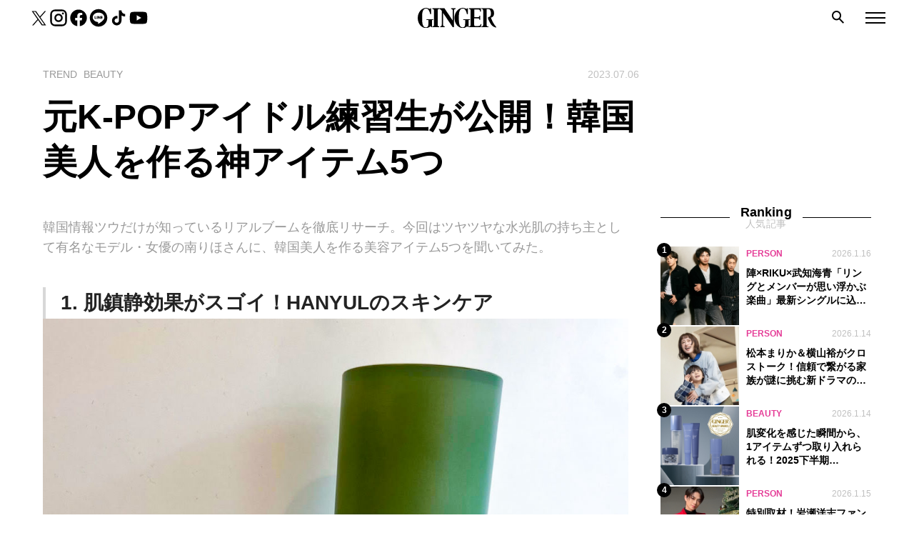

--- FILE ---
content_type: text/html; charset=UTF-8
request_url: https://gingerweb.jp/trend/article/beauty/20230706-korean-tips-3
body_size: 16036
content:
<!DOCTYPE html>
<html lang="ja">

<head>
      <!-- Google Tag Manager -->
    <script>
      (function(w, d, s, l, i) {
        w[l] = w[l] || [];
        w[l].push({
          'gtm.start': new Date().getTime(),
          event: 'gtm.js'
        });
        var f = d.getElementsByTagName(s)[0],
          j = d.createElement(s),
          dl = l != 'dataLayer' ? '&l=' + l : '';
        j.async = true;
        j.src =
          'https://www.googletagmanager.com/gtm.js?id=' + i + dl;
        f.parentNode.insertBefore(j, f);
      })(window, document, 'script', 'dataLayer', 'GTM-TTJH7Q5');
    </script>
    <!-- End Google Tag Manager -->
  
<!-- <link
  rel="stylesheet"
  href="https://cdn.jsdelivr.net/npm/swiper@9/swiper-bundle.min.css"
/> -->


  
  <meta name="description" content="1. 肌鎮静効果がスゴイ！HANYULのスキンケア「最近出合ったハンユルのヨモギ水分鎮静シリーズは、肌の鎮静効果をしっかり感じて感動しました。特にミストとクリームが良くて、愛用しています」2. 敏感肌の人も使いやすいBy Wishtrendのバクチオールナイトクリーム「第二のレチノールといわれている植物由来成分の...">
  <!-- OG -->
  <meta property="og:site_name" content="GINGER[ジンジャー] | 自分を主役にした人生を。">
  <meta property="og:title" content="元K-POPアイドル練習生が公開！韓国美人を作る神アイテム5つ">
  <meta property="og:description" content="1. 肌鎮静効果がスゴイ！HANYULのスキンケア「最近出合ったハンユルのヨモギ水分鎮静シリーズは、肌の鎮静効果をしっかり感じて感動しました。特にミストとクリームが良くて、愛用しています」2. 敏感肌の人も使いやすいBy Wishtrendのバクチオールナイトクリーム「第二のレチノールといわれている植物由来成分の...">
  <meta property="og:url" content="https://gingerweb.jp/trend/article/beauty/20230706-korean-tips-3">
  <meta property="og:image" content="https://gingerweb.jp/wp-content/uploads/2023/06/cosme34-1200x630.jpeg">
  <meta property="og:image:alt" content="GINGER">
  <meta property="og:type" content="article">
  <meta property="og:locale" content="ja_JP">
  <!-- FB -->
  <meta property="fb:app_id" content="647392758973996" />
  <meta property="article:author" content="https://www.facebook.com/ginger.info">
  <!-- twitter -->
  <meta name="twitter:card" content="summary_large_image">
  <meta name="twitter:site" content="@GINGER_magazine">
  <meta name="twitter:title" content="元K-POPアイドル練習生が公開！韓国美人を作る神アイテム5つ">
      <meta name="twitter:description" content="1. 肌鎮静効果がスゴイ！HANYULのスキンケア「最近出合ったハンユルのヨモギ水分鎮静シリーズは、肌の鎮静効果をしっかり感じて感動しました。特にミストとクリームが良くて、愛用しています」2. 敏感肌の人も使いやすいBy Wishtrendのバクチオールナイトクリーム「第二のレチノールといわれている植物由来成分の...">
    <meta name="twitter:image" content="https://gingerweb.jp/wp-content/uploads/2023/06/cosme34-1200x630.jpeg">
  <meta name="twitter:image:alt" content="GINGER">

    <link rel="SHORTCUT ICON" href="https://gingerweb.jp/wp-content/themes/theme_ginger/img/favicon.ico" />

  <meta charset="UTF-8">
  <meta name="viewport" content="width=device-width, initial-scale=1.0">
  
  <meta name="format-detection" content="telephone=no, email=no, address=no">
  <script src="https://gingerweb.jp/wp-content/themes/theme_ginger/js/script.js"></script>

  <!-- Craft recommend -->
		
      <script src="https://gacraft.jp/publish/gingerweb.js"></script>
  
  
  <meta name="thumbnail" content="https://gingerweb.jp/wp-content/uploads/2023/06/banilaco-400x400.jpg">
	  
  <script>
    window.addEventListener('load', function() {
      const buttonElem = document.querySelector('.catDrop');
      if(buttonElem) {
        buttonElem.addEventListener('changeValue', function(event) {
          Ts.loadFont()
        })
      }
    });
  </script>
  <script async src="https://pagead2.googlesyndication.com/pagead/js/adsbygoogle.js?client=ca-pub-2455893767994968" crossorigin="anonymous"></script>
  <script async src="https://securepubads.g.doubleclick.net/tag/js/gpt.js"></script>
<script>
  window.googletag = window.googletag || {cmd: []};
  googletag.cmd.push(() => {
    googletag.pubads().enableLazyLoad({
      renderMarginPercent: 20,
    })

            googletag.defineSlot('/22846532333/ginger/ginger_pc_article_1st_rectangle_atf', [[300, 250], [300, 600], [1, 1]], 'div-gpt-ad-1671085675071-0').addService(googletag.pubads());
              googletag.defineSlot('/22846532333/ginger/ginger_pc_article_billboard_970x250_atf', [[728, 90], [970, 250], [1, 1]], 'div-gpt-ad-1671085675071-1').addService(googletag.pubads());
              googletag.defineSlot('/22846532333/ginger/ginger_pc_article_billboard_970x250_bottom', [[728, 90], [970, 250], [1, 1]], 'div-gpt-ad-1671085675071-2').addService(googletag.pubads());
      
    googletag.pubads().setTargeting('pagetype', ['Editorial'])

    
    
          googletag.pubads().setTargeting('articleid', ['20230706-korean-tips-3'] );

            googletag.pubads().setTargeting('category', [['trend'], ['beauty']] );
      
            googletag.pubads().setTargeting('tag', [['skin-care'], ['hair-care'], ['korean_cosmetics']] );
      
    
    googletag.pubads().setTargeting('env', ['prod']);
    googletag.pubads().collapseEmptyDivs();
    googletag.enableServices();
  });
</script>
  
		<!-- All in One SEO 4.6.8.1 - aioseo.com -->
		<title>元K-POPアイドル練習生が公開！韓国美人を作る神アイテム5つ | GINGER</title>
		<meta name="robots" content="max-snippet:-1, max-image-preview:large, max-video-preview:-1" />
		<meta name="keywords" content="スキンケア,ヘアケア,韓国コスメ" />
		<link rel="canonical" href="https://gingerweb.jp/trend/article/beauty/20230706-korean-tips-3" />
		<meta name="generator" content="All in One SEO (AIOSEO) 4.6.8.1" />
		<script type="application/ld+json" class="aioseo-schema">
			{"@context":"https:\/\/schema.org","@graph":[{"@type":"Article","@id":"https:\/\/gingerweb.jp\/trend\/article\/beauty\/20230706-korean-tips-3#article","name":"\u5143K-POP\u30a2\u30a4\u30c9\u30eb\u7df4\u7fd2\u751f\u304c\u516c\u958b\uff01\u97d3\u56fd\u7f8e\u4eba\u3092\u4f5c\u308b\u795e\u30a2\u30a4\u30c6\u30e05\u3064 | GINGER","headline":"\u5143K-POP\u30a2\u30a4\u30c9\u30eb\u7df4\u7fd2\u751f\u304c\u516c\u958b\uff01\u97d3\u56fd\u7f8e\u4eba\u3092\u4f5c\u308b\u795e\u30a2\u30a4\u30c6\u30e05\u3064","author":{"@id":"https:\/\/gingerweb.jp\/author\/gingerweb-staffgentosha-co-jp#author"},"publisher":{"@id":"https:\/\/gingerweb.jp\/#organization"},"image":{"@type":"ImageObject","url":"https:\/\/gingerweb.jp\/wp-content\/uploads\/2023\/06\/banilaco.jpg","width":1436,"height":1120,"caption":"\u30d0\u30cb\u30e9\u30b3"},"datePublished":"2023-07-06T12:00:00+09:00","dateModified":"2023-07-04T18:26:56+09:00","inLanguage":"ja","mainEntityOfPage":{"@id":"https:\/\/gingerweb.jp\/trend\/article\/beauty\/20230706-korean-tips-3#webpage"},"isPartOf":{"@id":"https:\/\/gingerweb.jp\/trend\/article\/beauty\/20230706-korean-tips-3#webpage"},"articleSection":"BEAUTY, \u30b9\u30ad\u30f3\u30b1\u30a2, \u30d8\u30a2\u30b1\u30a2, \u97d3\u56fd\u30b3\u30b9\u30e1"},{"@type":"BreadcrumbList","@id":"https:\/\/gingerweb.jp\/trend\/article\/beauty\/20230706-korean-tips-3#breadcrumblist","itemListElement":[{"@type":"ListItem","@id":"https:\/\/gingerweb.jp\/#listItem","position":1,"name":"\u5bb6","item":"https:\/\/gingerweb.jp\/","nextItem":"https:\/\/gingerweb.jp\/trend\/article\/beauty\/20230706-korean-tips-3#listItem"},{"@type":"ListItem","@id":"https:\/\/gingerweb.jp\/trend\/article\/beauty\/20230706-korean-tips-3#listItem","position":2,"name":"\u5143K-POP\u30a2\u30a4\u30c9\u30eb\u7df4\u7fd2\u751f\u304c\u516c\u958b\uff01\u97d3\u56fd\u7f8e\u4eba\u3092\u4f5c\u308b\u795e\u30a2\u30a4\u30c6\u30e05\u3064","previousItem":"https:\/\/gingerweb.jp\/#listItem"}]},{"@type":"Organization","@id":"https:\/\/gingerweb.jp\/#organization","name":"GINGER","url":"https:\/\/gingerweb.jp\/"},{"@type":"Person","@id":"https:\/\/gingerweb.jp\/author\/gingerweb-staffgentosha-co-jp#author","url":"https:\/\/gingerweb.jp\/author\/gingerweb-staffgentosha-co-jp","name":"\u30a2\u30b7\u30b9\u30bf\u30f3\u30c8GINGER\u30c7\u30b8\u30bf\u30eb","image":{"@type":"ImageObject","@id":"https:\/\/gingerweb.jp\/trend\/article\/beauty\/20230706-korean-tips-3#authorImage","url":"https:\/\/secure.gravatar.com\/avatar\/3746b9e3c116ccd09ee7f411ecdc587d?s=96&d=mm&r=g","width":96,"height":96,"caption":"\u30a2\u30b7\u30b9\u30bf\u30f3\u30c8GINGER\u30c7\u30b8\u30bf\u30eb"}},{"@type":"WebPage","@id":"https:\/\/gingerweb.jp\/trend\/article\/beauty\/20230706-korean-tips-3#webpage","url":"https:\/\/gingerweb.jp\/trend\/article\/beauty\/20230706-korean-tips-3","name":"\u5143K-POP\u30a2\u30a4\u30c9\u30eb\u7df4\u7fd2\u751f\u304c\u516c\u958b\uff01\u97d3\u56fd\u7f8e\u4eba\u3092\u4f5c\u308b\u795e\u30a2\u30a4\u30c6\u30e05\u3064 | GINGER","inLanguage":"ja","isPartOf":{"@id":"https:\/\/gingerweb.jp\/#website"},"breadcrumb":{"@id":"https:\/\/gingerweb.jp\/trend\/article\/beauty\/20230706-korean-tips-3#breadcrumblist"},"author":{"@id":"https:\/\/gingerweb.jp\/author\/gingerweb-staffgentosha-co-jp#author"},"creator":{"@id":"https:\/\/gingerweb.jp\/author\/gingerweb-staffgentosha-co-jp#author"},"image":{"@type":"ImageObject","url":"https:\/\/gingerweb.jp\/wp-content\/uploads\/2023\/06\/banilaco.jpg","@id":"https:\/\/gingerweb.jp\/trend\/article\/beauty\/20230706-korean-tips-3\/#mainImage","width":1436,"height":1120,"caption":"\u30d0\u30cb\u30e9\u30b3"},"primaryImageOfPage":{"@id":"https:\/\/gingerweb.jp\/trend\/article\/beauty\/20230706-korean-tips-3#mainImage"},"datePublished":"2023-07-06T12:00:00+09:00","dateModified":"2023-07-04T18:26:56+09:00"},{"@type":"WebSite","@id":"https:\/\/gingerweb.jp\/#website","url":"https:\/\/gingerweb.jp\/","name":"GINGER","inLanguage":"ja","publisher":{"@id":"https:\/\/gingerweb.jp\/#organization"}}]}
		</script>
		<!-- All in One SEO -->

<link rel='stylesheet' id='wp-block-library-css' href='https://gingerweb.jp/wp-includes/css/dist/block-library/style.min.css?ver=6.6.1' type='text/css' media='all' />
<style id='classic-theme-styles-inline-css' type='text/css'>
/*! This file is auto-generated */
.wp-block-button__link{color:#fff;background-color:#32373c;border-radius:9999px;box-shadow:none;text-decoration:none;padding:calc(.667em + 2px) calc(1.333em + 2px);font-size:1.125em}.wp-block-file__button{background:#32373c;color:#fff;text-decoration:none}
</style>
<style id='global-styles-inline-css' type='text/css'>
:root{--wp--preset--aspect-ratio--square: 1;--wp--preset--aspect-ratio--4-3: 4/3;--wp--preset--aspect-ratio--3-4: 3/4;--wp--preset--aspect-ratio--3-2: 3/2;--wp--preset--aspect-ratio--2-3: 2/3;--wp--preset--aspect-ratio--16-9: 16/9;--wp--preset--aspect-ratio--9-16: 9/16;--wp--preset--color--black: #000000;--wp--preset--color--cyan-bluish-gray: #abb8c3;--wp--preset--color--white: #ffffff;--wp--preset--color--pale-pink: #f78da7;--wp--preset--color--vivid-red: #cf2e2e;--wp--preset--color--luminous-vivid-orange: #ff6900;--wp--preset--color--luminous-vivid-amber: #fcb900;--wp--preset--color--light-green-cyan: #7bdcb5;--wp--preset--color--vivid-green-cyan: #00d084;--wp--preset--color--pale-cyan-blue: #8ed1fc;--wp--preset--color--vivid-cyan-blue: #0693e3;--wp--preset--color--vivid-purple: #9b51e0;--wp--preset--gradient--vivid-cyan-blue-to-vivid-purple: linear-gradient(135deg,rgba(6,147,227,1) 0%,rgb(155,81,224) 100%);--wp--preset--gradient--light-green-cyan-to-vivid-green-cyan: linear-gradient(135deg,rgb(122,220,180) 0%,rgb(0,208,130) 100%);--wp--preset--gradient--luminous-vivid-amber-to-luminous-vivid-orange: linear-gradient(135deg,rgba(252,185,0,1) 0%,rgba(255,105,0,1) 100%);--wp--preset--gradient--luminous-vivid-orange-to-vivid-red: linear-gradient(135deg,rgba(255,105,0,1) 0%,rgb(207,46,46) 100%);--wp--preset--gradient--very-light-gray-to-cyan-bluish-gray: linear-gradient(135deg,rgb(238,238,238) 0%,rgb(169,184,195) 100%);--wp--preset--gradient--cool-to-warm-spectrum: linear-gradient(135deg,rgb(74,234,220) 0%,rgb(151,120,209) 20%,rgb(207,42,186) 40%,rgb(238,44,130) 60%,rgb(251,105,98) 80%,rgb(254,248,76) 100%);--wp--preset--gradient--blush-light-purple: linear-gradient(135deg,rgb(255,206,236) 0%,rgb(152,150,240) 100%);--wp--preset--gradient--blush-bordeaux: linear-gradient(135deg,rgb(254,205,165) 0%,rgb(254,45,45) 50%,rgb(107,0,62) 100%);--wp--preset--gradient--luminous-dusk: linear-gradient(135deg,rgb(255,203,112) 0%,rgb(199,81,192) 50%,rgb(65,88,208) 100%);--wp--preset--gradient--pale-ocean: linear-gradient(135deg,rgb(255,245,203) 0%,rgb(182,227,212) 50%,rgb(51,167,181) 100%);--wp--preset--gradient--electric-grass: linear-gradient(135deg,rgb(202,248,128) 0%,rgb(113,206,126) 100%);--wp--preset--gradient--midnight: linear-gradient(135deg,rgb(2,3,129) 0%,rgb(40,116,252) 100%);--wp--preset--font-size--small: 13px;--wp--preset--font-size--medium: 20px;--wp--preset--font-size--large: 36px;--wp--preset--font-size--x-large: 42px;--wp--preset--spacing--20: 0.44rem;--wp--preset--spacing--30: 0.67rem;--wp--preset--spacing--40: 1rem;--wp--preset--spacing--50: 1.5rem;--wp--preset--spacing--60: 2.25rem;--wp--preset--spacing--70: 3.38rem;--wp--preset--spacing--80: 5.06rem;--wp--preset--shadow--natural: 6px 6px 9px rgba(0, 0, 0, 0.2);--wp--preset--shadow--deep: 12px 12px 50px rgba(0, 0, 0, 0.4);--wp--preset--shadow--sharp: 6px 6px 0px rgba(0, 0, 0, 0.2);--wp--preset--shadow--outlined: 6px 6px 0px -3px rgba(255, 255, 255, 1), 6px 6px rgba(0, 0, 0, 1);--wp--preset--shadow--crisp: 6px 6px 0px rgba(0, 0, 0, 1);}:where(.is-layout-flex){gap: 0.5em;}:where(.is-layout-grid){gap: 0.5em;}body .is-layout-flex{display: flex;}.is-layout-flex{flex-wrap: wrap;align-items: center;}.is-layout-flex > :is(*, div){margin: 0;}body .is-layout-grid{display: grid;}.is-layout-grid > :is(*, div){margin: 0;}:where(.wp-block-columns.is-layout-flex){gap: 2em;}:where(.wp-block-columns.is-layout-grid){gap: 2em;}:where(.wp-block-post-template.is-layout-flex){gap: 1.25em;}:where(.wp-block-post-template.is-layout-grid){gap: 1.25em;}.has-black-color{color: var(--wp--preset--color--black) !important;}.has-cyan-bluish-gray-color{color: var(--wp--preset--color--cyan-bluish-gray) !important;}.has-white-color{color: var(--wp--preset--color--white) !important;}.has-pale-pink-color{color: var(--wp--preset--color--pale-pink) !important;}.has-vivid-red-color{color: var(--wp--preset--color--vivid-red) !important;}.has-luminous-vivid-orange-color{color: var(--wp--preset--color--luminous-vivid-orange) !important;}.has-luminous-vivid-amber-color{color: var(--wp--preset--color--luminous-vivid-amber) !important;}.has-light-green-cyan-color{color: var(--wp--preset--color--light-green-cyan) !important;}.has-vivid-green-cyan-color{color: var(--wp--preset--color--vivid-green-cyan) !important;}.has-pale-cyan-blue-color{color: var(--wp--preset--color--pale-cyan-blue) !important;}.has-vivid-cyan-blue-color{color: var(--wp--preset--color--vivid-cyan-blue) !important;}.has-vivid-purple-color{color: var(--wp--preset--color--vivid-purple) !important;}.has-black-background-color{background-color: var(--wp--preset--color--black) !important;}.has-cyan-bluish-gray-background-color{background-color: var(--wp--preset--color--cyan-bluish-gray) !important;}.has-white-background-color{background-color: var(--wp--preset--color--white) !important;}.has-pale-pink-background-color{background-color: var(--wp--preset--color--pale-pink) !important;}.has-vivid-red-background-color{background-color: var(--wp--preset--color--vivid-red) !important;}.has-luminous-vivid-orange-background-color{background-color: var(--wp--preset--color--luminous-vivid-orange) !important;}.has-luminous-vivid-amber-background-color{background-color: var(--wp--preset--color--luminous-vivid-amber) !important;}.has-light-green-cyan-background-color{background-color: var(--wp--preset--color--light-green-cyan) !important;}.has-vivid-green-cyan-background-color{background-color: var(--wp--preset--color--vivid-green-cyan) !important;}.has-pale-cyan-blue-background-color{background-color: var(--wp--preset--color--pale-cyan-blue) !important;}.has-vivid-cyan-blue-background-color{background-color: var(--wp--preset--color--vivid-cyan-blue) !important;}.has-vivid-purple-background-color{background-color: var(--wp--preset--color--vivid-purple) !important;}.has-black-border-color{border-color: var(--wp--preset--color--black) !important;}.has-cyan-bluish-gray-border-color{border-color: var(--wp--preset--color--cyan-bluish-gray) !important;}.has-white-border-color{border-color: var(--wp--preset--color--white) !important;}.has-pale-pink-border-color{border-color: var(--wp--preset--color--pale-pink) !important;}.has-vivid-red-border-color{border-color: var(--wp--preset--color--vivid-red) !important;}.has-luminous-vivid-orange-border-color{border-color: var(--wp--preset--color--luminous-vivid-orange) !important;}.has-luminous-vivid-amber-border-color{border-color: var(--wp--preset--color--luminous-vivid-amber) !important;}.has-light-green-cyan-border-color{border-color: var(--wp--preset--color--light-green-cyan) !important;}.has-vivid-green-cyan-border-color{border-color: var(--wp--preset--color--vivid-green-cyan) !important;}.has-pale-cyan-blue-border-color{border-color: var(--wp--preset--color--pale-cyan-blue) !important;}.has-vivid-cyan-blue-border-color{border-color: var(--wp--preset--color--vivid-cyan-blue) !important;}.has-vivid-purple-border-color{border-color: var(--wp--preset--color--vivid-purple) !important;}.has-vivid-cyan-blue-to-vivid-purple-gradient-background{background: var(--wp--preset--gradient--vivid-cyan-blue-to-vivid-purple) !important;}.has-light-green-cyan-to-vivid-green-cyan-gradient-background{background: var(--wp--preset--gradient--light-green-cyan-to-vivid-green-cyan) !important;}.has-luminous-vivid-amber-to-luminous-vivid-orange-gradient-background{background: var(--wp--preset--gradient--luminous-vivid-amber-to-luminous-vivid-orange) !important;}.has-luminous-vivid-orange-to-vivid-red-gradient-background{background: var(--wp--preset--gradient--luminous-vivid-orange-to-vivid-red) !important;}.has-very-light-gray-to-cyan-bluish-gray-gradient-background{background: var(--wp--preset--gradient--very-light-gray-to-cyan-bluish-gray) !important;}.has-cool-to-warm-spectrum-gradient-background{background: var(--wp--preset--gradient--cool-to-warm-spectrum) !important;}.has-blush-light-purple-gradient-background{background: var(--wp--preset--gradient--blush-light-purple) !important;}.has-blush-bordeaux-gradient-background{background: var(--wp--preset--gradient--blush-bordeaux) !important;}.has-luminous-dusk-gradient-background{background: var(--wp--preset--gradient--luminous-dusk) !important;}.has-pale-ocean-gradient-background{background: var(--wp--preset--gradient--pale-ocean) !important;}.has-electric-grass-gradient-background{background: var(--wp--preset--gradient--electric-grass) !important;}.has-midnight-gradient-background{background: var(--wp--preset--gradient--midnight) !important;}.has-small-font-size{font-size: var(--wp--preset--font-size--small) !important;}.has-medium-font-size{font-size: var(--wp--preset--font-size--medium) !important;}.has-large-font-size{font-size: var(--wp--preset--font-size--large) !important;}.has-x-large-font-size{font-size: var(--wp--preset--font-size--x-large) !important;}
:where(.wp-block-post-template.is-layout-flex){gap: 1.25em;}:where(.wp-block-post-template.is-layout-grid){gap: 1.25em;}
:where(.wp-block-columns.is-layout-flex){gap: 2em;}:where(.wp-block-columns.is-layout-grid){gap: 2em;}
:root :where(.wp-block-pullquote){font-size: 1.5em;line-height: 1.6;}
</style>
<link rel='stylesheet' id='contact-form-7-css' href='https://gingerweb.jp/wp-content/plugins/contact-form-7/includes/css/styles.css?ver=6.0.2' type='text/css' media='all' />
<link rel='stylesheet' id='style-css' href='https://gingerweb.jp/wp-content/themes/theme_ginger/css/bundle.css?ver=202512171115' type='text/css' media='all' />
<script type="text/javascript" src="https://gingerweb.jp/wp-includes/js/jquery/jquery.min.js?ver=3.7.1" id="jquery-core-js"></script>
<script type="text/javascript" src="https://gingerweb.jp/wp-includes/js/jquery/jquery-migrate.min.js?ver=3.4.1" id="jquery-migrate-js"></script>
<meta http-equiv="Last-Modified" content="Fri, 16 Jan 2026 19:58:11 GMT" />

	
  </head>

  
<body  class="post-template-default single single-post postid-129636 single-format-standard colorbase_green ">
          <!-- Google Tag Manager (noscript) -->
    <noscript>
      <iframe src="https://www.googletagmanager.com/ns.html?id=GTM-TTJH7Q5" height="0" width="0" style="display:none;visibility:hidden"></iframe>
    </noscript>
    <!-- End Google Tag Manager (noscript) -->
    <div class="wrapper">
    <div class="search-overlay" id="search-overlay"></div>
    <div class="hamburger-overlay" id="hamburger-overlay"></div>

    <header id="header" class="p-header  is-first">
      <div class="p-header-sns">
        <ul>
          <li><a href="https://twitter.com/GINGER_magazine" target="_blank" rel="noopener noreferrer"><img src="https://gingerweb.jp/wp-content/themes/theme_ginger/img/sns/icon-twitter.svg" alt="twitter"></a></li>
          <li><a href="https://www.instagram.com/ginger_magazine" target="_blank" rel="noopener noreferrer"><img src="https://gingerweb.jp/wp-content/themes/theme_ginger/img/sns/icon-instagram.svg" alt="instagram"></a></li>
          <li><a href="https://www.facebook.com/ginger.info" target="_blank" rel="noopener noreferrer"><img src="https://gingerweb.jp/wp-content/themes/theme_ginger/img/sns/icon-facebook.svg" alt="facebook"></a></li>
          <li><a href="https://page.line.me/?accountId=oa-gingerheadline" target="_blank" rel="noopener noreferrer"><img src="https://gingerweb.jp/wp-content/themes/theme_ginger/img/sns/icon-line.svg" alt="line"></a></li>
          <li><a href="https://www.tiktok.com/@ginger_magazine" target="_blank" rel="noopener noreferrer"><img src="https://gingerweb.jp/wp-content/themes/theme_ginger/img/sns/icon-tiktok.svg" alt="tiktok"></a></li>
          <li><a href="https://www.youtube.com/channel/UC6aq33zWbzlxfQZ8Rtdf0DQ" target="_blank" rel="noopener noreferrer"><img src="https://gingerweb.jp/wp-content/themes/theme_ginger/img/sns/icon-youtube.svg" alt="youtube"></a></li>
        </ul>
      </div>

      <div class="p-header-logo">
        <a href="https://gingerweb.jp"><img src="https://gingerweb.jp/wp-content/themes/theme_ginger/img/ginger_logo.svg" alt="GINGER"></a>
      </div>

      <div class="search search-top-btn">
        <img src="https://gingerweb.jp/wp-content/themes/theme_ginger/img/icon_search.png" alt="search">
      </div>

      <div class="hamburger hamburger-btn"><span></span><span></span><span></span></div>
      <div class="search-modal search-top" id="search-modal-top">
  <div class="box">
    <div class="tags">
            <p class="tags-title">できることから始めよう</p>
      <ul class="tags-list">
              <li><a href="/tag/karina-imadekirukoto">香里奈が考える｢今､できること｣</a></li>
              <li><a href="/tag/sustainable">サステナブル</a></li>
              <li><a href="/tag/gender">ジェンダー</a></li>
            </ul>
            <p class="tags-title">心と体を大切に</p>
      <ul class="tags-list">
              <li><a href="/tag/watashino-torisetsu">自分学 わたしのトリセツ</a></li>
              <li><a href="/tag/way-of-life">生き方</a></li>
              <li><a href="/tag/inner-care">インナーケア</a></li>
              <li><a href="/tag/skin-care">スキンケア</a></li>
            </ul>
            <p class="tags-title">あの人に学びたい！</p>
      <ul class="tags-list">
              <li><a href="/tag/work-related-essay">お仕事エッセイ</a></li>
              <li><a href="/tag/interview">インタビュー</a></li>
              <li><a href="/tag/kokodakebanashi">田中みな実のここだけ話</a></li>
            </ul>
          </div>
    <form class="search-form" id="form" action="https://gingerweb.jp" method="get">
  <input class="search-input" id="s-box" name="s" type="text" placeholder="キーワード検索"/>
  <button class="search-submit" type="submit" id="s-btn-area"><img src="https://gingerweb.jp/wp-content/themes/theme_ginger/img/icon_search.png" alt="search"></button>
</form>  </div>
    <div class="search-top-close" id="search-top-close"></div>
  </div>    </header>
    <div class="hamburger-menu" id="hamburger">
  <div class="hamburger-close" id="hamburger-close"></div>
  <ul class="category-list category-floor1" id="category-list">
  <li><a class="floor1 timeless" href="https://gingerweb.jp/timeless">TIMELESS<span class="jp">ずっと使える</span><span class="toggle-children"></span></a><ul class="category-floor2 children"><li><a class="floor2 living" href="https://gingerweb.jp/timeless/living">LIVING<span class="jp">暮らしを整える</span><span class="toggle-children"></span></a><ul class="category-floor3 children"><li><a class="floor3 wear" href="https://gingerweb.jp/timeless/living/wear">衣<span class="arrow"></span></a></li><li><a class="floor3 eat" href="https://gingerweb.jp/timeless/living/eat">食<span class="arrow"></span></a></li><li><a class="floor3 home" href="https://gingerweb.jp/timeless/living/home">住<span class="arrow"></span></a></li><li><a class="floor3 work" href="https://gingerweb.jp/timeless/living/work">仕事<span class="arrow"></span></a></li><li><a class="floor3 money" href="https://gingerweb.jp/timeless/living/money">マネー<span class="arrow"></span></a></li><li><a class="floor3 hobby" href="https://gingerweb.jp/timeless/living/hobby">趣味<span class="arrow"></span></a></li><li><a class="floor3 love" href="https://gingerweb.jp/timeless/living/love">恋愛・婚活<span class="arrow"></span></a></li><li><a class="floor3 knowledge" href="https://gingerweb.jp/timeless/living/knowledge">大人の常識<span class="arrow"></span></a></li><li><a class="floor3 report" href="https://gingerweb.jp/timeless/living/report">GINGER白書<span class="arrow"></span></a></li></ul></li><li><a class="floor2 myself" href="https://gingerweb.jp/timeless/myself">MYSELF<span class="jp">自分を愛する</span><span class="toggle-children"></span></a><ul class="category-floor3 children"><li><a class="floor3 makeup" href="https://gingerweb.jp/timeless/myself/makeup">メイクアップ<span class="arrow"></span></a></li><li><a class="floor3 skincare" href="https://gingerweb.jp/timeless/myself/skincare">スキンケア<span class="arrow"></span></a></li><li><a class="floor3 body" href="https://gingerweb.jp/timeless/myself/body">ボディ<span class="arrow"></span></a></li><li><a class="floor3 hair" href="https://gingerweb.jp/timeless/myself/hair">ヘア<span class="arrow"></span></a></li><li><a class="floor3 femcare" href="https://gingerweb.jp/timeless/myself/femcare">女性の悩み<span class="arrow"></span></a></li><li><a class="floor3 wellness" href="https://gingerweb.jp/timeless/myself/wellness">ウェルネス<span class="arrow"></span></a></li></ul></li><li><a class="floor2 person" href="https://gingerweb.jp/timeless/person">PERSON<span class="jp">あの人に学ぶ</span><span class="arrow"></span></a></li></ul></li><li><a class="floor1 trend" href="https://gingerweb.jp/trend">TREND<span class="jp">今を知りたい</span><span class="toggle-children"></span></a><ul class="category-floor2 children"><li><a class="floor2 lifestyle" href="https://gingerweb.jp/trend/lifestyle">LIFESTYLE<span class="jp"></span><span class="arrow"></span></a></li><li><a class="floor2 fashion" href="https://gingerweb.jp/trend/fashion">FASHION<span class="jp"></span><span class="arrow"></span></a></li><li><a class="floor2 beauty" href="https://gingerweb.jp/trend/beauty">BEAUTY<span class="jp"></span><span class="arrow"></span></a></li></ul></li><li><a class="floor1 community" href="https://gingerweb.jp/community">GINGERサポーター<span class="jp"></span><span class="toggle-children"></span></a><ul class="category-floor2 children"><li><a class="floor2 ggt" href="https://gingerweb.jp/community/ggt">GINGER GOLF TEAM<span class="jp"></span><span class="arrow"></span></a></li><li><a class="floor2 gingergirls" href="https://gingerweb.jp/community/gingergirls">GINGER Girls<span class="jp"></span><span class="toggle-children"></span></a><ul class="category-floor3 children"><li><a class="floor3 haruna-uchida" href="https://gingerweb.jp/community/gingergirls/haruna-uchida">内田陽菜<span class="arrow"></span></a></li><li><a class="floor3 yuri-kajitani" href="https://gingerweb.jp/community/gingergirls/yuri-kajitani">梶谷友里<span class="arrow"></span></a></li><li><a class="floor3 eri-kawatani" href="https://gingerweb.jp/community/gingergirls/eri-kawatani">川谷恵理<span class="arrow"></span></a></li><li><a class="floor3 aoi-yamaoka" href="https://gingerweb.jp/community/gingergirls/aoi-yamaoka">山岡葵<span class="arrow"></span></a></li><li><a class="floor3 ai-matsui" href="https://gingerweb.jp/community/gingergirls/ai-matsui">松井亜衣<span class="arrow"></span></a></li><li><a class="floor3 yui-saito" href="https://gingerweb.jp/community/gingergirls/yui-saito">齊藤悠衣<span class="arrow"></span></a></li><li><a class="floor3 makiko-akao" href="https://gingerweb.jp/community/gingergirls/makiko-akao">赤尾麻紀子<span class="arrow"></span></a></li><li><a class="floor3 ayako-oka" href="https://gingerweb.jp/community/gingergirls/ayako-oka">岡紋子<span class="arrow"></span></a></li><li><a class="floor3 mika-takeyama" href="https://gingerweb.jp/community/gingergirls/mika-takeyama">竹山実花<span class="arrow"></span></a></li><li><a class="floor3 mizuki-tsuji" href="https://gingerweb.jp/community/gingergirls/mizuki-tsuji">辻瑞貴<span class="arrow"></span></a></li><li><a class="floor3 yumi-goto" href="https://gingerweb.jp/community/gingergirls/yumi-goto">後藤優実<span class="arrow"></span></a></li></ul></li><li><a class="floor2 bi-ginger" href="https://gingerweb.jp/community/bi-ginger">美GINGER<span class="jp"></span><span class="toggle-children"></span></a><ul class="category-floor3 children"><li><a class="floor3 saki-aoi" href="https://gingerweb.jp/community/bi-ginger/saki-aoi">葵さき<span class="arrow"></span></a></li><li><a class="floor3 saaya-kurihara" href="https://gingerweb.jp/community/bi-ginger/saaya-kurihara">栗原紗彩<span class="arrow"></span></a></li><li><a class="floor3 erina-mano" href="https://gingerweb.jp/community/bi-ginger/erina-mano">眞野恵里奈<span class="arrow"></span></a></li><li><a class="floor3 hikaru-koide" href="https://gingerweb.jp/community/bi-ginger/hikaru-koide">小出光<span class="arrow"></span></a></li><li><a class="floor3 kotoe-murai" href="https://gingerweb.jp/community/bi-ginger/kotoe-murai">村井琴恵<span class="arrow"></span></a></li><li><a class="floor3 mao-kawamoto" href="https://gingerweb.jp/community/bi-ginger/mao-kawamoto">川本真央<span class="arrow"></span></a></li><li><a class="floor3 miyu-yagi" href="https://gingerweb.jp/community/bi-ginger/miyu-yagi">八木弥優<span class="arrow"></span></a></li><li><a class="floor3 risa-maki" href="https://gingerweb.jp/community/bi-ginger/risa-maki">牧理沙<span class="arrow"></span></a></li><li><a class="floor3 sae-akehashi" href="https://gingerweb.jp/community/bi-ginger/sae-akehashi">明橋冴<span class="arrow"></span></a></li><li><a class="floor3 urara-sakuma" href="https://gingerweb.jp/community/bi-ginger/urara-sakuma">佐久間 うらら<span class="arrow"></span></a></li><li><a class="floor3 natsuki-watanabe" href="https://gingerweb.jp/community/bi-ginger/natsuki-watanabe">渡辺菜月<span class="arrow"></span></a></li><li><a class="floor3 mami-amai" href="https://gingerweb.jp/community/bi-ginger/mami-amai">天井真美<span class="arrow"></span></a></li><li><a class="floor3 wakana-ara" href="https://gingerweb.jp/community/bi-ginger/wakana-ara">荒若奈<span class="arrow"></span></a></li><li><a class="floor3 emiri-arima" href="https://gingerweb.jp/community/bi-ginger/emiri-arima">有馬エミリ<span class="arrow"></span></a></li><li><a class="floor3 hanae-anbiru" href="https://gingerweb.jp/community/bi-ginger/hanae-anbiru">安蒜花瑛<span class="arrow"></span></a></li><li><a class="floor3 saori-ito" href="https://gingerweb.jp/community/bi-ginger/saori-ito">伊藤さおり<span class="arrow"></span></a></li><li><a class="floor3 hiromi-osone" href="https://gingerweb.jp/community/bi-ginger/hiromi-osone">大曾根宏美<span class="arrow"></span></a></li><li><a class="floor3 hitomi-oda" href="https://gingerweb.jp/community/bi-ginger/hitomi-oda">小田仁美<span class="arrow"></span></a></li><li><a class="floor3 sumire-kawaguchi" href="https://gingerweb.jp/community/bi-ginger/sumire-kawaguchi">川口すみれ<span class="arrow"></span></a></li><li><a class="floor3 ayame-kwakoshi" href="https://gingerweb.jp/community/bi-ginger/ayame-kwakoshi">川腰あやめ<span class="arrow"></span></a></li><li><a class="floor3 rikako-kawashima" href="https://gingerweb.jp/community/bi-ginger/rikako-kawashima">川島里佳子<span class="arrow"></span></a></li><li><a class="floor3 rikako-koizumi" href="https://gingerweb.jp/community/bi-ginger/rikako-koizumi">小泉李加子<span class="arrow"></span></a></li><li><a class="floor3 chiaki-kojima" href="https://gingerweb.jp/community/bi-ginger/chiaki-kojima">小島千明<span class="arrow"></span></a></li><li><a class="floor3 tamae-saito" href="https://gingerweb.jp/community/bi-ginger/tamae-saito">齋藤珠衣<span class="arrow"></span></a></li><li><a class="floor3 saori-sasaki" href="https://gingerweb.jp/community/bi-ginger/saori-sasaki">佐々木沙織<span class="arrow"></span></a></li><li><a class="floor3 haruka-satta" href="https://gingerweb.jp/community/bi-ginger/haruka-satta">薩田晴加<span class="arrow"></span></a></li><li><a class="floor3 ayano-sato" href="https://gingerweb.jp/community/bi-ginger/ayano-sato">佐藤綾乃<span class="arrow"></span></a></li><li><a class="floor3 rimi-sameshima" href="https://gingerweb.jp/community/bi-ginger/rimi-sameshima">鮫島理美<span class="arrow"></span></a></li><li><a class="floor3 yuka-shimazu" href="https://gingerweb.jp/community/bi-ginger/yuka-shimazu">島津由佳<span class="arrow"></span></a></li><li><a class="floor3 misa-shimono" href="https://gingerweb.jp/community/bi-ginger/misa-shimono">下野美沙<span class="arrow"></span></a></li><li><a class="floor3 mika-seguchi" href="https://gingerweb.jp/community/bi-ginger/mika-seguchi">瀬口弥佳<span class="arrow"></span></a></li><li><a class="floor3 kyoko-someya" href="https://gingerweb.jp/community/bi-ginger/kyoko-someya">染谷恭子<span class="arrow"></span></a></li><li><a class="floor3 marie-takeoka" href="https://gingerweb.jp/community/bi-ginger/marie-takeoka">武岡真梨恵<span class="arrow"></span></a></li><li><a class="floor3 akari-tsutsumi" href="https://gingerweb.jp/community/bi-ginger/akari-tsutsumi">堤あかり<span class="arrow"></span></a></li><li><a class="floor3 risa-tsutsumi" href="https://gingerweb.jp/community/bi-ginger/risa-tsutsumi">堤里紗<span class="arrow"></span></a></li><li><a class="floor3 shiho-nakaoka" href="https://gingerweb.jp/community/bi-ginger/shiho-nakaoka">中岡志保<span class="arrow"></span></a></li><li><a class="floor3 manami-nakajima" href="https://gingerweb.jp/community/bi-ginger/manami-nakajima">中島愛美<span class="arrow"></span></a></li><li><a class="floor3 yurie-nagasawa" href="https://gingerweb.jp/community/bi-ginger/yurie-nagasawa">長澤友理恵<span class="arrow"></span></a></li><li><a class="floor3 maaya-niizeki" href="https://gingerweb.jp/community/bi-ginger/maaya-niizeki">新関麻文<span class="arrow"></span></a></li><li><a class="floor3 narumi-hano" href="https://gingerweb.jp/community/bi-ginger/narumi-hano">羽野成美<span class="arrow"></span></a></li><li><a class="floor3 natsumi-hamazumi" href="https://gingerweb.jp/community/bi-ginger/natsumi-hamazumi">濱住夏海<span class="arrow"></span></a></li><li><a class="floor3 asami-hoshino" href="https://gingerweb.jp/community/bi-ginger/asami-hoshino">星野朝美<span class="arrow"></span></a></li><li><a class="floor3 kana-yamaguchi" href="https://gingerweb.jp/community/bi-ginger/kana-yamaguchi">山口佳奈<span class="arrow"></span></a></li><li><a class="floor3 takami-yamashita" href="https://gingerweb.jp/community/bi-ginger/takami-yamashita">山下貴美<span class="arrow"></span></a></li><li><a class="floor3 eri-yamada" href="https://gingerweb.jp/community/bi-ginger/eri-yamada">山田絵梨<span class="arrow"></span></a></li><li><a class="floor3 naoko-wakamori" href="https://gingerweb.jp/community/bi-ginger/naoko-wakamori">若森尚子<span class="arrow"></span></a></li><li><a class="floor3 yuki-watarai" href="https://gingerweb.jp/community/bi-ginger/yuki-watarai">渡會由希<span class="arrow"></span></a></li><li><a class="floor3 nasuka-watanabe" href="https://gingerweb.jp/community/bi-ginger/nasuka-watanabe">渡邊成佳<span class="arrow"></span></a></li><li><a class="floor3 mai-aikawa" href="https://gingerweb.jp/community/bi-ginger/mai-aikawa">相川まい<span class="arrow"></span></a></li><li><a class="floor3 haruka-ueda" href="https://gingerweb.jp/community/bi-ginger/haruka-ueda">植田遥<span class="arrow"></span></a></li><li><a class="floor3 arisa-sakuma" href="https://gingerweb.jp/community/bi-ginger/arisa-sakuma">佐久間ありさ<span class="arrow"></span></a></li><li><a class="floor3 megumi-mito" href="https://gingerweb.jp/community/bi-ginger/megumi-mito">三戸恵<span class="arrow"></span></a></li><li><a class="floor3 kasumi-hatanaka" href="https://gingerweb.jp/community/bi-ginger/kasumi-hatanaka">畑中香澄<span class="arrow"></span></a></li><li><a class="floor3 yurie-yoshida" href="https://gingerweb.jp/community/bi-ginger/yurie-yoshida">吉田友梨恵<span class="arrow"></span></a></li></ul></li><li><a class="floor2 club-and-event" href="https://gingerweb.jp/community/club-and-event">CLUB &amp; EVENT<span class="jp"></span><span class="arrow"></span></a></li><li><a class="floor2 ginger-store" href="https://gingerweb.jp/community/ginger-store">GINGER STORE<span class="jp"></span><span class="arrow"></span></a></li></ul></li>    <li><a class="floor1" href="/magazine">MAGAZINE<span class="arrow"></span></a></li>
	  <!-- <li><a href="https://store.gingerweb.jp/" class="floor1 store">STORE<span class="arrow"></span></a></li> -->
  </ul>

    <div class="member">
    <p class="title">GINGERサポーター</p>
    <div class="image"><img width="670" height="470" src="https://gingerweb.jp/wp-content/uploads/2020/12/member.jpg" class="attachment-full size-full" alt="" decoding="async" fetchpriority="high" srcset="https://gingerweb.jp/wp-content/uploads/2020/12/member.jpg 670w, https://gingerweb.jp/wp-content/uploads/2020/12/member-600x421.jpg 600w, https://gingerweb.jp/wp-content/uploads/2020/12/member-300x210.jpg 300w" sizes="(max-width: 670px) 100vw, 670px" /></div>
    <p class="lead">GINGERの世界観に共感し、誌面やWEBの企画に積極的に参加、協力してくださるGINGERサポーターを募集します。 サポーターに登録することで、取材や撮影、レポーターなどを体験していただいたり、イベント・セミナーへの参加、 サポーター限定プレゼントへの応募など、数々の特典をお楽しみいただけます。</p>
	<p class="btn-registration">
			<a href="https://gingerweb.jp/community">
				GINGERサポーターとは			</a>
		</p>
		<p class="btn-registration">
			<a href="https://store.gingerweb.jp/account/register">
				GINGERサポーターに登録する			</a>
	</p>
  </div>
      <div class="magazine">
    <p class="title">MAGAZINE</p>
    <div class="box">
      <div class="image"><img width="1200" height="1536" src="https://gingerweb.jp/wp-content/uploads/2023/12/JUMP.jpg" class="attachment-full size-full" alt="" decoding="async" srcset="https://gingerweb.jp/wp-content/uploads/2023/12/JUMP.jpg 1200w, https://gingerweb.jp/wp-content/uploads/2023/12/JUMP-600x768.jpg 600w, https://gingerweb.jp/wp-content/uploads/2023/12/JUMP-768x983.jpg 768w" sizes="(max-width: 1200px) 100vw, 1200px" /></div>
      <div class="text">
                <div class="month">2•3月合併号 Now on sale</div>
        <div class="catch">This is LOVE</div>
      </div>
    </div>
    <p class="btn-latest-issue"><a href="/magazine">最新号を見る</a></p>
    <p class="btn-subscription pc"><a href="https://www.fujisan.co.jp/product/1930/campaign/ginger-web/" target="_blank" rel="noopener noreferrer">定期購読はこちら</a></p>
  </div>
    <div class="sns">
    <ul class="sns-list">
      <li class="twitter"><a href="https://twitter.com/GINGER_magazine" target="_blank"><img src="https://gingerweb.jp/wp-content/themes/theme_ginger/img/icon_twitter_black.svg" alt="Twitter"></a></li>
      <li class="facebook"><a href="https://www.facebook.com/ginger.info" target="_blank"><img src="https://gingerweb.jp/wp-content/themes/theme_ginger/img/icon_facebook_black.svg" alt="Facebook"></a></li>
      <li class="line"><a href="https://line.me/R/ti/p/%40gingermagazine" target="_blank"><img src="https://gingerweb.jp/wp-content/themes/theme_ginger/img/icon_line_black.svg" alt="LINE"></a></li>
      <li class="instagram"><a href="https://www.instagram.com/ginger_magazine" target="_blank"><img src="https://gingerweb.jp/wp-content/themes/theme_ginger/img/icon_instagram_black.svg" alt="Instagram"></a></li>
      <li class="youtube"><a href="https://www.youtube.com/channel/UC6aq33zWbzlxfQZ8Rtdf0DQ" target="_blank"><img src="https://gingerweb.jp/wp-content/themes/theme_ginger/img/icon_youtube_black.svg" alt="YouTube"></a></li>
      <li class="tiktok"><a href="https://www.tiktok.com/@ginger_magazine" target="_blank"><img src="https://gingerweb.jp/wp-content/themes/theme_ginger/img/icon_tiktok_black.svg" alt="TikTok"></a></li>
    </ul>
  </div>
</div>

<main>
  <!-- <div class="low_header">
    <div class="ginger_logo"><a href=""><img src="/img/ginger_logo.svg" alt="GINGER"></a></div>
  </div> -->

  <div class="c-ad-banner is--bg-gray is--pc">
  <div class="c-ad-banner-inner">
    <!-- /22846532333/ginger/ginger_pc_article_billboard_970x250_atf -->
    <div id='div-gpt-ad-1671085675071-1'>
      <script>
        googletag.cmd.push(function() { googletag.display('div-gpt-ad-1671085675071-1'); });
      </script>
    </div>
  </div>
</div>
  
  <section class="articledetail">
          <div class="articledetail-ttlbox">
      <div class="articledetail-ttlbox__cdbox">
        <p class="category">
          <span class="cat01">TREND</span><span class="cat02">BEAUTY</span>                  </p>
        <p class="date">2023.07.06</p>
      </div>
      <h1>元K-POPアイドル練習生が公開！韓国美人を作る神アイテム5つ</h1>
    </div>
    
    <div class="layout">
      <div class="entry">
        <div class="articledetail-content" id="articledetail-content">
          <p class="lead">韓国情報ツウだけが知っているリアルブームを徹底リサーチ。今回はツヤツヤな水光肌の持ち主として有名なモデル・女優の南りほさんに、韓国美人を作る美容アイテム5つを聞いてみた。</p>
          
<h2 class="wp-block-heading">1. 肌鎮静効果がスゴイ！HANYULのスキンケア</h2>



<figure class="wp-block-image size-full"><img decoding="async" width="1058" height="1382" src="https://gingerweb.jp/wp-content/uploads/2023/06/hanyul.jpg" alt="HANYUL" class="wp-image-129645" srcset="https://gingerweb.jp/wp-content/uploads/2023/06/hanyul.jpg 1058w, https://gingerweb.jp/wp-content/uploads/2023/06/hanyul-600x784.jpg 600w, https://gingerweb.jp/wp-content/uploads/2023/06/hanyul-768x1003.jpg 768w" sizes="(max-width: 1058px) 100vw, 1058px" /></figure>



<p>「最近出合ったハンユルのヨモギ水分鎮静シリーズは、肌の鎮静効果をしっかり感じて感動しました。特にミストとクリームが良くて、愛用しています」</p>



<h2 class="wp-block-heading">2. 敏感肌の人も使いやすいBy Wishtrendのバクチオールナイトクリーム</h2>



<figure class="wp-block-image size-full"><img loading="lazy" decoding="async" width="1109" height="944" src="https://gingerweb.jp/wp-content/uploads/2023/06/bywishtrend.jpg" alt="by wishtrend" class="wp-image-129643" srcset="https://gingerweb.jp/wp-content/uploads/2023/06/bywishtrend.jpg 1109w, https://gingerweb.jp/wp-content/uploads/2023/06/bywishtrend-600x511.jpg 600w, https://gingerweb.jp/wp-content/uploads/2023/06/bywishtrend-768x654.jpg 768w" sizes="(max-width: 1109px) 100vw, 1109px" /></figure>



<p>「第二のレチノールといわれている植物由来成分のバクチオールを配合。保湿力が高くて、翌朝までもっちり感が続きます」</p>



<h2 class="wp-block-heading">3. 傷んだ髪がサラサラになるUNOVEのヘアケアアイテム</h2>



<figure class="wp-block-image size-full"><img loading="lazy" decoding="async" width="1109" height="1345" src="https://gingerweb.jp/wp-content/uploads/2023/06/unove.jpg" alt="unove" class="wp-image-129646" srcset="https://gingerweb.jp/wp-content/uploads/2023/06/unove.jpg 1109w, https://gingerweb.jp/wp-content/uploads/2023/06/unove-600x728.jpg 600w, https://gingerweb.jp/wp-content/uploads/2023/06/unove-768x931.jpg 768w" sizes="(max-width: 1109px) 100vw, 1109px" /></figure>



<p>「韓国の友人に教えてもらったことがきっかけで使い始めました。UNOVEはダメージ補修に効果的で、シャンプーとトリートメントを揃えて使っています。おしゃれな見た目も可愛いです！」</p>



<h2 class="wp-block-heading">4. 絶妙なキープ力がお気に入り！CHAHONGのヘアスプレー</h2>



<figure class="wp-block-image size-full"><img loading="lazy" decoding="async" width="1109" height="1390" src="https://gingerweb.jp/wp-content/uploads/2023/06/chahong.jpg" alt="chahong" class="wp-image-129644" srcset="https://gingerweb.jp/wp-content/uploads/2023/06/chahong.jpg 1109w, https://gingerweb.jp/wp-content/uploads/2023/06/chahong-600x752.jpg 600w, https://gingerweb.jp/wp-content/uploads/2023/06/chahong-768x963.jpg 768w" sizes="(max-width: 1109px) 100vw, 1109px" /></figure>



<p>「前髪やトップのボリュームをキープしたいときに使えるフィックスボリュームスプレー。固まりすぎないので、髪にひと吹きして出かけます」</p>



<h2 class="wp-block-heading">5. トレンドの“素肌感”が手に入るBANILA COのクッションファンデ</h2>



<figure class="wp-block-image size-large"><img loading="lazy" decoding="async" width="1200" height="936" src="https://gingerweb.jp/wp-content/uploads/2023/06/banilaco-1200x936.jpg" alt="バニラコ" class="wp-image-129642" srcset="https://gingerweb.jp/wp-content/uploads/2023/06/banilaco-1200x936.jpg 1200w, https://gingerweb.jp/wp-content/uploads/2023/06/banilaco-600x468.jpg 600w, https://gingerweb.jp/wp-content/uploads/2023/06/banilaco-768x599.jpg 768w, https://gingerweb.jp/wp-content/uploads/2023/06/banilaco.jpg 1436w" sizes="(max-width: 1200px) 100vw, 1200px" /><figcaption class="wp-element-caption">バニラコ カバーリシャス アルティメット ホワイトクッション SPF38・PA++ 全4色 ￥3,000／韓国高麗人參社</figcaption></figure>



<p>「高密着でヨレにくいところもお気に入り」</p>



<p><strong>南りほ</strong>（みなみりほ）<br>モデル・女優。日韓ハーフのモデル、女優としてマルチに活躍。登録者数20万人超えのYouTubeチャンネルでは、韓国在住経験を活かし、韓国メイクや美容も発信。</p>



<p>※価格表記のない商品はすべて私物です。ブランドへのお問い合わせはご遠慮ください。</p>

              <div class="p-article_related-articles">
    <h3 class="c-related-articles-title">あわせて読みたい</h3>

    <ul class="c-related-articles">
                <li><a href="https://gingerweb.jp/trend/article/beauty/20230702-korean-tips">谷川りさこの韓コス愛が深すぎる！溺愛アイテムを全部見せ</a></li>
          </ul>
  </div>

                  </div>
        <div class="authorbox">
          <p>PHOTO=植一浩</p><p>TEXT=守屋美穂、所優里</p><p>EDIT=GINGER編集部</p>        </div>
        <div class="breadcrumb">
          <ul>
            <li><a href="https://gingerweb.jp">HOME</a></li>
            <li><a href="https://gingerweb.jp/trend">TREND</a></li>
                          <li><a href="https://gingerweb.jp/trend/beauty">BEAUTY</a></li>            <li>
              元K-POPアイドル練習生が公開！韓国美人を作る神アイテム5つ            </li>
          </ul>
        </div>
                  <div class="tagbox">
            <ul>
                              <li><a href="https://gingerweb.jp/tag/skin-care">スキンケア</a></li>
                              <li><a href="https://gingerweb.jp/tag/hair-care">ヘアケア</a></li>
                              <li><a href="https://gingerweb.jp/tag/korean_cosmetics">韓国コスメ</a></li>
              
            </ul>
          </div>      </div>

      <div class="sidebar">
        <div class="c-ad-banner is--pc">
  <div class="c-ad-banner-inner">
    <!-- /22846532333/ginger/ginger_pc_article_1st_rectangle_atf -->
    <div id='div-gpt-ad-1671085675071-0'>
      <script>
        googletag.cmd.push(function() { googletag.display('div-gpt-ad-1671085675071-0'); });
      </script>
    </div>
  </div>
</div>
                    <div class="p-ranking-wrapper">
      <h2 class="p-aside-title">
        <div class="p-aside-title-container">
          <span class="p-aside-title-en">Ranking</span>
          <span class="p-aside-title-ja">人気記事</span>
        </div>
      </h2>

      <div class="p-ranking">
                <article class="p-ranking-item is-category-person" data-id="235699">
          <a href="https://gingerweb.jp/timeless/person/20260116-the-rampage-9" title="陣×RIKU×武知海青「リングとメンバーが思い浮かぶ楽曲」最新シングルに込めた覚悟" class="p-ranking-link">
            <div class="p-ranking-number"><span>1</span></div>
            <figure class="p-ranking-image">
              <img width="260" height="260" src="https://gingerweb.jp/wp-content/uploads/2026/01/0256r-260x260.jpg" class="attachment-thumbnail size-thumbnail wp-post-image" alt="" decoding="async" loading="lazy" srcset="https://gingerweb.jp/wp-content/uploads/2026/01/0256r-260x260.jpg 260w, https://gingerweb.jp/wp-content/uploads/2026/01/0256r-400x400.jpg 400w" sizes="(max-width: 260px) 100vw, 260px" />            </figure>

            <div class="p-ranking-meta">
              <span class="p-ranking-category">PERSON</span>
              <time datetime="2026-01-16" class="p-ranking-date">2026.1.16</time>
            </div>

            <h3 class="p-ranking-title">陣×RIKU×武知海青「リングとメンバーが思い浮かぶ楽曲」最新シングルに込めた覚悟</h3>
          </a>
        </article>
                <article class="p-ranking-item is-category-person" data-id="235641">
          <a href="https://gingerweb.jp/timeless/person/20260114-motokasouken" title="松本まりか＆横山裕がクロストーク！信頼で繋がる家族が謎に挑む新ドラマの制作過程" class="p-ranking-link">
            <div class="p-ranking-number"><span>2</span></div>
            <figure class="p-ranking-image">
              <img width="260" height="260" src="https://gingerweb.jp/wp-content/uploads/2026/01/8161e39c1e0508c9d5a795eb5a728981-260x260.jpg" class="attachment-thumbnail size-thumbnail wp-post-image" alt="" decoding="async" loading="lazy" srcset="https://gingerweb.jp/wp-content/uploads/2026/01/8161e39c1e0508c9d5a795eb5a728981-260x260.jpg 260w, https://gingerweb.jp/wp-content/uploads/2026/01/8161e39c1e0508c9d5a795eb5a728981-400x400.jpg 400w" sizes="(max-width: 260px) 100vw, 260px" />            </figure>

            <div class="p-ranking-meta">
              <span class="p-ranking-category">PERSON</span>
              <time datetime="2026-01-14" class="p-ranking-date">2026.1.14</time>
            </div>

            <h3 class="p-ranking-title">松本まりか＆横山裕がクロストーク！信頼で繋がる家族が謎に挑む新ドラマの制作過程</h3>
          </a>
        </article>
                <article class="p-ranking-item is-category-beauty" data-id="225111">
          <a href="https://gingerweb.jp/trend/article/beauty/20260114-gba2025sh-14" title="肌変化を感じた瞬間から、1アイテムずつ取り入れられる！2025下半期GBA「スキンケアライン部門」金賞の実力を深堀り" class="p-ranking-link">
            <div class="p-ranking-number"><span>3</span></div>
            <figure class="p-ranking-image">
              <img width="260" height="260" src="https://gingerweb.jp/wp-content/uploads/2026/01/newskin1201-1200x1049-1-260x260.jpg" class="attachment-thumbnail size-thumbnail wp-post-image" alt="" decoding="async" loading="lazy" srcset="https://gingerweb.jp/wp-content/uploads/2026/01/newskin1201-1200x1049-1-260x260.jpg 260w, https://gingerweb.jp/wp-content/uploads/2026/01/newskin1201-1200x1049-1-400x400.jpg 400w" sizes="(max-width: 260px) 100vw, 260px" />            </figure>

            <div class="p-ranking-meta">
              <span class="p-ranking-category">BEAUTY</span>
              <time datetime="2026-01-14" class="p-ranking-date">2026.1.14</time>
            </div>

            <h3 class="p-ranking-title">肌変化を感じた瞬間から、1アイテムずつ取り入れられる！2025下半期GBA「スキンケアライン部門」金賞の実力を深堀り</h3>
          </a>
        </article>
                <article class="p-ranking-item is-category-person" data-id="235771">
          <a href="https://gingerweb.jp/timeless/person/20260115-yoji_iwase-7" title="特別取材！岩瀬洋志ファンミ＆2026年カレンダーの裏側を公開" class="p-ranking-link">
            <div class="p-ranking-number"><span>4</span></div>
            <figure class="p-ranking-image">
              <img width="260" height="260" src="https://gingerweb.jp/wp-content/uploads/2026/01/IMG_4541-260x260.jpg" class="attachment-thumbnail size-thumbnail wp-post-image" alt="" decoding="async" loading="lazy" srcset="https://gingerweb.jp/wp-content/uploads/2026/01/IMG_4541-260x260.jpg 260w, https://gingerweb.jp/wp-content/uploads/2026/01/IMG_4541-400x400.jpg 400w" sizes="(max-width: 260px) 100vw, 260px" />            </figure>

            <div class="p-ranking-meta">
              <span class="p-ranking-category">PERSON</span>
              <time datetime="2026-01-15" class="p-ranking-date">2026.1.15</time>
            </div>

            <h3 class="p-ranking-title">特別取材！岩瀬洋志ファンミ＆2026年カレンダーの裏側を公開</h3>
          </a>
        </article>
                <article class="p-ranking-item is-category-lifestyle" data-id="235902">
          <a href="https://gingerweb.jp/trend/lifestyle/20260114-knowledge-9" title="【2026年節分】ここで運気を変えたい！気持ちを好転させる5つの準備とは" class="p-ranking-link">
            <div class="p-ranking-number"><span>5</span></div>
            <figure class="p-ranking-image">
              <img width="260" height="260" src="https://gingerweb.jp/wp-content/uploads/2026/01/0001-260x260.jpg" class="attachment-thumbnail size-thumbnail wp-post-image" alt="" decoding="async" loading="lazy" srcset="https://gingerweb.jp/wp-content/uploads/2026/01/0001-260x260.jpg 260w, https://gingerweb.jp/wp-content/uploads/2026/01/0001-400x400.jpg 400w" sizes="(max-width: 260px) 100vw, 260px" />            </figure>

            <div class="p-ranking-meta">
              <span class="p-ranking-category">LIFESTYLE</span>
              <time datetime="2026-01-14" class="p-ranking-date">2026.1.14</time>
            </div>

            <h3 class="p-ranking-title">【2026年節分】ここで運気を変えたい！気持ちを好転させる5つの準備とは</h3>
          </a>
        </article>
              </div>
    </div>
                </div>

    </div>
  </section>

  
      <section class="pickup" id="pickup">
      <h2 class="title">PICK UP</h2>
      <ul class="list" id="pickup-list">
                  <li class="article">
            <a href="https://gingerweb.jp/trend/fashion/20251218-mystrada-topics">
              <figure class="image">
                <img width="260" height="260" src="https://gingerweb.jp/wp-content/uploads/2025/12/GINGER-10-260x260.jpg" class="attachment-thumbnail size-thumbnail wp-post-image" alt="" decoding="async" loading="lazy" srcset="https://gingerweb.jp/wp-content/uploads/2025/12/GINGER-10-260x260.jpg 260w, https://gingerweb.jp/wp-content/uploads/2025/12/GINGER-10-400x400.jpg 400w" sizes="(max-width: 260px) 100vw, 260px" />              </figure>
              <div class="title">森香澄×マイストラーダ「大人の可愛いはこれが正解」</div>
              <p class="date">2025.12.18</p>
              <p class="category">
                TREND                                  <span class="category-pr">PR</span>
                              </p>
            </a>
          </li>
                  <li class="article">
            <a href="https://gingerweb.jp/trend/beauty/20251029-nu-skin-8">
              <figure class="image">
                <img width="260" height="260" src="https://gingerweb.jp/wp-content/uploads/2025/10/newskin1001-260x260.jpg" class="attachment-thumbnail size-thumbnail wp-post-image" alt="" decoding="async" loading="lazy" srcset="https://gingerweb.jp/wp-content/uploads/2025/10/newskin1001-260x260.jpg 260w, https://gingerweb.jp/wp-content/uploads/2025/10/newskin1001-400x400.jpg 400w" sizes="(max-width: 260px) 100vw, 260px" />              </figure>
              <div class="title">【特別取材】浅田舞さんも夢中なトゥルー  フェイスの‟化粧水”と‟クリーム”の実力</div>
              <p class="date">2025.10.29</p>
              <p class="category">
                TREND                                  <span class="category-pr">PR</span>
                              </p>
            </a>
          </li>
                  <li class="article">
            <a href="https://gingerweb.jp/trend/beauty/20250924-nu-skin-7">
              <figure class="image">
                <img width="260" height="260" src="https://gingerweb.jp/wp-content/uploads/2025/08/nuskin1-260x260.jpg" class="attachment-thumbnail size-thumbnail wp-post-image" alt="" decoding="async" loading="lazy" srcset="https://gingerweb.jp/wp-content/uploads/2025/08/nuskin1-260x260.jpg 260w, https://gingerweb.jp/wp-content/uploads/2025/08/nuskin1-400x400.jpg 400w" sizes="(max-width: 260px) 100vw, 260px" />              </figure>
              <div class="title">モデルも実感！素肌の底上げに‟トゥルー フェイス”を選択する理由</div>
              <p class="date">2025.9.24</p>
              <p class="category">
                TREND                                  <span class="category-pr">PR</span>
                              </p>
            </a>
          </li>
                  <li class="article">
            <a href="https://gingerweb.jp/trend/fashion/20250423-arpage-story-original-2">
              <figure class="image">
                <img width="260" height="260" src="https://gingerweb.jp/wp-content/uploads/2025/04/top-visual-1-260x260.jpg" class="attachment-thumbnail size-thumbnail wp-post-image" alt="" decoding="async" loading="lazy" srcset="https://gingerweb.jp/wp-content/uploads/2025/04/top-visual-1-260x260.jpg 260w, https://gingerweb.jp/wp-content/uploads/2025/04/top-visual-1-400x400.jpg 400w" sizes="(max-width: 260px) 100vw, 260px" />              </figure>
              <div class="title">矢田亜希子が着こなす「アルページュストーリーオリジナル」初夏のリアルクローズ</div>
              <p class="date">2025.4.23</p>
              <p class="category">
                TREND                                  <span class="category-pr">PR</span>
                              </p>
            </a>
          </li>
              </ul>
    </section>

  
  <div class="recommend recommend1">
  <div class="craft-for-publishers-recommend"></div></div>

  <div class="c-ad-banner is--bg-gray is--pc">
  <div class="c-ad-banner-inner">
    <!-- /22846532333/ginger/ginger_pc_article_billboard_970x250_bottom -->
    <div id='div-gpt-ad-1671085675071-2'>
      <script>
        googletag.cmd.push(function() { googletag.display('div-gpt-ad-1671085675071-2'); });
      </script>
    </div>
  </div>
</div>
  
  
  <section class="member">
  <div class="content">
	<div class="left">
		<h2 class="title">MEMBER</h2>
		<p class="lead pc">GINGERの世界観に共感し、誌面やWEBの企画に積極的に参加、協力してくださるGINGERサポーターを募集します。 サポーターに登録することで、取材や撮影、レポーターなどを体験していただいたり、イベント・セミナーへの参加、 サポーター限定プレゼントへの応募など、数々の特典をお楽しみいただけます。</p>
		<p class="btn-registration pc">
			<a href="https://gingerweb.jp/community">
				GINGERサポーターとは			</a>
		</p>
		<p class="btn-registration pc">
			<a href="https://store.gingerweb.jp/account/register">
				GINGERサポーターに登録する			</a>
		</p>
	</div>
	<div class="right">
		<div class="image"><img width="670" height="470" src="https://gingerweb.jp/wp-content/uploads/2020/12/member.jpg" class="attachment-full size-full" alt="" decoding="async" loading="lazy" srcset="https://gingerweb.jp/wp-content/uploads/2020/12/member.jpg 670w, https://gingerweb.jp/wp-content/uploads/2020/12/member-600x421.jpg 600w, https://gingerweb.jp/wp-content/uploads/2020/12/member-300x210.jpg 300w" sizes="(max-width: 670px) 100vw, 670px" /></div>
		<p class="lead sp">GINGERの世界観に共感し、誌面やWEBの企画に積極的に参加、協力してくださるGINGERサポーターを募集します。 サポーターに登録することで、取材や撮影、レポーターなどを体験していただいたり、イベント・セミナーへの参加、 サポーター限定プレゼントへの応募など、数々の特典をお楽しみいただけます。</p>
		<p class="btn-registration sp">
			<a href="https://gingerweb.jp/community">
				GINGERサポーターとは			</a>
		</p>
		<p class="btn-registration sp">
			<a href="https://store.gingerweb.jp/account/register">
				GINGERサポーターに登録する			</a>
		</p>
	</div>
  </div>
</section>

</main>

<div class="search-modal search-bottom" id="search-modal-bottom">
  <div class="box">
    <div class="tags">
            <p class="tags-title">できることから始めよう</p>
      <ul class="tags-list">
              <li><a href="/tag/karina-imadekirukoto">香里奈が考える｢今､できること｣</a></li>
              <li><a href="/tag/sustainable">サステナブル</a></li>
              <li><a href="/tag/gender">ジェンダー</a></li>
            </ul>
            <p class="tags-title">心と体を大切に</p>
      <ul class="tags-list">
              <li><a href="/tag/watashino-torisetsu">自分学 わたしのトリセツ</a></li>
              <li><a href="/tag/way-of-life">生き方</a></li>
              <li><a href="/tag/inner-care">インナーケア</a></li>
              <li><a href="/tag/skin-care">スキンケア</a></li>
            </ul>
            <p class="tags-title">あの人に学びたい！</p>
      <ul class="tags-list">
              <li><a href="/tag/work-related-essay">お仕事エッセイ</a></li>
              <li><a href="/tag/interview">インタビュー</a></li>
              <li><a href="/tag/kokodakebanashi">田中みな実のここだけ話</a></li>
            </ul>
          </div>
    <form class="search-form" id="form" action="https://gingerweb.jp" method="get">
  <input class="search-input" id="s-box" name="s" type="text" placeholder="キーワード検索"/>
  <button class="search-submit" type="submit" id="s-btn-area"><img src="https://gingerweb.jp/wp-content/themes/theme_ginger/img/icon_search.png" alt="search"></button>
</form>  </div>
  </div>
<ul class="floating" id="floating">
  <li class="floating-hamburger hamburger-btn" id="floating-hamburger"><a><span><img src="https://gingerweb.jp/wp-content/themes/theme_ginger/img/icon_floating_hamburger.png"></span>MENU</a></li>
  <li class="floating-search search-btn" id="search-bottom-btn"><a><span><img src="https://gingerweb.jp/wp-content/themes/theme_ginger/img/icon_floating_search.png"></span>SEARCH</a></li>
  <li class="floating-timeless"><a href="/timeless"><span><img src="https://gingerweb.jp/wp-content/themes/theme_ginger/img/icon_floating_timeless.png"></span>TIMELESS</a></li>
  <li class="floating-trend"><a href="/trend"><span><img src="https://gingerweb.jp/wp-content/themes/theme_ginger/img/icon_floating_trend.png"></span>TREND</a></li>
  <li class="floating-member"><a href="https://gingerweb.jp/community"><span><img src="https://gingerweb.jp/wp-content/themes/theme_ginger/img/icon_floating_member.png"></span>MEMBER</a></li>
</ul>

<footer>
  <div class="sns">
	<p class="sns-text">Connect with us</p>
	<ul class="sns-list">
		<li class="twitter"><a href="https://twitter.com/GINGER_magazine" target="_blank"><img src="https://gingerweb.jp/wp-content/themes/theme_ginger/img/icon_twitter_black.svg" alt="Twitter"></a></li>
		<li class="facebook"><a href="https://www.facebook.com/ginger.info" target="_blank"><img src="https://gingerweb.jp/wp-content/themes/theme_ginger/img/icon_facebook_black.svg" alt="Facebook"></a></li>
		<li class="line"><a href="https://line.me/R/ti/p/%40gingermagazine" target="_blank"><img src="https://gingerweb.jp/wp-content/themes/theme_ginger/img/icon_line_black.svg" alt="LINE"></a></li>
		<li class="instagram"><a href="https://www.instagram.com/ginger_magazine" target="_blank"><img src="https://gingerweb.jp/wp-content/themes/theme_ginger/img/icon_instagram_black.svg" alt="Instagram"></a></li>
		<li class="youtube"><a href="https://www.youtube.com/channel/UC6aq33zWbzlxfQZ8Rtdf0DQ" target="_blank"><img src="https://gingerweb.jp/wp-content/themes/theme_ginger/img/icon_youtube_black.svg" alt="YouTube"></a></li>
		<li class="tiktok"><a href="https://www.tiktok.com/@ginger_magazine" target="_blank"><img src="https://gingerweb.jp/wp-content/themes/theme_ginger/img/icon_tiktok_black.svg" alt="TikTok"></a></li>
	</ul>
  </div>
  <ul class="inner-link">
	<li><a href="https://www.gentosha.co.jp/company/" target="_blank">会社概要</a></li>
	<li><a href="https://www.gentosha.co.jp/privacypolicy/" target="_blank">プライバシーポリシー</a></li>
	<li><a href="https://store.gingerweb.jp/pages/terms" target="_blank">利用規約</a></li>
	<li><a href="https://store.gingerweb.jp/pages/legal" target="_blank">特定商取引法に基づく表記</a></li>
	<li><a href="https://gingerweb.jp/contact-indiv">お問い合わせ（個人）</a></li>
	<li><a href="https://gingerweb.jp/contact-corp">お問い合わせ（法人）</a></li>
	<li><a href="https://gingerweb.jp/media-guide">メディアガイド</a></li>
  </ul>
  <ul class="inner-btn-list">
	<!-- <li><a href="https://store.gingerweb.jp/" target="_blank"><img src="https://gingerweb.jp/wp-content/themes/theme_ginger/img/btn_gingerstore.png" alt="GINGER"></a></li> -->
	<li><a href="https://goetheweb.jp/" target="_blank"><img src="https://gingerweb.jp/wp-content/themes/theme_ginger/img/btn_goethe.png" alt="GOETHE"></a></li>
	<li><a href="https://www.gentosha.co.jp/" target="_blank"><img src="https://gingerweb.jp/wp-content/themes/theme_ginger/img/btn_gentosha.png" alt="幻冬舎"></a></li>
	<li><a href="https://www.gentosha.jp/" target="_blank"><img src="https://gingerweb.jp/wp-content/themes/theme_ginger/img/btn_gentosha_plus.png" alt="幻冬舎plus"></a></li>
  </ul>
  <p class="notice">&#8251;本サイトで掲載している商品の価格は2021年3月23日以降の記事より税込（本体価格＋税）の金額です。<br class="pc">2021年3月22日以前の記事は、税込と記載している場合を除き、本体価格（税抜）の金額です。<br class="pc">税込の場合の税額は掲載当時の税率に準じます。</p>
  <p class="copyright">Copyright (c) Gentosha Inc.</p>
</footer>
</div>
<script type="text/javascript" src="https://gingerweb.jp/wp-includes/js/dist/hooks.min.js?ver=2810c76e705dd1a53b18" id="wp-hooks-js"></script>
<script type="text/javascript" src="https://gingerweb.jp/wp-includes/js/dist/i18n.min.js?ver=5e580eb46a90c2b997e6" id="wp-i18n-js"></script>
<script type="text/javascript" id="wp-i18n-js-after">
/* <![CDATA[ */
wp.i18n.setLocaleData( { 'text direction\u0004ltr': [ 'ltr' ] } );
/* ]]> */
</script>
<script type="text/javascript" src="https://gingerweb.jp/wp-content/plugins/contact-form-7/includes/swv/js/index.js?ver=6.0.2" id="swv-js"></script>
<script type="text/javascript" id="contact-form-7-js-translations">
/* <![CDATA[ */
( function( domain, translations ) {
	var localeData = translations.locale_data[ domain ] || translations.locale_data.messages;
	localeData[""].domain = domain;
	wp.i18n.setLocaleData( localeData, domain );
} )( "contact-form-7", {"translation-revision-date":"2024-11-05 02:21:01+0000","generator":"GlotPress\/4.0.1","domain":"messages","locale_data":{"messages":{"":{"domain":"messages","plural-forms":"nplurals=1; plural=0;","lang":"ja_JP"},"This contact form is placed in the wrong place.":["\u3053\u306e\u30b3\u30f3\u30bf\u30af\u30c8\u30d5\u30a9\u30fc\u30e0\u306f\u9593\u9055\u3063\u305f\u4f4d\u7f6e\u306b\u7f6e\u304b\u308c\u3066\u3044\u307e\u3059\u3002"],"Error:":["\u30a8\u30e9\u30fc:"]}},"comment":{"reference":"includes\/js\/index.js"}} );
/* ]]> */
</script>
<script type="text/javascript" id="contact-form-7-js-before">
/* <![CDATA[ */
var wpcf7 = {
    "api": {
        "root": "https:\/\/gingerweb.jp\/wp-json\/",
        "namespace": "contact-form-7\/v1"
    }
};
/* ]]> */
</script>
<script type="text/javascript" src="https://gingerweb.jp/wp-content/plugins/contact-form-7/includes/js/index.js?ver=6.0.2" id="contact-form-7-js"></script>
<script type="text/javascript" src="https://gingerweb.jp/wp-content/plugins/nginx-champuru/js/js.cookie.js?ver=2.2.0" id="js.cookie-js"></script>
<script type="text/javascript" src="https://gingerweb.jp/wp-content/themes/theme_ginger/js/bundle.js?ver=20250616023447" id="ginger_main_script-js"></script>
<script type="text/javascript" src="https://www.google.com/recaptcha/api.js?render=6LcdF6gqAAAAACpdBQv9gxUVDEDeLnWZlgtFNLHS&amp;ver=3.0" id="google-recaptcha-js"></script>
<script type="text/javascript" src="https://gingerweb.jp/wp-includes/js/dist/vendor/wp-polyfill.min.js?ver=3.15.0" id="wp-polyfill-js"></script>
<script type="text/javascript" id="wpcf7-recaptcha-js-before">
/* <![CDATA[ */
var wpcf7_recaptcha = {
    "sitekey": "6LcdF6gqAAAAACpdBQv9gxUVDEDeLnWZlgtFNLHS",
    "actions": {
        "homepage": "homepage",
        "contactform": "contactform"
    }
};
/* ]]> */
</script>
<script type="text/javascript" src="https://gingerweb.jp/wp-content/plugins/contact-form-7/modules/recaptcha/index.js?ver=6.0.2" id="wpcf7-recaptcha-js"></script>

<script type="text/javascript">
(function($){
    $("#author").val(Cookies.get("comment_author_7f06700b5dae8f9cb226029998a7a6f6"));
    $("#email").val(Cookies.get("comment_author_email_7f06700b5dae8f9cb226029998a7a6f6"));
    $("#url").val(Cookies.get("comment_author_url_7f06700b5dae8f9cb226029998a7a6f6"));
})(jQuery);
</script>
</body>
</html>
<!--
Performance optimized by Redis Object Cache. Learn more: https://wprediscache.com

Retrieved 4091 objects (767 KB) from Redis using PhpRedis (v6.3.0).
-->


--- FILE ---
content_type: text/html; charset=utf-8
request_url: https://www.google.com/recaptcha/api2/anchor?ar=1&k=6LcdF6gqAAAAACpdBQv9gxUVDEDeLnWZlgtFNLHS&co=aHR0cHM6Ly9naW5nZXJ3ZWIuanA6NDQz&hl=en&v=PoyoqOPhxBO7pBk68S4YbpHZ&size=invisible&anchor-ms=20000&execute-ms=30000&cb=tnryc05j0k7j
body_size: 48833
content:
<!DOCTYPE HTML><html dir="ltr" lang="en"><head><meta http-equiv="Content-Type" content="text/html; charset=UTF-8">
<meta http-equiv="X-UA-Compatible" content="IE=edge">
<title>reCAPTCHA</title>
<style type="text/css">
/* cyrillic-ext */
@font-face {
  font-family: 'Roboto';
  font-style: normal;
  font-weight: 400;
  font-stretch: 100%;
  src: url(//fonts.gstatic.com/s/roboto/v48/KFO7CnqEu92Fr1ME7kSn66aGLdTylUAMa3GUBHMdazTgWw.woff2) format('woff2');
  unicode-range: U+0460-052F, U+1C80-1C8A, U+20B4, U+2DE0-2DFF, U+A640-A69F, U+FE2E-FE2F;
}
/* cyrillic */
@font-face {
  font-family: 'Roboto';
  font-style: normal;
  font-weight: 400;
  font-stretch: 100%;
  src: url(//fonts.gstatic.com/s/roboto/v48/KFO7CnqEu92Fr1ME7kSn66aGLdTylUAMa3iUBHMdazTgWw.woff2) format('woff2');
  unicode-range: U+0301, U+0400-045F, U+0490-0491, U+04B0-04B1, U+2116;
}
/* greek-ext */
@font-face {
  font-family: 'Roboto';
  font-style: normal;
  font-weight: 400;
  font-stretch: 100%;
  src: url(//fonts.gstatic.com/s/roboto/v48/KFO7CnqEu92Fr1ME7kSn66aGLdTylUAMa3CUBHMdazTgWw.woff2) format('woff2');
  unicode-range: U+1F00-1FFF;
}
/* greek */
@font-face {
  font-family: 'Roboto';
  font-style: normal;
  font-weight: 400;
  font-stretch: 100%;
  src: url(//fonts.gstatic.com/s/roboto/v48/KFO7CnqEu92Fr1ME7kSn66aGLdTylUAMa3-UBHMdazTgWw.woff2) format('woff2');
  unicode-range: U+0370-0377, U+037A-037F, U+0384-038A, U+038C, U+038E-03A1, U+03A3-03FF;
}
/* math */
@font-face {
  font-family: 'Roboto';
  font-style: normal;
  font-weight: 400;
  font-stretch: 100%;
  src: url(//fonts.gstatic.com/s/roboto/v48/KFO7CnqEu92Fr1ME7kSn66aGLdTylUAMawCUBHMdazTgWw.woff2) format('woff2');
  unicode-range: U+0302-0303, U+0305, U+0307-0308, U+0310, U+0312, U+0315, U+031A, U+0326-0327, U+032C, U+032F-0330, U+0332-0333, U+0338, U+033A, U+0346, U+034D, U+0391-03A1, U+03A3-03A9, U+03B1-03C9, U+03D1, U+03D5-03D6, U+03F0-03F1, U+03F4-03F5, U+2016-2017, U+2034-2038, U+203C, U+2040, U+2043, U+2047, U+2050, U+2057, U+205F, U+2070-2071, U+2074-208E, U+2090-209C, U+20D0-20DC, U+20E1, U+20E5-20EF, U+2100-2112, U+2114-2115, U+2117-2121, U+2123-214F, U+2190, U+2192, U+2194-21AE, U+21B0-21E5, U+21F1-21F2, U+21F4-2211, U+2213-2214, U+2216-22FF, U+2308-230B, U+2310, U+2319, U+231C-2321, U+2336-237A, U+237C, U+2395, U+239B-23B7, U+23D0, U+23DC-23E1, U+2474-2475, U+25AF, U+25B3, U+25B7, U+25BD, U+25C1, U+25CA, U+25CC, U+25FB, U+266D-266F, U+27C0-27FF, U+2900-2AFF, U+2B0E-2B11, U+2B30-2B4C, U+2BFE, U+3030, U+FF5B, U+FF5D, U+1D400-1D7FF, U+1EE00-1EEFF;
}
/* symbols */
@font-face {
  font-family: 'Roboto';
  font-style: normal;
  font-weight: 400;
  font-stretch: 100%;
  src: url(//fonts.gstatic.com/s/roboto/v48/KFO7CnqEu92Fr1ME7kSn66aGLdTylUAMaxKUBHMdazTgWw.woff2) format('woff2');
  unicode-range: U+0001-000C, U+000E-001F, U+007F-009F, U+20DD-20E0, U+20E2-20E4, U+2150-218F, U+2190, U+2192, U+2194-2199, U+21AF, U+21E6-21F0, U+21F3, U+2218-2219, U+2299, U+22C4-22C6, U+2300-243F, U+2440-244A, U+2460-24FF, U+25A0-27BF, U+2800-28FF, U+2921-2922, U+2981, U+29BF, U+29EB, U+2B00-2BFF, U+4DC0-4DFF, U+FFF9-FFFB, U+10140-1018E, U+10190-1019C, U+101A0, U+101D0-101FD, U+102E0-102FB, U+10E60-10E7E, U+1D2C0-1D2D3, U+1D2E0-1D37F, U+1F000-1F0FF, U+1F100-1F1AD, U+1F1E6-1F1FF, U+1F30D-1F30F, U+1F315, U+1F31C, U+1F31E, U+1F320-1F32C, U+1F336, U+1F378, U+1F37D, U+1F382, U+1F393-1F39F, U+1F3A7-1F3A8, U+1F3AC-1F3AF, U+1F3C2, U+1F3C4-1F3C6, U+1F3CA-1F3CE, U+1F3D4-1F3E0, U+1F3ED, U+1F3F1-1F3F3, U+1F3F5-1F3F7, U+1F408, U+1F415, U+1F41F, U+1F426, U+1F43F, U+1F441-1F442, U+1F444, U+1F446-1F449, U+1F44C-1F44E, U+1F453, U+1F46A, U+1F47D, U+1F4A3, U+1F4B0, U+1F4B3, U+1F4B9, U+1F4BB, U+1F4BF, U+1F4C8-1F4CB, U+1F4D6, U+1F4DA, U+1F4DF, U+1F4E3-1F4E6, U+1F4EA-1F4ED, U+1F4F7, U+1F4F9-1F4FB, U+1F4FD-1F4FE, U+1F503, U+1F507-1F50B, U+1F50D, U+1F512-1F513, U+1F53E-1F54A, U+1F54F-1F5FA, U+1F610, U+1F650-1F67F, U+1F687, U+1F68D, U+1F691, U+1F694, U+1F698, U+1F6AD, U+1F6B2, U+1F6B9-1F6BA, U+1F6BC, U+1F6C6-1F6CF, U+1F6D3-1F6D7, U+1F6E0-1F6EA, U+1F6F0-1F6F3, U+1F6F7-1F6FC, U+1F700-1F7FF, U+1F800-1F80B, U+1F810-1F847, U+1F850-1F859, U+1F860-1F887, U+1F890-1F8AD, U+1F8B0-1F8BB, U+1F8C0-1F8C1, U+1F900-1F90B, U+1F93B, U+1F946, U+1F984, U+1F996, U+1F9E9, U+1FA00-1FA6F, U+1FA70-1FA7C, U+1FA80-1FA89, U+1FA8F-1FAC6, U+1FACE-1FADC, U+1FADF-1FAE9, U+1FAF0-1FAF8, U+1FB00-1FBFF;
}
/* vietnamese */
@font-face {
  font-family: 'Roboto';
  font-style: normal;
  font-weight: 400;
  font-stretch: 100%;
  src: url(//fonts.gstatic.com/s/roboto/v48/KFO7CnqEu92Fr1ME7kSn66aGLdTylUAMa3OUBHMdazTgWw.woff2) format('woff2');
  unicode-range: U+0102-0103, U+0110-0111, U+0128-0129, U+0168-0169, U+01A0-01A1, U+01AF-01B0, U+0300-0301, U+0303-0304, U+0308-0309, U+0323, U+0329, U+1EA0-1EF9, U+20AB;
}
/* latin-ext */
@font-face {
  font-family: 'Roboto';
  font-style: normal;
  font-weight: 400;
  font-stretch: 100%;
  src: url(//fonts.gstatic.com/s/roboto/v48/KFO7CnqEu92Fr1ME7kSn66aGLdTylUAMa3KUBHMdazTgWw.woff2) format('woff2');
  unicode-range: U+0100-02BA, U+02BD-02C5, U+02C7-02CC, U+02CE-02D7, U+02DD-02FF, U+0304, U+0308, U+0329, U+1D00-1DBF, U+1E00-1E9F, U+1EF2-1EFF, U+2020, U+20A0-20AB, U+20AD-20C0, U+2113, U+2C60-2C7F, U+A720-A7FF;
}
/* latin */
@font-face {
  font-family: 'Roboto';
  font-style: normal;
  font-weight: 400;
  font-stretch: 100%;
  src: url(//fonts.gstatic.com/s/roboto/v48/KFO7CnqEu92Fr1ME7kSn66aGLdTylUAMa3yUBHMdazQ.woff2) format('woff2');
  unicode-range: U+0000-00FF, U+0131, U+0152-0153, U+02BB-02BC, U+02C6, U+02DA, U+02DC, U+0304, U+0308, U+0329, U+2000-206F, U+20AC, U+2122, U+2191, U+2193, U+2212, U+2215, U+FEFF, U+FFFD;
}
/* cyrillic-ext */
@font-face {
  font-family: 'Roboto';
  font-style: normal;
  font-weight: 500;
  font-stretch: 100%;
  src: url(//fonts.gstatic.com/s/roboto/v48/KFO7CnqEu92Fr1ME7kSn66aGLdTylUAMa3GUBHMdazTgWw.woff2) format('woff2');
  unicode-range: U+0460-052F, U+1C80-1C8A, U+20B4, U+2DE0-2DFF, U+A640-A69F, U+FE2E-FE2F;
}
/* cyrillic */
@font-face {
  font-family: 'Roboto';
  font-style: normal;
  font-weight: 500;
  font-stretch: 100%;
  src: url(//fonts.gstatic.com/s/roboto/v48/KFO7CnqEu92Fr1ME7kSn66aGLdTylUAMa3iUBHMdazTgWw.woff2) format('woff2');
  unicode-range: U+0301, U+0400-045F, U+0490-0491, U+04B0-04B1, U+2116;
}
/* greek-ext */
@font-face {
  font-family: 'Roboto';
  font-style: normal;
  font-weight: 500;
  font-stretch: 100%;
  src: url(//fonts.gstatic.com/s/roboto/v48/KFO7CnqEu92Fr1ME7kSn66aGLdTylUAMa3CUBHMdazTgWw.woff2) format('woff2');
  unicode-range: U+1F00-1FFF;
}
/* greek */
@font-face {
  font-family: 'Roboto';
  font-style: normal;
  font-weight: 500;
  font-stretch: 100%;
  src: url(//fonts.gstatic.com/s/roboto/v48/KFO7CnqEu92Fr1ME7kSn66aGLdTylUAMa3-UBHMdazTgWw.woff2) format('woff2');
  unicode-range: U+0370-0377, U+037A-037F, U+0384-038A, U+038C, U+038E-03A1, U+03A3-03FF;
}
/* math */
@font-face {
  font-family: 'Roboto';
  font-style: normal;
  font-weight: 500;
  font-stretch: 100%;
  src: url(//fonts.gstatic.com/s/roboto/v48/KFO7CnqEu92Fr1ME7kSn66aGLdTylUAMawCUBHMdazTgWw.woff2) format('woff2');
  unicode-range: U+0302-0303, U+0305, U+0307-0308, U+0310, U+0312, U+0315, U+031A, U+0326-0327, U+032C, U+032F-0330, U+0332-0333, U+0338, U+033A, U+0346, U+034D, U+0391-03A1, U+03A3-03A9, U+03B1-03C9, U+03D1, U+03D5-03D6, U+03F0-03F1, U+03F4-03F5, U+2016-2017, U+2034-2038, U+203C, U+2040, U+2043, U+2047, U+2050, U+2057, U+205F, U+2070-2071, U+2074-208E, U+2090-209C, U+20D0-20DC, U+20E1, U+20E5-20EF, U+2100-2112, U+2114-2115, U+2117-2121, U+2123-214F, U+2190, U+2192, U+2194-21AE, U+21B0-21E5, U+21F1-21F2, U+21F4-2211, U+2213-2214, U+2216-22FF, U+2308-230B, U+2310, U+2319, U+231C-2321, U+2336-237A, U+237C, U+2395, U+239B-23B7, U+23D0, U+23DC-23E1, U+2474-2475, U+25AF, U+25B3, U+25B7, U+25BD, U+25C1, U+25CA, U+25CC, U+25FB, U+266D-266F, U+27C0-27FF, U+2900-2AFF, U+2B0E-2B11, U+2B30-2B4C, U+2BFE, U+3030, U+FF5B, U+FF5D, U+1D400-1D7FF, U+1EE00-1EEFF;
}
/* symbols */
@font-face {
  font-family: 'Roboto';
  font-style: normal;
  font-weight: 500;
  font-stretch: 100%;
  src: url(//fonts.gstatic.com/s/roboto/v48/KFO7CnqEu92Fr1ME7kSn66aGLdTylUAMaxKUBHMdazTgWw.woff2) format('woff2');
  unicode-range: U+0001-000C, U+000E-001F, U+007F-009F, U+20DD-20E0, U+20E2-20E4, U+2150-218F, U+2190, U+2192, U+2194-2199, U+21AF, U+21E6-21F0, U+21F3, U+2218-2219, U+2299, U+22C4-22C6, U+2300-243F, U+2440-244A, U+2460-24FF, U+25A0-27BF, U+2800-28FF, U+2921-2922, U+2981, U+29BF, U+29EB, U+2B00-2BFF, U+4DC0-4DFF, U+FFF9-FFFB, U+10140-1018E, U+10190-1019C, U+101A0, U+101D0-101FD, U+102E0-102FB, U+10E60-10E7E, U+1D2C0-1D2D3, U+1D2E0-1D37F, U+1F000-1F0FF, U+1F100-1F1AD, U+1F1E6-1F1FF, U+1F30D-1F30F, U+1F315, U+1F31C, U+1F31E, U+1F320-1F32C, U+1F336, U+1F378, U+1F37D, U+1F382, U+1F393-1F39F, U+1F3A7-1F3A8, U+1F3AC-1F3AF, U+1F3C2, U+1F3C4-1F3C6, U+1F3CA-1F3CE, U+1F3D4-1F3E0, U+1F3ED, U+1F3F1-1F3F3, U+1F3F5-1F3F7, U+1F408, U+1F415, U+1F41F, U+1F426, U+1F43F, U+1F441-1F442, U+1F444, U+1F446-1F449, U+1F44C-1F44E, U+1F453, U+1F46A, U+1F47D, U+1F4A3, U+1F4B0, U+1F4B3, U+1F4B9, U+1F4BB, U+1F4BF, U+1F4C8-1F4CB, U+1F4D6, U+1F4DA, U+1F4DF, U+1F4E3-1F4E6, U+1F4EA-1F4ED, U+1F4F7, U+1F4F9-1F4FB, U+1F4FD-1F4FE, U+1F503, U+1F507-1F50B, U+1F50D, U+1F512-1F513, U+1F53E-1F54A, U+1F54F-1F5FA, U+1F610, U+1F650-1F67F, U+1F687, U+1F68D, U+1F691, U+1F694, U+1F698, U+1F6AD, U+1F6B2, U+1F6B9-1F6BA, U+1F6BC, U+1F6C6-1F6CF, U+1F6D3-1F6D7, U+1F6E0-1F6EA, U+1F6F0-1F6F3, U+1F6F7-1F6FC, U+1F700-1F7FF, U+1F800-1F80B, U+1F810-1F847, U+1F850-1F859, U+1F860-1F887, U+1F890-1F8AD, U+1F8B0-1F8BB, U+1F8C0-1F8C1, U+1F900-1F90B, U+1F93B, U+1F946, U+1F984, U+1F996, U+1F9E9, U+1FA00-1FA6F, U+1FA70-1FA7C, U+1FA80-1FA89, U+1FA8F-1FAC6, U+1FACE-1FADC, U+1FADF-1FAE9, U+1FAF0-1FAF8, U+1FB00-1FBFF;
}
/* vietnamese */
@font-face {
  font-family: 'Roboto';
  font-style: normal;
  font-weight: 500;
  font-stretch: 100%;
  src: url(//fonts.gstatic.com/s/roboto/v48/KFO7CnqEu92Fr1ME7kSn66aGLdTylUAMa3OUBHMdazTgWw.woff2) format('woff2');
  unicode-range: U+0102-0103, U+0110-0111, U+0128-0129, U+0168-0169, U+01A0-01A1, U+01AF-01B0, U+0300-0301, U+0303-0304, U+0308-0309, U+0323, U+0329, U+1EA0-1EF9, U+20AB;
}
/* latin-ext */
@font-face {
  font-family: 'Roboto';
  font-style: normal;
  font-weight: 500;
  font-stretch: 100%;
  src: url(//fonts.gstatic.com/s/roboto/v48/KFO7CnqEu92Fr1ME7kSn66aGLdTylUAMa3KUBHMdazTgWw.woff2) format('woff2');
  unicode-range: U+0100-02BA, U+02BD-02C5, U+02C7-02CC, U+02CE-02D7, U+02DD-02FF, U+0304, U+0308, U+0329, U+1D00-1DBF, U+1E00-1E9F, U+1EF2-1EFF, U+2020, U+20A0-20AB, U+20AD-20C0, U+2113, U+2C60-2C7F, U+A720-A7FF;
}
/* latin */
@font-face {
  font-family: 'Roboto';
  font-style: normal;
  font-weight: 500;
  font-stretch: 100%;
  src: url(//fonts.gstatic.com/s/roboto/v48/KFO7CnqEu92Fr1ME7kSn66aGLdTylUAMa3yUBHMdazQ.woff2) format('woff2');
  unicode-range: U+0000-00FF, U+0131, U+0152-0153, U+02BB-02BC, U+02C6, U+02DA, U+02DC, U+0304, U+0308, U+0329, U+2000-206F, U+20AC, U+2122, U+2191, U+2193, U+2212, U+2215, U+FEFF, U+FFFD;
}
/* cyrillic-ext */
@font-face {
  font-family: 'Roboto';
  font-style: normal;
  font-weight: 900;
  font-stretch: 100%;
  src: url(//fonts.gstatic.com/s/roboto/v48/KFO7CnqEu92Fr1ME7kSn66aGLdTylUAMa3GUBHMdazTgWw.woff2) format('woff2');
  unicode-range: U+0460-052F, U+1C80-1C8A, U+20B4, U+2DE0-2DFF, U+A640-A69F, U+FE2E-FE2F;
}
/* cyrillic */
@font-face {
  font-family: 'Roboto';
  font-style: normal;
  font-weight: 900;
  font-stretch: 100%;
  src: url(//fonts.gstatic.com/s/roboto/v48/KFO7CnqEu92Fr1ME7kSn66aGLdTylUAMa3iUBHMdazTgWw.woff2) format('woff2');
  unicode-range: U+0301, U+0400-045F, U+0490-0491, U+04B0-04B1, U+2116;
}
/* greek-ext */
@font-face {
  font-family: 'Roboto';
  font-style: normal;
  font-weight: 900;
  font-stretch: 100%;
  src: url(//fonts.gstatic.com/s/roboto/v48/KFO7CnqEu92Fr1ME7kSn66aGLdTylUAMa3CUBHMdazTgWw.woff2) format('woff2');
  unicode-range: U+1F00-1FFF;
}
/* greek */
@font-face {
  font-family: 'Roboto';
  font-style: normal;
  font-weight: 900;
  font-stretch: 100%;
  src: url(//fonts.gstatic.com/s/roboto/v48/KFO7CnqEu92Fr1ME7kSn66aGLdTylUAMa3-UBHMdazTgWw.woff2) format('woff2');
  unicode-range: U+0370-0377, U+037A-037F, U+0384-038A, U+038C, U+038E-03A1, U+03A3-03FF;
}
/* math */
@font-face {
  font-family: 'Roboto';
  font-style: normal;
  font-weight: 900;
  font-stretch: 100%;
  src: url(//fonts.gstatic.com/s/roboto/v48/KFO7CnqEu92Fr1ME7kSn66aGLdTylUAMawCUBHMdazTgWw.woff2) format('woff2');
  unicode-range: U+0302-0303, U+0305, U+0307-0308, U+0310, U+0312, U+0315, U+031A, U+0326-0327, U+032C, U+032F-0330, U+0332-0333, U+0338, U+033A, U+0346, U+034D, U+0391-03A1, U+03A3-03A9, U+03B1-03C9, U+03D1, U+03D5-03D6, U+03F0-03F1, U+03F4-03F5, U+2016-2017, U+2034-2038, U+203C, U+2040, U+2043, U+2047, U+2050, U+2057, U+205F, U+2070-2071, U+2074-208E, U+2090-209C, U+20D0-20DC, U+20E1, U+20E5-20EF, U+2100-2112, U+2114-2115, U+2117-2121, U+2123-214F, U+2190, U+2192, U+2194-21AE, U+21B0-21E5, U+21F1-21F2, U+21F4-2211, U+2213-2214, U+2216-22FF, U+2308-230B, U+2310, U+2319, U+231C-2321, U+2336-237A, U+237C, U+2395, U+239B-23B7, U+23D0, U+23DC-23E1, U+2474-2475, U+25AF, U+25B3, U+25B7, U+25BD, U+25C1, U+25CA, U+25CC, U+25FB, U+266D-266F, U+27C0-27FF, U+2900-2AFF, U+2B0E-2B11, U+2B30-2B4C, U+2BFE, U+3030, U+FF5B, U+FF5D, U+1D400-1D7FF, U+1EE00-1EEFF;
}
/* symbols */
@font-face {
  font-family: 'Roboto';
  font-style: normal;
  font-weight: 900;
  font-stretch: 100%;
  src: url(//fonts.gstatic.com/s/roboto/v48/KFO7CnqEu92Fr1ME7kSn66aGLdTylUAMaxKUBHMdazTgWw.woff2) format('woff2');
  unicode-range: U+0001-000C, U+000E-001F, U+007F-009F, U+20DD-20E0, U+20E2-20E4, U+2150-218F, U+2190, U+2192, U+2194-2199, U+21AF, U+21E6-21F0, U+21F3, U+2218-2219, U+2299, U+22C4-22C6, U+2300-243F, U+2440-244A, U+2460-24FF, U+25A0-27BF, U+2800-28FF, U+2921-2922, U+2981, U+29BF, U+29EB, U+2B00-2BFF, U+4DC0-4DFF, U+FFF9-FFFB, U+10140-1018E, U+10190-1019C, U+101A0, U+101D0-101FD, U+102E0-102FB, U+10E60-10E7E, U+1D2C0-1D2D3, U+1D2E0-1D37F, U+1F000-1F0FF, U+1F100-1F1AD, U+1F1E6-1F1FF, U+1F30D-1F30F, U+1F315, U+1F31C, U+1F31E, U+1F320-1F32C, U+1F336, U+1F378, U+1F37D, U+1F382, U+1F393-1F39F, U+1F3A7-1F3A8, U+1F3AC-1F3AF, U+1F3C2, U+1F3C4-1F3C6, U+1F3CA-1F3CE, U+1F3D4-1F3E0, U+1F3ED, U+1F3F1-1F3F3, U+1F3F5-1F3F7, U+1F408, U+1F415, U+1F41F, U+1F426, U+1F43F, U+1F441-1F442, U+1F444, U+1F446-1F449, U+1F44C-1F44E, U+1F453, U+1F46A, U+1F47D, U+1F4A3, U+1F4B0, U+1F4B3, U+1F4B9, U+1F4BB, U+1F4BF, U+1F4C8-1F4CB, U+1F4D6, U+1F4DA, U+1F4DF, U+1F4E3-1F4E6, U+1F4EA-1F4ED, U+1F4F7, U+1F4F9-1F4FB, U+1F4FD-1F4FE, U+1F503, U+1F507-1F50B, U+1F50D, U+1F512-1F513, U+1F53E-1F54A, U+1F54F-1F5FA, U+1F610, U+1F650-1F67F, U+1F687, U+1F68D, U+1F691, U+1F694, U+1F698, U+1F6AD, U+1F6B2, U+1F6B9-1F6BA, U+1F6BC, U+1F6C6-1F6CF, U+1F6D3-1F6D7, U+1F6E0-1F6EA, U+1F6F0-1F6F3, U+1F6F7-1F6FC, U+1F700-1F7FF, U+1F800-1F80B, U+1F810-1F847, U+1F850-1F859, U+1F860-1F887, U+1F890-1F8AD, U+1F8B0-1F8BB, U+1F8C0-1F8C1, U+1F900-1F90B, U+1F93B, U+1F946, U+1F984, U+1F996, U+1F9E9, U+1FA00-1FA6F, U+1FA70-1FA7C, U+1FA80-1FA89, U+1FA8F-1FAC6, U+1FACE-1FADC, U+1FADF-1FAE9, U+1FAF0-1FAF8, U+1FB00-1FBFF;
}
/* vietnamese */
@font-face {
  font-family: 'Roboto';
  font-style: normal;
  font-weight: 900;
  font-stretch: 100%;
  src: url(//fonts.gstatic.com/s/roboto/v48/KFO7CnqEu92Fr1ME7kSn66aGLdTylUAMa3OUBHMdazTgWw.woff2) format('woff2');
  unicode-range: U+0102-0103, U+0110-0111, U+0128-0129, U+0168-0169, U+01A0-01A1, U+01AF-01B0, U+0300-0301, U+0303-0304, U+0308-0309, U+0323, U+0329, U+1EA0-1EF9, U+20AB;
}
/* latin-ext */
@font-face {
  font-family: 'Roboto';
  font-style: normal;
  font-weight: 900;
  font-stretch: 100%;
  src: url(//fonts.gstatic.com/s/roboto/v48/KFO7CnqEu92Fr1ME7kSn66aGLdTylUAMa3KUBHMdazTgWw.woff2) format('woff2');
  unicode-range: U+0100-02BA, U+02BD-02C5, U+02C7-02CC, U+02CE-02D7, U+02DD-02FF, U+0304, U+0308, U+0329, U+1D00-1DBF, U+1E00-1E9F, U+1EF2-1EFF, U+2020, U+20A0-20AB, U+20AD-20C0, U+2113, U+2C60-2C7F, U+A720-A7FF;
}
/* latin */
@font-face {
  font-family: 'Roboto';
  font-style: normal;
  font-weight: 900;
  font-stretch: 100%;
  src: url(//fonts.gstatic.com/s/roboto/v48/KFO7CnqEu92Fr1ME7kSn66aGLdTylUAMa3yUBHMdazQ.woff2) format('woff2');
  unicode-range: U+0000-00FF, U+0131, U+0152-0153, U+02BB-02BC, U+02C6, U+02DA, U+02DC, U+0304, U+0308, U+0329, U+2000-206F, U+20AC, U+2122, U+2191, U+2193, U+2212, U+2215, U+FEFF, U+FFFD;
}

</style>
<link rel="stylesheet" type="text/css" href="https://www.gstatic.com/recaptcha/releases/PoyoqOPhxBO7pBk68S4YbpHZ/styles__ltr.css">
<script nonce="-YavCameco7mv5EEOwj8cw" type="text/javascript">window['__recaptcha_api'] = 'https://www.google.com/recaptcha/api2/';</script>
<script type="text/javascript" src="https://www.gstatic.com/recaptcha/releases/PoyoqOPhxBO7pBk68S4YbpHZ/recaptcha__en.js" nonce="-YavCameco7mv5EEOwj8cw">
      
    </script></head>
<body><div id="rc-anchor-alert" class="rc-anchor-alert"></div>
<input type="hidden" id="recaptcha-token" value="[base64]">
<script type="text/javascript" nonce="-YavCameco7mv5EEOwj8cw">
      recaptcha.anchor.Main.init("[\x22ainput\x22,[\x22bgdata\x22,\x22\x22,\[base64]/[base64]/[base64]/[base64]/[base64]/[base64]/[base64]/[base64]/[base64]/[base64]\\u003d\x22,\[base64]\x22,\x22wq/DgXLDnVbDoD/DmcKrGnPDpS7CnzTDuxBxwq14woRCwqDDmAwjwrjCsUJrw6vDtS/Ct1fClBHDgMKCw4w6w4zDssKHMALCvnrDrCNaAnfDpsOBwrjChcO+B8KNw5UTwobDiRoTw4HCtHRNfMKGw73ChsK6FMKXwpwuwozDtsOhWMKVwpbCiC/Cl8OyBWZOMiFtw47CoxvCksK+woV2w53ChMKrwofCp8K4w4MBOi4FwpIWwrJ5FhoEcsKGM1jCpAdJWsOgwqYJw6R1wpXCpwjCksKsIFHDk8KnwqBow686HsO4wp3Cv2Z9LsKCwrJLX2nCtAZQw4HDpzPDtcK/GcKHOsKEB8OOw4o8wp3CtcOINsOOwoHCjsOZSnUNwog4wq3DoMOPVcO5wql3woXDlcKpwrs8VW/CgsKUd8OVPsOuZFBNw6V7VnMlwrrDocKlwrhpZMKmHMOaG8KrwqDDt03ClyJzw6TDtMOsw5/[base64]/Cn8KZw6nDhwfCh8ORwpXDjsKaFEQGw6RAw4RfYcOgeRLDhcKtQDXDpsOiE3DClynDpsKvCMOoXEQHwqzCnlo6w5E6wqEQwqzCpjLDlMKUPsK/w4kocCIfC8O1W8KlAkDCtHBBw4cEbERHw6zCucKhWkDCrlvCucKAD2rDqsOtZh1GA8KSw7LCuCRTw6HDgMKbw47Ckms1W8OPYQ0TeDkZw7ILbUZTasKsw59GA0x+XEPDm8K9w7/CvcK2w7t0RTw+woDCqyTChhXDt8Ovwrw3KsORAXplw6lAMMKvwpY+FsOrw4M+wr3DqXjCgsOWLsOcT8KXOMKmYcKTTMOswqw+LgzDk3rDiCwSwpZMwpwnLWUqDMKLM8OfCcOAR8OIdsOGwpnCj0/Ct8KawpkMXMOrHsKLwpApEMKLSsOFwpnDqRMZwqUAQTHDjcKQacOyOMO9wqBqw7/Ct8O1HSJed8KrLcObdsK0BhB0CcKLw7bCjyDDoMO8wrtwK8KhNWcOdMOGwp7CnMO2QsOZw6EBB8O1w5wccGrDi1LDmsOwwpJxTMKMw5MrHw1PwroxNsO0BcOmw48RfcK4Ah4Rwp/[base64]/DkQRmR8O1w6nCt8ObNMOww7pcw7DDojAMCgUCJcOiC2rCp8OIw78tAsOUwrsZG34Yw7DDm8OPwpvDosOZJsOyw7YfZ8KwwpTDnDrCisKoKMKzw4MAw4zDjh0LSRzChsKLJWkyKcO4NA16ADzDiy/[base64]/fG9FVsK9QGMow6fDolzDggNHcMORUcOgNWbCp0fDvsKEw5bCvMOnwr0rOnbDiTsnw548ZQILBcK4QUFqEGXCkjV+ekFFRlttXkApMRbCqDEKXcK0w6dUw6vDpsO+D8O7wqYWw6ZjQlnCkMOawp9zExbCmB5Iwp/Do8KnJcOUwoZTMsKSwpvDkMK3w7/DkxzCp8Kbw5pxUQ3DjsK3UsKAQcKAeRYNEBNPRx7Cp8KEw6fChBrDqcKxwpt8RsOvwr8XCsKSUMODbcOkJFjCvhbDjsOvSWvDnMKOQ1EXScO/[base64]/ClcKfwoVDw6Fww6HDiMOSBsKtTlXDi8Oywp4aGMOaATpnEMK7VC0lGHFtXcK1UUjCvz7CiSN1I2PCgUMYwolTwoIHw5XCt8KGwo/Cr8KIccKyCEPDjU7DrBciD8KKcsKOaRc8w4fDiRUJU8K8w51DwrIAwrJvwps+w4LDrcOqRcKEVcO2T20Cwqphw4Eow7nDhSkIGGjDln5nJWlaw7xhKyouwogiTjvDsMOHNSc/U2Iww7LCozBjUMKAw5ckw7TCtsOOEygtw6XDhTdVw5FiHRDCuFdtOMOjw7Jow7jCkMKQWsOGMR/DuFVcworCsMOBS2RTw6fDkzZUw4HCqADCtMOMw581esKXw6ReacOUAC/Drgt2wpNlw4E1woLDkQfDtMKvDm3DqQzDhA7DhiHConp6wrNmWXjChnPChAoBNMKVw7bDtsKYFj7DpFNNw5vDlMOkw7BbMnLDlsKTRMKJKcOzwqx5PQPCvMKwYjzDu8KzC3lqYMOYw7/CjDXCv8Ktw5/DhxTCsBldw5/DosKWEcKpw6TCksO9w6/DpHnCkD8NI8KBD2fDij3DjH0LW8KpJmxew61sEWgJH8OiwqPCg8KWR8Kxw73Ds1I2woACwoTDlTLDv8Obw5l0woHCvEnDljnDl0EuecOhPkzCmiXDuQrCm8OIw4sEw6TDg8OoNyzDrj0ew69CScKCTUjDum0HRm/DsMKtXFZYwpFrw5FewowOwopzU8KoD8OJw7Edwo8HOsKuaMOowrQWw7vDmVdiwpkXwr3DusK9wrrCshVgworCicOOIMKQw4fCv8OPw44URS4XBsO4EcOpDgolwrI0NcOFwq7Dtx8UBl3CmMKowrZaNcKiT1LDqMKUN0F0wqgow4nDjU/[base64]/CohbCksKFLz7DpibDqn9vw4PDmCEuwrMzw47Dvl3Do3ZlDRDDulQ3w5fDjF7CqsKFfWTDkjcawpBGanfCjsKPw5hrw7fCmg8gCg0swpcQfsKOFH3DpMK1w6U/[base64]/CujrCqV/Dm8K4HMKrwocFPSTCrEXCpcOYwpjCtMKlw6LCqnzCgMOLwoLDq8OrworCssOAOcKucEIHCjjCp8O/w6TDqDpgdxBQPsOkITwZwq7DgSbDpMOzw5vDmcOjwqbDsATDmg8TwqfCgBjDh00hw4HCusK/U8KXw7fDvMOuw4kwwopxw5DCk3czw4lfw5FtaMOSwrrDhcOEa8K7wr7Ck0rCmsKvwpHDm8KpbHLDsMOzw4McwoFAw40Mw7Amw5TDrXzCssKCw4PDocKiw7bDn8OAw61QwpfDlwXDuH0awo/DhTfCncOFBCEcCRXDhgDCrHIMWipLw6zDhcKow7jDt8OaNsOdA2czw75Ew7R2w5jDi8Klw6ZVBsOdbWM7LcOYwrI/w6snXQRqw5QiVsORwoMWwr7Cp8Kkw6c0wp7CscOoasOKM8KLRcKgw6DDsMOWwqZiSBIHbhYZDcOFw7nDuMKgwozCg8O0w4kdwrAWMTMMeS/Cjglgw4AyMcOGwrPCrSXDicK2dD/CqcO0wqrCk8KifsOXw4DDrsOrw7vCv0/ClGRswoDCj8ONwosWw4kNw57CrcKRw5E8aMKGPMOARsKkw6vDhn0BT3ECw67CgiouwofCksO5w4djKcOfw757w7TCjsKtwrNnwrksFgZaKMKKw7F3wqRrYWbDk8KcBBI+w7UzEEvCkcOkw7dofMKNwp3DjGsfwr1Bw6vChGPDmHt/w6DDowA+ImRpD1A+RsKRwowXwoM9d8KwwqIwwqd1Zh/CssK5w4IWw4BFUMOQw4/Dr2EWwrXDvSDDsB1UZ3Ylw49TTcK7PMOlw4Mfwq51McOkw4LDsUbCkDnDtMOEwp/[base64]/CmzJJbMO2JMKPDsKePMOuw7jCr8KYw7DCisKVf8OIY8KVwpDConQiw6vDhA3CuMOoSxTCnQk1bcOkcsO+wqXCnwwdYMKkC8OawoFiSsOifBg2UQTCuQQVwrLCvcKnwq5MwoQRNnRHHnvCvmLDpMO/w4stWnZ/wrvDvx3Dg3VsTgEpXcOwwplKIh1WPMOBwq3DoMOoTMKqw51iAWMtU8Oqw6cFF8Kkw6rDrMOcAMKrAHV9wpDDpF7DpMOIIC7Cg8OXdlBywrnDn0LCvlzCtnlKwoVTwrtZw7dfwrbDuQ/CnirCkixXw5pjw78Sw4HDqMKtwoLCpcOHD1HDocOQRxMAw7QJwqFkwoJdw6ALLWgFw4/[base64]/Dqg7DnVnDlRh2FXEyaMKDwr7DrcK+MkHCpsOxOcO3N8KiwofDnQ86d3RewpHDtcOuwo5Mw4jDpk3CsDjDmQVBwrbCpXzChBHCp3o0wo86FmtCwoTCnirDp8OLw73CpzLDqsOwC8OwNsK/w4gOXUAcw6tNwrk8DzTDgnLCgXvCgTDCuiLCq8OoD8OKw4p1wrLDrmTCk8KPwrxywo3Dk8O3D3lQVMOqLMKaw50Yw7NMw5QEanjDrwDCi8OKfDPDvMOlOE4QwqZ+ZMKsw7ILwopgXGw2w4LDhTLDhDjDt8KfEcKGC0PDmjd5UcKOw6TCi8OQwqLCnxBVJwLDv0/CkcOmw5rDjSTCq2DCicKCRmXCtGLDjnvCjTDDkR7DucKFwrMeScK/[base64]/Dp8Kgw4HCgcK0ecOawq0Jw7YTwr3DjMKbwrHDpsKIw7PDtsKPwpXClGVHUkDCh8O7G8Kle2NBwrRQwofDgsKZw4jDgRjCjMK9wqDChCdibxAJMFPDom/DmMOww6tawqYnVcKNwoXCkcOxw4UCw4cCw5kCw7wnw79AV8KjW8KfV8KNS8K+w7doCsOqXMOFwrjDjC3Ck8OOIVvCh8OVw7Jvwqt/VWJyTBHDrThLwovCt8KRcH8xw5TDggfCoX8bcsKHABxtJmY7McOuJhRsJMKGC8ONQx/DmMODNCLDjsKbwr8OWRTCrsO/[base64]/woMVP8KNwqgmCQPDii0MP33DvARPR8KKHsOvIDQ7w457w5HDrsOHXsO4w5HDlsORW8OubsORX8K7wq3DtTTDoR0YRxEiwp3CrMK/MsO/[base64]/w40hwoLClhDCisKpw58Uw6RSDcObFSnCkDsPw6nCpMO7w47ChC7CsQYuWsKII8KgKMOaNMKvWlXDnVQLNGgDZ0DCjSYDwojDjcK2ZcKzwqkIO8OZAMKfIcKlDH5ySRRRFxzCs2c3w64qw73Cm2csacKbw5bDvMOHEMKZw45DK2gMEcOPwr/ChjLDnBPClcOkRR1Wwqo/wrNFUcKOWB7ChsKBw7DCsifCm3Jgw4XDuhvDlDnDhBoSwrnDi8Ouw7wdw60gT8KzHWPCm8KOIsOvwrvCrTE9wprDvsKzJBs6UMOLFGc/TsOuIUnDscKRwp/DnHhMEzoYw4DDhMOlwpJvw7fDpm/CsDZNw5nCjCdMwr4iXBsIM2DCs8KqwozCjcOvwqxsBT/Cog1owrtXUcKzVcKzwrfCgCoWLwrDkWTCqW8Xw6xuw5DDrj4lejpDaMKRw5AZw5BhwpoXw7/DpWDCogrDmsKiwqDDtjd7aMKXwrLCixYjd8Oqw4HDtMOJwq/DomPCixNjUcO5LcKjOMKsw5HDjsKqNytOw6XCksOvcEstF8K7e3fCr3ZVwqYDDwxNXMOCNR/[base64]/ZMOvw4Z4FEbDiGhOOQRXw5hEw7IRBMKiXcO5wq7Dj3/ChllVe3XDpDrDscK2HMKqTB0Zw7osfyXChHNuwpg4w5rDqMKuEG3Ck1PDi8KvTsKSPcOWw5Fqe8O0OMOybxbCvHQGK8Oqw4zCmGhLw6PDhcO4TsOyaMK6F1dnw7cowr5Rw5knfQgJaBPCtQjCucK3Fz0awo/[base64]/CgMK6w7dXwpQZw6l5RBrCqgTDgHglfsKSXsKoOMK9w7vDuFhsw5ZxSBrDizAdw5NaJB3DgcKLwqbDnMKbwrTDuz1Dw4HCmcOnCMKfw5VHwrcqL8OmwotpGMKlw5nDl1fCq8OJw4jDhx9pOMK/wp8TJ3LCh8OOUQbDvcKOPHF2LD/DsUvDr1NAw7BYKsKLd8Kcw6HDiMKaXE3DqsOlw5DDjsKawoEtw49LX8K9wqzCtsKlw4jDoGbCscKuHyJQEnjDmMOCw6cSJjkYwqHDn0Z3GsOzw4Y4e8KAaGHChDfCkEbDnEAXEyvDpsOowqJ/Z8O8HG/CosK8D3V9wpPDu8KewpLDgmHDjllSw5wzasK+NMOsFzkWwpnCogLDhMOAdmHDrTFGwqrDucK4w5AIPsO7fXPCv8KPbUDCmFJsVsOAJ8OHwo/DmMOAPsKOK8ONMHRuwrTCrcKwwp/Du8KuJCDDrMOaw55wAcK/w7zDqcOow7RQEhfCqsKpFAIdXQ/[base64]/UBrDgwdWwo5YfsO7w6QewpY5M1DDlcOQDMOxwoNgbShAw4/CqcOTOBXCncO5w7nDiFfDvcK8I3wSwpZlw4cDTMOnwqJCQmLCjQBew5YBRcOiWnTCojXCoTbCknh1DMKoFMKwf8OxeMOnTsOfwokjKmlRATzDuMOregXDrsOCw6jDsAjCm8OJw6F8GwzDonLDpnR+wpMXIMKLWsOvwo5lVVQ+TcONwpp9IsK3cwPDqg/DnzEVJwo4RcKawqlPWsKvwp1rw7Fuw6XChHhbwqNXdzPDj8O1cMOyDibDkQptIG/[base64]/YATDqcKcwqXCilbDvxNww5nCssKyUsKYwqrCksOJw4lwwrd4EsOtCsKoBsONwrXCv8Ksw7TDhE/CvgbDs8O0a8Kxw7DCrsKOS8OjwqAVGjzChTDDpVNXw6bCoDYhwpLCscOQAsOqVcO1Lx/ClGLCv8OJNMOvw5JUwo/Cq8OIwoPDjQZrKcKXKEzDnUXCs1nCokzDhnYDw7YVM8KLw77Dv8KqwowRbhHCt3NGbEbDrsOhYsKsXTRBwok8f8OjU8OnwpPCnsORJhbDj8OlwqvDlDZtwpHCpMOcDsOgdcOaEhDCscOyKcO/[base64]/DisKDw6ByM8Kpw4k2ZMKywp58w5DCpBh/N8KqwrbCksO1w7BQwrfDvTrDpnlRNz9kR0PDiMO4w5dTcB5Ew6zDmsOBwrDChWTCm8Kie246wpPDh2EzKcOowrLDpMOefsO4HcOhwonDsUwbM1PDjhTDg8O/wrbDsXXCj8OVPB3CscKZw5wKUnTCj0fCtBnCvgbCrSw2w4HDu2FHTCcbVMKfbwE5fwXCkMKAbyAQTMOvPsO6woMgw5dOXMKJeywyw7bCn8OyKjrDlMOJNMKSw50Kwp0tfyNBwovCug/[base64]/DiAXDt07CjMOUw6VHwolLA8K5woDChj/DmVXDl2XCvn/DpgHCtn/DsD8EZ1/[base64]/CoMOfwrbCn3caLcOdRcOhRXN3CMOqw4Y9wqzCqhB1wrE9w5FWwpnCnEFVDD1NN8KdwrTDjjLCgMK/wp7CtC7CqiLCnkYZw6/[base64]/CjCrCnsOHwqNHw74iO8OiAsK5TcKwT8O1wpXCtsO6w4fCmD8fw7MddVZmW1QvQ8KSacK/A8KvR8OLUgwtwrg+wrvDt8KDBcK8IcOrwoEAQ8O7wpUGwpjCj8Kbwph8w58/[base64]/DkSTDkMOSw6DCixPDukANVmRuw5zDvQ3DkgdYNsKvdsOxw7EtO8OKw4rDrMK4PsOccXV/[base64]/CssO3wpFLKjJnwpsNdcK4QQjCsg8Sw7TDnjbCkmYTQWk1ODLCtAk3wrPDgMOUIw1YHcKBwoJsH8K/wq7DtVU+PEM3fMOrTMKHwrnDgsO5woojw5PDoBLDp8ORwrcTw5N8w4YYW3LDl24ww53Ckk7CmMKtScKfw5gcwrvChMK1XsOWWsO8wqlOcm/CvDxtHcKpUMO5RcK8wpcOKzLCvMOjVcKRw7zDucOZw4sULg55w6nClsKDBMONwqshe3bCogLDh8O1AMO3IEtWw77Du8KCw7I6Y8O9w4VaK8ONw4FQKsKIw6pFWsKHW2lvwqtOw63Cp8KgwrrDhMKqe8ORwqrCk3F8wqbCki/DpMOJcMKpF8KewqELN8OnD8KNw5MvQsOCw5XDm8KdbW8Ow7dwD8OnwpBlw7ljwr7DtxLCnmrCmcK+w6bDm8K/[base64]/[base64]/wpjClAjDgsKLJ17Do8KxXsONIsOCw7XDvMOVdAPDpsOlwr3Dt8Ocd8Kkwo7DosOew7JOwpE4UR43w4VKZmsqQA/CmnrDnsOYDsKCcMO6wokSCMOFNMKew5gmwr/CnMKkw5nCvxHDtcOIeMK2RBd4ZznDkcO3BcOyw4/DvMKcwqhOw5LDlx4gBmbCljQlGEIgNA5Bwq4EDMO1wrtDIiLCvj3Du8OCwqNTwpNKFsOULUPDgw8wbMKeUAB+w7rCi8OTOMKIZiZCw5N2VVPCr8KXSjrDtQxNwrzCoMKJw4s0w73Dj8OEYsKmQQPDvi/[base64]/[base64]/CtXtbwppeJ8K4wqpyDcK/[base64]/[base64]/[base64]/DtR9Hw4fDpRgsZMO0enzCrTzDtsObw4s6CD1Uw6A5HsOlccK4BmIuFRfCmXfCmcKmWMOiNsKIe3DCh8KWR8O2RHvCvwnCt8KVL8OSwprDrhQLUB0MwqHDk8K4w6rDgsORw5TCucKJZTlSw4rDv1jDo8O2wrFraW/CosKNbHt8wpDDnsKlw4Yow5nCgDI3w7E9wrJ0RXbDpiQ+w5jDtMOxE8Kkw6xPZS4zJSXCqcKNC1TCrMOwQ3tdwrjCtSRGw5HDjMOxWcOPw7/[base64]/LcKowrzCg8Kvwr1Nw5E5wrcTYcKqSAVBwoDDlcOgwqrCl8Olwq/Dn3PCs1PDu8OuwrpKwrbClMKfQsKGwpp+T8O/wqTCvxEaXsKhwqgGw7AHw53Dn8O7wqIkO8KsUcKewq/[base64]/Dl8Kowp45chTDqcKBwpvDhkQxw6PCtMO7cFTCr8O8FQzDqsKKGjDDrgoVwpDDqy/DgGpJwr9YZ8KmI1B5wp3Cp8KIw47DqsOIw4rDqGVEAMKKw5XCq8KzF1Jdw77DsEh1w6vDoFZQw5/[base64]/DkFZUSQ/CtUciaQ4Iwptuf8OIdCMZUiDDusOkwphZw4tZw77DoyPDlEzDssK+wpzCkcKPwpVtIMK2VMOvBVR4NcKCw7nDqGRYagnDmMObewLCr8Kdwq9zwoXDrDbDkFPCsGHDiFHCtcOFFMKZDMOlTMK9OsKHSEcRw7pUwot8X8OwJcOwLQoawrnCg8K3wqHDuilKw6Ygw4/CtcK+woIoVMOywpnCuTfCtlXDn8K0wrR+QsKQwpUOw7bDlsK4wpnCjyLChxEtA8OfwpxedsKIEMKvS2h/RnNYw7fDqMKrE2UdfcOawosiw78/w4kPGDBERCwtUcKOacOpwr/Dk8KHwonCqmXDvcOqIsKnHcKmQcKuw4jCmsK/w7zCpRLCmCE9Zl5gSFnDgcOEQMKgdsKOJsKOwqA9JmR9VWfCoB/CgHxpwq/DtFVhfMKHwp/[base64]/[base64]/CisK2IsKkw5diwoppJFgZw41GA8Khw6YrF1E5wpEewrHDskbCssKtST4+w5jDtBFWK8KzwqnDuMORw6fCmGbDmMOCcTZGwqbDsTB9OcKowptOwpfCmMOZwr0/w5FVw4bDsmhVRG7CjsOnCw9Gw4XCgMKyLTRewqrDtkbCjA4MGAHCtzYSMw3DsnvDm2RjJmfDjcOSw5jCj0nCvTQLWMOdw7NkVsOBwqMrwoDCmMOGO1UBwr/Cj0bCpTLDjTfClyMpEsO2JsOBw6giw6jDmzhOwobClsKew4bCkCPCjwxuAknCqMOaw79bJU9IUMKcw7bDjCXDjBd0eBTDi8KHw5jDlsOOQsOWw6LDjAIFw6VrXFUsOH/DpsOSVsKCw4hWw4zCrQvDuVDDlkYSUcObXTMEZF5ze8KtLcKsw7LCrTvDm8KXw4BHwq3DsSrDisOdXsOOB8OXFXNEeF8Lw6Nrc33CssKUZGkqw6/Dm3xdGcOofkzDuyvDq2clO8OtPh/Dl8OkwoPCgFUvwpHDnFV+YMOJJkd+WEzClsOxwqBSdW/Cj8KpwpPDhsKuw6gaw5bDrcOHw4TCjnXDoMKIwq3DjzDCp8OowrLCpsODQUzCsMKQSsOMwo4pG8KACsOLT8KVLxlWwrUTTMKsMmLCmTXDmkPCicK1V0jCuAPCmMOcwrHCmmfCh8Obw6oYbEh6wo1/wppFwr7Cl8KQCcKyLMK7fBvCq8KuEcODYwoRwpPCusKaw7jDucKjwoTCmMKJwphRw5zDt8OlesKxFsOww70RwqtowpF7FkHDi8KXS8Oyw7hLwr8zwrFgLSNSwo1Pw71FVMO2FB8dwq7CrsOBwq/Dt8K3KV/DhTPDrnzDhlnCgMOWI8O0NFLDjMOAQcOcw7t8AX3DmFjDq0TCmFc7w7PCtGgyw6jCmcKqwpAHw7kof03DjcOOwpojOXkMa8KtwqbDnMKGA8OmHcKrwr4POMOIw77DrcKrDzlbw6PChhhgSTt/w6PCucOrHMO+dhHCjHRlwoVsK07CoMOPw55JfmF/IcOAwq8+RcKhLcKAwpNIw5tIayPCsFt/[base64]/ChgEHVn4GwobDq1LCuTJvd0gWT1IOPsKyw4kfIRDCrMKuwpR0wrAMf8KcH8OyKEFBEsOiw59vwrFVw47Cq8ORa8OiLVHDqsOfKsK5wqbCjTpYw5bDrm7Cij/CscOyw4vDqMOJwp0Tw7Q9Tyk/[base64]/wpzChTrCqFIUXG3Cs8KUVnVUw6PCvsKcw65lwrvCicOWwqDDlHtwd00owokCw4LCqxsuw6U+w6kswqvDv8OKccObL8O/wpbDqcOFwojCjSFkw7rClMO7YS46bcKLBjLDlDfCqxrDm8KVXMKXwoTDsMKnVgjCvMKZw4x+OMKzw4rCiwXCv8KqN1PDlmnCiAnCpUTDucO7w5tfw4PCozLClHkawqsCw5hNdcKGYsKdwq5ywr5SwqrCn0/Crk4Ww6TDoB7ClE/DsBgCwoHCrcKJw7xFCFnDvhLDvsOww7UVw67DksKcwqbCmEDCpMOqwrjDlcOvw64mNR7CpULDhwMGMFnDo0E/w4g/w4zDmGPClEbDrMKGwo7CuSQPwpXCpcKAwqMeRMOVwp1lK2jDsBk8Z8K9w7sKw4fCgMOQwojDg8K5AAbDi8OkwqPCglHDgMKMNsKjw6zChcKDwrrCqUlGIsOlflpMw4xmw6xewqw2w5tqw5XDpB1TVMOlw7FBw6Z5dmEVwr3DuBPDhsKtwqjDvRTDlsOww7/DvcO6ZUphABZUAkMuCsO5w67CgMKAw49qIgcdKcKMwpQCR13DhnFkZVrDmAVIF3hqwoXDv8KAJB9Qw6ZGw7V8wojDkHTDi8OBMWPCgcOCwql5woQ1wos5w6zCuA4YJ8K7YMOdwopGw55mA8OLSAISD0PDixbDmsOewrXDpV4Gwo3Chl/Ds8OBKEjCisO9McOIw5IDCELCp2IHbW7DtcOJT8OPwp8Wwo5TKi8kw5/CocK+WsKNwpkEwrLCqsKlWsOrViwkwqsscsKpwqXChgrCp8OPbsOKWXHDt2J2F8OLwoIZw4TDmcOfLVNDLCcbwrRkwpYzEsKxwp04woXDkmMDwonCj3Njwo/ChlFZScOjwqfDpMKtw77DmhFTABXCtsOFXjJyfcK+ASvCm2rCnsOfenzDszEeJFLDqjrCmsKGwq3DnMOfDlHCtDoxwqDDuD4/[base64]/Y8Onw6oTw7bDrUvCgAR6w4fCj8O1w7xJPcKpEVfDmMOfEcOCcQDCpAfDuMK4dwJlGzTDvcOWQGnCssO5wqTCmC7CuBnDtsKxwp1CDCEiJsOFTVJ4wp0Aw5hxcsKww6VGSFrDmMOfw7fDlcK/[base64]/DkXfCmMKOOU4fWnnDrCHCvHQ9T1BuWmXDojbDpU7DvcObVgQvY8KJwo/Dh1HDkQXDvsK1wqPCpsOhwpJPw5d9LG3CvnTCsDjCuy7DuRjDgcO9B8KyccK7w5rDsyMQcH3Do8O+wr9vw6l1USPDoTo7WQ5Kw497ESRLw44Aw5/[base64]/DsRTDiXgywo3DoijDlMOZfxdIKMORwrpmw7tnw6/[base64]/Dk3pRwqjDh0IOwojCjcKjXloqPS0ec8OeOl7CoDNPTRZQOTTDiCfCqsK5H2V6w6VIEMKSf8K0G8OBwrRDwofDpUF/NivCqjVkDjNUw50IZg3ClsK2HnvCvTBQwoEIcDYpwpTCpsOuwp/CvsKdwo5Cw7HCuD5vwqPDksO2w4nCnMOzbS9/[base64]/CscOQbsKRwpfCpMKjGxbDtcKjXQ3DnMKhwrPCoMO0w6xpW8Kawq5rOgXCowXDq23CuMOUTsKUGcOYV2ZywonDtTVKwqPCqxZTfMOaw6oWHWQMwqjDkMKgIcKSMlUsWW/CjsKcw4h9w6TChljDkATClBXDqT5BwqzDtcOVw4YtIcKwwrvCosKfw6occsOtwoPCi8KdE8OuW8OdwqBcGicbw4vDrXzCicO1TcOUwp0GwqQMNsOAXMO4wq0Vw4giYx/[base64]/CtsKQwr87eMOSw5B5XWDDpB1aVMKFw6XDm8Oyw5sTVWDDignDl8OfZ3HDgDMoGsKLJULCm8OwTMKMNcONw7VlBcO1woLCrsO6wobCsQpZclTDjQ1Gwq1ew7wWHcOmwp/[base64]/AF3CscKyw7TCl24FKXRRw5x/IMODTz3Cng3DoMK8AMKPAcOuwojDixTCr8OWM8KVwo/DucK7IsOZwrtBw7DDqSl4asKzwoVoMA7Cn2vDisKfwrbDrcKmwqpTw6DDgkRGBMKZw41PwopYw5JUw5HCp8KVCcKCwoHCrcKNV2A4YS/DkWxHMMKiwqsBd0gHUWjDrH/DmsOAw78gHcKfw7oeSsOCw4fCnMOaWcO3w6suwqYtwpTDtlbDlzPDjcOIeMKZecK4w5XCpUdFMnEtwqXDn8OYesO3w7EyI8OAUwjCtMKGw5/CoDrCs8KLw43CgcOPT8O0ZBgMacKPF34UwqtjwoDDnxpfw5Nqw70zHSPDncK3wqNQSsKVw4/CthtZLMOxwrHDjyTCrgcIwohfwrwsUcK5eXIbwrnDh8OyC0RKw6M+w5TDjjEfwrHCsgtFdhfCuG07asKkw4vDgmRrF8OBdk8gSMO4MR8Hw5vCjMKlBxbDhsObw5LDnQ8Owq7DocOjw7cTw4/DusOfZ8O0ESIsw4PCngnDvXcvwoTCgAh5wrTDucKdd00DaMOqJ0hOdnLDh8KQfsKcwrXDvcO1aUpjwo1lHMKsTMOSTMOpJcO/C8Onwq/DtMOCIkbCjFEOw4bCtMOkTMKLw5puw6jDo8OmKBM5TMKJw7XClsOHVywNTcORwq1FwqHDl0rCiMK5w7BVdsOUU8OiE8O4w67ChsOVATUPw6RvwrJew4PDk1zCnMKeDsK+w4jDlCBZwo5YwoJxwrVxwrnDgn7Cu2jCslNrwr/Cq8OXwr/Cig3CrsKiwqbDvgrCj0HCuyPDksKYVgzCkALCucOpwpDCgMOlKsKAbcKaJMOHN8Ojw4zCosO2woXCk0A6HTUDTzNTdcKfWMK6w5/DhcOOwq5bwofDomoEG8KRRCxNesO8XlMXwqYywrV8bMKxYsO5KMKvccOJP8KFw5dNXkHDs8OIw58ZZsKTwqFAw7/[base64]/EsOVG8O/[base64]/CqRURwpgqwq8qw7Q5exTChGYMwrXCrMKPdsKaM0bCpsKEwrYcw6PDpyRlwrAmMhLDpF7Cnj5SwrcfwrZdwpxabmTCnMK/w64nRRNgVVcdYERgacOLZCcMw553w4PCp8OvwqpKNUVnw4lACjFuwoTDjcOSAlbCp1tYRcK9RV5rfcOjw7rDpMOhwoMtBcKCMHIcH8OAWsKdwpswcsOcTx3CjcKkwqDDqsOKP8OsRQDDnMKvw5/CiyfDpsKmw5tEw5tKwqvDl8KXw5s5ETIoZMKww5U5w43CpA8HwoQkScK8w5k7wqUJNMOuVMOaw77CpMKbKsKiwpcQw6DDlcKZPTEjIMKoCgrDi8KvwoFDw6QWwo4Ww6/CvcOyXcOZw4DCocKMwrA7T0nDh8KZw4DChcONADJkw5DDs8KzPQTCvsO7wqzCuMOnw7HCisOhw5wew6vCicKCa8OIUMOFFivDrEzDjMKLBCjChcOmwo/DqcO1O0YeOVQhw61twphxw4wNwrJtFmnCsHLCjRjCsGBwcMOzJH0fwowrwpPDmzXCqcO3w7NQT8K7fBvDkx/CqMOGW0/CmFfCuwAQWMOSWV09RkjDtMOUw4ENwp4+VMO0w63DgmTDisKHw40vwqnCgV3DuxQeSRzCjlkTXMK8LsKdK8OVQsOcO8OGFX/DssKjI8OQw7/[base64]/DncKUR3gnwpxiY8OVw4rDgMOqwrk2w7dww4DCgMK0AcOpJUcaGMOCwoUjw7/CmsK3SsOCwpnDt0HDqMKxE8O4TsK7w5R6w5vDjmlLw4PDnsKIw7HDsVjCjMK8NsOpJTB5YAAJchEzw7FoVcK1DMOQw5HCjsOlw6XDgC3DjsKqH1rCv13CosOhwplZCh80wqZ9w4Jsw5LCoMOxw67CucKQOcOmJ3hKw5wzw6VTw4EWwqzDmMOxeE/Dq8K3PjrCrRDDiFnCg8OxworDpMKeVsKiT8Orw6A2NMOSfMK1w6UWVDzDhXXDmcOaw7PDikcUI8Klw6QkUl8xbjMzw5/ClFHCuk4FHH7DkXHCr8Kvw4nDm8OnwpjCn2Zrw4HDpHHDssOAw7DCumcDw5sZN8Obw4jDlBoawqXCscOZw5JJwpHCvXDDmErDnlfCtsO5wpDDugDDgsKmVcOwYDTDnsOJQ8K5SVhXcMKgUsOLw5HCicKGdsKCwo3DicKOd8Olw4pYw6TDgMKUwr1GFH/[base64]/[base64]/w5c0w7RQwq1NSsOxw7sPMsKVw5J+wozCncOJOldSH0PDtjcaw6bCssKLE28MwqorPcODw4/Ck0TDsjoPw5IPFsOZH8KIIg7DmivDicO8w4zDisKAICIhQmhnw48fwr4cw6rDvsKHAk7CpsKNw655LiYhw79Bw47CqcO8w7kqCsOrwoTDqWTDnip2B8Orwpd4BsKhdlfCmsKFwrdowqDCnsKGWD/Dn8ONw4QXw4ciw47CmSkoOMKSEy5hVUfCnsK7KRwkw4LDrcKEOcOtw7zCrTYJMsK1Y8Kew4jCkmlSRXXCiWJIZcK+MsOpw4h7HjPCgcOLByVffwd8YjtPAsORYj/Dh2vCqXA/[base64]/CtlVXwrTDm8OFAMKPCHjCjMK+wooACcOyw6/[base64]/DmSrDo8KIw4h3JFzDhU9HJlTCrsKEbEZLw7LCscK7C2RGdMKCQEfDjsKOQUXDtMKGw7J6J0ZYFMOUGMKdFElmMVzCglPCnTsWw57Dj8KVw7McVAPCpmdcEMK0wp7CsTLCgV3ChMKGQ8KnwroEPsKVElpuw49gLcOULyZEwr3DiWs0IX1Yw7/[base64]/CiGMZXzFNHcKVwoB2wr1Kw73CtVsLBFzClB/DqcONdTzDtsKww6Qiw5xSwoA0wo0ffMK9djFWWMOcw7fCkW4+wrzCs8O4woQzLsKXG8KUw4JQwqfDkzvCvcKhwoDCmMOSwpsmw7rDk8OhMkRAw6DDnMOAw7w8DMOiFg9Aw4wdZDfCksOMw7QAR8OGRXphwqbClS55bncnJMKMwpbCtmhTw68wOcKdZMO8wo/DrWLCiCLCtMOiUMONbD3CpcKSwpXCglEqwq4Nw6o5BsK0wpx6fkfCpAwAbSVqYMKewrjCgwtBfnwTwofChcKPY8OUwq/DhVnDrFnDrsOkwrIYYRtdw60qPsKkLcKYw7bDhV0TVcKYw4BrMMOKwofDmD3DkyzCvQsMSMOaw64ew45CwqwnLQTDr8OoC1w3TMOCcFpxw70WSynDksKnwqECNMKQwpIhw5jDt8Otw7pqw6TCuR7DkcOFwrojw5HCi8KkwpNDwqR/[base64]/DlDrDqsOiw50EVVHCisK0Tywuw7diwp1tw4PCtcKnCTc/wpjDvcKBw7wGEk/DtsKswo3Cq3xRwpbDl8KePAkxfMOmE8OfwprCjW7DjsKJwqTDtMOVEMO/[base64]/wrzCkiUowoUww5/Ct8KoS29mYiwYwpfDrwPCn0XCi1DDpMO0JcKnw5TDggfDvMK4GzfDuRspw4gXA8KMwqvDm8KDI8Orwr7DosKXGX3CpkHCsA/CtlfCsRoyw7AjQMK6aMKuw4QGUcK7wq/CgcKCw5cbJ37Dk8O1PhFmB8OXScOjd2HCrXnCjMOLw5YsM1zCsBR4w4wwE8OxMmsmwrrCiMOBc8O0w6fCqV0EVcO3ciorccK3ARvDvsKYMFTDjsKgwoN4RcKFw4bDqsOxNVkIeDnDgXQyZMKAdT/CrcOUwpvCpsKfFMOuw6FJbMKZesKZTnE+BiLDlCZ/w6Jowr7DhMOBAcOzRsO/ZlRNVhnCvSAtwo7CiWTDrjttbENxw7JRXsKbw6VcQgrCrcOleMKyY8KeNcKrZnpfbiXDik/DqcOqVcKIRMOUw47CkxDCncKJYzY0P0zDhcKNQQ4qHloeH8K8w7jDk1XCnBTDnFQQwo0/[base64]/[base64]/AlbCmg/CgCjCnwVOZD7CqcKdNxJyw5fDm33DlcKMDsKxATRtR8OBGMK2w7vCpizCu8KwCMKsw6bChcKowo5kCmLDs8O0w5FSwprDosORTsOYaMK6wq7CiMO5wosOOcO2YcKQDsOMwow5w4xnZUhiXRjCqcKkA2fDp8Kvwo9/w6fCmcOCd1jCu19ZwoLDtRkkFBMyMMKuJ8KAaU9Rw4HDs3pRwqjCky1aesKAbArCksOjwoY5wp9swpkyw47Ch8KGwrvDlkHCnkg9w4h2SMOdYGvDvsO4KsOiFhDDrwYdw7vCp2zCnMKhw6/CoV9ZKQbCoMKJw5NscMKswrhBwofDlwXDnRQWw5cbw7s6wo/DrDFPw6MOMMKFTAFfCz7DpcO8eCHCnMOjwphPwpRuw5XChcO1w7opVcOfw6IkVy3DhsO2w4odwoJnU8O9wo15C8KbwofDhknDjnTCscOZw5ADJWcPwrtjfcOnM08YwqMXDMKDwoLCo35DGMKEWcKScMK6GcOsGnPDlkrDssOwYcK/PRxYw7h3fRDDncKPw602VsK7b8Kqwo3Dsl7CvBXCsFlxU8KgZ8OTw5zCvSPDhDh3KC3DliJmw7pVw7tww7PCtW7DmcOmGT/[base64]/DnEpuwoQrw6zCh8KqwofCgxgZwpwKw7RhwoHCpD9cw5EQNiEOwrAPE8OSw67DhlMIw7wdJsOYwr/CgcOjwpfCm2VyV34GFQLCscK+cyXCqDJnf8O6PsOFwo8pw6jDlMOxAnNhQ8KzZsO5S8Olw68mw6zDscOABcOqHMOyw40xVSJsw4s+wpRTfCUtEkzCpMKCb0zDiMKSw4rCrjDDnsKvwo/[base64]\\u003d\x22],null,[\x22conf\x22,null,\x226LcdF6gqAAAAACpdBQv9gxUVDEDeLnWZlgtFNLHS\x22,0,null,null,null,1,[21,125,63,73,95,87,41,43,42,83,102,105,109,121],[1017145,913],0,null,null,null,null,0,null,0,null,700,1,null,0,\[base64]/76lBhnEnQkZnOKMAhk\\u003d\x22,0,0,null,null,1,null,0,0,null,null,null,0],\x22https://gingerweb.jp:443\x22,null,[3,1,1],null,null,null,1,3600,[\x22https://www.google.com/intl/en/policies/privacy/\x22,\x22https://www.google.com/intl/en/policies/terms/\x22],\x22/fnlWv3+vhvwm20P93BW6K2MouSnwiE9rlZRMN6da5c\\u003d\x22,1,0,null,1,1768597097034,0,0,[224,87],null,[195,173],\x22RC-ZAIHuImCGOqXUg\x22,null,null,null,null,null,\x220dAFcWeA6joCRciVA77wschmeyDH0WMlMhWFqJXwY1_HP7R7eC_MTYkni6li1suaSGC7uZqKg0iAeoIbIHW4LjLVteDeJIcfBwyw\x22,1768679897096]");
    </script></body></html>

--- FILE ---
content_type: text/html; charset=utf-8
request_url: https://www.google.com/recaptcha/api2/aframe
body_size: -246
content:
<!DOCTYPE HTML><html><head><meta http-equiv="content-type" content="text/html; charset=UTF-8"></head><body><script nonce="PR22Ul6GM5DIxvDI1DKsfQ">/** Anti-fraud and anti-abuse applications only. See google.com/recaptcha */ try{var clients={'sodar':'https://pagead2.googlesyndication.com/pagead/sodar?'};window.addEventListener("message",function(a){try{if(a.source===window.parent){var b=JSON.parse(a.data);var c=clients[b['id']];if(c){var d=document.createElement('img');d.src=c+b['params']+'&rc='+(localStorage.getItem("rc::a")?sessionStorage.getItem("rc::b"):"");window.document.body.appendChild(d);sessionStorage.setItem("rc::e",parseInt(sessionStorage.getItem("rc::e")||0)+1);localStorage.setItem("rc::h",'1768593500948');}}}catch(b){}});window.parent.postMessage("_grecaptcha_ready", "*");}catch(b){}</script></body></html>

--- FILE ---
content_type: text/javascript; charset=utf-8
request_url: https://gacraft.jp/publish/gingerweb.js
body_size: 1029
content:
window.__sherpa = window.__sherpa || {}; window.__sherpa.socketUrl='https://sherpa-server-arm-prd2.gacraft.jp';window.__sherpa.socketPath='/socket/0v';window.__sherpa&&window.__sherpa.siteKey||function(e){try{if(e&&e.parentElement){var t=document.createElement("script");t.setAttribute("type","text/javascript"),t.setAttribute("charset","UTF-8"),t.setAttribute("src","https://gacraft.jp/publish/gingerweb.js"),t.setAttribute("crossorigin","anonymous"),e.parentElement.insertBefore(t,e.nextSibling)}else{var _=null;window.__initSherpa=function(){if(__sherpa.location=__sherpa.location||window.location,window.location.ancestorOrigins&&window.location.ancestorOrigins[0]&&(__sherpa.location=new URL(window.location.ancestorOrigins[0])),window.__sherpa_prebid&&__sherpa_prebid.location&&(__sherpa.location=new URL(__sherpa_prebid.location)),null==_&&(_=!1,0<=["gingerweb.jp"].indexOf(__sherpa.location.hostname))){var e=[];if(0<e.length)for(var t in e){var r=e[t];if(new RegExp(r).test(__sherpa.location.pathname)){_=!0;break}}else _=!0}if(_){window.__sherpa.revision="1f7d0cf083d24c388823043496f52a4c",window.__sherpa.publishUri="https://gacraft.jp",window.__sherpa.sherpajsPath="//publish.gacraft.jp/1f7d0cf083d24c388823043496f52a4c/",window.__sherpa.siteCheckPath="https://admin.gacraft.jp/companies/10267/sites/10255/admin_check",window.__sherpa.companyKey="gentosha_ginger",window.__sherpa.siteKey="gingerweb",window.__sherpa.ratio=1,window.__sherpa.event_ratio=0,window.__sherpa.pc_browsers=["Edge","Google Chrome","Chromium","Chrome Headless","Chrome","Firefox","Safari","WebKit","Opera"],window.__sherpa.disableGaEvent=!1,window.__sherpa.cvtag=!1,window.__sherpa._cvs=[],window.__sherpa.cv=function(e){window.__sherpa._cvs.push(e)},window.__sherpa.afterPublishJsRun&&window.__sherpa.afterPublishJsRun();var n="//publish.gacraft.jp/1f7d0cf083d24c388823043496f52a4c/sherpa.js";if(!document.querySelector('script[src="'+n+'"]')){var a=document.createElement("script");a.setAttribute("type","text/javascript"),a.setAttribute("charset","UTF-8"),a.setAttribute("src",n),a.setAttribute("crossorigin","anonymous");var i=document.getElementsByTagName("script"),o=i[i.length-1];if(o.parentElement.insertBefore(a,o.nextSibling),document.referrer){var s=function(e){var t=document.createElement("a");return t.setAttribute("href",e),t};if(s(document.referrer).host.endsWith(s("//publish.gacraft.jp/1f7d0cf083d24c388823043496f52a4c/sherpa.html").host)){var c=new XMLHttpRequest;c.open("POST",__sherpa.socketUrl+"/event/"+__sherpa.siteKey),c.setRequestHeader("Content-type","application/x-www-form-urlencoded"),c.send("n=actv&actv=actvf&u="+encodeURIComponent(document.location.href)+"&r="+encodeURIComponent(document.referrer)),c.onload=function(){}}}}}},window.__sherpa.movePage=window.__sherpa.movePage||function(){window.__sherpa.movePage=function(){window.__sherpa.__movePage=!0},window.__initSherpa()},window.__initSherpa()}}catch(r){}}(window.frameElement);

--- FILE ---
content_type: image/svg+xml
request_url: https://gingerweb.jp/wp-content/themes/theme_ginger/img/sns/icon-facebook.svg
body_size: 455
content:
<svg width="32" height="32" viewBox="0 0 32 32" fill="none" xmlns="http://www.w3.org/2000/svg">
<path d="M15.9998 2.72C8.6665 2.72 2.6665 8.70667 2.6665 16.08C2.6665 22.7467 7.5465 28.28 13.9198 29.28V19.9467H10.5332V16.08H13.9198V13.1333C13.9198 9.78667 15.9065 7.94667 18.9598 7.94667C20.4132 7.94667 21.9332 8.2 21.9332 8.2V11.4933H20.2532C18.5998 11.4933 18.0798 12.52 18.0798 13.5733V16.08H21.7865L21.1865 19.9467H18.0798V29.28C21.2218 28.7838 24.0828 27.1807 26.1464 24.7601C28.21 22.3395 29.3403 19.2609 29.3332 16.08C29.3332 8.70667 23.3332 2.72 15.9998 2.72Z" fill="black"/>
</svg>


--- FILE ---
content_type: text/javascript
request_url: https://publish.gacraft.jp/1f7d0cf083d24c388823043496f52a4c/sherpa.js
body_size: 190846
content:
/*! For license information please see sherpa.js.LICENSE.txt */
(()=>{var __webpack_modules__={1210:(e,t,n)=>{"use strict";n.d(t,{Z:()=>o});n(9407),n(852),n(6035),n(4198),n(4864),n(458),n(7543),n(7333),n(1927),n(1978),n(8169),n(8955),n(1090),n(6290);var r,v,t="undefined"!=typeof window?function(){function e(e,t){if(r[e])for(var n in t)if(t.hasOwnProperty(n)){if(r[e][n])return;r[e][n]=t[n]}}function j(e,t,n){if(!r[e])throw"Can't add extension with type of \""+e+'", "'+e+'" is not a valid extension type. The following types are valid: '+Ut(r);if(!/^[-a-z]+$/.test(t))throw"Can't add extension with name \""+t+'", "'+t+'" is contains invalid characters. Only lowercase alphabetical characters and dashes are allowed.';if(r[e][t])throw"Can't add extension with name \""+t+'", "'+t+'" is already added.';r[e][t]=n}var t,n,N=N||{},c={FONT:"font",VIEW:"view",TRANSFORM:"transform",EASING_FUNCTION:"easing-function",TRANSITION:"transition"},r={},l=(r[c.FONT]={},r[c.VIEW]={},r[c.TRANSFORM]={},r[c.EASING_FUNCTION]={},r[c.TRANSITION]={},function(e,t){if(!r[e])throw"Can't get extension with type of \""+e+'", "'+e+'" is not a valid extension type. The following types are available: '+Ut(r);if(r[e][t])return r[e][t];throw"Can't get extension with name \""+t+'", "'+t+'" is not available. The following extensions are available: '+Ut(r[e])}),B=2628e6,d={Week:6048e5,Day:864e5,Hour:36e5,Minute:6e4,Second:1e3,Millisecond:1,Month:B,Year:31536e6},q=["Januari","Februari","March","April","May","June","July","August","September","October","November","December"];for(t in d)d.hasOwnProperty(t)&&(1===(n=d[t])?(d.mi=n,d.ms=n):n===B?d.M=n:d[t.charAt(0).toLowerCase()]=n,d[t.toLowerCase()]=n,d[t.toLowerCase()+"s"]=n);function o(e){return e instanceof Date}function $(e,t){return t-=e.getDay(),e.setDate(e.getDate()+t),e}function v(e,t){var n=F(e.getMonth()+1,e.getFullYear());return t="last"===t?n:Math.max(1,Math.min(n,t)),e.setDate(t),e}function U(e,t){return e.setMonth(q.map(function(e){return e.toLowerCase()}).indexOf(t)),e}function W(e){return new Date(Date.now()+e)}function H(e,t){return e.toDateString()===t.toDateString()}function F(e,t){return new Date(t,e,0).getDate()}function z(e){return new Date(e.getTime()+6e4*e.getTimezoneOffset())}function V(n,e){return e.map(function(e){var e=d[e],t=Math.max(0,Math.floor(n/e));return n%=e,t})}function p(e,t,n){var r=t-e,i=!1;r<0&&(r=e-t,e=(a=[t,e])[0],t=a[1],i=!0);0<=(a=(n=n||["d","h","m"]).indexOf("m"))&&("y"===n[a-1]||"d"===n[a+1])&&(n[a].key="M");var t=void 0,o=void 0,a=n.includes("y"),s=(((s=n.includes("M"))||a)&&(t=new Date(e.valueOf()+r),o=te(t,e),a=s?Math.floor(o):12*Math.floor(o/12),r=t.valueOf()-m(g(e),a).valueOf()),n.map(function(e){var t;return"y"===e||"M"===e?(t=Math.max(0,Math.floor(o/Z[e])),o-=t*Z[e],t):(t=d[e],e=Math.max(0,Math.floor(r/t)),r%=t,e)}));return i?s.map(function(e){return 0<e?-e:e}):s}function Y(){for(var e=arguments.length,t=Array(e),n=0;n<e;n++)t[n]=arguments[n];if("number"!=typeof t[0]||"string"!=typeof t[1])return o(t[0])?p.apply(void 0,t):"number"==typeof t[0]&&Array.isArray(t[1])?V.apply(void 0,t):null;if(d[t[1]])return t[0]*d[t[1]];throw'"'+t[1]+'" is not a valid amount.'}function a(e){return{destroy:function(){e.destroyed=!0,e.frame&&cancelAnimationFrame(e.frame),e.styleObserver&&e.styleObserver.disconnect(),e.didResizeWindow&&window.removeEventListener("resize",e.didResizeWindow),e.root&&e.root.parentNode&&e.root.parentNode.removeChild(e.root)}}}function s(n){var e=1<arguments.length&&void 0!==arguments[1]?arguments[1]:document.createElement("span"),t=2<arguments.length&&void 0!==arguments[2]?arguments[2]:null;return n.root=e,n.aligned=null,n.destroyed=!1,e&&t&&(n.root.classList.add("tick-"+t),n.root.setAttribute("data-view",t)),e&&e.dataset.layout&&(n.align=(e.dataset.layout.match(/left|right|center/)||[])[0]||"left"),{appendTo:function(e){var t=1<arguments.length&&void 0!==arguments[1]?arguments[1]:"last";!n.root||n.root&&n.root.parentNode||("last"===t?e.childNodes.length&&e.childNodes[e.childNodes.length-1].nodeType===Node.TEXT_NODE?e.insertBefore(n.root,e.childNodes[e.childNodes.length-1]):e.appendChild(n.root):("first"===t&&(0===e.childNodes.length?e.appendChild(n.root):0===e.children.length&&e.childNodes.length?e.insertBefore(n.root,e.childNodes[e.childNodes.length-1]):e.insertBefore(n.root,e.children[0])),"string"!=typeof t&&e.insertBefore(n.root,t)))}}}function G(t,e){return t.definition=e,{setDefinition:function(e){t.definition=e}}}function u(e,t,n,r){return{draw:function(){return e.dirty?(t(e,r),K(e),!(e.dirty=!1)):(n&&n(e)&&K(e),!1)}}}function K(e){if(!e.fit){if(!e.root||!(e.root.getAttribute("data-layout")||"").match(/fit/))return e.fit=!1;var t=window.getComputedStyle(e.root,null);e.fit=!0,e.fitInfo={currentFontSize:parseInt(t.getPropertyValue("font-size"),10)}}e.fitInfo.availableWidth=e.root.parentNode.clientWidth,e.fitInfo.currentWidth=e.root.scrollWidth,t=Math.min(Math.max(4,e.fitInfo.availableWidth/e.fitInfo.currentWidth*e.fitInfo.currentFontSize),1024),Math.abs(t-e.fitInfo.currentFontSize)<=1||(e.fitInfo.currentFontSize=t,e.root.style.fontSize=e.fitInfo.currentFontSize+"px")}function f(t){return t.dirty=!0,t.value=null,t.valueUpdateCount=0,t.isInitialValue=function(){return t.valueUpdateCount<=1},{reset:function(){t.dirty=!0,t.value=null,t.valueUpdateCount=0},update:function(e){Nt(t.value,e)||(t.value=e,t.valueUpdateCount++,t.dirty=!0)}}}function X(e){e.didResizeWindow=function(){e.dirty=!0},window.addEventListener("resize",e.didResizeWindow)}var J={Monday:1,Tuesday:2,Wednesday:3,Thursday:4,Friday:5,Saturday:6,Sunday:0},Z={M:1,y:12},Q=function(n){var r=new XMLHttpRequest,i=Date.now();r.open("HEAD",window.location+"?noCache="+i),r.setRequestHeader("Content-Type","text/html"),r.setRequestHeader("Cache-Control","no-cache"),r.onload=function(){var e=.5*(i-Date.now()),t=new Date(r.getResponseHeader("Date"));n(new Date(t.getTime()+e))},r.send()},h=function(e){return e.match(/(Z)|([+\-][0-9]{2}:?[0-9]*$)/g)?new Date(e):(e+=-1!==e.indexOf("T")?"Z":"",z(new Date(e)))},ee=function(){return new Date},g=function(e){return new Date(e.valueOf())},m=function(e,t){return e.setMonth(e.getMonth()+t),e},te=function(e,t){var n=12*(t.getFullYear()-e.getFullYear())+(t.getMonth()-e.getMonth()),r=m(g(e),n);return-(n+(t-r<0?(t-r)/(r-m(g(e),n-1)):(t-r)/(m(g(e),1+n)-r)))},ne="function"==typeof Symbol&&"symbol"==typeof Symbol.iterator?function(e){return typeof e}:function(e){return e&&"function"==typeof Symbol&&e.constructor===Symbol&&e!==Symbol.prototype?"symbol":typeof e};var i=function(e,t,n){return t&&re(e.prototype,t),n&&re(e,n),e};function re(e,t){for(var n=0;n<t.length;n++){var r=t[n];r.enumerable=r.enumerable||!1,r.configurable=!0,"value"in r&&(r.writable=!0),Object.defineProperty(e,r.key,r)}}function ie(t,n){var e=(t.definition||[]).concat(),r=("right"===t.align&&e.reverse(),Array.isArray(t.value)?t.value.concat():"object"===ne(t.value)?Rt(t.value):t.value);e.forEach(function(e){e.presenter||(t.update=n(e),e.presenter&&e.presenter.appendTo(t.root))}),e.filter(function(e){return void 0!==e.presenter}).forEach(function(e){Array.isArray(r)&&t.valueMapping?t.update(e,"indexes"===t.valueMapping?"right"===t.align?r.pop():r.shift():r):e.key&&void 0!==r[e.key]?t.update(e,r[e.key]):t.update(e,r)}),t.views=e,oe(t)}function oe(e){var t=!1;return e.views.filter(function(e){return void 0!==e.presenter}).forEach(function(e){e.presenter.draw()&&(t=!0)}),t}function ae(r,i,e){var t=jt(Array.isArray(r.value)?r.value:(r.value+"").split(""));if("right"===r.align&&t.reverse(),r.definitions.length>t.length)for(;r.definitions.length>t.length;)r.definitions.pop().presenter.destroy();t.forEach(function(e,t){var n=r.definitions[t];n||(n=r.definitions[t]=De(r.definition),r.update=i(n),n.presenter.appendTo(r.root,"right"===r.align?"first":"last"))}),t.forEach(function(e,t){return r.update(r.definitions[t],e)}),r.views=t,se(r)}function se(n){var r=!1;return n.views.forEach(function(e,t){n.definitions[t].presenter.draw()&&(r=!0)}),r}function ue(e,t){return e=document.createElement(e),t&&(e.className=t),e}function ce(n,r,i){var e=new MutationObserver(function(t){r.forEach(function(e){t.filter(function(e){return r.includes(e.attributeName)}).length&&i(n.getAttribute(e))})});return e.observe(n,{attributes:!0}),e}function le(e){return e instanceof HTMLElement}function y(e,t,n){var r=3<arguments.length&&void 0!==arguments[3]?arguments[3]:"",i=(e.transforms||(e.transforms=[]),e.transforms.find(function(e){return e.name===t}));i?i.value=n:e.transforms.push({name:t,value:n,unit:r}),Ye(e,e.transforms)}function pe(e){return!((e=e.getBoundingClientRect()).bottom<0||e.top>window.scrollY+window.innerHeight)}function fe(e){return e.trim()}function _(e,t){var n=t.toString();return E[n]||(E[n]={}),E[n][e]||(E[n][e]=t(e)),E[n][e]}function he(e){return e.match(/[a-z]+(?:\(.*?\))?\s?(?:origin\(.*?\))?\s?(?:[a-z]+\(.*?\))?[ .a-z-0-9]*/g).map(de)}function de(e){var e=e.match(/([a-z]+(?:\(.*?\))?)\s?(?:origin\((.*?)\))?\s?([a-z]+(?:\(.*?\))?)?\s?(?:([.0-9ms]+)?\s?(?:(ease-[a-z-]+))?\s?([.0-9ms]+)?)?/),t=kt(e[1]),n=void 0,r=void 0,i=void 0,o=void 0,a=void 0;return e.slice(2).filter(function(e){return void 0!==e}).forEach(function(e){et.test(e)?void 0===r?r=A(e):o=A(e):/ /.test(e)?n=e:/^ease-[a-z-]+$/.test(e)?i=e:/^[a-z]+/.test(e)&&(a=kt(e))}),a&&(i=r=void 0),{name:t.name,parameters:t.parameters,duration:r,ease:i,delay:o,origin:n,resolver:a}}function ve(e){var t=e.match(/follow-gradient|horizontal-gradient|vertical-gradient/)[0];return{type:t,colors:e.substr(t.length).match(/(?:transparent|rgb\(.*?\)|hsl\(.*?\)|hsla\(.*?\)|rgba\(.*?\)|[a-z]+|#[abcdefABCDEF\d]+)\s?(?:[\d]{1,3}%?)?/g).map(ge)}}function ge(e){var t=e.match(rt);return{offset:t?parseFloat(t[1])/100:null,value:ot(e.replace(rt,""))}}function me(e){return"string"!=typeof e?e:e.match(/([-.\d]+(?:%|ms|s|deg|cm|em|ch|ex|q|in|mm|pc|pt|px|vh|vw|vmin|vmax)?)|[%#A-Za-z0-9,.()]+/g)}function ye(e){var t,n,r=(e=e.split(":").map(fe))[0].trim().split("-").map(function(e,t){return 0<t?(t=e).charAt(0).toUpperCase()+t.slice(1):e}).join(""),e=(t=e[1],e=e[0],Ke.test(t)?"string"==typeof(n=t)?"true"===n:n:Ge.test(t)?parseInt(t,10):Xe.test(t)?parseFloat(t):nt.test(t)?1===(n=(n=t).match(/url\((.*?)\)/g).map(function(e){return e.substring(4,e.length-1)})).length?n[0]:n:Je.test(e)?Qe.test(t)?_(t,ve):_(t,ot):Ze.test(e)?_(t,me):!tt.test(e)||"none"===t?t:_(t,he));return r&&null!=e?{property:r,value:e}:null}function b(e){return e<.5?2*e*e:(4-2*e)*e-1}function _e(t,e){var n=2<arguments.length&&void 0!==arguments[2]?arguments[2]:500,r=3<arguments.length&&void 0!==arguments[3]?arguments[3]:st;return ut(function(e){t(r(e))},e,n,4<arguments.length&&void 0!==arguments[4]?arguments[4]:0)}function be(e){for(var t=arguments.length,n=Array(1<t?t-1:0),r=1;r<t;r++)n[r-1]=arguments[r];var i=ct(),o={update:null,cancel:i.cancel,getPosition:i.getPosition};return"arrive"===e?o.update=lt.apply(void 0,[i.translate].concat(n)):"spring"===e?o.update=ft.apply(void 0,[i.translate].concat(n)):"step"===e&&(o.update=pt.apply(void 0,[i.translate].concat(n))),o}function we(e,t,n){var r=3<arguments.length&&void 0!==arguments[3]?arguments[3]:.001;return Math.abs(e-t)<r&&Math.abs(n)<r}function xe(e,r,t){var i=t&&l(c.EASING_FUNCTION,t),o=l(c.TRANSITION,e);return function(e,t,n){o.apply(void 0,[e,n,t,i].concat(S(r)))}}function ke(r){var i=1<arguments.length&&void 0!==arguments[1]?arguments[1]:"50% 50% 0",o=2<arguments.length&&void 0!==arguments[2]?arguments[2]:500,a=arguments[3];return function(t){var n=1<arguments.length&&void 0!==arguments[1]?arguments[1]:1,e=arguments[2];Ve(t,i),ut(function(e){r(t,n,e)},e,o,a)}}function Se(t){var n=1<arguments.length&&void 0!==arguments[1]?arguments[1]:{};return t.lastAppliedStyles=null,Ee(t,n,t.root.dataset.style),t.styleObserver=ce(t.root,["data-style"],function(e){Ee(t,n,e)}),{setStyle:function(e){Ee(t,n,e)}}}function Ee(e,t,n){var r,i;e.lastAppliedStyles!==n&&(e.lastAppliedStyles=n,e.style=n?C(t,at(n)):t,r=[],i=[],e.style.transitionIn&&e.style.transitionIn.length?(r=e.style.transitionIn,i=e.style.transitionOut):e.style.transition&&"none"!==e.style.transition&&e.style.transition.forEach(function(e){e=dt(e);r=r.concat(e.intro),i=i.concat(e.outro)}),r&&i&&(e.transitionIn=ht(r),e.transitionOut=ht(i),e.skipToTransitionInEnd=ht(r.map(vt)),e.skipToTransitionOutEnd=ht(i.map(vt))),e.dirty=!0)}function Ae(e){return e[ze+"BackingStorePixelRatio"]||e.backingStorePixelRatio||1}function Te(){return window.devicePixelRatio||1}function Ce(e){e.getContext("2d").clearRect(0,0,e.width,e.height)}function Ie(e){return 0!==e.trim().length}function Oe(e,t){e.push(t.trim())}function Pe(e,t){return Ie(t)?(Oe(e,t),""):t}function Le(e,t){return e.length&&t.push(1<e.length?e.concat():e[0]),[]}function Me(e,t,n){for(var r,i,o="",a=[],s=null,u=!1;e<t.length;)if("("===(l=t[e])){var u=!1,c=[o.trim()],l=t[e=Me(e+1,t,c)];a.push(c),o=""}else{if(")"===l)return u&&o.trim().length&&(a.push([o.trim()]),o="",u=!1),Ie(o)&&Oe(a,o),a=Le(a,n),e+1;null!==s&&l!==s?o+=l:l===s?(a.push(o),o="",s=null):"'"===(c=l)||'"'===c?(o="",s=l):"-"===(r=t)[i=e]&&">"===r[i+1]?(u=!0,o.trim().length&&(a.push([o.trim()]),o=""),e+=2):","===l?(u&&o.trim().length&&(a.push([o.trim()]),o="",u=!1),a=Le(a,n),o=Pe(n,o)):o+=l,e++}return(u&&o.trim().length||!u&&o.trim().length&&!a.length)&&(a.push([o.trim()]),o=""),Le(a,n),Pe(n,o),e}function De(e){var t,n={};for(t in e)e.hasOwnProperty(t)&&(n[t]="root"===t?e[t].cloneNode():"children"===t?null===e[t]?null:e[t].map(De):"repeat"===t?null===e[t]?null:De(e[t]):e[t]);return n.presenter=null,n}function Re(e){return Array.from(e).map(function(e){var t,n=C(wt,{root:e});for(t in e.dataset)e.dataset.hasOwnProperty(t)&&void 0!==n[t]&&(n[t]=e.dataset[t]);return n.repeat?(n.repeat=Re(e.children).pop(),Array.from(e.children).forEach(function(e){e.parentNode.removeChild(e)})):e.children.length&&(n.children=Re(e.children)),n})}function je(e){return e.map(function(t){return"string"==typeof(t=C(wt,t)).root?t.root=document.createElement(t.root):t.root=document.createElement("span"),t.transform&&(t.root.dataset.transform=t.transform),t.className&&(t.root.className=t.className),t.overlay&&(t.root.dataset.overlay=t.overlay),t.view?(t.root.dataset.view=t.view,t.style&&(t.root.dataset.style=t.style),t.repeat=null):(t.layout&&(t.root.dataset.layout=t.layout),t.repeat?(t.root.dataset.repeat=!0,t.repeat=je(t.children).pop()):t.children&&(t.children=je(t.children),t.children.forEach(function(e){t.root.appendChild(e.root)}))),t})}function Ne(o){function a(t,e){t.transform(e,function(e){t.presenter.update(e)},o),n||(n=!0,r())}var n=!1,r=function e(){o.baseDefinition.presenter.draw(),requestAnimationFrame(e)};return function e(t){var n,r,i;return t.presenter=(r=e,i=void 0,(n=t).repeat?i=mt(n.root,n.repeat,r):"string"==typeof n.view?i=yt(n.view,n.root,n.style):bt(n)&&(i=gt(n.root,n.children,r)),i),t.transform=$e(t.transform,o),a}(o.baseDefinition)}function Be(i){for(var e=arguments.length,o=Array(1<e?e-1:0),t=1;t<e;t++)o[t-1]=arguments[t];return function(e,r){!function e(t,n){o.length<=t?r(n):o[t](n,qe(e,[t+1]),i)}(0,e)}}function qe(t){var n=1<arguments.length&&void 0!==arguments[1]?arguments[1]:[],r=arguments[2];return function(){var e=Array.from(n);return Array.prototype.push.apply(e,arguments),t.apply(r,e)}}function $e(e,t){return e?"function"==typeof e?e:(e=_t("transform("+(/^[a-z]+$/.test(e)?e+"()":e)+")"),xt(e,t)):function(e,t){return t(e)}}function w(e){return e=(e+"").match(/(-?[.\d]+)(%|ms|s|deg|cm|em|ch|ex|q|in|mm|pc|pt|px|vh|vw|vmin|vmax)?/),{value:parseFloat(e[1]),units:e[2]}}function x(e){var n=window,r=e.split(".");return r.forEach(function(e,t){n[r[t]]&&(n=n[r[t]])}),n!==window?n:null}function Ue(e){return/^(?:[\w]+\s?:\s?[\w.]+,\s?)+(?:[\w]+\s?:\s?[\w.]+)$/g.test(e)?e.match(/(?:(\w+)\s?:\s?([\w.]+))/g).reduce(function(e,t){t=t.split(":");return e[t[0]]=Mt(t[1]),e},{}):Mt(e)}function We(e){return parseInt(e,10)}function He(){return window.performance.now()}function Fe(e,t,n,r){var i=new XMLHttpRequest;r&&r(i),i.open("GET",e,!0),i.onload=function(){t(i.response)},n&&(i.onerror=function(){n(i,i.status)}),i.send()}var k=Object.assign||function(e){for(var t=1;t<arguments.length;t++){var n,r=arguments[t];for(n in r)Object.prototype.hasOwnProperty.call(r,n)&&(e[n]=r[n])}return e},S=function(e){if(Array.isArray(e)){for(var t=0,n=Array(e.length);t<e.length;t++)n[t]=e[t];return n}return Array.from(e)},ze="undefined"==typeof document?null:function(){for(var e=["webkit","Moz","ms","O"],t=0,n=e.length,r=document.createElement("div").style;t<n;t++)if(e[t]+"Transform"in r)return e[t];return null}(),Ve=function(e,t){e.style.transformOrigin=t},Ye=function(e,t){e.style.transform=t.map(function(e){return e.name+"("+e.value+e.unit+")"}).join(" ")},E={},Ge=new RegExp("^[0-9]+$"),Ke=new RegExp("^(true|false)$"),Xe=new RegExp("^[0-9.]+$"),Je=new RegExp("color"),Ze=new RegExp("shadow"),Qe=new RegExp("^(follow-gradient|horizontal-gradient|vertical-gradient)"),et=new RegExp("^[.0-9]+(?:ms|s){1}$"),tt=new RegExp("^transition-?(?:in|out)?$"),nt=new RegExp("^url\\("),A=function(e){return e?parseFloat(e)*(/ms$/.test(e)?1:1e3):0},rt=/\s([\d]{1,3})%?$/,T=[],it="undefined"==typeof document?function(e){return 0}:function(e){var t,n,r,i,o=1<arguments.length&&void 0!==arguments[1]?arguments[1]:document.body,a=2<arguments.length&&void 0!==arguments[2]?arguments[2]:null;return 0==e?0:a?(r=o,(n=(T[n=a]?T[n].find(function(e){return e.node.parentNode===r}):null)||{}).node||(n.node=document.createElement("span"),n.node.style.cssText="position:absolute;padding:0;visibility:hidden;",o.appendChild(n.node)),n.node.style.marginTop=e,n.style||(n.style=window.getComputedStyle(n.node)),t=n,T[a=a]||(T[a]=[]),T[a].push(t),parseInt(n.style.marginTop,10)):((i=document.createElement("span")).style.cssText="position:absolute;padding:0;visibility:hidden;margin-top:"+e,o.appendChild(i),requestAnimationFrame(function(){i.parentNode.removeChild(i)}),parseInt(window.getComputedStyle(i).marginTop,10))},ot="undefined"==typeof document?function(e){return e}:function(e){var t;return"transparent"===e?"rgba(0,0,0,0)":((t=document.createElement("span")).style.cssText="position:absolute;visibility:hidden;color:"+e,document.body.appendChild(t),requestAnimationFrame(function(){t.parentNode.removeChild(t)}),window.getComputedStyle(t).getPropertyValue("color"))},at=function(e){return e.split(";").filter(function(e){return e.trim().length}).map(ye).filter(function(e){return null!==e}).reduce(function(e,t){return e[t.property]=t.value,e},{})},st=function(e){return e},ut=(e(c.EASING_FUNCTION,{"ease-linear":st,"ease-in-sine":function(e){return-1*Math.cos(e*(Math.PI/2))+1},"ease-out-sine":function(e){return Math.sin(e*(Math.PI/2))},"ease-in-out-sine":function(e){return-.5*(Math.cos(Math.PI*e)-1)},"ease-in-cubic":function(e){return e*e*e},"ease-out-cubic":function(e){e-=1;return e*e*e+1},"ease-in-out-cubic":function(e){return e<.5?4*e*e*e:(e-1)*(2*e-2)*(2*e-2)+1},"ease-in-circ":function(e){return-1*(Math.sqrt(1-+e*e)-1)},"ease-out-circ":function(e){e-=1;return Math.sqrt(1-e*e)},"ease-in-out-circ":function(e){var e=2*e,t=e-2;return e<1?-.5*(Math.sqrt(1-e*e)-1):.5*(Math.sqrt(1-t*t)+1)},"ease-in-quad":function(e){return e*e},"ease-out-quad":function(e){return e*(2-e)},"ease-in-out-quad":b,"ease-in-quart":function(e){return e*e*e*e},"ease-out-quart":function(e){return 1- --e*e*e*e},"ease-in-out-quart":function(e){return e<.5?8*e*e*e*e:1-8*--e*e*e*e},"ease-in-expo":function(e){return 0===e?0:Math.pow(2,10*(e-1))},"ease-out-expo":function(e){return 1===e?1:1-Math.pow(2,-10*e)},"ease-in-out-expo":function(e){var t;return 0===e||1===e?e:(t=(e=2*e)-1,e<1?.5*Math.pow(2,10*t):.5*(2-Math.pow(2,-10*t)))},"ease-in-back":function(e){var t=1<arguments.length&&void 0!==arguments[1]?arguments[1]:1.70158,e=+e;return e*e*((t+1)*e-t)},"ease-out-back":function(e){var t=1<arguments.length&&void 0!==arguments[1]?arguments[1]:1.70158,e=+e-1;return e*e*((t+1)*e+t)+1},"ease-in-out-back":function(e){var e=2*e,t=e-2,n=1.525*(1<arguments.length&&void 0!==arguments[1]?arguments[1]:1.70158);return e<1?.5*e*e*((1+n)*e-n):.5*(t*t*((1+n)*t+n)+2)},"ease-out-elastic":function(e){var t=1-(1<arguments.length&&void 0!==arguments[1]?arguments[1]:.7),n=2*e;return 0===e||1===e?e:(e=t/(2*Math.PI)*Math.asin(1),Math.pow(2,-10*n)*Math.sin((n-e)*(2*Math.PI)/t)+1)},"ease-out-bounce":function(e){var t,e=+e;return e<1/2.75?7.5625*e*e:e<2/2.75?7.5625*(t=e-1.5/2.75)*t+.75:e<2.5/2.75?7.5625*(t=e-2.25/2.75)*t+.9375:7.5625*(t=e-2.625/2.75)*t+.984375}}),function(n){var r,i,o,a=1<arguments.length&&void 0!==arguments[1]?arguments[1]:null,s=2<arguments.length&&void 0!==arguments[2]?arguments[2]:500,u=3<arguments.length&&void 0!==arguments[3]?arguments[3]:0;return n?(i=void 0,o=r=null,function e(t){if((i=t-(r=null===r?t:r)-u)<s)return n(0<=i?i/s:0),o=requestAnimationFrame(e),null;n(1),a&&a()}(He()),function(){cancelAnimationFrame(o)}):null}),ct=function(){function a(){cancelAnimationFrame(s)}var s=null,u={velocity:0,origin:0,position:0,destination:1};return{getPosition:function(){return u.position},cancel:a,translate:function(r,e,t,i){a(),null===t?u.destination=e:(u.position=e,u.destination=t,u.velocity=0),u.origin=u.position;var o=null;(function e(t){s=requestAnimationFrame(e);var n=t-(o=o||t);n<=1e3/24||(o=t-n%(1e3/24),i(u,a),r(u.position))})(He())}}},lt=function(t){var i=1<arguments.length&&void 0!==arguments[1]?arguments[1]:1,o=2<arguments.length&&void 0!==arguments[2]?arguments[2]:.01;return function(e){t(e,1<arguments.length&&void 0!==arguments[1]?arguments[1]:null,2<arguments.length&&void 0!==arguments[2]?arguments[2]:null,function(e,t){var n=e.destination-e.position,r=e.origin+.5*(e.destination-e.origin);e.velocity+=2*(-(r-e.origin)+n)*o,e.position+=e.velocity<0?Math.max(e.velocity,-i):Math.min(e.velocity,i),(e.origin<e.destination&&e.position>=e.destination||e.origin>=e.destination&&e.position<=e.destination)&&(t(),e.velocity=0,e.position=e.destination)})}},pt=function(t){var n=1<arguments.length&&void 0!==arguments[1]?arguments[1]:.01;return function(e){t(e,1<arguments.length&&void 0!==arguments[1]?arguments[1]:null,2<arguments.length&&void 0!==arguments[2]?arguments[2]:null,function(e,t){e.velocity=n,e.position+=e.velocity,(e.origin<e.destination&&e.position>=e.destination||e.origin>=e.destination&&e.position<=e.destination)&&(t(),e.velocity=0,e.position=e.destination)})}},ft=function(t){var r=1<arguments.length&&void 0!==arguments[1]?arguments[1]:.5,i=2<arguments.length&&void 0!==arguments[2]?arguments[2]:.75,o=3<arguments.length&&void 0!==arguments[3]?arguments[3]:10;return function(e){t(e,1<arguments.length&&void 0!==arguments[1]?arguments[1]:null,2<arguments.length&&void 0!==arguments[2]?arguments[2]:null,function(e,t){var n=-(e.position-e.destination)*r;e.velocity+=n/o,e.position+=e.velocity,e.velocity*=i,we(e.position,e.destination,e.velocity)&&(t(),e.position=e.destination,e.velocity=0)})}},ht=function(e){var o=e.map(function(e){return ke(xe(e.name,e.parameters,e.ease),e.origin,e.duration,e.delay)});return function(t,n,r){if(!le(t))return!1;var i=o.length;o.forEach(function(e){e(t,n,function(){!--i&&r&&r(t)})})}},dt=function(e){return l(c.TRANSITION,e.name).apply(void 0,S(e.parameters||[]))},vt=function(e){e=Rt(e);return e.duration=0,e.delay=0,e},gt=(e(c.VIEW,{text:function(){return function(e){var t={};return Object.assign({},s(t,e,"text"),f(t),u(t,function(e){var t,n;e.root.setAttribute("data-value",e.value),t=e.root,e=e.value,(n=t.childNodes[0])?e!==n.nodeValue&&(n.nodeValue=e):(n=document.createTextNode(e),t.appendChild(n))}),a(t))}}}),function(e,t,n){return t=t,n=n,i={valueMapping:null},(e=e)&&e.dataset.valueMapping&&(r=e.dataset.valueMapping,i.valueMapping=-1!==["none","indexes"].indexOf(r)?r:null),Object.assign({},s(i,e),X(i),f(i),G(i,t),u(i,ie,oe,n),a(i));var r,i}),mt=function(e,t,n){return t=t,n=n,r={definitions:[]},Object.assign({},s(r,e),f(r),G(r,t),u(r,ae,se,n),a(r));var r},yt=function(e,t,n){e=l(c.VIEW,e);return e?e({Extension:{Type:c,getExtension:l},Utils:{toPixels:it,toColor:ot},Canvas:{clear:Ce,getDevicePixelRatio:Te,getBackingStoreRatio:Ae},DOM:{visible:pe,create:ue,transform:y},Animation:{animate:_e},Data:{request:Fe},Date:{performance:He},View:{rooter:s,drawer:u,updater:f,styler:Se,grouper:G,resizer:X,destroyer:a}})(t,n):null},_t=function(e){var t=[];return Me(0,e,t),t},bt=function(e){return e.children&&e.children.length},wt={root:null,key:null,view:null,overlay:null,presenter:null,transform:null,layout:null,style:null,repeat:null,children:null,className:null},xt=function n(e,r){e=e.map(function(e){var t=e.shift(),t=l(c.TRANSFORM,t)||function(e,t,n){t(e)},e=e.map(function(e){return Array.isArray(e)?"string"==typeof e[0]?n([e],r):n(e,r):Mt(e)});return t.apply(void 0,S(e))});return Be.apply(void 0,[r].concat(S(e)))},kt=function(e){var t=e.match(/[a-z]+/)[0];return{name:t,parameters:St(e.substring(t.length))}},St=function(e){return(e.match(/('.+?')|(".+?")|(\[.+?])|([.:\-\d\sa-zA-Z]+%?)/g)||[]).map(Dt).filter(function(e){return e.length}).map(Mt)},Et=function(e){return e.substring(1,e.length-1)},At=/^([\d]{4}-[\d]{1,2}-[\d]{1,2})/,Tt=/^(true|false)$/,Ct=/^[\a-zA-Z]+$/,It=/^0[\d]+/,Ot=/^('|")/,Pt=/^-?(?:\d+)?(?:\.|0\.)?[\d]+$/,Lt=/^(\[)/,Mt=function(e){return Tt.test(e)?"true"===e:Lt.test(e)?St(Et(e)):At.test(e)?h(e):Ot.test(e)?Et(e):!Ct.test(e)&&!It.test(e)&&Pt.test(e)?parseFloat(e):e},C=function(e){var t=1<arguments.length&&void 0!==arguments[1]?arguments[1]:{},n=void 0,r={};for(n in e)e.hasOwnProperty(n)&&(r[n]=(void 0===t[n]?e:t)[n]);return r},Dt=function(e){return e.trim()},Rt=function(e){return"object"===(void 0===e?"undefined":ne(e))&&null!==e?JSON.parse(JSON.stringify(e)):e},jt=function(e){return e.slice()},Nt=function(e,t){return Bt(e)?qt(e,t):Array.isArray(e)?$t(e,t):e===t},Bt=function(e){return e===Object(e)},qt=function(e,t){for(var n in e)if(!t.hasOwnProperty(n)||e[n]!==t[n])return!1;return!0},$t=function(e,n){return e.length==n.length&&e.every(function(e,t){return e===n[t]})},Ut=function(e){return Object.keys(e).map(function(e){return'"'+e+'"'}).join(", ")},Wt=(i(Ht,[{key:"isRootElement",value:function(e){return this._element===e}},{key:"setConstant",value:function(e,t){this._constants[e]=t}},{key:"getConstants",value:function(){return this._constants}},{key:"getConstant",value:function(e){return this._constants[e]}},{key:"setPreset",value:function(e,t){this._presets[e]=t}},{key:"getPreset",value:function(e){return this._presets[e]}},{key:"destroy",value:function(){this._willDestroy(this),this._observer.disconnect(),this.baseDefinition.presenter.destroy(),this._didDestroy(this)}},{key:"redraw",value:function(){this.baseDefinition&&this.baseDefinition.presenter&&(this.baseDefinition.presenter.reset(),this.baseDefinition.presenter.draw(),this._updater(this.baseDefinition,this._value))}},{key:"_init",value:function(){var t=this;this._viewDefinition=this._options.view,this._willDestroy=this._options.willDestroy,this._didDestroy=this._options.didDestroy,this._didInit=this._options.didInit,this._didUpdate=this._options.didUpdate,this._value=this._options.value,this._presets=this._options.presets,this._constants=this._options.constants,this._element.classList.contains("tick")||this._element.classList.add("tick"),this._observer=ce(this._element,["data-value"],function(e){t.value=e}),this._viewDefinition.root!==this._element&&(Array.from(this._viewDefinition.root.children).forEach(function(e){t._element.appendChild(e)}),this._viewDefinition.root=this._element),this._viewDefinition.view||this._viewDefinition.children||(this._viewDefinition.view="text"),this._updater=Ne(this),null!==this.value&&this._update(this.value),this._element.dataset.state="initialised",this._didInit(this,this.value)}},{key:"_update",value:function(e){this._updater(this.baseDefinition,e),this._didUpdate(this,e)}},{key:"baseDefinition",get:function(){return this._viewDefinition}},{key:"root",get:function(){return this._element}},{key:"value",get:function(){return this._value},set:function(e){this._value="string"==typeof e?Ue(e):e,this._update(e)}}],[{key:"options",value:function(){return{constants:rn(),presets:on(),value:null,view:null,didInit:function(e){},didUpdate:function(e,t){},willDestroy:function(e){},didDestroy:function(e){}}}}]),Ht);function Ht(){var e=0<arguments.length&&void 0!==arguments[0]?arguments[0]:{},t=1<arguments.length&&void 0!==arguments[1]?arguments[1]:document.createElement("div"),n=this,r=Ht;if(!(n instanceof r))throw new TypeError("Cannot call a class as a function");this._options=C(Ht.options(),e),this._element=t,this._value=null,this._observer=null,this._viewDefinition=null,this._constants=null,this._presets=null,this._updater=null,this._didInit=null,this._didDestroy=null,this._willDestroy=null,this._didUpdate=null,this._init()}function I(e,t,n,r){return{label:1===e?t:n,progress:e/r,value:e}}function Ft(t){var e=M.filter(function(e){return e.isRootElement(t)});return e?e[0]:null}function zt(){var e=0<arguments.length&&void 0!==arguments[0]?arguments[0]:void 0,t=1<arguments.length&&void 0!==arguments[1]?arguments[1]:void 0;if(e&&!le(e)&&(t=e,e=void 0),!e||!Ft(e))return t&&t.view&&(t.view=je([t.view])[0]),!t&&e&&(t=function(e){var t,n,r,i=1<arguments.length&&void 0!==arguments[1]?arguments[1]:{},o=2<arguments.length&&void 0!==arguments[2]?arguments[2]:{},a=e.dataset,s={meta:{}};for(t in a)a.hasOwnProperty(t)&&(n=i[t],r=a[t],n)&&(r=null===(r=n(r))?Rt(o[t]):r,s[t]=r);return s}(e,un,k({},Wt.options(),{constants:k({},an),presets:k({},sn)}))),e&&!(t=t||{}).view&&(t.view=Re([e])[0]),t=new Wt(t,e),M.push(t),t}function Vt(e){return function(){setTimeout(e,0)}}function O(){return Date.now()}function P(r){function i(){var e=O(),t=c-e,n=s+t;c=e+n,r(e-l-f+t),v=setTimeout(i,n)}function e(){g()?n():m()||(l=O(),setTimeout(function(){r(0)},0),w(),y()?o():(c=O()+s,v=setTimeout(function(){i()},s)))}function t(){clearTimeout(v),f=0,h=p=c=l=v=null,d=!1,a()}function n(){g()&&m()&&!y()&&(d=!1,w(),b())}function o(){_()}function a(){document.removeEventListener("visibilitychange",x)}var s=1<arguments.length&&void 0!==arguments[1]?arguments[1]:1e3,u=C({autostart:!0},2<arguments.length&&void 0!==arguments[2]?arguments[2]:{}),c=null,l=null,p=null,f=0,h=null,d=!1,v=null,g=function(){return d},m=function(){return null!==l},y=function(){return document.hidden},_=function(){clearTimeout(v),p=O(),h=c-p},b=function(){f+=O()-p,p=null,c=O()+h,v=setTimeout(function(){i()},h)},w=function(){document.addEventListener("visibilitychange",x)},x=function(){y()?o():m()&&b()};return u.autostart&&e(),{start:e,stop:Vt(t),reset:Vt(function(){t(),e()}),pause:Vt(function(){m()&&!y()&&(d=!0,a(),_())}),resume:n}}function Yt(r,t){var n,e=t.match(/(?:mon|tues|wednes|thurs|fri|satur|sun)day|at\s[\d]+(?::[\d]+)?(?::[\d]+)?/g),i=(1<e.length&&(n="",e.forEach(function(e){n=t.split(e)[1]||""}),i=n.trim().match(/wait\s[\d]+\s[a-z]+/))&&e.push(i[0]),e.reduce(function(e,t){var n;return/(?:mon|tues|wednes|thurs|fri|satur|sun)day/.test(t)&&(e.day=J[(n=t).charAt(0).toUpperCase()+n.slice(1)]),/^at/.test(t)?e.time=R(g(r),t.substr(3)):/wait/.test(t)&&(e.idle=D(t.substr(5))),e},{idle:null,day:null,time:null,date:null,dist:null,wait:!1}));if(i.time){i.time=$(i.time,i.day);e=i.time-r;if(e<0&&(i.time.setDate(i.time.getDate()+7),e=i.time-r),null!==i.idle&&e>=d.Week-i.idle)return i.wait=!0,i;i.dist=e}else{i.time=$(g(r),i.day);e=Gt(i.time,t);if(e.wait)return i;i.time=g(H(r,i.time)&&e.date?e.date:e.from);e=i.time-r;e<0&&i.time.setDate(i.time.getDate()+7),i.dist=e}return i.date=g(i.time),i}function Gt(e,t){var n,t=t.match(/((?:[\d]+\s)?(?:hours|hour|minutes|minute|seconds|second))|((?:from|till)\s[\d]+(?::[\d]+)?(?::[\d]+)?)|(wait\s[\d]+\s[a-z]+)/g).reduce(function(e,t){return/from/.test(t)?e.from=R(e.from,t.split(" ")[1]):/till/.test(t)?e.till=R(e.till,t.split(" ")[1]):/wait/.test(t)?e.idle=D(t.substr(5)):/hours|hour|minutes|minute|seconds|second/.test(t)&&(e.interval=D(t)),e},{idle:null,interval:null,date:null,dist:null,wait:!1,from:R(g(e),"0"),till:R(g(e),"23:59:59:999")});return e<t.from||e>=t.till||t.interval>t.till-t.from||(n=e-t.from,n=t.interval-n%t.interval,null!==t.idle&&n>=t.interval-t.idle?t.wait=!0:(t.dist=n,t.date=new Date(e.getTime()+t.dist))),t}function Kt(e,t){!0===e?Q(function(e){t(e.getTime()-ee().getTime())}):"string"==typeof e?setTimeout(function(){t(h(e).getTime()-ee().getTime())},0):setTimeout(function(){t(0)},0)}function Xt(e){return k({complete:!1,offset:null,value:null,timer:null,onload:function(){},onupdate:function(e){}},e)}function Jt(){var n=0<arguments.length&&void 0!==arguments[0]?arguments[0]:0,r=1<arguments.length&&void 0!==arguments[1]?arguments[1]:100;return function(e,t){return t((parseFloat(e)-n)/(r-n))}}function Zt(e,t,n,r){t[e]=n[e],r(jt(t))}function Qt(e,t,n){return e+(t-e)*n}var en,tn,L,nn,M=[],rn=function(){return an},on=function(){return sn},an={YEAR_PLURAL:"Years",YEAR_SINGULAR:"Year",MONTH_PLURAL:"Months",MONTH_SINGULAR:"Month",WEEK_PLURAL:"Weeks",WEEK_SINGULAR:"Week",DAY_PLURAL:"Days",DAY_SINGULAR:"Day",HOUR_PLURAL:"Hours",HOUR_SINGULAR:"Hour",MINUTE_PLURAL:"Minutes",MINUTE_SINGULAR:"Minute",SECOND_PLURAL:"Seconds",SECOND_SINGULAR:"Second",MILLISECOND_PLURAL:"Milliseconds",MILLISECOND_SINGULAR:"Millisecond"},sn={y:function(e,t){return I(e,t.YEAR_SINGULAR,t.YEAR_PLURAL,10)},M:function(e,t){return I(e,t.MONTH_SINGULAR,t.MONTH_PLURAL,12)},w:function(e,t){return I(e,t.WEEK_SINGULAR,t.WEEK_PLURAL,52)},d:function(e,t){return I(e,t.DAY_SINGULAR,t.DAY_PLURAL,365)},h:function(e,t){return I(e,t.HOUR_SINGULAR,t.HOUR_PLURAL,24)},m:function(e,t){return I(e,t.MINUTE_SINGULAR,t.MINUTE_PLURAL,60)},s:function(e,t){return I(e,t.SECOND_SINGULAR,t.SECOND_PLURAL,60)},mi:function(e,t){return I(e,t.MILLISECOND_SINGULAR,t.MILLISECOND_PLURAL,1e3)}},un={value:Ue,didInit:x,didUpdate:x,didDestroy:x,willDestroy:x},D=function(e){e=(e=/^[\d]+/.test(e)?e:"1 "+e).split(" ");return parseFloat(e[0])*d[e[1].toLowerCase()]},R=function(e,t){return e=e,t=t.split(":").map(We),e.setHours(t[0]||0,t[1]||0,t[2]||0,t[3]||0),e},cn=function(e,t){if(/januari|februari|march|april|may|june|july|august|september|october|november|december/.test(t)){var n,r=e,i=t,o=(1<(a=i.match(/januari|februari|march|april|may|june|july|august|september|october|november|december|[\d]+th|\dst|\dnd|first|last|at\s[\d]+(?::[\d]+)?(?::[\d]+)?/g)).length&&(n="",a.forEach(function(e){n=i.split(e)[1]||""}),o=n.trim().match(/wait\s[\d]+\s[a-z]+/))&&a.push(o[0]),a.reduce(function(e,t){return/([\d]+th|\dst|\dnd|first|last)/.test(t)&&(e.day=/^[\d]/.test(t)?parseInt(t,10):"first"===t?1:t),/^at/.test(t)?e.time=R(g(r),t.substr(3)):/wait/.test(t)?e.idle=D(t.substr(5)):/^[\a-zA-Z]+$/.test(t)&&(e.month=t),e},{idle:null,day:null,month:null,time:null,date:null,dist:null,wait:!1}));if(o.time){o.time.setDate(1),o.time=U(o.time,o.month),o.time=v(o.time,o.day);var a=o.time-r,s=0;if(a<0&&(s=a,o.time.setFullYear(o.time.getFullYear()+1),a=o.time-r),null!==o.idle&&0<s+o.idle)return o.wait=!0,o;o.dist=a}else{o.time=g(r),o.time.setDate(1),o.time=U(o.time,o.month),o.time=v(o.time,o.day);s=Gt(o.time,i);if(s.wait)return o;o.time=g(H(r,o.time)&&s.date?s.date:s.from);a=o.time-r;a<0&&(o.time=g(s.from),o.time.setFullYear(o.time.getFullYear()+1),a=o.time-r),o.dist=a}return o.date=g(o.time),o}if(/month/.test(t)){var u,c=e,l=t,p=(1<(s=l.match(/[\d]+th|\dst|\dnd|first|last|at\s[\d]+(?::[\d]+)?(?::[\d]+)?/g)).length&&(u="",s.forEach(function(e){u=l.split(e)[1]||""}),p=u.trim().match(/wait\s[\d]+\s[a-z]+/))&&s.push(p[0]),s.reduce(function(e,t){return/([\d]+th|\dst|\dnd|first|last)/.test(t)&&(e.day=/^[\d]/.test(t)?parseInt(t,10):"first"===t?1:t),/^at/.test(t)?e.time=R(g(c),t.substr(3)):/wait/.test(t)&&(e.idle=D(t.substr(5))),e},{idle:null,day:null,time:null,date:null,dist:null,wait:!1}));if(p.time){p.time=v(p.time,p.day);var s=p.time-c,f=0;if(s<0&&(f=s,p.time.setDate(1),p.time.setMonth(p.time.getMonth()+1),v(p.time,p.day),s=p.time-c),null!==p.idle&&0<f+p.idle)return p.wait=!0,p;p.dist=s}else{p.time=v(g(c),p.day);f=Gt(p.time,l);if(f.wait)return p;p.time=g(H(c,p.time)&&f.date?f.date:f.from);s=p.time-c;s<0&&(p.time=g(f.from),p.time.setDate(1),p.time.setMonth(p.time.getMonth()+1),v(p.time,p.day),s=p.time-c),p.dist=s}return p.date=g(p.time),p}var h;return/(?:mon|tues|wednes|thurs|fri|satur|sun)day/.test(t)?Yt(e,t):/day at/.test(t)||/^at /.test(t)?(h=e,a=(a=t).match(/([\d]+(?::[\d]+)?(?::[\d]+)?)|(wait\s[\d]+\s[a-z]+)/g).reduce(function(e,t){return/^[\d]/.test(t)?e.time=R(g(h),t):/wait/.test(t)&&(e.idle=D(t.substr(5))),e},{idle:null,time:null,date:null,wait:!1,dist:null}),(o=a.time-h)<0&&(a.time.setDate(a.time.getDate()+1),o=a.time-h),null!==a.idle&&o>=d.Day-a.idle?a.wait=!0:(a.dist=o,a.date=g(a.time)),a):/hours|hour|minutes|minute|seconds|second/.test(t)?Gt(e,t):null},ln={format:["d","h","m","s"],cascade:!0,server:null,interval:1e3},pn=(e(c.TRANSFORM,{ascii:function(){return function(e,t){return t((e+"").charCodeAt(0))}},char:function(e){var n=1<arguments.length&&void 0!==arguments[1]?arguments[1]:"",r=e?new RegExp("[^"+e+"]","g"):null;return function(e,t){e=String.fromCharCode(e);t(e=r?e.replace(r,n):e)}},tween:function(i){var e=1<arguments.length&&void 0!==arguments[1]?arguments[1]:"ease-linear",o=arguments[2],a=(i=A(i),l(c.EASING_FUNCTION,e)),s=null,u=null;return function(e,t){var n,r;e=parseFloat(e),s&&s(),null===u||e===u?t(u=e):(r=e-(n=u),s=_e(function(e){t(n+e*r)},function(){s=null},i,a,o),u=e)}},value:function(n){return function(e,t){return t(n)}},input:function(){return function(e,t){return t(e)}},rotate:function(){for(var e=arguments.length,a=Array(e),t=0;t<e;t++)a[t]=arguments[t];return function(e,n){var r=Array.isArray(e)?e:[e],i=[],o=a.length;r.forEach(function(e,t){a[t%o](e,function(e){i[t]=e,t===r.length-1&&n(i)})})}},map:function(o){return function(e,n){var r=[],i=e;i.forEach(function(e,t){o(e,function(e){r[t]=e,t===i.length-1&&n(r.concat())})})}},transform:function(){for(var e=arguments.length,o=Array(e),t=0;t<e;t++)o[t]=arguments[t];return function(e,n){var r=[],i=e;o.forEach(function(e,t){e(i,function(e){r[t]=e,t===o.length-1&&n(1===r.length?r[0]:r)})})}},upper:function(){return function(e,t){return t((e+"").toUpperCase())}},lower:function(){return function(e,t){return t((e+"").toLowerCase())}},abs:function(){return function(e,t){return t(Math.abs(e))}},add:function(n){return function(e,t){return t(e+n)}},subtract:function(n){return function(e,t){return t(e-n)}},modulus:function(n){return function(e,t){return t(e%n)}},pad:function(){var n=0<arguments.length&&void 0!==arguments[0]?arguments[0]:"",r=1<arguments.length&&void 0!==arguments[1]?arguments[1]:"left";return function(e,t){return t(n.length>(""+e).length?"left"===r?(""+n+e).slice(-n.length):(""+e+n).substring(0,n.length):e)}},number:function(){var r=0<arguments.length&&void 0!==arguments[0]?arguments[0]:".",i=1<arguments.length&&void 0!==arguments[1]?arguments[1]:",",n=2<arguments.length&&void 0!==arguments[2]?arguments[2]:2;return function(e,t){t((e<0?"-":"")+parseFloat(Math.abs(e)).toFixed(n).replace(/./g,function(e,t,n){return"."===e?r:t&&(n.length-t)%3==0?i+e:e}))}},replace:function(n,r){return function(e,t){return t((e+"").replace(new RegExp("."===n?"\\"+n:n,"g"),r))}},round:function(){var n=0<arguments.length&&void 0!==arguments[0]?arguments[0]:0;return function(e,t){return t(n?e.toFixed(n):Math.round(e))}},ceil:function(){return function(e,t){return t(Math.ceil(e))}},floor:function(){return function(e,t){return t(Math.floor(e))}},fraction:Jt,percentage:function(){var n=Jt(0<arguments.length&&void 0!==arguments[0]?arguments[0]:0,1<arguments.length&&void 0!==arguments[1]?arguments[1]:100);return function(e,t){n(e,function(e){t(100*e)})}},multiply:function(n){return function(e,t){return t(e*n)}},divide:function(n){return function(e,t){return t(e/n)}},split:function(){var n=0<arguments.length&&void 0!==arguments[0]?arguments[0]:"";return function(e,t){return t((e+"").split(n))}},format:function(n){return function(e,t){return t(n.replace(/\$0/gi,e))}},plural:function(n,r){return function(e,t){return t(1===e?n:r)}},limit:function(){var n=0<arguments.length&&void 0!==arguments[0]?arguments[0]:0,r=1<arguments.length&&void 0!==arguments[1]?arguments[1]:1;return function(e,t){return t(Math.min(Math.max(e,n),r))}},reverse:function(){return function(e,t){return t(Array.isArray(e)?e.reverse():(e+"").split("").reverse().join(""))}},arrive:function(n,r){var i=2<arguments.length&&void 0!==arguments[2]&&arguments[2],o=!(3<arguments.length&&void 0!==arguments[3])||arguments[3],a=null,s=null,u=null;return function(e,t){e=parseFloat(e),null===a?t(a=e):(i&&null!==s&&a===e&&(u.cancel(),u=null),o&&null!==s&&1<e-u.getPosition()?(u.cancel(),s=u=null,t(a=e)):(u?u.update(t,e):(u=be("arrive",n,r)).update(t,a,e),s=e))}},spring:function(n,r,i){var o=null,a=null;return function(e,t){e=parseFloat(e),null===o?t(o=e):a?a.update(t,e):(a=be("spring",n,r,i)).update(t,o,e)}},delay:function(){var s=0<arguments.length&&void 0!==arguments[0]?arguments[0]:"rtl",u=1<arguments.length&&void 0!==arguments[1]?arguments[1]:50,c=2<arguments.length&&void 0!==arguments[2]?arguments[2]:50,l=null;return function(t,n){if(l){l="rtl"===s?l.slice(l.length-t.length,l.length):l.slice(0,t.length);var r=function(e){for(var t=[],n=0;n<e;n++)t.push(n);return t}(t.length);if("random"===s)for(var e=r,i=e.length;i;i--){var o=Math.floor(Math.random()*i),a=[e[o],e[i-1]];e[i-1]=a[0],e[o]=a[1]}"rtl"===s&&r.reverse(),function e(){Zt(r.shift(),l,t,n),r.length&&setTimeout(e,function(){var e=0<arguments.length&&void 0!==arguments[0]?arguments[0]:0,t=1<arguments.length&&void 0!==arguments[1]?arguments[1]:1;return e+Math.random()*(t-e)}(u,c))}()}else l=jt(t),n(jt(l))}},step:function(n){var r=null,i=null,o=null;return function(e,t){e=parseFloat(e),null===r?t(r=e):(null!==i&&r===e&&(o.cancel(),o=null),o?o.update(t,e):(o=be("step",n)).update(t,r,e),i=e)}},keys:function(){for(var e=arguments.length,r=Array(e),t=0;t<e;t++)r[t]=arguments[t];return function(e,t){var n={};e.forEach(function(e,t){n[r[t]]=e}),t(n)}},duration:function(){for(var e=arguments.length,n=Array(e),t=0;t<e;t++)n[t]=arguments[t];return function(e,t){return t(V(e,n))}},substring:function(n,r){return function(e,t){return t((e+"").substring(n,r))}},preset:function(){for(var e=arguments.length,r=Array(e),t=0;t<e;t++)r[t]=arguments[t];return function(e,t,n){return t(e.map(function(e,t){return n.getPreset(r[t])(e,n.getConstants(),n)}))}}}),{x:"translateX",y:"translateY",z:"translateZ"}),fn={x:"rotateX",y:"rotateY",z:"rotateZ"},hn={both:"scale",x:"scaleX",y:"scaleY"},dn=(e(c.TRANSITION,{fade:function(e,t,n){var r=3<arguments.length&&void 0!==arguments[3]?arguments[3]:b,i=4<arguments.length&&void 0!==arguments[4]?arguments[4]:0,o=5<arguments.length&&void 0!==arguments[5]?arguments[5]:1;n<0&&(i=(n=[o,i])[0],o=n[1]),e.style.opacity=Qt(i,o,r(t))},move:function(e,t,n){var r=3<arguments.length&&void 0!==arguments[3]?arguments[3]:b,i=4<arguments.length&&void 0!==arguments[4]?arguments[4]:"0",o=5<arguments.length&&void 0!==arguments[5]?arguments[5]:"100%",a=6<arguments.length&&void 0!==arguments[6]?arguments[6]:"y",n=(n<0&&(i=(n=[o,i])[0],o=n[1]),_(i,w)),i=_(o,w);y(e,pn[a],Qt(n.value,i.value,r(t)),n.units||i.units)},rotate:function(e,t,n){var r=3<arguments.length&&void 0!==arguments[3]?arguments[3]:b,i=4<arguments.length&&void 0!==arguments[4]?arguments[4]:"0",o=5<arguments.length&&void 0!==arguments[5]?arguments[5]:"90deg",a=6<arguments.length&&void 0!==arguments[6]?arguments[6]:"x",n=(n<0&&(i=(n=[o,i])[0],o=n[1]),_(i,w)),i=_(o,w);y(e,fn[a],Qt(n.value,i.value,r(t)),n.units||i.units)},scale:function(e,t,n){var r=3<arguments.length&&void 0!==arguments[3]?arguments[3]:b,i=4<arguments.length&&void 0!==arguments[4]?arguments[4]:0,o=5<arguments.length&&void 0!==arguments[5]?arguments[5]:1;n<0&&(i=(n=[o,i])[0],o=n[1]),y(e,hn[6<arguments.length&&void 0!==arguments[6]?arguments[6]:"both"],Qt(i,o,r(t)))},crossfade:function(){var e=0<arguments.length&&void 0!==arguments[0]?arguments[0]:1,t=arguments[1],n=arguments[2];return{intro:[{name:"fade",parameters:[0,1],duration:1e3*e,delay:A(t)}],outro:[{name:"fade",parameters:[1,0],duration:1e3*e,delay:A(n)}]}},swap:function(){var e=0<arguments.length&&void 0!==arguments[0]?arguments[0]:"y",t=1<arguments.length&&void 0!==arguments[1]?arguments[1]:1,n=2<arguments.length&&void 0!==arguments[2]?arguments[2]:1,r=arguments[3],i=arguments[4];return{intro:[{name:"move",parameters:[""+100*-t,"0%",e],duration:1e3*n,delay:A(r)}],outro:[{name:"move",parameters:["0%",""+100*t,e],duration:1e3*n,delay:A(i)}]}},revolve:function(){var e=0<arguments.length&&void 0!==arguments[0]?arguments[0]:"y",t=1<arguments.length&&void 0!==arguments[1]?arguments[1]:1,n=2<arguments.length&&void 0!==arguments[2]?arguments[2]:1,r=arguments[3],i=arguments[4];return{intro:[{name:"rotate",parameters:[90*-t+"deg","0deg",e],duration:1e3*n,delay:A(r)}],outro:[{name:"rotate",parameters:["0deg",90*t+"deg",e],duration:1e3*n,delay:A(i)}]}},zoom:function(){var e=0<arguments.length&&void 0!==arguments[0]?arguments[0]:0,t=1<arguments.length&&void 0!==arguments[1]?arguments[1]:1,n=arguments[2],r=arguments[3];return{intro:[{name:"scale",parameters:[e,1],duration:1e3*t,delay:A(n)}],outro:[{name:"scale",parameters:[1,e],duration:1e3*t,delay:A(r)}]}}}),{supported:void 0!==(L=window)&&(i=L.CSS&&L.CSS.supports,en=!!L.MSInputMethodContext&&!!document.documentMode,tn=i&&CSS.supports("transform","translateX(0)"),en||i&&tn&&!!["MutationObserver","requestAnimationFrame"].filter(function(e){return e in L}).length),options:{setConstant:function(e,t){an[e]=t},setPreset:function(e,t){sn[e]=t}},helper:{interval:P,date:function(e){return e?h(e):ee()},duration:Y},data:{request:Fe,poll:function(e,t){return P(function(){Fe(e,t)},2<arguments.length&&void 0!==arguments[2]?arguments[2]:6e4)}},DOM:{create:zt,destroy:function(e){e=function(e,t){for(var n=0,r=e.length;n<r;n++)if(e[n].isRootElement(t))return n;return-1}(M,e);return!(e<0||(M[e].destroy(),M.splice(e,1),0))},parse:function(e){for(var t,n,r=void 0,i=[],r=(n=e.querySelectorAll(".tick:not([data-state])")).length;r--;)t=n[r],i.push(zt(t));return i},find:Ft},count:{down:function(){for(var e,t,n=arguments.length,r=Array(n),i=0;i<n;i++)r[i]=arguments[i];return"number"==typeof r[0]&&"string"==typeof r[1]?(e=r[0],t=r[1].toLowerCase(),r.shift(),r[0]=Y(e,t),r[1]=r[1]||{},r[1].units=t,function(t){var n=1<arguments.length&&void 0!==arguments[1]?arguments[1]:{};if("number"!=typeof t)throw'Can\'t start counter, the "milliseconds" parameter is required';var r,i=(n=C({units:"seconds",target:0,amount:1e3,interval:1e3},n)).target,o=Xt({target:i,onended:function(){}});return setTimeout(function(){o.timer=P(function(e){(r=t-e/n.interval*n.amount)<=i?(o.value=n.target,o.onupdate(o.value/d[n.units]),o.timer.stop(),o.onended()):(o.value=r,o.onupdate(o.value/d[n.units]))},n.interval,{autostart:!1}),o.complete=!0,o.onload(),o.timer.start()},0),o}.apply(void 0,r)):"string"==typeof r[0]||o(r[0])?function(e){var n=1<arguments.length&&void 0!==arguments[1]?arguments[1]:{};if(void 0===e)throw'Can\'t start counter, the "due" parameter is required';var n=C(ln,n),r=o(e)?e:h(e),i=Xt({due:g(r),onended:function(){}});return Kt(n.server,function(t){i.offset=t;i.timer=P(function(){var e=W(t);r-e<=0?(i.value=new Array(n.format.length).fill(0),i.onupdate(i.value),i.timer.stop(),i.onended()):(i.value=p(e,r,n.format,n.cascade),i.onupdate(i.value))},n.interval,{autostart:!1}),i.complete=!0,i.onload(),i.timer.start()}),i}.apply(void 0,r):null},up:function(e){var n=1<arguments.length&&void 0!==arguments[1]?arguments[1]:{};if(void 0===e)throw'Can\'t start counter, the "since" parameter is required';var n=C(ln,n),r=o(e)?e:h(e),i=Xt({since:g(r)});return Kt(n.server,function(t){i.offset=t;i.timer=P(function(){var e=W(t);i.value=p(r,e,n.format,n.cascade),i.onupdate(i.value)},n.interval,{autostart:!1}),i.complete=!0,i.onload(),i.timer.start()}),i},schedule:function(r){var i=1<arguments.length&&void 0!==arguments[1]?arguments[1]:{};if("string"!=typeof r)throw'Can\'t start scheduler, "schedule" is a required parameter';var e,t,o,a=(i=C(k({},ln,{timezone:null}),i)).timezone?(e=i.timezone,t=6e4*(new Date).getTimezoneOffset(),"Z"===e?t:("-"===(e=e.match(/\+|-|[\d]{2}|[\d]{2}/g)).shift()?-1:1)*(36e5*parseInt(e[0],10)+6e4*parseInt(e[1],10))+t):null,s=Xt({waiting:null,nextScheduledDate:null,previouslyScheduledDate:null,onrepeat:function(e,t){},onresume:function(e){},onwait:function(e){}}),u=void 0;return Kt(i.server,function(n){s.offset=n;s.timer=P(function(){var e,t=W(n);null!==a&&(e=a,t=new Date(t.getTime()+e)),o=function(t,e){for(var n=e.split(",").map(Dt).map(function(e){return cn(t,e)}),r=null,i=0;i<n.length;i++){var o=n[i];if(null===r&&o.wait)return null;(null===r||null===r.dist&&null!==o.dist||null!==o.dist&&o.dist<r.dist)&&(r=o)}return r.date}(t,r),s.waiting=null===o,s.waiting?(void 0===u&&(u=null),s.value=new Array(i.format.length).fill(0),s.nextScheduledDate&&(s.previouslyScheduledDate=g(s.nextScheduledDate)),s.nextScheduledDate=null===o?null:g(o),s.onwait(s.previouslyScheduledDate?g(s.previouslyScheduledDate):null)):(s.nextScheduledDate=g(o),null===u&&s.onresume(g(o)),(null===u||void 0!==u&&(e=o,u.getTime()!==e.getTime()))&&(s.onrepeat(g(o),u?g(u):null),u)&&(s.previouslyScheduledDate=g(u)),u=g(o),s.value=p(t,o,i.format,i.cascade),s.onupdate(s.value))},i.interval,{autostart:!1}),s.complete=!0,s.onload(),s.timer.start()}),s}},plugin:{add:function(e,t,n){return"function"==typeof e?j(e.identifier.type,e.identifier.name,e):j(e,t,n)}}});for(nn in c)(function(n){if(!c.hasOwnProperty(n))return;dn.plugin[("add-"+c[n]).replace(/-./g,function(e){return e.charAt(1).toUpperCase()})]=function(e,t){j(c[n],e,t)}})(nn);return N.exports=dn,N.exports}():null,n="undefined"!=typeof window?(r=r||{},"function"==typeof Symbol&&Symbol.asyncIterator&&(Symbol.asyncIterator,0),v=function(e,t,n){return t&&i(e.prototype,t),n&&i(e,n),e},r.exports=function(e){function n(o){var e,t,a;o.isInitialValue()&&(o.root.textContent="",o.spacer=u.create("span","tick-flip-spacer"),o.root.appendChild(o.spacer),t=u.create("span","tick-flip-shadow-top tick-flip-shadow tick-flip-front"),e=u.create("span","tick-flip-shadow-bottom tick-flip-shadow tick-flip-back"),o.root.appendChild(t),o.root.appendChild(e),o.shadowCard=u.create("span","tick-flip-card-shadow"),o.root.appendChild(o.shadowCard)),o.spacer.textContent=o.value,o.isInitialValue()||u.visible(o.root)?((t=o.cards[o.cards.length-1])&&(t.waiting=!1,t.offset=s(),t.back=o.value),o.isInitialValue()&&((e=new h).back=o.value,e.offset=null,e.progress=1,o.root.insertBefore(e.root,o.root.firstChild),o.cards.push(e)),(t=new h).offset=null,t.progress=0,t.visual_progress=0,t.waiting=!0,t.front=o.value,t.rotate(0),o.root.insertBefore(t.root,o.root.firstChild),o.cards.push(t),o.animating||(o.animating=!0,a=r.getExtension(r.Type.EASING_FUNCTION,o.style.flipEasing),function e(){var n,r,t,i=o.cards.filter(function(e){return!e.done&&!e.waiting});0===i.length?o.animating=!1:(i.forEach(function(e){null!==e.offset&&(e.progress=(s()-e.offset)/o.style.flipDuration),1<=e.progress&&(e.progress=1,e.done=!0),e.visual_progress=a(e.progress)}),i.reverse().forEach(function(e,t){t=i[t-1];t&&e.visual_progress<=t.visual_progress&&(e.visual_progress=t.visual_progress+.01)}),i.reverse(),o.cards.forEach(function(e,t){var n=1-2*Math.abs(e.visual_progress-.5),r=1-(e.visual_progress-.5)/.5,n=(e.shadowFront=n,e.highlightBack=r,o.cards[t+1]);n&&.5<e.visual_progress&&0<e.visual_progress&&(e.shadowBack=p(n.visual_progress))}),i.forEach(function(e,t){var n=e.visual_progress;.5<n&&!e.done?e.root.style.zIndex=10+t:e.root.style.removeProperty("z-index"),e.rotate(-180*n)}),n=0,r=1,i.forEach(function(e){var t=Math.abs(e.visual_progress-.5);t<r&&(r=t,n=e.visual_progress)}),t=f(n<.5?n/.5:(1-n)/.5),o.shadowCard.style.opacity=t,u.transform(o.shadowCard,"scaleY",t),o.cards.filter(function(e){return e.done}).slice(0,-1).forEach(function(t){o.cards=o.cards.filter(function(e){return e!==t}),t.root.parentNode&&o.root.removeChild(t.root)}),requestAnimationFrame(e))}())):o.cards.forEach(function(e){e.back=o.value,e.front=o.value})}var u=e.DOM,r=(e.Animation.animate,e.Extension),s=e.Date.performance,e=e.View,i=e.rooter,o=e.destroyer,a=e.drawer,c=e.updater,l=e.styler,p=r.getExtension(r.Type.EASING_FUNCTION,"ease-out-cubic"),f=r.getExtension(r.Type.EASING_FUNCTION,"ease-out-sine"),h=(v(d,[{key:"rotate",value:function(e){this._front.style.transform="rotateX("+e+"deg)",this._back.style.transform="rotateX("+(-180+e)+"deg)"}},{key:"root",get:function(){return this._root}},{key:"front",set:function(e){this._frontValue=e,this._textFront.textContent=e},get:function(){return this._frontValue}},{key:"back",set:function(e){this._backValue=e,this._textBack.textContent=e},get:function(){return this._backValue}},{key:"highlightBack",set:function(e){this._highlightBack.style.opacity=e}},{key:"shadowBack",set:function(e){this._shadowBack.style.opacity=e}},{key:"shadowFront",set:function(e){this._shadowFront.style.opacity=e}}]),d);function d(){if(!(this instanceof d))throw new TypeError("Cannot call a class as a function");this._root=u.create("span","tick-flip-card");var e=u.create("span","tick-flip-panel-front tick-flip-front tick-flip-panel"),t=u.create("span","tick-flip-panel-front-text"),n=u.create("span","tick-flip-panel-text-wrapper"),r=(t.appendChild(n),u.create("span","tick-flip-panel-front-shadow")),t=(e.appendChild(t),e.appendChild(r),u.create("span","tick-flip-panel-back tick-flip-back tick-flip-panel")),i=u.create("span","tick-flip-panel-back-text"),o=u.create("span","tick-flip-panel-text-wrapper"),a=(i.appendChild(o),u.create("span","tick-flip-panel-back-highlight")),s=u.create("span","tick-flip-panel-back-shadow");t.appendChild(i),t.appendChild(a),t.appendChild(s),this._root.appendChild(e),this._root.appendChild(t),this._front=e,this._back=t,this._shadowFront=r,this._shadowBack=s,this._highlightBack=a,this._textBack=o,this._textFront=n,this._frontValue=null,this._backValue=null}return function(e){var t={cards:[],lastCard:null,initialCard:null,shadowAbove:null,shadowBelow:null,shadowCard:null,currentValue:null,lastValue:null,front:null,back:null};return Object.assign({},i(t,e,"flip"),c(t),l(t,{flipDuration:800,flipEasing:"ease-out-bounce"}),a(t,n),o(t))}},r.exports.identifier={name:"flip",type:"view"},r.exports):null;function i(e,t){for(var n=0;n<t.length;n++){var r=t[n];r.enumerable=r.enumerable||!1,r.configurable=!0,"value"in r&&(r.writable=!0),Object.defineProperty(e,r.key,r)}}t.plugin.add(n);const o=t},7311:function(li,e,t){li=t.nmd(li),t(9407),t(6035),t(4198),t(724),t(7543),t(7333),t(1978),t(8169),t(8955),t(6290),t(2866),function(e){"use strict";function b(e,t){t|=0;for(var n=Math.max(e.length-t,0),r=Array(n),i=0;i<n;i++)r[i]=e[t+i];return r}function j(e){var t=typeof e;return null!=e&&("object"==t||"function"==t)}function N(e){setTimeout(e,0)}function B(n){return function(e){var t=b(arguments,1);n(function(){e.apply(null,t)})}}function t(r){return v(function(e,t){var n;try{n=r.apply(this,e)}catch(e){return t(e)}j(n)&&"function"==typeof n.then?n.then(function(e){q(t,null,e)},function(e){q(t,e.message?e:new Error(e))}):t(null,n)})}function q(e,t,n){try{e(t,n)}catch(e){g($,e)}}function $(e){throw e}function U(e){return kt&&"AsyncFunction"===e[Symbol.toStringTag]}function w(e){return U(e)?t(e):e}function W(i){return function(t){var e=b(arguments,1),n=v(function(n,e){var r=this;return i(t,function(e,t){w(e).apply(r,n.concat(t))},e)});return e.length?n.apply(this,e):n}}function H(e){var t=Ct.call(e,y),n=e[y];try{e[y]=void 0;var r=!0}catch(e){}var i=It.call(e);return r&&(t?e[y]=n:delete e[y]),i}function F(e){return Pt.call(e)}function n(e){return null==e?void 0===e?Mt:Lt:Dt&&Dt in Object(e)?H(e):F(e)}function z(e){if(!j(e))return!1;var t=n(e);return t==jt||t==Nt||t==Rt||t==Bt}function V(e){return"number"==typeof e&&e>-1&&e%1==0&&e<=qt}function o(e){return null!=e&&V(e.length)&&!z(e)}function x(){}function k(t){return function(){if(null!==t){var e=t;t=null,e.apply(this,arguments)}}}function Y(e,t){for(var n=-1,r=Array(e);++n<e;)r[n]=t(n);return r}function r(e){return null!=e&&"object"==typeof e}function G(e){return r(e)&&n(e)==Ht}function K(){return!1}function X(e,t){var n=typeof e;return t=null==t?en:t,!!t&&("number"==n||"symbol"!=n&&tn.test(e))&&e>-1&&e%1==0&&e<t}function J(e){return r(e)&&V(e.length)&&!!_[n(e)]}function Z(t){return function(e){return t(e)}}function Q(e,t){var n=A(e),r=!n&&Yt(e),i=!n&&!r&&Qt(e),o=!n&&!r&&!i&&Ln(e),a=n||r||i||o,s=a?Y(e.length,String):[],u=s.length;for(var c in e)!t&&!Dn.call(e,c)||a&&("length"==c||i&&("offset"==c||"parent"==c)||o&&("buffer"==c||"byteLength"==c||"byteOffset"==c)||X(c,u))||s.push(c);return s}function ee(e){var t=e&&e.constructor,n="function"==typeof t&&t.prototype||Rn;return e===n}function te(t,n){return function(e){return t(n(e))}}function ne(e){if(!ee(e))return jn(e);var t=[];for(var n in Object(e))Bn.call(e,n)&&"constructor"!=n&&t.push(n);return t}function re(e){return o(e)?Q(e):ne(e)}function ie(e){var t=-1,n=e.length;return function(){return++t<n?{value:e[t],key:t}:null}}function oe(t){var n=-1;return function(){var e=t.next();return e.done?null:(n++,{value:e.value,key:n})}}function ae(n){var r=re(n),i=-1,o=r.length;return function e(){var t=r[++i];return"__proto__"===t?e():i<o?{value:n[t],key:t}:null}}function se(e){if(o(e))return ie(e);var t=Wt(e);return t?oe(t):ae(e)}function S(t){return function(){if(null===t)throw new Error("Callback was already called.");var e=t;t=null,e.apply(this,arguments)}}function ue(c){return function(e,t,n){function r(e,t){if(s-=1,e)a=!0,n(e);else{if(t===$t||a&&s<=0)return a=!0,n(null);u||i()}}function i(){for(u=!0;s<c&&!a;){var e=o();if(null===e)return a=!0,void(s<=0&&n(null));s+=1,t(e.value,e.key,S(r))}u=!1}if(n=k(n||x),c<=0||!e)return n(null);var o=se(e),a=!1,s=0,u=!1;i()}}function a(e,t,n,r){ue(t)(e,w(n),r)}function i(r,i){return function(e,t,n){return r(e,i,t,n)}}function ce(e,t,n){function r(e,t){e?n(e):++o!==a&&t!==$t||n(null)}n=k(n||x);var i=0,o=0,a=e.length;for(0===a&&n(null);i<a;i++)t(e[i],i,S(r))}function s(r){return function(e,t,n){return r(C,e,w(t),n)}}function le(e,t,n,r){r=r||x,t=t||[];var i=[],o=0,a=w(n);e(t,function(e,t,n){var r=o++;a(e,function(e,t){i[r]=t,n(e)})},function(e){r(e,i)})}function u(i){return function(e,t,n,r){return i(ue(t),e,w(n),r)}}function pe(e,t){for(var n=-1,r=null==e?0:e.length;++n<r&&t(e[n],n,e)!==!1;);return e}function fe(u){return function(e,t,n){for(var r=-1,i=Object(e),o=n(e),a=o.length;a--;){var s=o[u?a:++r];if(t(i[s],s,i)===!1)break}return e}}function E(e,t){return e&&Fn(e,t,re)}function he(e,t,n,r){for(var i=e.length,o=n+(r?1:-1);r?o--:++o<i;)if(t(e[o],o,e))return o;return-1}function de(e){return e!==e}function ve(e,t,n){for(var r=n-1,i=e.length;++r<i;)if(e[r]===t)return r;return-1}function ge(e,t,n){return t===t?ve(e,t,n):he(e,de,n)}function c(e,t){for(var n=-1,r=null==e?0:e.length,i=Array(r);++n<r;)i[n]=t(e[n],n,e);return i}function me(e){return"symbol"==typeof e||r(e)&&n(e)==Vn}function ye(e){if("string"==typeof e)return e;if(A(e))return c(e,ye)+"";if(me(e))return Kn?Kn.call(e):"";var t=e+"";return"0"==t&&1/e==-Yn?"-0":t}function _e(e,t,n){var r=-1,i=e.length;t<0&&(t=-t>i?0:i+t),n=n>i?i:n,n<0&&(n+=i),i=t>n?0:n-t>>>0,t>>>=0;for(var o=Array(i);++r<i;)o[r]=e[r+t];return o}function be(e,t,n){var r=e.length;return n=void 0===n?r:n,!t&&n>=r?e:_e(e,t,n)}function we(e,t){for(var n=e.length;n--&&ge(t,e[n],0)>-1;);return n}function xe(e,t){for(var n=-1,r=e.length;++n<r&&ge(t,e[n],0)>-1;);return n}function ke(e){return e.split("")}function Se(e){return rr.test(e)}function Ee(e){return e.match(kr)||[]}function Ae(e){return Se(e)?Ee(e):ke(e)}function Te(e){return null==e?"":ye(e)}function Ce(e,t,n){if(e=Te(e),e&&(n||void 0===t))return e.replace(Sr,"");if(!e||!(t=ye(t)))return e;var r=Ae(e),i=Ae(t),o=xe(r,i),a=we(r,i)+1;return be(r,o,a).join("")}function Ie(e){return e=e.toString().replace(Cr,""),e=e.match(Er)[2].replace(" ",""),e=e?e.split(Ar):[],e=e.map(function(e){return Ce(e.replace(Tr,""))})}function Oe(e,t){var a={};E(e,function(r,e){function t(t,e){var n=c(i,function(e){return t[e]});n.push(e),w(r).apply(null,n)}var i,n=U(r),o=!n&&1===r.length||n&&0===r.length;if(A(r))i=r.slice(0,-1),r=r[r.length-1],a[e]=i.concat(i.length>0?t:r);else if(o)a[e]=r;else{if(i=Ie(r),0===r.length&&!n&&0===i.length)throw new Error("autoInject task functions require explicit parameters.");n||i.pop(),a[e]=i.concat(t)}}),zn(a,t)}function h(){this.head=this.tail=null,this.length=0}function Pe(e,t){e.length=1,e.head=e.tail=t}function Le(e,t,n){function r(e,t,n){if(null!=n&&"function"!=typeof n)throw new Error("task callback must be a function");if(f.started=!0,A(e)||(e=[e]),0===e.length&&f.idle())return g(function(){f.drain()});for(var r=0,i=e.length;r<i;r++){var o={data:e[r],callback:n||x};t?f._tasks.unshift(o):f._tasks.push(o)}a||(a=!0,g(function(){a=!1,f.process()}))}function s(o){return function(e){c-=1;for(var t=0,n=o.length;t<n;t++){var r=o[t],i=ge(l,r,0);0===i?l.shift():i>0&&l.splice(i,1),r.callback.apply(r,arguments),null!=e&&f.error(e,r.data)}c<=f.concurrency-f.buffer&&f.unsaturated(),f.idle()&&f.drain(),f.process()}}if(null==t)t=1;else if(0===t)throw new Error("Concurrency must not be zero");var u=w(e),c=0,l=[],a=!1,p=!1,f={_tasks:new h,concurrency:t,payload:n,saturated:x,unsaturated:x,buffer:t/4,empty:x,drain:x,error:x,started:!1,paused:!1,push:function e(t,n){r(t,!1,n)},kill:function e(){f.drain=x,f._tasks.empty()},unshift:function e(t,n){r(t,!0,n)},remove:function e(t){f._tasks.remove(t)},process:function e(){if(!p){for(p=!0;!f.paused&&c<f.concurrency&&f._tasks.length;){var t=[],n=[],r=f._tasks.length;f.payload&&(r=Math.min(r,f.payload));for(var i=0;i<r;i++){var o=f._tasks.shift();t.push(o),l.push(o),n.push(o.data)}c+=1,0===f._tasks.length&&f.empty(),c===f.concurrency&&f.saturated();var a=S(s(t));u(n,a)}p=!1}},length:function e(){return f._tasks.length},running:function e(){return c},workersList:function e(){return l},idle:function e(){return f._tasks.length+c===0},pause:function e(){f.paused=!0},resume:function e(){f.paused!==!1&&(f.paused=!1,g(f.process))}};return f}function Me(e,t){return Le(e,1,t)}function l(e,r,t,n){n=k(n||x);var i=w(t);O(e,function(e,t,n){i(r,e,function(e,t){r=t,n(e)})},function(e){n(e,r)})}function De(){var t=c(arguments,w);return function(){var e=b(arguments),r=this,n=e[e.length-1];"function"==typeof n?e.pop():n=x,l(t,e,function(e,t,n){t.apply(r,e.concat(function(e){var t=b(arguments,1);n(e,t)}))},function(e,t){n.apply(r,[e].concat(t))})}}function p(e){return e}function f(s,u){return function(e,t,i,n){n=n||x;var o,a=!1;e(t,function(n,e,r){i(n,function(e,t){e?r(e):s(t)&&!o?(a=!0,o=u(!0,n),r(null,$t)):r()})},function(e){e?n(e):n(null,a?o:u(!1))})}}function Re(e,t){return t}function je(n){return function(e){var t=b(arguments,1);t.push(function(e){var t=b(arguments,1);"object"==typeof console&&(e?console.error&&console.error(e):console[n]&&pe(t,function(e){console[n](e)}))}),w(e).apply(null,t)}}function Ne(e,t,n){function r(e){if(e)return n(e);var t=b(arguments,1);t.push(i),a.apply(this,t)}function i(e,t){return e?n(e):t?void o(r):n(null)}n=S(n||x);var o=w(e),a=w(t);i(null,!0)}function Be(e,r,i){i=S(i||x);var o=w(e),t=function e(t){if(t)return i(t);var n=b(arguments,1);return r.apply(this,n)?o(e):void i.apply(null,[null].concat(n))};o(t)}function qe(e,t,n){Be(e,function(){return!t.apply(this,arguments)},n)}function $e(e,t,n){function r(e){return e?n(e):void a(i)}function i(e,t){return e?n(e):t?void o(r):n(null)}n=S(n||x);var o=w(t),a=w(e);a(i)}function Ue(r){return function(e,t,n){return r(e,n)}}function We(e,t,n){C(e,Ue(w(t)),n)}function d(e,t,n,r){ue(t)(e,Ue(w(n)),r)}function He(r){return U(r)?r:v(function(e,t){var n=!0;e.push(function(){var e=arguments;n?g(function(){t.apply(null,e)}):t.apply(null,e)}),r.apply(this,e),n=!1})}function Fe(e){return!e}function ze(t){return function(e){return null==e?void 0:e[t]}}function Ve(e,r,t,i){var o=new Array(r.length);e(r,function(e,n,r){t(e,function(e,t){o[n]=!!t,r(e)})},function(e){if(e)return i(e);for(var t=[],n=0;n<r.length;n++)o[n]&&t.push(r[n]);i(null,t)})}function Ye(e,t,o,n){var a=[];e(t,function(n,r,i){o(n,function(e,t){e?i(e):(t&&a.push({index:r,value:n}),i())})},function(e){e?n(e):n(null,c(a.sort(function(e,t){return e.index-t.index}),ze("value")))})}function Ge(e,t,n,r){var i=o(t)?Ve:Ye;i(e,t,w(n),r||x)}function Ke(e,t){function n(e){return e?r(e):void i(n)}var r=S(t||x),i=w(He(e));n()}function Xe(e,t,n,r){r=k(r||x);var i={},o=w(n);a(e,t,function(e,n,r){o(e,n,function(e,t){return e?r(e):(i[n]=t,void r())})},function(e){r(e,i)})}function Je(e,t){return t in e}function Ze(e,n){var o=Object.create(null),a=Object.create(null);n=n||p;var r=w(e),t=v(function(e,t){var i=n.apply(null,e);Je(o,i)?g(function(){t.apply(null,o[i])}):Je(a,i)?a[i].push(t):(a[i]=[t],r.apply(null,e.concat(function(){var e=b(arguments);o[i]=e;var t=a[i];delete a[i];for(var n=0,r=t.length;n<r;n++)t[n].apply(null,e)})))});return t.memo=o,t.unmemoized=e,t}function Qe(e,t,n){n=n||x;var i=o(t)?[]:{};e(t,function(e,n,r){w(e)(function(e,t){arguments.length>2&&(t=b(arguments,1)),i[n]=t,r(e)})},function(e){n(e,i)})}function et(e,t){Qe(C,e,t)}function tt(e,t,n){Qe(ue(t),e,n)}function nt(e,t){if(t=k(t||x),!A(e))return t(new TypeError("First argument to race must be an array of functions"));if(!e.length)return t();for(var n=0,r=e.length;n<r;n++)w(e[n])(t)}function rt(e,t,n,r){var i=b(e).reverse();l(i,t,n,r)}function it(e){var t=w(e);return v(function(e,r){return e.push(function(e,t){if(e)r(null,{error:e});else{var n;n=arguments.length<=2?t:b(arguments,1),r(null,{value:n})}}),t.apply(this,e)})}function ot(e){var n;return A(e)?n=c(e,it):(n={},E(e,function(e,t){n[t]=it.call(this,e)})),n}function at(e,t,r,n){Ge(e,t,function(e,n){r(e,function(e,t){n(e,!t)})},n)}function st(e){return function(){return e}}function ut(e,t,n){function r(e,t){if("object"==typeof t)e.times=+t.times||o,e.intervalFunc="function"==typeof t.interval?t.interval:st(+t.interval||a),e.errorFilter=t.errorFilter;else{if("number"!=typeof t&&"string"!=typeof t)throw new Error("Invalid arguments for async.retry");e.times=+t||o}}function i(){u(function(e){e&&c++<s.times&&("function"!=typeof s.errorFilter||s.errorFilter(e))?setTimeout(i,s.intervalFunc(c)):n.apply(null,arguments)})}var o=5,a=0,s={times:o,intervalFunc:st(a)};if(arguments.length<3&&"function"==typeof e?(n=t||x,t=e):(r(s,e),n=n||x),"function"!=typeof t)throw new Error("Invalid arguments for async.retry");var u=w(t),c=1;i()}function ct(e,t){Qe(O,e,t)}function lt(e,t,n){function r(e,t){var n=e.criteria,r=t.criteria;return n<r?-1:n>r?1:0}var i=w(t);$n(e,function(n,r){i(n,function(e,t){return e?r(e):void r(null,{value:n,criteria:t})})},function(e,t){return e?n(e):void n(null,c(t.sort(r),ze("value")))})}function pt(o,a,s){var u=w(o);return v(function(e,n){function t(){var e=o.name||"anonymous",t=new Error('Callback function "'+e+'" timed out.');t.code="ETIMEDOUT",s&&(t.info=s),i=!0,n(t)}var r,i=!1;e.push(function(){i||(n.apply(null,arguments),clearTimeout(r))}),r=setTimeout(t,a),u.apply(null,e)})}function ft(e,t,n,r){for(var i=-1,o=oi(ii((t-e)/(n||1)),0),a=Array(o);o--;)a[r?o:++i]=e,e+=n;return a}function ht(e,t,n,r){var i=w(n);I(ft(0,e,1),t,i,r)}function dt(e,r,t,n){arguments.length<=3&&(n=t,t=r,r=A(e)?[]:{}),n=k(n||x);var i=w(t);C(e,function(e,t,n){i(r,e,t,n)},function(e){n(e,r)})}function vt(e,t){var r,i=null;t=t||x,L(e,function(e,n){w(e)(function(e,t){r=arguments.length>2?b(arguments,1):t,i=e,n(!e)})},function(){t(i,r)})}function gt(e){return function(){return(e.unmemoized||e).apply(null,arguments)}}function mt(r,e,i){i=S(i||x);var o=w(e);if(!r())return i(null);var t=function e(t){if(t)return i(t);if(r())return o(e);var n=b(arguments,1);i.apply(null,[null].concat(n))};o(t)}function yt(e,t,n){mt(function(){return!e.apply(this,arguments)},t,n)}var _t,bt=function e(t){var n=b(arguments,1);return function(){var e=b(arguments);return t.apply(null,n.concat(e))}},v=function e(n){return function(){var e=b(arguments),t=e.pop();n.call(this,e,t)}},wt="function"==typeof setImmediate&&setImmediate,xt="object"==typeof process&&"function"==typeof process.nextTick,_t,g=B(wt?setImmediate:xt?process.nextTick:N),kt="function"==typeof Symbol,St=true&&{}.Object===Object&&{},Et="object"==typeof self&&self&&self.Object===Object&&self,At=St||Et||Function("return this")(),m=At.Symbol,Tt=Object.prototype,Ct=Tt.hasOwnProperty,It=Tt.toString,y=m?m.toStringTag:void 0,Ot,Pt=Object.prototype.toString,Lt="[object Null]",Mt="[object Undefined]",Dt=m?m.toStringTag:void 0,Rt="[object AsyncFunction]",jt="[object Function]",Nt="[object GeneratorFunction]",Bt="[object Proxy]",qt=9007199254740991,$t={},Ut="function"==typeof Symbol&&Symbol.iterator,Wt=function e(t){return Ut&&t[Ut]&&t[Ut]()},Ht="[object Arguments]",Ft=Object.prototype,zt=Ft.hasOwnProperty,Vt=Ft.propertyIsEnumerable,Yt=G(function(){return arguments}())?G:function(e){return r(e)&&zt.call(e,"callee")&&!Vt.call(e,"callee")},A=Array.isArray,Gt="object"==typeof e&&e&&!e.nodeType&&e,Kt=Gt&&"object"=="object"&&li&&!li.nodeType&&li,Xt,Jt=Kt&&Kt.exports===Gt?At.Buffer:void 0,Zt,Qt=(Jt?Jt.isBuffer:void 0)||K,en=9007199254740991,tn=/^(?:0|[1-9]\d*)$/,nn="[object Arguments]",rn="[object Array]",on="[object Boolean]",an="[object Date]",sn="[object Error]",un="[object Function]",cn="[object Map]",ln="[object Number]",pn="[object Object]",fn="[object RegExp]",hn="[object Set]",dn="[object String]",vn="[object WeakMap]",gn="[object ArrayBuffer]",mn="[object DataView]",yn,_n,bn,wn,xn,kn,Sn,En,An,_={},Tn=(_["[object Float32Array]"]=_["[object Float64Array]"]=_["[object Int8Array]"]=_["[object Int16Array]"]=_["[object Int32Array]"]=_["[object Uint8Array]"]=_["[object Uint8ClampedArray]"]=_["[object Uint16Array]"]=_["[object Uint32Array]"]=!0,_[nn]=_[rn]=_[gn]=_[on]=_[mn]=_[an]=_[sn]=_[un]=_[cn]=_[ln]=_[pn]=_[fn]=_[hn]=_[dn]=_[vn]=!1,"object"==typeof e&&e&&!e.nodeType&&e),T=Tn&&"object"=="object"&&li&&!li.nodeType&&li,Cn,In=T&&T.exports===Tn&&St.process,On=function(){try{var e=T&&T.require&&T.require("util").types;return e?e:In&&In.binding&&In.binding("util")}catch(e){}}(),Pn=On&&On.isTypedArray,Ln=Pn?Z(Pn):J,Mn,Dn=Object.prototype.hasOwnProperty,Rn=Object.prototype,jn=te(Object.keys,Object),Nn,Bn=Object.prototype.hasOwnProperty,qn=i(a,1/0),C=function e(t,n,r){var i=o(t)?ce:qn;i(t,w(n),r)},$n=s(le),Un=W($n),I=u(le),Wn=i(I,1),Hn=W(Wn),Fn=fe(),zn=function e(o,t,i){function a(e,t){m.push(function(){r(e,t)})}function n(){if(0===m.length&&0===d)return i(null,h);for(;m.length&&d<t;){var e=m.shift();e()}}function s(e,t){var n=g[e];n||(n=g[e]=[]),n.push(t)}function u(e){var t=g[e]||[];pe(t,function(e){e()}),n()}function r(r,e){if(!v){var t=S(function(e,t){if(d--,arguments.length>2&&(t=b(arguments,1)),e){var n={};E(h,function(e,t){n[t]=e}),n[r]=t,v=!0,g=Object.create(null),i(e,n)}else h[r]=t,u(r)});d++;var n=w(e[e.length-1]);e.length>1?n(h,t):n(t)}}function c(){for(var e,t=0;y.length;)e=y.pop(),t++,pe(l(e),function(e){0===--_[e]&&y.push(e)});if(t!==f)throw new Error("async.auto cannot execute tasks due to a recursive dependency")}function l(n){var r=[];return E(o,function(e,t){A(e)&&ge(e,n,0)>=0&&r.push(t)}),r}"function"==typeof t&&(i=t,t=null),i=k(i||x);var p=re(o),f=p.length;if(!f)return i(null);t||(t=f);var h={},d=0,v=!1,g=Object.create(null),m=[],y=[],_={};E(o,function(t,n){if(!A(t))return a(n,[t]),void y.push(n);var r=t.slice(0,t.length-1),i=r.length;return 0===i?(a(n,t),void y.push(n)):(_[n]=i,void pe(r,function(e){if(!o[e])throw new Error("async.auto task `"+n+"` has a non-existent dependency `"+e+"` in "+r.join(", "));s(e,function(){i--,0===i&&a(n,t)})}))}),c(),n()},Vn="[object Symbol]",Yn=1/0,Gn=m?m.prototype:void 0,Kn=Gn?Gn.toString:void 0,Xn,Jn,Zn,Qn,er,tr,nr,rr=RegExp("["+"\\u200d"+"\\ud800-\\udfff"+("\\u0300-\\u036f"+"\\ufe20-\\ufe2f"+"\\u20d0-\\u20ff")+"\\ufe0e\\ufe0f"+"]"),ir="\\ud800-\\udfff",or,ar,sr,ur,cr,lr="["+ir+"]",pr="["+("\\u0300-\\u036f"+"\\ufe20-\\ufe2f"+"\\u20d0-\\u20ff")+"]",fr="\\ud83c[\\udffb-\\udfff]",hr,dr="[^"+ir+"]",vr="(?:\\ud83c[\\udde6-\\uddff]){2}",gr="[\\ud800-\\udbff][\\udc00-\\udfff]",mr,yr="(?:"+pr+"|"+fr+")"+"?",_r="["+"\\ufe0e\\ufe0f"+"]?",br,wr=_r+yr+("(?:"+"\\u200d"+"(?:"+[dr,vr,gr].join("|")+")"+_r+yr+")*"),xr="(?:"+[dr+pr+"?",pr,vr,gr,lr].join("|")+")",kr=RegExp(fr+"(?="+fr+")|"+xr+wr,"g"),Sr=/^\s+|\s+$/g,Er=/^(?:async\s+)?(function)?\s*[^\(]*\(\s*([^\)]*)\)/m,Ar=/,/,Tr=/(=.+)?(\s*)$/,Cr=/((\/\/.*$)|(\/\*[\s\S]*?\*\/))/gm;h.prototype.removeLink=function(e){return e.prev?e.prev.next=e.next:this.head=e.next,e.next?e.next.prev=e.prev:this.tail=e.prev,e.prev=e.next=null,this.length-=1,e},h.prototype.empty=function(){for(;this.head;)this.shift();return this},h.prototype.insertAfter=function(e,t){t.prev=e,t.next=e.next,e.next?e.next.prev=t:this.tail=t,e.next=t,this.length+=1},h.prototype.insertBefore=function(e,t){t.prev=e.prev,t.next=e,e.prev?e.prev.next=t:this.head=t,e.prev=t,this.length+=1},h.prototype.unshift=function(e){this.head?this.insertBefore(this.head,e):Pe(this,e)},h.prototype.push=function(e){this.tail?this.insertAfter(this.tail,e):Pe(this,e)},h.prototype.shift=function(){return this.head&&this.removeLink(this.head)},h.prototype.pop=function(){return this.tail&&this.removeLink(this.tail)},h.prototype.toArray=function(){for(var e=Array(this.length),t=this.head,n=0;n<this.length;n++)e[n]=t.data,t=t.next;return e},h.prototype.remove=function(e){for(var t=this.head;t;){var n=t.next;e(t)&&this.removeLink(t),t=n}return this};var Ir,O=i(a,1),Or=function e(){return De.apply(null,b(arguments).reverse())},Pr=Array.prototype.concat,Lr=function e(t,n,r,i){i=i||x;var o=w(r);I(t,n,function(e,t){o(e,function(e){return e?t(e):t(null,b(arguments,1))})},function(e,t){for(var n=[],r=0;r<t.length;r++)t[r]&&(n=Pr.apply(n,t[r]));return i(e,n)})},Mr=i(Lr,1/0),Dr=i(Lr,1),Rr=function e(){var t=b(arguments),n=[null].concat(t);return function(){var e=arguments[arguments.length-1];return e.apply(this,n)}},jr=s(f(p,Re)),P=u(f(p,Re)),Nr=i(P,1),Br=je("dir"),L=i(d,1),qr=s(f(Fe,Fe)),M=u(f(Fe,Fe)),$r=i(M,1),Ur=s(Ge),D=u(Ge),Wr=i(D,1),Hr=function e(t,n,r,s){s=s||x;var i=w(r);I(t,n,function(n,r){i(n,function(e,t){return e?r(e):r(null,{key:t,val:n})})},function(e,t){for(var n={},r=Object.prototype.hasOwnProperty,i=0;i<t.length;i++)if(t[i]){var o=t[i].key,a=t[i].val;r.call(n,o)?n[o].push(a):n[o]=[a]}return s(e,n)})},Fr=i(Hr,1/0),zr=i(Hr,1),Vr=je("log"),Yr=i(Xe,1/0),Gr=i(Xe,1),Ir,Kr=B(xt?process.nextTick:wt?setImmediate:N),Xr=function e(t,n){var r=w(t);return Le(function(e,t){r(e[0],t)},n,1)},Jr=function e(t,n){var s=Xr(t,n);return s.push=function(e,t,n){if(null==n&&(n=x),"function"!=typeof n)throw new Error("task callback must be a function");if(s.started=!0,A(e)||(e=[e]),0===e.length)return g(function(){s.drain()});t=t||0;for(var r=s._tasks.head;r&&t>=r.priority;)r=r.next;for(var i=0,o=e.length;i<o;i++){var a={data:e[i],priority:t,callback:n};r?s._tasks.insertBefore(r,a):s._tasks.push(a)}g(s.process)},delete s.unshift,s},Zr=s(at),Qr=u(at),ei=i(Qr,1),ti=function e(r,t){t||(t=r,r=null);var i=w(t);return v(function(t,e){function n(e){i.apply(null,t.concat(e))}r?ut(r,n,e):ut(n,e)})},ni=s(f(Boolean,p)),R=u(f(Boolean,p)),ri=i(R,1),ii=Math.ceil,oi=Math.max,ai=i(ht,1/0),si=i(ht,1),ui=function e(n,t){function r(e){var t=w(n[o++]);e.push(S(i)),t.apply(null,e)}function i(e){return e||o===n.length?t.apply(null,arguments):void r(b(arguments,1))}if(t=k(t||x),!A(n))return t(new Error("First argument to waterfall must be an array of functions"));if(!n.length)return t();var o=0;r([])},ci;e.default={apply:bt,applyEach:Un,applyEachSeries:Hn,asyncify:t,auto:zn,autoInject:Oe,cargo:Me,compose:Or,concat:Mr,concatLimit:Lr,concatSeries:Dr,constant:Rr,detect:jr,detectLimit:P,detectSeries:Nr,dir:Br,doDuring:Ne,doUntil:qe,doWhilst:Be,during:$e,each:We,eachLimit:d,eachOf:C,eachOfLimit:a,eachOfSeries:O,eachSeries:L,ensureAsync:He,every:qr,everyLimit:M,everySeries:$r,filter:Ur,filterLimit:D,filterSeries:Wr,forever:Ke,groupBy:Fr,groupByLimit:Hr,groupBySeries:zr,log:Vr,map:$n,mapLimit:I,mapSeries:Wn,mapValues:Yr,mapValuesLimit:Xe,mapValuesSeries:Gr,memoize:Ze,nextTick:Kr,parallel:et,parallelLimit:tt,priorityQueue:Jr,queue:Xr,race:nt,reduce:l,reduceRight:rt,reflect:it,reflectAll:ot,reject:Zr,rejectLimit:Qr,rejectSeries:ei,retry:ut,retryable:ti,seq:De,series:ct,setImmediate:g,some:ni,someLimit:R,someSeries:ri,sortBy:lt,timeout:pt,times:ai,timesLimit:ht,timesSeries:si,transform:dt,tryEach:vt,unmemoize:gt,until:yt,waterfall:ui,whilst:mt,all:qr,allLimit:M,allSeries:$r,any:ni,anyLimit:R,anySeries:ri,find:jr,findLimit:P,findSeries:Nr,forEach:We,forEachSeries:L,forEachLimit:d,forEachOf:C,forEachOfSeries:O,forEachOfLimit:a,inject:l,foldl:l,foldr:rt,select:Ur,selectLimit:D,selectSeries:Wr,wrapSync:t},e.apply=bt,e.applyEach=Un,e.applyEachSeries=Hn,e.asyncify=t,e.auto=zn,e.autoInject=Oe,e.cargo=Me,e.compose=Or,e.concat=Mr,e.concatLimit=Lr,e.concatSeries=Dr,e.constant=Rr,e.detect=jr,e.detectLimit=P,e.detectSeries=Nr,e.dir=Br,e.doDuring=Ne,e.doUntil=qe,e.doWhilst=Be,e.during=$e,e.each=We,e.eachLimit=d,e.eachOf=C,e.eachOfLimit=a,e.eachOfSeries=O,e.eachSeries=L,e.ensureAsync=He,e.every=qr,e.everyLimit=M,e.everySeries=$r,e.filter=Ur,e.filterLimit=D,e.filterSeries=Wr,e.forever=Ke,e.groupBy=Fr,e.groupByLimit=Hr,e.groupBySeries=zr,e.log=Vr,e.map=$n,e.mapLimit=I,e.mapSeries=Wn,e.mapValues=Yr,e.mapValuesLimit=Xe,e.mapValuesSeries=Gr,e.memoize=Ze,e.nextTick=Kr,e.parallel=et,e.parallelLimit=tt,e.priorityQueue=Jr,e.queue=Xr,e.race=nt,e.reduce=l,e.reduceRight=rt,e.reflect=it,e.reflectAll=ot,e.reject=Zr,e.rejectLimit=Qr,e.rejectSeries=ei,e.retry=ut,e.retryable=ti,e.seq=De,e.series=ct,e.setImmediate=g,e.some=ni,e.someLimit=R,e.someSeries=ri,e.sortBy=lt,e.timeout=pt,e.times=ai,e.timesLimit=ht,e.timesSeries=si,e.transform=dt,e.tryEach=vt,e.unmemoize=gt,e.until=yt,e.waterfall=ui,e.whilst=mt,e.all=qr,e.allLimit=M,e.allSeries=$r,e.any=ni,e.anyLimit=R,e.anySeries=ri,e.find=jr,e.findLimit=P,e.findSeries=Nr,e.forEach=We,e.forEachSeries=L,e.forEachLimit=d,e.forEachOf=C,e.forEachOfSeries=O,e.forEachOfLimit=a,e.inject=l,e.foldl=l,e.foldr=rt,e.select=Ur,e.selectLimit=D,e.selectSeries=Wr,e.wrapSync=t,Object.defineProperty(e,"__esModule",{value:!0})}(e)},328:e=>{var t={utf8:{stringToBytes:function(e){return t.bin.stringToBytes(unescape(encodeURIComponent(e)))},bytesToString:function(e){return decodeURIComponent(escape(t.bin.bytesToString(e)))}},bin:{stringToBytes:function(e){for(var t=[],n=0;n<e.length;n++)t.push(255&e.charCodeAt(n));return t},bytesToString:function(e){for(var t=[],n=0;n<e.length;n++)t.push(String.fromCharCode(e[n]));return t.join("")}}};e.exports=t},4197:(e,t,n)=>{var r=n(9829),i=n(4623),o=TypeError;e.exports=function(e){if(r(e))return e;throw o(i(e)+" is not a function")}},7243:(e,t,n)=>{var r=n(4138),i=n(4623),o=TypeError;e.exports=function(e){if(r(e))return e;throw o(i(e)+" is not a constructor")}},7071:(e,t,n)=>{var r=n(9829),i=String,o=TypeError;e.exports=function(e){if("object"==typeof e||r(e))return e;throw o("Can't set "+i(e)+" as a prototype")}},8053:(e,t,n)=>{var r=n(3898),i=n(882),n=n(9972).f,o=r("unscopables"),a=Array.prototype;null==a[o]&&n(a,o,{configurable:!0,value:i(null)}),e.exports=function(e){a[o][e]=!0}},9950:(e,t,n)=>{"use strict";var r=n(2073).charAt;e.exports=function(e,t,n){return t+(n?r(e,t).length:1)}},8833:(e,t,n)=>{var r=n(4566),i=TypeError;e.exports=function(e,t){if(r(t,e))return e;throw i("Incorrect invocation")}},8218:(e,t,n)=>{var r=n(9966),i=String,o=TypeError;e.exports=function(e){if(r(e))return e;throw o(i(e)+" is not an object")}},6179:e=>{e.exports="undefined"!=typeof ArrayBuffer&&"undefined"!=typeof DataView},9101:(e,t,n)=>{"use strict";function r(e){var t,e=b(e);if(f(e))return(t=E(e))&&h(t,L)?t[L]:r(e)}function i(e){return!!f(e)&&(e=d(e),h(D,e)||h(R,e))}var o,a,s,u=n(6179),c=n(5695),l=n(4533),p=n(9829),f=n(9966),h=n(2003),d=n(2519),v=n(4623),g=n(3368),m=n(1643),y=n(2581),_=n(4566),b=n(933),w=n(1),x=n(3898),k=n(4230),n=n(7633),S=n.enforce,E=n.get,n=l.Int8Array,A=n&&n.prototype,T=l.Uint8ClampedArray,T=T&&T.prototype,C=n&&b(n),I=A&&b(A),n=Object.prototype,O=l.TypeError,x=x("toStringTag"),P=k("TYPED_ARRAY_TAG"),L="TypedArrayConstructor",M=u&&!!w&&"Opera"!==d(l.opera),k=!1,D={Int8Array:1,Uint8Array:1,Uint8ClampedArray:1,Int16Array:2,Uint16Array:2,Int32Array:4,Uint32Array:4,Float32Array:4,Float64Array:8},R={BigInt64Array:8,BigUint64Array:8};for(o in D)(s=(a=l[o])&&a.prototype)?S(s)[L]=a:M=!1;for(o in R)(s=(a=l[o])&&a.prototype)&&(S(s)[L]=a);if((!M||!p(C)||C===Function.prototype)&&(C=function(){throw O("Incorrect invocation")},M))for(o in D)l[o]&&w(l[o],C);if((!M||!I||I===n)&&(I=C.prototype,M))for(o in D)l[o]&&w(l[o].prototype,I);if(M&&b(T)!==I&&w(T,I),c&&!h(I,x))for(o in y(I,x,{configurable:k=!0,get:function(){return f(this)?this[P]:void 0}}),D)l[o]&&g(l[o],P,o);e.exports={NATIVE_ARRAY_BUFFER_VIEWS:M,TYPED_ARRAY_TAG:k&&P,aTypedArray:function(e){if(i(e))return e;throw O("Target is not a typed array")},aTypedArrayConstructor:function(e){if(!p(e)||w&&!_(C,e))throw O(v(e)+" is not a typed array constructor");return e},exportTypedArrayMethod:function(t,n,e,r){if(c){if(e)for(var i in D){i=l[i];if(i&&h(i.prototype,t))try{delete i.prototype[t]}catch(e){try{i.prototype[t]=n}catch(e){}}}I[t]&&!e||m(I,t,!e&&M&&A[t]||n,r)}},exportTypedArrayStaticMethod:function(e,t,n){var r,i;if(c){if(w){if(n)for(r in D)if((i=l[r])&&h(i,e))try{delete i[e]}catch(e){}if(C[e]&&!n)return;try{return m(C,e,!n&&M&&C[e]||t)}catch(e){}}for(r in D)!(i=l[r])||i[e]&&!n||m(i,e,t)}},getTypedArrayConstructor:r,isView:function(e){return!!f(e)&&("DataView"===(e=d(e))||h(D,e)||h(R,e))},isTypedArray:i,TypedArray:C,TypedArrayPrototype:I}},2062:(j,N,e)=>{"use strict";function n(e){return[255&e]}function r(e){return[255&e,e>>8&255]}function i(e){return[255&e,e>>8&255,e>>16&255,e>>24&255]}function t(e){return e[3]<<24|e[2]<<16|e[1]<<8|e[0]}function B(e){return M(e,23,4)}function q(e){return M(e,52,8)}function o(e,t,n){U(e[k],t,{configurable:!0,get:function(){return n(this)[t]}})}function a(e,t,n,r){if(n=g(n),e=A(e),n+t>e.byteLength)throw L(S);var i=e.bytes,n=n+e.byteOffset,e=Y(i,n,n+t);return r?e:J(e)}function s(e,t,n,r,i,o){if(n=g(n),e=A(e),n+t>e.byteLength)throw L(S);for(var a=e.bytes,s=n+e.byteOffset,u=r(+i),c=0;c<t;c++)a[s+c]=u[o?c:t-c-1]}var u=e(4533),c=e(5908),l=e(5695),$=e(6179),p=e(8623),f=e(3368),U=e(2581),h=e(2310),d=e(2065),v=e(8833),W=e(9596),H=e(5125),g=e(7315),m=e(7811),F=e(933),y=e(1),z=e(1926).f,V=e(2336),Y=e(6578),_=e(1884),e=e(7633),G=p.PROPER,b=p.CONFIGURABLE,w="ArrayBuffer",x="DataView",k="prototype",S="Wrong index",E=e.getterFor(w),A=e.getterFor(x),T=e.set,C=u[w],I=C,O=I&&I[k],p=u[x],P=p&&p[k],e=Object.prototype,K=u.Array,L=u.RangeError,X=c(V),J=c([].reverse),M=m.pack,D=m.unpack;if($){var Z=G&&C.name!==w;if(d(function(){C(1)})&&d(function(){new C(-1)})&&!d(function(){return new C,new C(1.5),new C(NaN),1!=C.length||Z&&!b}))Z&&b&&f(C,"name",w);else{(I=function(e){return v(this,O),new C(g(e))})[k]=O;for(var R,Q=z(C),ee=0;Q.length>ee;)(R=Q[ee++])in I||f(I,R,C[R]);O.constructor=I}y&&F(P)!==e&&y(P,e);var u=new p(new I(2)),te=c(P.setInt8);u.setInt8(0,2147483648),u.setInt8(1,2147483649),!u.getInt8(0)&&u.getInt8(1)||h(P,{setInt8:function(e,t){te(this,e,t<<24>>24)},setUint8:function(e,t){te(this,e,t<<24>>24)}},{unsafe:!0})}else O=(I=function(e){v(this,O);e=g(e);T(this,{type:w,bytes:X(K(e),0),byteLength:e}),l||(this.byteLength=e,this.detached=!1)})[k],P=(p=function(e,t,n){v(this,P),v(e,O);var r=E(e),i=r.byteLength,t=W(t);if(t<0||i<t)throw L("Wrong offset");if(i<t+(n=void 0===n?i-t:H(n)))throw L("Wrong length");T(this,{type:x,buffer:e,byteLength:n,byteOffset:t,bytes:r.bytes}),l||(this.buffer=e,this.byteLength=n,this.byteOffset=t)})[k],l&&(o(I,"byteLength",E),o(p,"buffer",A),o(p,"byteLength",A),o(p,"byteOffset",A)),h(P,{getInt8:function(e){return a(this,1,e)[0]<<24>>24},getUint8:function(e){return a(this,1,e)[0]},getInt16:function(e){e=a(this,2,e,1<arguments.length?arguments[1]:void 0);return(e[1]<<8|e[0])<<16>>16},getUint16:function(e){e=a(this,2,e,1<arguments.length?arguments[1]:void 0);return e[1]<<8|e[0]},getInt32:function(e){return t(a(this,4,e,1<arguments.length?arguments[1]:void 0))},getUint32:function(e){return t(a(this,4,e,1<arguments.length?arguments[1]:void 0))>>>0},getFloat32:function(e){return D(a(this,4,e,1<arguments.length?arguments[1]:void 0),23)},getFloat64:function(e){return D(a(this,8,e,1<arguments.length?arguments[1]:void 0),52)},setInt8:function(e,t){s(this,1,e,n,t)},setUint8:function(e,t){s(this,1,e,n,t)},setInt16:function(e,t){s(this,2,e,r,t,2<arguments.length?arguments[2]:void 0)},setUint16:function(e,t){s(this,2,e,r,t,2<arguments.length?arguments[2]:void 0)},setInt32:function(e,t){s(this,4,e,i,t,2<arguments.length?arguments[2]:void 0)},setUint32:function(e,t){s(this,4,e,i,t,2<arguments.length?arguments[2]:void 0)},setFloat32:function(e,t){s(this,4,e,B,t,2<arguments.length?arguments[2]:void 0)},setFloat64:function(e,t){s(this,8,e,q,t,2<arguments.length?arguments[2]:void 0)}});_(I,w),_(p,x),j.exports={ArrayBuffer:I,DataView:p}},2336:(e,t,n)=>{"use strict";var a=n(3693),s=n(3414),u=n(9154);e.exports=function(e){for(var t=a(this),n=u(t),r=arguments.length,i=s(1<r?arguments[1]:void 0,n),r=2<r?arguments[2]:void 0,o=void 0===r?n:s(r,n);i<o;)t[i++]=e;return t}},3820:(e,t,n)=>{"use strict";var f=n(9699),h=n(1032),d=n(3693),v=n(569),g=n(9701),m=n(4138),y=n(9154),_=n(6798),b=n(4723),w=n(3597),x=Array;e.exports=function(e){var t,n,r,i,o,a,s=d(e),e=m(this),u=arguments.length,c=1<u?arguments[1]:void 0,l=void 0!==c,u=(l&&(c=f(c,2<u?arguments[2]:void 0)),w(s)),p=0;if(!u||this===x&&g(u))for(t=y(s),n=e?new this(t):x(t);p<t;p++)a=l?c(s[p],p):s[p],_(n,p,a);else for(o=(i=b(s,u)).next,n=e?new this:[];!(r=h(o,i)).done;p++)a=l?v(i,c,[r.value,p],!0):r.value,_(n,p,a);return n.length=p,n}},6305:(e,t,n)=>{function r(s){return function(e,t,n){var r,i=u(e),o=l(i),a=c(n,o);if(s&&t!=t){for(;a<o;)if((r=i[a++])!=r)return!0}else for(;a<o;a++)if((s||a in i)&&i[a]===t)return s||a||0;return!s&&-1}}var u=n(6440),c=n(3414),l=n(9154);e.exports={includes:r(!0),indexOf:r(!1)}},6797:(e,t,n)=>{function r(f){var h=1==f,d=2==f,v=3==f,g=4==f,m=6==f,y=7==f,_=5==f||m;return function(e,t,n,r){for(var i,o,a=x(e),s=w(a),u=b(t,n),c=k(s),l=0,t=r||S,p=h?t(e,c):d||y?t(e,0):void 0;l<c;l++)if((_||l in s)&&(o=u(i=s[l],l,a),f))if(h)p[l]=o;else if(o)switch(f){case 3:return!0;case 5:return i;case 6:return l;case 2:E(p,i)}else switch(f){case 4:return!1;case 7:E(p,i)}return m?-1:v||g?g:p}}var b=n(9699),i=n(5908),w=n(4612),x=n(3693),k=n(9154),S=n(1690),E=i([].push);e.exports={forEach:r(0),map:r(1),filter:r(2),some:r(3),every:r(4),find:r(5),findIndex:r(6),filterReject:r(7)}},5286:(e,t,n)=>{"use strict";var r=n(2065);e.exports=function(e,t){var n=[][e];return!!n&&r(function(){n.call(null,t||function(){return 1},1)})}},6578:(e,t,n)=>{var u=n(3414),c=n(9154),l=n(6798),p=Array,f=Math.max;e.exports=function(e,t,n){for(var r=c(e),i=u(t,r),o=u(void 0===n?r:n,r),a=p(f(o-i,0)),s=0;i<o;i++,s++)l(a,s,e[i]);return a.length=s,a}},6678:(e,t,n)=>{n=n(5908);e.exports=n([].slice)},6265:(e,t,n)=>{function y(e,t){var n=e.length,r=b(n/2);if(n<8){for(var i,o,a=e,s=t,u=a.length,c=1;c<u;){for(i=a[o=c];o&&0<s(a[o-1],i);)a[o]=a[--o];o!==c++&&(a[o]=i)}return a}for(var l=e,p=y(_(e,0,r),t),f=y(_(e,r),t),h=t,d=p.length,v=f.length,g=0,m=0;g<d||m<v;)l[g+m]=g<d&&m<v?h(p[g],f[m])<=0?p[g++]:f[m++]:g<d?p[g++]:f[m++];return l}var _=n(6578),b=Math.floor;e.exports=y},1433:(e,t,n)=>{var r=n(3072),i=n(4138),o=n(9966),a=n(3898)("species"),s=Array;e.exports=function(e){var t;return void 0===(t=r(e)&&(t=e.constructor,i(t)&&(t===s||r(t.prototype))||o(t)&&null===(t=t[a]))?void 0:t)?s:t}},1690:(e,t,n)=>{var r=n(1433);e.exports=function(e,t){return new(r(e))(0===t?0:t)}},569:(e,t,n)=>{var i=n(8218),o=n(6003);e.exports=function(t,e,n,r){try{return r?e(i(n)[0],n[1]):e(n)}catch(e){o(t,"throw",e)}}},5495:(e,t,n)=>{var i=n(3898)("iterator"),o=!1;try{var r=0,a={next:function(){return{done:!!r++}},return:function(){o=!0}};a[i]=function(){return this},Array.from(a,function(){throw 2})}catch(e){}e.exports=function(e,t){if(!t&&!o)return!1;var n=!1;try{var r={};r[i]=function(){return{next:function(){return{done:n=!0}}}},e(r)}catch(e){}return n}},5411:(e,t,n)=>{var n=n(5908),r=n({}.toString),i=n("".slice);e.exports=function(e){return i(r(e),8,-1)}},2519:(e,t,n)=>{var r=n(5527),i=n(9829),o=n(5411),a=n(3898)("toStringTag"),s=Object,u="Arguments"==o(function(){return arguments}());e.exports=r?o:function(e){var t;return void 0===e?"Undefined":null===e?"Null":"string"==typeof(t=function(e,t){try{return e[t]}catch(e){}}(e=s(e),a))?t:u?o(e):"Object"==(t=o(e))&&i(e.callee)?"Arguments":t}},4036:(e,t,n)=>{var u=n(2003),c=n(2843),l=n(3099),p=n(9972);e.exports=function(e,t,n){for(var r=c(t),i=p.f,o=l.f,a=0;a<r.length;a++){var s=r[a];u(e,s)||n&&u(n,s)||i(e,s,o(t,s))}}},8529:(e,t,n)=>{var r=n(3898)("match");e.exports=function(t){var n=/./;try{"/./"[t](n)}catch(e){try{return n[r]=!1,"/./"[t](n)}catch(e){}}return!1}},5887:(e,t,n)=>{n=n(2065);e.exports=!n(function(){function e(){}return e.prototype.constructor=null,Object.getPrototypeOf(new e)!==e.prototype})},3308:e=>{e.exports=function(e,t){return{value:e,done:t}}},3368:(e,t,n)=>{var r=n(5695),i=n(9972),o=n(4508);e.exports=r?function(e,t,n){return i.f(e,t,o(1,n))}:function(e,t,n){return e[t]=n,e}},4508:e=>{e.exports=function(e,t){return{enumerable:!(1&e),configurable:!(2&e),writable:!(4&e),value:t}}},6798:(e,t,n)=>{"use strict";var r=n(9910),i=n(9972),o=n(4508);e.exports=function(e,t,n){t=r(t);t in e?i.f(e,t,o(0,n)):e[t]=n}},2581:(e,t,n)=>{var r=n(316),i=n(9972);e.exports=function(e,t,n){return n.get&&r(n.get,t,{getter:!0}),n.set&&r(n.set,t,{setter:!0}),i.f(e,t,n)}},1643:(e,t,n)=>{var a=n(9829),s=n(9972),u=n(316),c=n(6648);e.exports=function(e,t,n,r){var i=(r=r||{}).enumerable,o=void 0!==r.name?r.name:t;if(a(n)&&u(n,o,r),r.global)i?e[t]=n:c(t,n);else{try{r.unsafe?e[t]&&(i=!0):delete e[t]}catch(e){}i?e[t]=n:s.f(e,t,{value:n,enumerable:!1,configurable:!r.nonConfigurable,writable:!r.nonWritable})}return e}},2310:(e,t,n)=>{var i=n(1643);e.exports=function(e,t,n){for(var r in t)i(e,r,t[r],n);return e}},6648:(e,t,n)=>{var r=n(4533),i=Object.defineProperty;e.exports=function(t,n){try{i(r,t,{value:n,configurable:!0,writable:!0})}catch(e){r[t]=n}return n}},8622:(e,t,n)=>{"use strict";var r=n(4623),i=TypeError;e.exports=function(e,t){if(!delete e[t])throw i("Cannot delete property "+r(t)+" of "+r(e))}},5695:(e,t,n)=>{n=n(2065);e.exports=!n(function(){return 7!=Object.defineProperty({},1,{get:function(){return 7}})[1]})},3213:e=>{var t="object"==typeof document&&document.all;e.exports={all:t,IS_HTMLDDA:void 0===t&&void 0!==t}},683:(e,t,n)=>{var r=n(4533),n=n(9966),i=r.document,o=n(i)&&n(i.createElement);e.exports=function(e){return o?i.createElement(e):{}}},1251:e=>{var t=TypeError;e.exports=function(e){if(9007199254740991<e)throw t("Maximum allowed index exceeded");return e}},8511:e=>{e.exports={CSSRuleList:0,CSSStyleDeclaration:0,CSSValueList:0,ClientRectList:0,DOMRectList:0,DOMStringList:0,DOMTokenList:1,DataTransferItemList:0,FileList:0,HTMLAllCollection:0,HTMLCollection:0,HTMLFormElement:0,HTMLSelectElement:0,MediaList:0,MimeTypeArray:0,NamedNodeMap:0,NodeList:1,PaintRequestList:0,Plugin:0,PluginArray:0,SVGLengthList:0,SVGNumberList:0,SVGPathSegList:0,SVGPointList:0,SVGStringList:0,SVGTransformList:0,SourceBufferList:0,StyleSheetList:0,TextTrackCueList:0,TextTrackList:0,TouchList:0}},5182:(e,t,n)=>{n=n(683)("span").classList,n=n&&n.constructor&&n.constructor.prototype;e.exports=n===Object.prototype?void 0:n},6145:(e,t,n)=>{n=n(7577).match(/firefox\/(\d+)/i);e.exports=!!n&&+n[1]},6874:(e,t,n)=>{var r=n(1722),n=n(6734);e.exports=!r&&!n&&"object"==typeof window&&"object"==typeof document},6966:e=>{e.exports="function"==typeof Bun&&Bun&&"string"==typeof Bun.version},1722:e=>{e.exports="object"==typeof Deno&&Deno&&"object"==typeof Deno.version},3502:(e,t,n)=>{n=n(7577);e.exports=/MSIE|Trident/.test(n)},7396:(e,t,n)=>{n=n(7577);e.exports=/ipad|iphone|ipod/i.test(n)&&"undefined"!=typeof Pebble},3969:(e,t,n)=>{n=n(7577);e.exports=/(?:ipad|iphone|ipod).*applewebkit/i.test(n)},6734:(e,t,n)=>{n=n(5411);e.exports="undefined"!=typeof process&&"process"==n(process)},5304:(e,t,n)=>{n=n(7577);e.exports=/web0s(?!.*chrome)/i.test(n)},7577:e=>{e.exports="undefined"!=typeof navigator&&String(navigator.userAgent)||""},5226:(e,t,n)=>{var r,i,o=n(4533),n=n(7577),a=o.process,o=o.Deno,a=a&&a.versions||o&&o.version,o=a&&a.v8;!(i=o?0<(r=o.split("."))[0]&&r[0]<4?1:+(r[0]+r[1]):i)&&n&&(!(r=n.match(/Edge\/(\d+)/))||74<=r[1])&&(r=n.match(/Chrome\/(\d+)/))&&(i=+r[1]),e.exports=i},5739:(e,t,n)=>{n=n(7577).match(/AppleWebKit\/(\d+)\./);e.exports=!!n&&+n[1]},5494:e=>{e.exports=["constructor","hasOwnProperty","isPrototypeOf","propertyIsEnumerable","toLocaleString","toString","valueOf"]},8873:(e,t,n)=>{var c=n(4533),l=n(3099).f,p=n(3368),f=n(1643),h=n(6648),d=n(4036),v=n(1014);e.exports=function(e,t){var n,r,i,o=e.target,a=e.global,s=e.stat,u=a?c:s?c[o]||h(o,{}):(c[o]||{}).prototype;if(u)for(n in t){if(r=t[n],i=e.dontCallGetSet?(i=l(u,n))&&i.value:u[n],!v(a?n:o+(s?".":"#")+n,e.forced)&&void 0!==i){if(typeof r==typeof i)continue;d(r,i)}(e.sham||i&&i.sham)&&p(r,"sham",!0),f(u,n,r,e)}}},2065:e=>{e.exports=function(e){try{return!!e()}catch(e){return!0}}},1540:(e,t,n)=>{"use strict";n(67);var u=n(9637),c=n(1643),l=n(5156),p=n(2065),f=n(3898),h=n(3368),d=f("species"),v=RegExp.prototype;e.exports=function(n,e,t,r){var a,i=f(n),s=!p(function(){var e={};return e[i]=function(){return 7},7!=""[n](e)}),o=s&&!p(function(){var e=!1,t=/a/;return"split"===n&&((t={constructor:{}}).constructor[d]=function(){return t},t.flags="",t[i]=/./[i]),t.exec=function(){return e=!0,null},t[i](""),!e});s&&o&&!t||(a=u(/./[i]),o=e(i,""[n],function(e,t,n,r,i){var e=u(e),o=t.exec;return o===l||o===v.exec?s&&!i?{done:!0,value:a(t,n,r)}:{done:!0,value:e(n,t,r)}:{done:!1}}),c(String.prototype,n,o[0]),c(v,i,o[1])),r&&h(v[i],"sham",!0)}},7780:(e,t,n)=>{"use strict";function h(e,t,n,r,i,o,a,s){for(var u,c,l=i,p=0,f=!!a&&m(a,s);p<r;)p in n&&(u=f?f(n[p],p,t):n[p],0<o&&d(u)?(c=v(u),l=h(e,t,u,c,l,o-1)-1):(g(l+1),e[l]=u),l++),p++;return l}var d=n(3072),v=n(9154),g=n(1251),m=n(9699);e.exports=h},8907:(e,t,n)=>{var n=n(7541),r=Function.prototype,i=r.apply,o=r.call;e.exports="object"==typeof Reflect&&Reflect.apply||(n?o.bind(i):function(){return o.apply(i,arguments)})},9699:(e,t,n)=>{var r=n(9637),i=n(4197),o=n(7541),a=r(r.bind);e.exports=function(e,t){return i(e),void 0===t?e:o?a(e,t):function(){return e.apply(t,arguments)}}},7541:(e,t,n)=>{n=n(2065);e.exports=!n(function(){var e=function(){}.bind();return"function"!=typeof e||e.hasOwnProperty("prototype")})},1032:(e,t,n)=>{var n=n(7541),r=Function.prototype.call;e.exports=n?r.bind(r):function(){return r.apply(r,arguments)}},8623:(e,t,n)=>{var r=n(5695),n=n(2003),i=Function.prototype,o=r&&Object.getOwnPropertyDescriptor,n=n(i,"name"),a=n&&"something"===function(){}.name,r=n&&(!r||o(i,"name").configurable);e.exports={EXISTS:n,PROPER:a,CONFIGURABLE:r}},7399:(e,t,n)=>{var r=n(5908),i=n(4197);e.exports=function(e,t,n){try{return r(i(Object.getOwnPropertyDescriptor(e,t)[n]))}catch(e){}}},9637:(e,t,n)=>{var r=n(5411),i=n(5908);e.exports=function(e){if("Function"===r(e))return i(e)}},5908:(e,t,n)=>{var n=n(7541),r=Function.prototype,i=r.call,r=n&&r.bind.bind(i,i);e.exports=n?r:function(e){return function(){return i.apply(e,arguments)}}},7893:(e,t,n)=>{var r=n(4533),i=n(9829);e.exports=function(e,t){return arguments.length<2?(n=r[e],i(n)?n:void 0):r[e]&&r[e][t];var n}},3597:(e,t,n)=>{var r=n(2519),i=n(4204),o=n(7359),a=n(9521),s=n(3898)("iterator");e.exports=function(e){if(!o(e))return i(e,s)||i(e,"@@iterator")||a[r(e)]}},4723:(e,t,n)=>{var r=n(1032),i=n(4197),o=n(8218),a=n(4623),s=n(3597),u=TypeError;e.exports=function(e,t){var n=arguments.length<2?s(e):t;if(i(n))return o(r(n,e));throw u(a(e)+" is not iterable")}},4204:(e,t,n)=>{var r=n(4197),i=n(7359);e.exports=function(e,t){e=e[t];return i(e)?void 0:r(e)}},9467:(e,t,n)=>{var r=n(5908),i=n(3693),f=Math.floor,h=r("".charAt),d=r("".replace),v=r("".slice),g=/\$([$&'`]|\d{1,2}|<[^>]*>)/g,m=/\$([$&'`]|\d{1,2})/g;e.exports=function(o,a,s,u,c,e){var l=s+o.length,p=u.length,t=m;return void 0!==c&&(c=i(c),t=g),d(e,t,function(e,t){var n;switch(h(t,0)){case"$":return"$";case"&":return o;case"`":return v(a,0,s);case"'":return v(a,l);case"<":n=c[v(t,1,-1)];break;default:var r,i=+t;if(0==i)return e;if(p<i)return 0!==(r=f(i/10))&&r<=p?void 0===u[r-1]?h(t,1):u[r-1]+h(t,1):e;n=u[i-1]}return void 0===n?"":n})}},4533:function(e){function t(e){return e&&e.Math==Math&&e}e.exports=t("object"==typeof globalThis&&globalThis)||t("object"==typeof window&&window)||t("object"==typeof self&&self)||t({})||function(){return this}()||this||Function("return this")()},2003:(e,t,n)=>{var r=n(5908),i=n(3693),o=r({}.hasOwnProperty);e.exports=Object.hasOwn||function(e,t){return o(i(e),t)}},8182:e=>{e.exports={}},1753:e=>{e.exports=function(e,t){try{1==arguments.length?console.error(e):console.error(e,t)}catch(e){}}},2297:(e,t,n)=>{n=n(7893);e.exports=n("document","documentElement")},7820:(e,t,n)=>{var r=n(5695),i=n(2065),o=n(683);e.exports=!r&&!i(function(){return 7!=Object.defineProperty(o("div"),"a",{get:function(){return 7}}).a})},7811:e=>{var f=Array,h=Math.abs,d=Math.pow,v=Math.floor,g=Math.log,m=Math.LN2;e.exports={pack:function(e,t,n){var r,i,o,a=f(n),s=8*n-t-1,n=(1<<s)-1,u=n>>1,c=23===t?d(2,-24)-d(2,-77):0,l=e<0||0===e&&1/e<0?1:0,p=0;for((e=h(e))!=e||e===1/0?(i=e!=e?1:0,r=n):(r=v(g(e)/m),e*(o=d(2,-r))<1&&(r--,o*=2),2<=(e+=1<=r+u?c/o:c*d(2,1-u))*o&&(r++,o/=2),n<=r+u?(i=0,r=n):1<=r+u?(i=(e*o-1)*d(2,t),r+=u):(i=e*d(2,u-1)*d(2,t),r=0));8<=t;)a[p++]=255&i,i/=256,t-=8;for(r=r<<t|i,s+=t;0<s;)a[p++]=255&r,r/=256,s-=8;return a[--p]|=128*l,a},unpack:function(e,t){var n,r=e.length,i=8*r-t-1,o=(1<<i)-1,a=o>>1,s=i-7,u=r-1,i=e[u--],c=127&i;for(i>>=7;0<s;)c=256*c+e[u--],s-=8;for(n=c&(1<<-s)-1,c>>=-s,s+=t;0<s;)n=256*n+e[u--],s-=8;if(0===c)c=1-a;else{if(c===o)return n?NaN:i?-1/0:1/0;n+=d(2,t),c-=a}return(i?-1:1)*n*d(2,c-t)}}},4612:(e,t,n)=>{var r=n(5908),i=n(2065),o=n(5411),a=Object,s=r("".split);e.exports=i(function(){return!a("z").propertyIsEnumerable(0)})?function(e){return"String"==o(e)?s(e,""):a(e)}:a},3406:(e,t,n)=>{var r=n(9829),i=n(9966),o=n(1);e.exports=function(e,t,n){return o&&r(t=t.constructor)&&t!==n&&i(t=t.prototype)&&t!==n.prototype&&o(e,t),e}},3823:(e,t,n)=>{var r=n(5908),i=n(9829),n=n(6040),o=r(Function.toString);i(n.inspectSource)||(n.inspectSource=function(e){return o(e)}),e.exports=n.inspectSource},7633:(e,t,n)=>{var r,i,o,a,s=n(7387),u=n(4533),c=n(9966),l=n(3368),p=n(2003),f=n(6040),h=n(6932),n=n(8182),d="Object already initialized",v=u.TypeError,u=u.WeakMap,g=s||f.state?((o=f.state||(f.state=new u)).get=o.get,o.has=o.has,o.set=o.set,r=function(e,t){if(o.has(e))throw v(d);return t.facade=e,o.set(e,t),t},i=function(e){return o.get(e)||{}},function(e){return o.has(e)}):(n[a=h("state")]=!0,r=function(e,t){if(p(e,a))throw v(d);return t.facade=e,l(e,a,t),t},i=function(e){return p(e,a)?e[a]:{}},function(e){return p(e,a)});e.exports={set:r,get:i,has:g,enforce:function(e){return g(e)?i(e):r(e,{})},getterFor:function(t){return function(e){if(c(e)&&(e=i(e)).type===t)return e;throw v("Incompatible receiver, "+t+" required")}}}},9701:(e,t,n)=>{var r=n(3898),i=n(9521),o=r("iterator"),a=Array.prototype;e.exports=function(e){return void 0!==e&&(i.Array===e||a[o]===e)}},3072:(e,t,n)=>{var r=n(5411);e.exports=Array.isArray||function(e){return"Array"==r(e)}},7037:(e,t,n)=>{var r=n(2519);e.exports=function(e){e=r(e);return"BigInt64Array"==e||"BigUint64Array"==e}},9829:(e,t,n)=>{var n=n(3213),r=n.all;e.exports=n.IS_HTMLDDA?function(e){return"function"==typeof e||e===r}:function(e){return"function"==typeof e}},4138:(e,t,n)=>{function r(){}function i(e){if(!u(e))return!1;try{return h(r,f,e),!0}catch(e){return!1}}function o(e){if(!u(e))return!1;switch(c(e)){case"AsyncFunction":case"GeneratorFunction":case"AsyncGeneratorFunction":return!1}try{return g||!!v(d,p(e))}catch(e){return!0}}var a=n(5908),s=n(2065),u=n(9829),c=n(2519),l=n(7893),p=n(3823),f=[],h=l("Reflect","construct"),d=/^\s*(?:class|function)\b/,v=a(d.exec),g=!d.exec(r);o.sham=!0,e.exports=!h||s(function(){var e;return i(i.call)||!i(Object)||!i(function(){e=!0})||e})?o:i},1014:(e,t,n)=>{function r(e,t){return(e=u[s(e)])==l||e!=c&&(o(t)?i(t):!!t)}var i=n(2065),o=n(9829),a=/#|\.prototype\./,s=r.normalize=function(e){return String(e).replace(a,".").toLowerCase()},u=r.data={},c=r.NATIVE="N",l=r.POLYFILL="P";e.exports=r},2901:(e,t,n)=>{var r=n(9966),i=Math.floor;e.exports=Number.isInteger||function(e){return!r(e)&&isFinite(e)&&i(e)===e}},7359:e=>{e.exports=function(e){return null==e}},9966:(e,t,n)=>{var r=n(9829),n=n(3213),i=n.all;e.exports=n.IS_HTMLDDA?function(e){return"object"==typeof e?null!==e:r(e)||e===i}:function(e){return"object"==typeof e?null!==e:r(e)}},590:e=>{e.exports=!1},14:(e,t,n)=>{var r=n(9966),i=n(5411),o=n(3898)("match");e.exports=function(e){var t;return r(e)&&(void 0!==(t=e[o])?!!t:"RegExp"==i(e))}},1959:(e,t,n)=>{var r=n(7893),i=n(9829),o=n(4566),n=n(7316),a=Object;e.exports=n?function(e){return"symbol"==typeof e}:function(e){var t=r("Symbol");return i(t)&&o(t.prototype,a(e))}},6720:(e,t,n)=>{function m(e,t){this.stopped=e,this.result=t}var y=n(9699),_=n(1032),b=n(8218),w=n(4623),x=n(9701),k=n(9154),S=n(4566),E=n(4723),A=n(3597),T=n(6003),C=TypeError,I=m.prototype;e.exports=function(e,t,n){function r(e){return o&&T(o,"normal",e),new m(!0,e)}function i(e){return f?(b(e),v?g(e[0],e[1],r):g(e[0],e[1])):v?g(e,r):g(e)}var o,a,s,u,c,l,p=n&&n.that,f=!(!n||!n.AS_ENTRIES),h=!(!n||!n.IS_RECORD),d=!(!n||!n.IS_ITERATOR),v=!(!n||!n.INTERRUPTED),g=y(t,p);if(h)o=e.iterator;else if(d)o=e;else{if(!(n=A(e)))throw C(w(e)+" is not iterable");if(x(n)){for(a=0,s=k(e);a<s;a++)if((u=i(e[a]))&&S(I,u))return u;return new m(!1)}o=E(e,n)}for(c=(h?e:o).next;!(l=_(c,o)).done;){try{u=i(l.value)}catch(e){T(o,"throw",e)}if("object"==typeof u&&u&&S(I,u))return u}return new m(!1)}},6003:(e,t,n)=>{var o=n(1032),a=n(8218),s=n(4204);e.exports=function(e,t,n){var r,i;a(e);try{if(!(r=s(e,"return"))){if("throw"===t)throw n;return n}r=o(r,e)}catch(e){i=!0,r=e}if("throw"===t)throw n;if(i)throw r;return a(r),n}},1104:(e,t,n)=>{"use strict";function i(){return this}var o=n(9230).IteratorPrototype,a=n(882),s=n(4508),u=n(1884),c=n(9521);e.exports=function(e,t,n,r){t+=" Iterator";return e.prototype=a(o,{next:s(+!r,n)}),u(e,t,!1,!0),c[t]=i,e}},9462:(e,t,n)=>{"use strict";function v(){return this}var g=n(8873),m=n(1032),y=n(590),r=n(8623),_=n(9829),b=n(1104),w=n(933),x=n(1),k=n(1884),S=n(3368),E=n(1643),i=n(3898),A=n(9521),n=n(9230),T=r.PROPER,C=r.CONFIGURABLE,I=n.IteratorPrototype,O=n.BUGGY_SAFARI_ITERATORS,P=i("iterator"),L="values";e.exports=function(e,t,n,r,i,o,a){b(n,t,r);function s(e){if(e===i&&h)return h;if(!O&&e in p)return p[e];switch(e){case"keys":case L:case"entries":return function(){return new n(this,e)}}return function(){return new n(this)}}var u,c,r=t+" Iterator",l=!1,p=e.prototype,f=p[P]||p["@@iterator"]||i&&p[i],h=!O&&f||s(i),d="Array"==t&&p.entries||f;if(d&&(d=w(d.call(new e)))!==Object.prototype&&d.next&&(y||w(d)===I||(x?x(d,I):_(d[P])||E(d,P,v)),k(d,r,!0,!0),y)&&(A[r]=v),T&&i==L&&f&&f.name!==L&&(!y&&C?S(p,"name",L):(l=!0,h=function(){return m(f,this)})),i)if(u={values:s(L),keys:o?h:s("keys"),entries:s("entries")},a)for(c in u)!O&&!l&&c in p||E(p,c,u[c]);else g({target:t,proto:!0,forced:O||l},u);return y&&!a||p[P]===h||E(p,P,h,{name:i}),A[t]=h,u}},9230:(e,t,n)=>{"use strict";var r,i,o=n(2065),a=n(9829),s=n(9966),u=n(882),c=n(933),l=n(1643),p=n(3898),n=n(590),f=p("iterator"),p=!1;[].keys&&("next"in(i=[].keys())?(c=c(c(i)))!==Object.prototype&&(r=c):p=!0),!s(r)||o(function(){var e={};return r[f].call(e)!==e})?r={}:n&&(r=u(r)),a(r[f])||l(r,f,function(){return this}),e.exports={IteratorPrototype:r,BUGGY_SAFARI_ITERATORS:p}},9521:e=>{e.exports={}},9154:(e,t,n)=>{var r=n(5125);e.exports=function(e){return r(e.length)}},316:(e,t,n)=>{var r=n(5908),i=n(2065),o=n(9829),a=n(2003),s=n(5695),u=n(8623).CONFIGURABLE,c=n(3823),n=n(7633),l=n.enforce,p=n.get,f=String,h=Object.defineProperty,d=r("".slice),v=r("".replace),g=r([].join),m=s&&!i(function(){return 8!==h(function(){},"length",{value:8}).length}),y=String(String).split("String"),n=e.exports=function(e,t,n){"Symbol("===d(f(t),0,7)&&(t="["+v(f(t),/^Symbol\(([^)]*)\)/,"$1")+"]"),n&&n.getter&&(t="get "+t),n&&n.setter&&(t="set "+t),(!a(e,"name")||u&&e.name!==t)&&(s?h(e,"name",{value:t,configurable:!0}):e.name=t),m&&n&&a(n,"arity")&&e.length!==n.arity&&h(e,"length",{value:n.arity});try{n&&a(n,"constructor")&&n.constructor?s&&h(e,"prototype",{writable:!1}):e.prototype&&(e.prototype=void 0)}catch(e){}n=l(e);return a(n,"source")||(n.source=g(y,"string"==typeof t?t:"")),e};Function.prototype.toString=n(function(){return o(this)&&p(this).source||c(this)},"toString")},2609:e=>{var t=Math.ceil,n=Math.floor;e.exports=Math.trunc||function(e){e=+e;return(0<e?n:t)(e)}},1478:(e,t,n)=>{var r,i,o,a,s,u,c=n(4533),l=n(9699),p=n(3099).f,f=n(4950).set,h=n(8901),d=n(3969),v=n(7396),g=n(5304),m=n(6734),n=c.MutationObserver||c.WebKitMutationObserver,y=c.document,_=c.process,b=c.Promise,p=p(c,"queueMicrotask"),p=p&&p.value;p||(a=new h,s=function(){var e,t;for(m&&(e=_.domain)&&e.exit();t=a.get();)try{t()}catch(e){throw a.head&&u(),e}e&&e.enter()},u=d||m||g||!n||!y?!v&&b&&b.resolve?((h=b.resolve(void 0)).constructor=b,o=l(h.then,h),function(){o(s)}):m?function(){_.nextTick(s)}:(f=l(f,c),function(){f(s)}):(r=!0,i=y.createTextNode(""),new n(s).observe(i,{characterData:!0}),function(){i.data=r=!r}),p=function(e){a.head||u(),a.add(e)}),e.exports=p},4117:(e,t,n)=>{"use strict";function r(e){var n,r;this.promise=new e(function(e,t){if(void 0!==n||void 0!==r)throw o("Bad Promise constructor");n=e,r=t}),this.resolve=i(n),this.reject=i(r)}var i=n(4197),o=TypeError;e.exports.f=function(e){return new r(e)}},7980:(e,t,n)=>{var r=n(14),i=TypeError;e.exports=function(e){if(r(e))throw i("The method doesn't accept regular expressions");return e}},5542:(e,t,n)=>{"use strict";var f=n(5695),r=n(5908),h=n(1032),i=n(2065),d=n(6191),v=n(5829),g=n(7604),m=n(3693),y=n(4612),o=Object.assign,a=Object.defineProperty,_=r([].concat);e.exports=!o||i(function(){var e,t,n,r;return!(!f||1===o({b:1},o(a({},"a",{enumerable:!0,get:function(){a(this,"b",{value:3,enumerable:!1})}}),{b:2})).b)||(t={},r="abcdefghijklmnopqrst",(e={})[n=Symbol()]=7,r.split("").forEach(function(e){t[e]=e}),7!=o({},e)[n])||d(o({},t)).join("")!=r})?function(e,t){for(var n=m(e),r=arguments.length,i=1,o=v.f,a=g.f;i<r;)for(var s,u=y(arguments[i++]),c=o?_(d(u),o(u)):d(u),l=c.length,p=0;p<l;)s=c[p++],f&&!h(a,u,s)||(n[s]=u[s]);return n}:o},882:(e,t,n)=>{function r(){}function i(e){e.write(v("")),e.close();var t=e.parentWindow.Object;return e=null,t}var o,a=n(8218),s=n(9932),u=n(5494),c=n(8182),l=n(2297),p=n(683),n=n(6932),f="prototype",h="script",d=n("IE_PROTO"),v=function(e){return"<"+h+">"+e+"</"+h+">"},g=function(){try{o=new ActiveXObject("htmlfile")}catch(e){}g="undefined"==typeof document||document.domain&&o?i(o):(e=p("iframe"),t="java"+h+":",e.style.display="none",l.appendChild(e),e.src=String(t),(t=e.contentWindow.document).open(),t.write(v("document.F=Object")),t.close(),t.F);for(var e,t,n=u.length;n--;)delete g[f][u[n]];return g()};c[d]=!0,e.exports=Object.create||function(e,t){var n;return null!==e?(r[f]=a(e),n=new r,r[f]=null,n[d]=e):n=g(),void 0===t?n:s.f(n,t)}},9932:(e,t,n)=>{var r=n(5695),i=n(6830),s=n(9972),u=n(8218),c=n(6440),l=n(6191);t.f=r&&!i?Object.defineProperties:function(e,t){u(e);for(var n,r=c(t),i=l(t),o=i.length,a=0;a<o;)s.f(e,n=i[a++],r[n]);return e}},9972:(e,t,n)=>{var r=n(5695),i=n(7820),o=n(6830),a=n(8218),s=n(9910),u=TypeError,c=Object.defineProperty,l=Object.getOwnPropertyDescriptor,p="enumerable",f="configurable",h="writable";t.f=r?o?function(e,t,n){var r;return a(e),t=s(t),a(n),"function"==typeof e&&"prototype"===t&&"value"in n&&h in n&&!n[h]&&(r=l(e,t))&&r[h]&&(e[t]=n.value,n={configurable:(f in n?n:r)[f],enumerable:(p in n?n:r)[p],writable:!1}),c(e,t,n)}:c:function(e,t,n){if(a(e),t=s(t),a(n),i)try{return c(e,t,n)}catch(e){}if("get"in n||"set"in n)throw u("Accessors not supported");return"value"in n&&(e[t]=n.value),e}},3099:(e,t,n)=>{var r=n(5695),i=n(1032),o=n(7604),a=n(4508),s=n(6440),u=n(9910),c=n(2003),l=n(7820),p=Object.getOwnPropertyDescriptor;t.f=r?p:function(e,t){if(e=s(e),t=u(t),l)try{return p(e,t)}catch(e){}if(c(e,t))return a(!i(o.f,e,t),e[t])}},1926:(e,t,n)=>{var r=n(6059),i=n(5494).concat("length","prototype");t.f=Object.getOwnPropertyNames||function(e){return r(e,i)}},5829:(e,t)=>{t.f=Object.getOwnPropertySymbols},933:(e,t,n)=>{var r=n(2003),i=n(9829),o=n(3693),a=n(6932),n=n(5887),s=a("IE_PROTO"),u=Object,c=u.prototype;e.exports=n?u.getPrototypeOf:function(e){var t,e=o(e);return r(e,s)?e[s]:(t=e.constructor,i(t)&&e instanceof t?t.prototype:e instanceof u?c:null)}},4566:(e,t,n)=>{n=n(5908);e.exports=n({}.isPrototypeOf)},6059:(e,t,n)=>{var r=n(5908),a=n(2003),s=n(6440),u=n(6305).indexOf,c=n(8182),l=r([].push);e.exports=function(e,t){var n,r=s(e),i=0,o=[];for(n in r)!a(c,n)&&a(r,n)&&l(o,n);for(;t.length>i;)!a(r,n=t[i++])||~u(o,n)||l(o,n);return o}},6191:(e,t,n)=>{var r=n(6059),i=n(5494);e.exports=Object.keys||function(e){return r(e,i)}},7604:(e,t)=>{"use strict";var n={}.propertyIsEnumerable,r=Object.getOwnPropertyDescriptor,i=r&&!n.call({1:2},1);t.f=i?function(e){e=r(this,e);return!!e&&e.enumerable}:n},6367:(e,t,n)=>{"use strict";var r=n(590),i=n(4533),o=n(2065),a=n(5739);e.exports=r||!o(function(){var e;a&&a<535||(e=Math.random(),__defineSetter__.call(null,e,function(){}),delete i[e])})},1:(e,t,n)=>{var i=n(7399),o=n(8218),a=n(7071);e.exports=Object.setPrototypeOf||("__proto__"in{}?function(){var n,r=!1,e={};try{(n=i(Object.prototype,"__proto__","set"))(e,[]),r=e instanceof Array}catch(e){}return function(e,t){return o(e),a(t),r?n(e,t):e.__proto__=t,e}}():void 0)},9366:(e,t,n)=>{var i=n(1032),o=n(9829),a=n(9966),s=TypeError;e.exports=function(e,t){var n,r;if("string"===t&&o(n=e.toString)&&!a(r=i(n,e)))return r;if(o(n=e.valueOf)&&!a(r=i(n,e)))return r;if("string"!==t&&o(n=e.toString)&&!a(r=i(n,e)))return r;throw s("Can't convert object to primitive value")}},2843:(e,t,n)=>{var r=n(7893),i=n(5908),o=n(1926),a=n(5829),s=n(8218),u=i([].concat);e.exports=r("Reflect","ownKeys")||function(e){var t=o.f(s(e)),n=a.f;return n?u(t,n(e)):t}},5430:(e,t,n)=>{n=n(4533);e.exports=n},9592:e=>{e.exports=function(e){try{return{error:!1,value:e()}}catch(e){return{error:!0,value:e}}}},3889:(e,t,n)=>{var r=n(4533),i=n(6855),o=n(9829),a=n(1014),s=n(3823),u=n(3898),c=n(6874),l=n(1722),p=n(590),f=n(5226),h=i&&i.prototype,d=u("species"),v=!1,g=o(r.PromiseRejectionEvent),n=a("Promise",function(){var e=s(i),t=e!==String(i);if(!t&&66===f)return!0;if(p&&(!h.catch||!h.finally))return!0;if(!f||f<51||!/native code/.test(e)){function n(e){e(function(){},function(){})}e=new i(function(e){e(1)});if((e.constructor={})[d]=n,!(v=e.then(function(){})instanceof n))return!0}return!t&&(c||l)&&!g});e.exports={CONSTRUCTOR:n,REJECTION_EVENT:g,SUBCLASSING:v}},6855:(e,t,n)=>{n=n(4533);e.exports=n.Promise},2816:(e,t,n)=>{var r=n(8218),i=n(9966),o=n(4117);e.exports=function(e,t){return r(e),i(t)&&t.constructor===e?t:((0,(e=o.f(e)).resolve)(t),e.promise)}},5963:(e,t,n)=>{var r=n(6855),i=n(5495),n=n(3889).CONSTRUCTOR;e.exports=n||!i(function(e){r.all(e).then(void 0,function(){})})},420:(e,t,n)=>{var r=n(9972).f;e.exports=function(e,t,n){n in e||r(e,n,{configurable:!0,get:function(){return t[n]},set:function(e){t[n]=e}})}},8901:e=>{function t(){this.head=null,this.tail=null}t.prototype={add:function(e){var e={item:e,next:null},t=this.tail;t?t.next=e:this.head=e,this.tail=e},get:function(){var e=this.head;if(e)return null===(this.head=e.next)&&(this.tail=null),e.item}},e.exports=t},214:(e,t,n)=>{var r=n(1032),i=n(8218),o=n(9829),a=n(5411),s=n(5156),u=TypeError;e.exports=function(e,t){var n=e.exec;if(o(n))return null!==(n=r(n,e,t))&&i(n),n;if("RegExp"===a(e))return r(s,e,t);throw u("RegExp#exec called on incompatible receiver")}},5156:(e,t,n)=>{"use strict";var d=n(1032),r=n(5908),v=n(1033),g=n(7018),i=n(8638),o=n(2290),m=n(882),y=n(7633).get,a=n(9872),n=n(6612),_=o("native-string-replace",String.prototype.replace),b=RegExp.prototype.exec,w=b,x=r("".charAt),k=r("".indexOf),S=r("".replace),E=r("".slice),A=(o=/b*/g,d(b,r=/a/,"a"),d(b,o,"a"),0!==r.lastIndex||0!==o.lastIndex),T=i.BROKEN_CARET,C=void 0!==/()??/.exec("")[1];(A||C||T||a||n)&&(w=function(e){var t,n,r,i,o,a,s=this,u=y(s),e=v(e),c=u.raw;if(c)return c.lastIndex=s.lastIndex,p=d(w,c,e),s.lastIndex=c.lastIndex,p;var l=u.groups,c=T&&s.sticky,p=d(g,s),u=s.source,f=0,h=e;if(c&&(p=S(p,"y",""),-1===k(p,"g")&&(p+="g"),h=E(e,s.lastIndex),0<s.lastIndex&&(!s.multiline||s.multiline&&"\n"!==x(e,s.lastIndex-1))&&(u="(?: "+u+")",h=" "+h,f++),t=new RegExp("^(?:"+u+")",p)),C&&(t=new RegExp("^"+u+"$(?!\\s)",p)),A&&(n=s.lastIndex),r=d(b,c?t:s,h),c?r?(r.input=E(r.input,f),r[0]=E(r[0],f),r.index=s.lastIndex,s.lastIndex+=r[0].length):s.lastIndex=0:A&&r&&(s.lastIndex=s.global?r.index+r[0].length:n),C&&r&&1<r.length&&d(_,r[0],t,function(){for(i=1;i<arguments.length-2;i++)void 0===arguments[i]&&(r[i]=void 0)}),r&&l)for(r.groups=o=m(null),i=0;i<l.length;i++)o[(a=l[i])[0]]=r[a[1]];return r}),e.exports=w},7018:(e,t,n)=>{"use strict";var r=n(8218);e.exports=function(){var e=r(this),t="";return e.hasIndices&&(t+="d"),e.global&&(t+="g"),e.ignoreCase&&(t+="i"),e.multiline&&(t+="m"),e.dotAll&&(t+="s"),e.unicode&&(t+="u"),e.unicodeSets&&(t+="v"),e.sticky&&(t+="y"),t}},8422:(e,t,n)=>{var r=n(1032),i=n(2003),o=n(4566),a=n(7018),s=RegExp.prototype;e.exports=function(e){var t=e.flags;return void 0!==t||"flags"in s||i(e,"flags")||!o(s,e)?t:r(a,e)}},8638:(e,t,n)=>{var r=n(2065),i=n(4533).RegExp,n=r(function(){var e=i("a","y");return e.lastIndex=2,null!=e.exec("abcd")}),o=n||r(function(){return!i("a","y").sticky}),r=n||r(function(){var e=i("^r","gy");return e.lastIndex=2,null!=e.exec("str")});e.exports={BROKEN_CARET:r,MISSED_STICKY:o,UNSUPPORTED_Y:n}},9872:(e,t,n)=>{var r=n(2065),i=n(4533).RegExp;e.exports=r(function(){var e=i(".","s");return!(e.dotAll&&e.exec("\n")&&"s"===e.flags)})},6612:(e,t,n)=>{var r=n(2065),i=n(4533).RegExp;e.exports=r(function(){var e=i("(?<a>b)","g");return"b"!==e.exec("b").groups.a||"bc"!=="b".replace(e,"$<a>c")})},3176:(e,t,n)=>{var r=n(7359),i=TypeError;e.exports=function(e){if(r(e))throw i("Can't call method on "+e);return e}},4168:e=>{e.exports=Object.is||function(e,t){return e===t?0!==e||1/e==1/t:e!=e&&t!=t}},3724:(e,t,n)=>{"use strict";var r=n(4533),u=n(8907),c=n(9829),i=n(6966),o=n(7577),l=n(6678),p=n(4111),f=r.Function,h=/MSIE .\./.test(o)||i&&((n=r.Bun.version.split(".")).length<3||0==n[0]&&(n[1]<3||3==n[1]&&0==n[2]));e.exports=function(o,a){var s=a?2:1;return h?function(e,t){var n=p(arguments.length,1)>s,r=c(e)?e:f(e),i=n?l(arguments,s):[],e=n?function(){u(r,this,i)}:r;return a?o(e,t):o(e)}:o}},1394:(e,t,n)=>{"use strict";var r=n(7893),i=n(2581),o=n(3898),a=n(5695),s=o("species");e.exports=function(e){e=r(e);a&&e&&!e[s]&&i(e,s,{configurable:!0,get:function(){return this}})}},1884:(e,t,n)=>{var r=n(9972).f,i=n(2003),o=n(3898)("toStringTag");e.exports=function(e,t,n){(e=e&&!n?e.prototype:e)&&!i(e,o)&&r(e,o,{configurable:!0,value:t})}},6932:(e,t,n)=>{var r=n(2290),i=n(4230),o=r("keys");e.exports=function(e){return o[e]||(o[e]=i(e))}},6040:(e,t,n)=>{var r=n(4533),n=n(6648),i="__core-js_shared__",r=r[i]||n(i,{});e.exports=r},2290:(e,t,n)=>{var r=n(590),i=n(6040);(e.exports=function(e,t){return i[e]||(i[e]=void 0!==t?t:{})})("versions",[]).push({version:"3.30.2",mode:r?"pure":"global",copyright:"© 2014-2023 Denis Pushkarev (zloirock.ru)",license:"https://github.com/zloirock/core-js/blob/v3.30.2/LICENSE",source:"https://github.com/zloirock/core-js"})},7779:(e,t,n)=>{var r=n(8218),i=n(7243),o=n(7359),a=n(3898)("species");e.exports=function(e,t){var e=r(e).constructor;return void 0===e||o(e=r(e)[a])?t:i(e)}},2073:(e,t,n)=>{function r(i){return function(e,t){var n,e=a(s(e)),t=o(t),r=e.length;return t<0||r<=t?i?"":void 0:(n=c(e,t))<55296||56319<n||t+1===r||(r=c(e,t+1))<56320||57343<r?i?u(e,t):n:i?l(e,t,t+2):r-56320+(n-55296<<10)+65536}}var i=n(5908),o=n(9596),a=n(1033),s=n(3176),u=i("".charAt),c=i("".charCodeAt),l=i("".slice);e.exports={codeAt:r(!1),charAt:r(!0)}},1002:(e,t,n)=>{n=n(7577);e.exports=/Version\/10(?:\.\d+){1,2}(?: [\w./]+)?(?: Mobile\/\w+)? Safari\//.test(n)},3160:(e,t,n)=>{function r(i){return function(e,t,n){var e=a(u(e)),t=o(t),r=e.length,n=void 0===n?" ":a(n);return t<=r||""==n?e:((r=c(n,p((t=t-r)/n.length))).length>t&&(r=l(r,0,t)),i?e+r:r+e)}}var i=n(5908),o=n(5125),a=n(1033),s=n(9326),u=n(3176),c=i(s),l=i("".slice),p=Math.ceil;e.exports={start:r(!1),end:r(!0)}},9033:(e,t,n)=>{function m(e){return e+22+75*(e<26)}function o(e){var t,n=[],r=(e=function(e){for(var t=[],n=0,r=e.length;n<r;){var i,o=C(e,n++);55296<=o&&o<=56319&&n<r?56320==(64512&(i=C(e,n++)))?O(t,((1023&o)<<10)+(1023&i)+65536):(O(t,o),n--):O(t,o)}return t}(e)).length,i=128,o=0,a=72;for(l=0;l<e.length;l++)(t=e[l])<128&&O(n,T(t));var s=n.length,u=s;for(s&&O(n,"-");u<r;){for(var c=y,l=0;l<e.length;l++)i<=(t=e[l])&&t<c&&(c=t);var p=u+1;if(c-i>A((y-o)/p))throw E(k);for(o+=(c-i)*p,i=c,l=0;l<e.length;l++){if((t=e[l])<i&&++o>y)throw E(k);if(t==i){for(var f=o,h=_;;){var d=h<=a?1:a+b<=h?b:h-a;if(f<d)break;var v=f-d,g=_-d;O(n,T(m(d+v%g))),f=A(v/g),h+=_}O(n,T(m(f))),a=function(e,t,n){var r=0;for(e=n?A(e/x):e>>1,e+=A(e/t);S*b>>1<e;)e=A(e/S),r+=_;return A(r+(S+1)*e/(e+w))}(o,p,u==s),o=0,u++}}o++,i++}return I(n,"")}var n=n(5908),y=2147483647,_=36,b=26,w=38,x=700,a=/[^\0-\u007E]/,s=/[.\u3002\uFF0E\uFF61]/g,k="Overflow: input needs wider integers to process",S=_-1,E=RangeError,u=n(s.exec),A=Math.floor,T=String.fromCharCode,C=n("".charCodeAt),I=n([].join),O=n([].push),c=n("".replace),l=n("".split),p=n("".toLowerCase);e.exports=function(e){for(var t,n=[],r=l(c(p(e),s,"."),"."),i=0;i<r.length;i++)t=r[i],O(n,u(a,t)?"xn--"+o(t):t);return I(n,".")}},9326:(e,t,n)=>{"use strict";var i=n(9596),o=n(1033),a=n(3176),s=RangeError;e.exports=function(e){var t=o(a(this)),n="",r=i(e);if(r<0||r==1/0)throw s("Wrong number of repetitions");for(;0<r;(r>>>=1)&&(t+=t))1&r&&(n+=t);return n}},8997:(e,t,n)=>{"use strict";var r=n(6759).end,n=n(5071);e.exports=n("trimEnd")?function(){return r(this)}:"".trimEnd},5071:(e,t,n)=>{var r=n(8623).PROPER,i=n(2065),o=n(6972);e.exports=function(e){return i(function(){return!!o[e]()||"​᠎"!=="​᠎"[e]()||r&&o[e].name!==e})}},5718:(e,t,n)=>{"use strict";var r=n(6759).start,n=n(5071);e.exports=n("trimStart")?function(){return r(this)}:"".trimStart},6759:(e,t,n)=>{function r(t){return function(e){e=a(o(e));return 1&t&&(e=s(e,u,"")),e=2&t?s(e,c,"$1"):e}}var i=n(5908),o=n(3176),a=n(1033),n=n(6972),s=i("".replace),u=RegExp("^["+n+"]+"),c=RegExp("(^|[^"+n+"])["+n+"]+$");e.exports={start:r(1),end:r(2),trim:r(3)}},5366:(e,t,n)=>{var r=n(5226),i=n(2065),o=n(4533).String;e.exports=!!Object.getOwnPropertySymbols&&!i(function(){var e=Symbol();return!o(e)||!(Object(e)instanceof Symbol)||!Symbol.sham&&r&&r<41})},4950:(e,t,n)=>{function r(e){return function(){I(e)}}function i(e){I(e.data)}function o(e){u.postMessage(E(e),a.protocol+"//"+a.host)}var a,s,u=n(4533),c=n(8907),l=n(9699),p=n(9829),f=n(2003),h=n(2065),d=n(2297),v=n(6678),g=n(683),m=n(4111),y=n(3969),n=n(6734),_=u.setImmediate,b=u.clearImmediate,w=u.process,x=u.Dispatch,k=u.Function,S=u.MessageChannel,E=u.String,A=0,T={},C="onreadystatechange",I=(h(function(){a=u.location}),function(e){var t;f(T,e)&&(t=T[e],delete T[e],t())});_&&b||(_=function(e){m(arguments.length,1);var t=p(e)?e:k(e),n=v(arguments,1);return T[++A]=function(){c(t,void 0,n)},s(A),A},b=function(e){delete T[e]},n?s=function(e){w.nextTick(r(e))}:x&&x.now?s=function(e){x.now(r(e))}:S&&!y?(y=(n=new S).port2,n.port1.onmessage=i,s=l(y.postMessage,y)):u.addEventListener&&p(u.postMessage)&&!u.importScripts&&a&&"file:"!==a.protocol&&!h(o)?(s=o,u.addEventListener("message",i,!1)):s=C in g("script")?function(e){d.appendChild(g("script"))[C]=function(){d.removeChild(this),I(e)}}:function(e){setTimeout(r(e),0)}),e.exports={set:_,clear:b}},738:(e,t,n)=>{n=n(5908);e.exports=n(1..valueOf)},3414:(e,t,n)=>{var r=n(9596),i=Math.max,o=Math.min;e.exports=function(e,t){e=r(e);return e<0?i(e+t,0):o(e,t)}},8794:(e,t,n)=>{var r=n(4288),i=TypeError;e.exports=function(e){e=r(e,"number");if("number"==typeof e)throw i("Can't convert number to bigint");return BigInt(e)}},7315:(e,t,n)=>{var r=n(9596),i=n(5125),o=RangeError;e.exports=function(e){if(void 0===e)return 0;var e=r(e),t=i(e);if(e!==t)throw o("Wrong length or index");return t}},6440:(e,t,n)=>{var r=n(4612),i=n(3176);e.exports=function(e){return r(i(e))}},9596:(e,t,n)=>{var r=n(2609);e.exports=function(e){e=+e;return e!=e||0==e?0:r(e)}},5125:(e,t,n)=>{var r=n(9596),i=Math.min;e.exports=function(e){return 0<e?i(r(e),9007199254740991):0}},3693:(e,t,n)=>{var r=n(3176),i=Object;e.exports=function(e){return i(r(e))}},8355:(e,t,n)=>{var r=n(7248),i=RangeError;e.exports=function(e,t){e=r(e);if(e%t)throw i("Wrong offset");return e}},7248:(e,t,n)=>{var r=n(9596),i=RangeError;e.exports=function(e){e=r(e);if(e<0)throw i("The argument can't be less than 0");return e}},4288:(e,t,n)=>{var r=n(1032),i=n(9966),o=n(1959),a=n(4204),s=n(9366),n=n(3898),u=TypeError,c=n("toPrimitive");e.exports=function(e,t){if(!i(e)||o(e))return e;var n=a(e,c);if(n){if(n=r(n,e,t=void 0===t?"default":t),!i(n)||o(n))return n;throw u("Can't convert object to primitive value")}return s(e,t=void 0===t?"number":t)}},9910:(e,t,n)=>{var r=n(4288),i=n(1959);e.exports=function(e){e=r(e,"string");return i(e)?e:e+""}},5527:(e,t,n)=>{var r={};r[n(3898)("toStringTag")]="z",e.exports="[object z]"===String(r)},1033:(e,t,n)=>{var r=n(2519),i=String;e.exports=function(e){if("Symbol"===r(e))throw TypeError("Cannot convert a Symbol value to a string");return i(e)}},4623:e=>{var t=String;e.exports=function(e){try{return t(e)}catch(e){return"Object"}}},3204:(e,j,t)=>{"use strict";function h(e,t){re(e);for(var n=0,r=t.length,i=new e(r);n<r;)i[n]=t[n++];return i}function n(e,t){K(e,t,{configurable:!0,get:function(){return E(this)[t]}})}function d(e){return z(te,e)||"ArrayBuffer"==(e=W(e))||"SharedArrayBuffer"==e}function r(e,t){return M(e)&&!H(t)&&t in e&&$(+t)&&0<=t}function i(e,t){return t=c(t),r(e,t)?q(2,e[t]):Q(e,t)}function o(e,t,n){return t=c(t),!(r(e,t)&&w(n)&&l(n,"value"))||l(n,"get")||l(n,"set")||n.configurable||l(n,"writable")&&!n.writable||l(n,"enumerable")&&!n.enumerable?A(e,t,n):(e[t]=n.value,e)}var u=t(8873),v=t(4533),g=t(1032),N=t(5695),B=t(3466),a=t(9101),s=t(2062),m=t(8833),q=t(4508),y=t(3368),$=t(2901),U=t(5125),_=t(7315),b=t(8355),c=t(9910),l=t(2003),W=t(2519),w=t(9966),H=t(1959),F=t(882),z=t(4566),x=t(1),V=t(1926).f,k=t(2189),Y=t(6797).forEach,G=t(1394),K=t(2581),p=t(9972),f=t(3099),S=t(7633),X=t(3406),E=S.get,J=S.set,Z=S.enforce,A=p.f,Q=f.f,ee=Math.round,T=v.RangeError,C=s.ArrayBuffer,te=C.prototype,ne=s.DataView,I=a.NATIVE_ARRAY_BUFFER_VIEWS,O=a.TYPED_ARRAY_TAG,P=a.TypedArray,L=a.TypedArrayPrototype,re=a.aTypedArrayConstructor,M=a.isTypedArray,D="BYTES_PER_ELEMENT",R="Wrong length";N?(I||(f.f=i,p.f=o,n(L,"buffer"),n(L,"byteOffset"),n(L,"byteLength"),n(L,"length")),u({target:"Object",stat:!0,forced:!I},{getOwnPropertyDescriptor:i,defineProperty:o}),e.exports=function(e,t,i){function c(e,r){A(e,r,{get:function(){var e=this,t=r;return(e=E(e)).view[o](t*l+e.byteOffset,!0)},set:function(e){var t=this,n=r;t=E(t),i&&(e=(e=ee(e))<0?0:255<e?255:255&e),t.view[a](n*l+t.byteOffset,e,!0)},enumerable:!0})}var l=e.match(/\d+/)[0]/8,n=e+(i?"Clamped":"")+"Array",o="get"+e,a="set"+e,s=v[n],p=s,f=p&&p.prototype,e={},t=(I?B&&(p=t(function(e,t,n,r){return m(e,f),X(w(t)?d(t)?void 0!==r?new s(t,b(n,l),r):void 0!==n?new s(t,b(n,l)):new s(t):M(t)?h(p,t):g(k,p,t):new s(_(t)),e,p)}),x&&x(p,P),Y(V(s),function(e){e in p||y(p,e,s[e])}),p.prototype=f):(p=t(function(e,t,n,r){m(e,f);var i,o,a=0,s=0;if(w(t)){if(!d(t))return M(t)?h(p,t):g(k,p,t);var u=t,s=b(n,l),n=t.byteLength;if(void 0===r){if(n%l)throw T(R);if((i=n-s)<0)throw T(R)}else if(n<(i=U(r)*l)+s)throw T(R);o=i/l}else o=_(t),u=new C(i=o*l);for(J(e,{buffer:u,byteOffset:s,byteLength:i,length:o,view:new ne(u)});a<o;)c(e,a++)}),x&&x(p,P),f=p.prototype=F(L)),f.constructor!==p&&y(f,"constructor",p),Z(f).TypedArrayConstructor=p,O&&y(f,O,n),p!=s);e[n]=p,u({global:!0,constructor:!0,forced:t,sham:!I},e),D in p||y(p,D,l),D in f||y(f,D,l),G(n)}):e.exports=function(){}},3466:(e,t,n)=>{var r=n(4533),i=n(2065),o=n(5495),n=n(9101).NATIVE_ARRAY_BUFFER_VIEWS,a=r.ArrayBuffer,s=r.Int8Array;e.exports=!n||!i(function(){s(1)})||!i(function(){new s(-1)})||!o(function(e){new s,new s(null),new s(1.5),new s(e)},!0)||i(function(){return 1!==new s(new a(2),1,void 0).length})},2189:(e,t,n)=>{var v=n(9699),g=n(1032),m=n(7243),y=n(3693),_=n(9154),b=n(4723),w=n(3597),x=n(9701),k=n(7037),S=n(9101).aTypedArrayConstructor,E=n(8794);e.exports=function(e){var t,n,r,i,o,a,s,u,c=m(this),l=y(e),p=arguments.length,f=1<p?arguments[1]:void 0,h=void 0!==f,d=w(l);if(d&&!x(d))for(u=(s=b(l,d)).next,l=[];!(a=g(u,s)).done;)l.push(a.value);for(h&&2<p&&(f=v(f,arguments[2])),n=_(l),r=new(S(c))(n),i=k(r),t=0;t<n;t++)o=h?f(l[t],t):l[t],r[t]=i?E(o):+o;return r}},4230:(e,t,n)=>{var n=n(5908),r=0,i=Math.random(),o=n(1..toString);e.exports=function(e){return"Symbol("+(void 0===e?"":e)+")_"+o(++r+i,36)}},4732:(e,t,n)=>{var r=n(2065),i=n(3898),o=n(5695),a=n(590),s=i("iterator");e.exports=!r(function(){var e=new URL("b?a=1&b=2&c=3","http://a"),n=e.searchParams,r="";return e.pathname="c%20d",n.forEach(function(e,t){n.delete("b"),r+=t+e}),a&&!e.toJSON||!n.size&&(a||!o)||!n.sort||"http://a/c%20d?a=1&c=3"!==e.href||"3"!==n.get("c")||"a=1"!==String(new URLSearchParams("?a=1"))||!n[s]||"a"!==new URL("https://a@b").username||"b"!==new URLSearchParams(new URLSearchParams("a=b")).get("a")||"xn--e1aybc"!==new URL("http://тест").host||"#%D0%B1"!==new URL("http://a#б").hash||"a1c3"!==r||"x"!==new URL("http://x",void 0).host})},7316:(e,t,n)=>{n=n(5366);e.exports=n&&!Symbol.sham&&"symbol"==typeof Symbol.iterator},6830:(e,t,n)=>{var r=n(5695),n=n(2065);e.exports=r&&n(function(){return 42!=Object.defineProperty(function(){},"prototype",{value:42,writable:!1}).prototype})},4111:e=>{var n=TypeError;e.exports=function(e,t){if(e<t)throw n("Not enough arguments");return e}},7387:(e,t,n)=>{var r=n(4533),n=n(9829),r=r.WeakMap;e.exports=n(r)&&/native code/.test(String(r))},3916:(e,t,n)=>{var r=n(5430),i=n(2003),o=n(2312),a=n(9972).f;e.exports=function(e){var t=r.Symbol||(r.Symbol={});i(t,e)||a(t,e,{value:o.f(e)})}},2312:(e,t,n)=>{n=n(3898);t.f=n},3898:(e,t,n)=>{var r=n(4533),i=n(2290),o=n(2003),a=n(4230),s=n(5366),n=n(7316),u=r.Symbol,c=i("wks"),l=n?u.for||u:u&&u.withoutSetter||a;e.exports=function(e){return o(c,e)||(c[e]=s&&o(u,e)?u[e]:l("Symbol."+e)),c[e]}},6972:e=>{e.exports="\t\n\v\f\r                　\u2028\u2029\ufeff"},7469:(e,t,n)=>{"use strict";var r=n(8873),i=n(4533),o=n(2062),n=n(1394),a="ArrayBuffer",o=o[a];r({global:!0,constructor:!0,forced:i[a]!==o},{ArrayBuffer:o}),n(a)},1748:(e,t,n)=>{"use strict";var r=n(8873),i=n(9637),o=n(2065),a=n(2062),u=n(8218),c=n(3414),l=n(5125),p=n(7779),f=a.ArrayBuffer,h=a.DataView,n=h.prototype,d=i(f.prototype.slice),v=i(n.getUint8),g=i(n.setUint8);r({target:"ArrayBuffer",proto:!0,unsafe:!0,forced:o(function(){return!new f(2).slice(1,void 0).byteLength})},{slice:function(e,t){if(d&&void 0===t)return d(u(this),e);for(var n=u(this).byteLength,r=c(e,n),i=c(void 0===t?n:t,n),e=new(p(this,f))(l(i-r)),o=new h(this),a=new h(e),s=0;r<i;)g(a,s++,v(o,r++));return e}})},1224:(e,t,n)=>{"use strict";var r=n(8873),i=n(7780),o=n(4197),a=n(3693),s=n(9154),u=n(1690);r({target:"Array",proto:!0},{flatMap:function(e){var t,n=a(this),r=s(n);return o(e),(t=u(n,0)).length=i(t,n,n,r,0,1,e,1<arguments.length?arguments[1]:void 0),t}})},1879:(e,t,n)=>{"use strict";var r=n(8873),i=n(7780),o=n(3693),a=n(9154),s=n(9596),u=n(1690);r({target:"Array",proto:!0},{flat:function(){var e=arguments.length?arguments[0]:void 0,t=o(this),n=a(t),r=u(t,0);return r.length=i(r,t,t,n,0,void 0===e?1:s(e)),r}})},6035:(e,t,n)=>{"use strict";var r=n(6440),i=n(8053),o=n(9521),a=n(7633),s=n(9972).f,u=n(9462),c=n(3308),l=n(590),n=n(5695),p="Array Iterator",f=a.set,h=a.getterFor(p),a=(e.exports=u(Array,"Array",function(e,t){f(this,{type:p,target:r(e),index:0,kind:t})},function(){var e=h(this),t=e.target,n=e.kind,r=e.index++;return!t||r>=t.length?(e.target=void 0,c(void 0,!0)):c("keys"==n?r:"values"==n?t[r]:[r,t[r]],!1)},"values"),o.Arguments=o.Array);if(i("keys"),i("values"),i("entries"),!l&&n&&"values"!==a.name)try{s(a,"name",{value:"values"})}catch(e){}},4198:(e,t,n)=>{"use strict";var r=n(8873),i=n(5908),o=n(3072),a=i([].reverse),n=[1,2];r({target:"Array",proto:!0,forced:String(n)===String(n.reverse())},{reverse:function(){return o(this)&&(this.length=this.length),a(this)}})},724:(e,t,n)=>{"use strict";var r=n(8873),i=n(5908),s=n(4197),u=n(3693),c=n(9154),l=n(8622),p=n(1033),o=n(2065),f=n(6265),a=n(5286),h=n(6145),d=n(3502),v=n(5226),g=n(5739),m=[],y=i(m.sort),_=i(m.push),n=o(function(){m.sort(void 0)}),i=o(function(){m.sort(null)}),a=a("sort"),b=!o(function(){if(v)return v<70;if(!(h&&3<h)){if(d)return!0;if(g)return g<603;for(var e,t,n,r="",i=65;i<76;i++){switch(e=String.fromCharCode(i),i){case 66:case 69:case 70:case 72:t=3;break;case 68:case 71:t=4;break;default:t=2}for(n=0;n<47;n++)m.push({k:e+n,v:t})}for(m.sort(function(e,t){return t.v-e.v}),n=0;n<m.length;n++)e=m[n].k.charAt(0),r.charAt(r.length-1)!==e&&(r+=e);return"DGBEFHACIJK"!==r}});r({target:"Array",proto:!0,forced:n||!i||!a||!b},{sort:function(e){void 0!==e&&s(e);var t=u(this);if(b)return void 0===e?y(t):y(t,e);for(var n,r,i=[],o=c(t),a=0;a<o;a++)a in t&&_(i,t[a]);for(f(i,(r=e,function(e,t){return void 0===t?-1:void 0===e?1:void 0!==r?+r(e,t)||0:p(e)>p(t)?1:-1})),n=c(i),a=0;a<n;)t[a]=i[a++];for(;a<o;)l(t,a++);return t}})},6558:(e,t,n)=>{n(8053)("flatMap")},3560:(e,t,n)=>{n(8053)("flat")},4864:(e,t,n)=>{"use strict";function s(e,t,n){return 0===t?n:t%2==1?s(e,t-1,n*e):s(e*e,t/2,n)}function u(e,t,n){for(var r=-1,i=n;++r<6;)i+=t*e[r],e[r]=i%1e7,i=a(i/1e7)}function c(e,t){for(var n=6,r=0;0<=--n;)r+=e[n],e[n]=a(r/t),r=r%t*1e7}function l(e){for(var t,n=6,r="";0<=--n;)""===r&&0!==n&&0===e[n]||(t=d(e[n]),r=""===r?t:r+v("0",7-t.length)+t);return r}var r=n(8873),i=n(5908),p=n(9596),f=n(738),o=n(9326),n=n(2065),h=RangeError,d=String,a=Math.floor,v=i(o),g=i("".slice),m=i(1..toFixed);r({target:"Number",proto:!0,forced:n(function(){return"0.000"!==m(8e-5,3)||"1"!==m(.9,0)||"1.25"!==m(1.255,2)||"1000000000000000128"!==m(0xde0b6b3a7640080,0)})||!n(function(){m({})})},{toFixed:function(e){var t,n,r=f(this),e=p(e),i=[0,0,0,0,0,0],o="",a="0";if(e<0||20<e)throw h("Incorrect fraction digits");if(r!=r)return"NaN";if(r<=-1e21||1e21<=r)return d(r);if(r<0&&(o="-",r=-r),1e-21<r)if(r=(t=function(e){for(var t=0,n=e;4096<=n;)t+=12,n/=4096;for(;2<=n;)t+=1,n/=2;return t}(r*s(2,69,1))-69)<0?r*s(2,-t,1):r/s(2,t,1),r*=4503599627370496,0<(t=52-t)){for(u(i,0,r),n=e;7<=n;)u(i,1e7,0),n-=7;for(u(i,s(10,n,1),0),n=t-1;23<=n;)c(i,1<<23),n-=23;c(i,1<<n),u(i,1,1),c(i,2),a=l(i)}else u(i,0,r),u(i,1<<-t,0),a=l(i)+v("0",e);return a=0<e?o+((r=a.length)<=e?"0."+v("0",e-r)+a:g(a,0,r-e)+"."+g(a,r-e)):o+a}})},606:(e,t,n)=>{"use strict";var r=n(8873),i=n(5695),o=n(6367),a=n(4197),s=n(3693),u=n(9972);i&&r({target:"Object",proto:!0,forced:o},{__defineGetter__:function(e,t){u.f(s(this),e,{get:a(t),enumerable:!0,configurable:!0})}})},9292:(e,t,n)=>{"use strict";var r=n(8873),i=n(5695),o=n(6367),a=n(4197),s=n(3693),u=n(9972);i&&r({target:"Object",proto:!0,forced:o},{__defineSetter__:function(e,t){u.f(s(this),e,{set:a(t),enumerable:!0,configurable:!0})}})},2482:(e,t,n)=>{"use strict";var r=n(8873),i=n(5695),o=n(6367),a=n(3693),s=n(9910),u=n(933),c=n(3099).f;i&&r({target:"Object",proto:!0,forced:o},{__lookupGetter__:function(e){var t,n=a(this),r=s(e);do{if(t=c(n,r))return t.get}while(n=u(n))}})},7041:(e,t,n)=>{"use strict";var r=n(8873),l=n(1032),p=n(4197),i=n(4117),o=n(9592),f=n(6720);r({target:"Promise",stat:!0,forced:n(5963)},{all:function(e){var s=this,t=i.f(s),u=t.resolve,c=t.reject,n=o(function(){var r=p(s.resolve),i=[],o=0,a=1;f(e,function(e){var t=o++,n=!1;a++,l(r,s,e).then(function(e){n||(n=!0,i[t]=e,--a)||u(i)},c)}),--a||u(i)});return n.error&&c(n.value),t.promise}})},558:(e,t,n)=>{"use strict";var r=n(8873),i=n(590),o=n(3889).CONSTRUCTOR,a=n(6855),s=n(7893),u=n(9829),n=n(1643),c=a&&a.prototype;r({target:"Promise",proto:!0,forced:o,real:!0},{catch:function(e){return this.then(void 0,e)}}),!i&&u(a)&&(r=s("Promise").prototype.catch,c.catch!==r)&&n(c,"catch",r,{unsafe:!0})},313:(j,N,e)=>{"use strict";function o(e,t){var n,r,i,o,a=t.value,s=t.state==A,u=s?e.ok:e.fail,c=e.resolve,l=e.reject,p=e.domain;try{u?(s||(t.rejection===C&&(o=t,d(v,h,function(){var e=o.facade;f?k.emit("rejectionHandled",e):P(Q,e,o.value)})),t.rejection=T),!0===u?n=a:(p&&p.enter(),n=u(a),p&&(p.exit(),i=!0)),n===e.promise?l(w("Promise-chain cycle")):(r=I(n))?d(r,n,c,l):c(n)):l(a)}catch(e){p&&!i&&p.exit(),l(e)}}var n,t,r,B=e(8873),q=e(590),f=e(6734),h=e(4533),d=e(1032),i=e(1643),a=e(1),$=e(1884),U=e(1394),W=e(4197),s=e(9829),H=e(9966),F=e(8833),z=e(7779),v=e(4950).set,u=e(1478),V=e(1753),Y=e(9592),G=e(8901),c=e(7633),l=e(6855),p=e(3889),e=e(4117),g="Promise",m=p.CONSTRUCTOR,K=p.REJECTION_EVENT,p=p.SUBCLASSING,y=c.getterFor(g),X=c.set,c=l&&l.prototype,_=l,b=c,w=h.TypeError,x=h.document,k=h.process,S=e.f,J=S,Z=!!(x&&x.createEvent&&h.dispatchEvent),E="unhandledrejection",Q="rejectionhandled",A=1,ee=2,T=1,C=2,I=function(e){var t;return!(!H(e)||!s(t=e.then))&&t},O=function(n,i){n.notified||(n.notified=!0,u(function(){for(var e,r,t=n.reactions;e=t.get();)o(e,n);n.notified=!1,i&&!n.rejection&&(r=n,d(v,h,function(){var e=r.facade,t=r.value,n=L(r);if(n&&(n=Y(function(){f?k.emit("unhandledRejection",t,e):P(E,e,t)}),r.rejection=f||L(r)?C:T,n.error))throw n.value}))}))},P=function(e,t,n){var r;Z?((r=x.createEvent("Event")).promise=t,r.reason=n,r.initEvent(e,!1,!0),h.dispatchEvent(r)):r={promise:t,reason:n},!K&&(t=h["on"+e])?t(r):e===E&&V("Unhandled promise rejection",n)},L=function(e){return e.rejection!==T&&!e.parent},M=function(t,n,r){return function(e){t(n,e,r)}},D=function(e,t,n){e.done||(e.done=!0,(e=n?n:e).value=t,e.state=ee,O(e,!0))},R=function(n,e,t){if(!n.done){n.done=!0,t&&(n=t);try{if(n.facade===e)throw w("Promise can't be resolved itself");var r=I(e);r?u(function(){var t={done:!1};try{d(r,e,M(R,t,n),M(D,t,n))}catch(e){D(t,e,n)}}):(n.value=e,n.state=A,O(n,!1))}catch(e){D({done:!1},e,n)}}};if(m&&(b=(_=function(e){F(this,b),W(e),d(n,this);var t=y(this);try{e(M(R,t),M(D,t))}catch(e){D(t,e)}}).prototype,(n=function(e){X(this,{type:g,done:!1,notified:!1,parent:!1,reactions:new G,rejection:!1,state:0,value:void 0})}).prototype=i(b,"then",function(e,t){var n=y(this),r=S(z(this,_));return n.parent=!0,r.ok=!s(e)||e,r.fail=s(t)&&t,r.domain=f?k.domain:void 0,0==n.state?n.reactions.add(r):u(function(){o(r,n)}),r.promise}),t=function(){var e=new n,t=y(e);this.promise=e,this.resolve=M(R,t),this.reject=M(D,t)},e.f=S=function(e){return e===_||void 0===e?new t:J(e)},!q)&&s(l)&&c!==Object.prototype){r=c.then,p||i(c,"then",function(e,t){var n=this;return new _(function(e,t){d(r,n,e,t)}).then(e,t)},{unsafe:!0});try{delete c.constructor}catch(e){}a&&a(c,b)}B({global:!0,constructor:!0,wrap:!0,forced:m},{Promise:_}),$(_,g,!1,!0),U(g)},458:(e,t,n)=>{n(313),n(7041),n(558),n(7308),n(8606),n(6634)},7308:(e,t,n)=>{"use strict";var r=n(8873),o=n(1032),a=n(4197),s=n(4117),u=n(9592),c=n(6720);r({target:"Promise",stat:!0,forced:n(5963)},{race:function(e){var n=this,r=s.f(n),i=r.reject,t=u(function(){var t=a(n.resolve);c(e,function(e){o(t,n,e).then(r.resolve,i)})});return t.error&&i(t.value),r.promise}})},8606:(e,t,n)=>{"use strict";var r=n(8873),i=n(1032),o=n(4117);r({target:"Promise",stat:!0,forced:n(3889).CONSTRUCTOR},{reject:function(e){var t=o.f(this);return i(t.reject,void 0,e),t.promise}})},6634:(e,t,n)=>{"use strict";var r=n(8873),i=n(7893),o=n(590),a=n(6855),s=n(3889).CONSTRUCTOR,u=n(2816),c=i("Promise"),l=o&&!s;r({target:"Promise",stat:!0,forced:o||s},{resolve:function(e){return u(l&&this===c?a:this,e)}})},7543:(j,N,e)=>{var t=e(5695),n=e(4533),r=e(5908),i=e(1014),c=e(3406),l=e(3368),o=e(1926).f,p=e(4566),f=e(14),h=e(1033),d=e(8422),a=e(8638),s=e(420),u=e(1643),v=e(2065),g=e(2003),m=e(7633).enforce,y=e(1394),_=e(3898),b=e(9872),w=e(6612),x=_("match"),k=n.RegExp,S=k.prototype,E=n.SyntaxError,A=r(S.exec),T=r("".charAt),C=r("".replace),I=r("".indexOf),B=r("".slice),q=/^\?<[^\s\d!#%&*+<=>@^][^\s!#%&*+<=>@^]*>/,O=/a/g,P=/a/g,e=new k(O)!==O,L=a.MISSED_STICKY,$=a.UNSUPPORTED_Y,_=t&&(!e||L||b||w||v(function(){return P[x]=!1,k(O)!=O||k(P)==P||"/a/i"!=k(O,"i")}));if(i("RegExp",_)){function M(e,t){var n,r,i=p(S,this),o=f(e),a=void 0===t,s=[],u=e;if(!i&&o&&a&&e.constructor===M)return e;if((o||p(S,e))&&(e=e.source,a)&&(t=d(u)),e=void 0===e?"":h(e),t=void 0===t?"":h(t),u=e,o=t=b&&"dotAll"in O&&(n=!!t&&-1<I(t,"s"))?C(t,/s/g,""):t,L&&"sticky"in O&&(r=!!t&&-1<I(t,"y"))&&$&&(t=C(t,/y/g,"")),w&&(e=(a=function(e){for(var t,n=e.length,r=0,i="",o=[],a={},s=!1,u=!1,c=0,l="";r<=n;r++){if("\\"===(t=T(e,r)))t+=T(e,++r);else if("]"===t)s=!1;else if(!s)switch(!0){case"["===t:s=!0;break;case"("===t:A(q,B(e,r+1))&&(r+=2,u=!0),i+=t,c++;continue;case">"===t&&u:if(""===l||g(a,l))throw new E("Invalid capture group name");a[l]=!0,u=!(o[o.length]=[l,c]),l="";continue}u?l+=t:i+=t}return[i,o]}(e))[0],s=a[1]),a=c(k(e,t),i?this:S,M),(n||r||s.length)&&(t=m(a),n&&(t.dotAll=!0,t.raw=M(function(e){for(var t,n=e.length,r=0,i="",o=!1;r<=n;r++)"\\"===(t=T(e,r))?i+=t+T(e,++r):o||"."!==t?("["===t?o=!0:"]"===t&&(o=!1),i+=t):i+="[\\s\\S]";return i}(e),o)),r&&(t.sticky=!0),s.length)&&(t.groups=s),e!==u)try{l(a,"source",""===u?"(?:)":u)}catch(e){}return a}for(var D=o(k),R=0;D.length>R;)s(M,k,D[R++]);(S.constructor=M).prototype=S,u(n,"RegExp",M,{constructor:!0})}y("RegExp")},67:(e,t,n)=>{"use strict";var r=n(8873),n=n(5156);r({target:"RegExp",proto:!0,forced:/./.exec!==n},{exec:n})},5793:(e,t,n)=>{var r=n(4533),i=n(5695),o=n(2581),a=n(7018),n=n(2065),s=r.RegExp,u=s.prototype;i&&n(function(){var t=!0;try{s(".","d")}catch(e){t=!1}var e,n={},r="",i=t?"dgimsy":"gimsy",o={dotAll:"s",global:"g",ignoreCase:"i",multiline:"m",sticky:"y"};for(e in t&&(o.hasIndices="d"),o)!function(e,t){Object.defineProperty(n,e,{get:function(){return r+=t,!0}})}(e,o[e]);return Object.getOwnPropertyDescriptor(u,"flags").get.call(n)!==i||r!==i})&&o(u,"flags",{configurable:!0,get:a})},7333:(e,t,n)=>{"use strict";var r=n(8623).PROPER,i=n(1643),o=n(8218),a=n(1033),s=n(2065),u=n(8422),n="toString",c=RegExp.prototype[n],s=s(function(){return"/a/b"!=c.call({source:"a",flags:"b"})}),r=r&&c.name!=n;(s||r)&&i(RegExp.prototype,n,function(){var e=o(this);return"/"+a(e.source)+"/"+a(u(e))},{unsafe:!0})},1278:(e,t,n)=>{"use strict";var r=n(8873),i=n(9637),o=n(3099).f,a=n(5125),s=n(1033),u=n(7980),c=n(3176),l=n(8529),n=n(590),p=i("".endsWith),f=i("".slice),h=Math.min,i=l("endsWith");r({target:"String",proto:!0,forced:!!(n||i||!(l=o(String.prototype,"endsWith"))||l.writable)&&!i},{endsWith:function(e){var t=s(c(this)),n=(u(e),1<arguments.length?arguments[1]:void 0),r=t.length,n=void 0===n?r:h(a(n),r),r=s(e);return p?p(t,r,n):f(t,n-r.length,n)===r}})},1927:(e,t,n)=>{"use strict";var r=n(8873),i=n(5908),o=n(7980),a=n(3176),s=n(1033),n=n(8529),u=i("".indexOf);r({target:"String",proto:!0,forced:!n("includes")},{includes:function(e){return!!~u(s(a(this)),s(o(e)),1<arguments.length?arguments[1]:void 0)}})},8418:(e,t,n)=>{"use strict";var r=n(2073).charAt,i=n(1033),o=n(7633),a=n(9462),s=n(3308),u="String Iterator",c=o.set,l=o.getterFor(u);a(String,"String",function(e){c(this,{type:u,string:i(e),index:0})},function(){var e=l(this),t=e.string,n=e.index;return n>=t.length?s(void 0,!0):(t=r(t,n),e.index+=t.length,s(t,!1))})},1978:(e,t,n)=>{"use strict";var i=n(1032),r=n(1540),c=n(8218),o=n(7359),l=n(5125),p=n(1033),a=n(3176),f=n(4204),h=n(9950),d=n(214);r("match",function(r,s,u){return[function(e){var t=a(this),n=o(e)?void 0:f(e,r);return n?i(n,e,t):new RegExp(e)[r](p(t))},function(e){var t=c(this),n=p(e),e=u(s,t,n);if(e.done)return e.value;if(!t.global)return d(t,n);for(var r=t.unicode,i=[],o=t.lastIndex=0;null!==(a=d(t,n));){var a=p(a[0]);""===(i[o]=a)&&(t.lastIndex=h(n,l(t.lastIndex),r)),o++}return 0===o?null:i}]})},3397:(e,t,n)=>{"use strict";var r=n(8873),i=n(3160).end;r({target:"String",proto:!0,forced:n(1002)},{padEnd:function(e){return i(this,e,1<arguments.length?arguments[1]:void 0)}})},2598:(e,t,n)=>{"use strict";var r=n(8873),i=n(3160).start;r({target:"String",proto:!0,forced:n(1002)},{padStart:function(e){return i(this,e,1<arguments.length?arguments[1]:void 0)}})},8169:(e,t,n)=>{"use strict";var x=n(8907),i=n(1032),r=n(5908),o=n(1540),a=n(2065),k=n(8218),S=n(9829),s=n(7359),E=n(9596),A=n(5125),T=n(1033),u=n(3176),C=n(9950),c=n(4204),I=n(9467),O=n(214),l=n(3898)("replace"),P=Math.max,L=Math.min,M=r([].concat),D=r([].push),R=r("".indexOf),j=r("".slice),n="$0"==="a".replace(/./,"$0"),p=!!/./[l]&&""===/./[l]("a","$0");o("replace",function(e,_,b){var w=p?"$":"$0";return[function(e,t){var n=u(this),r=s(e)?void 0:c(e,l);return r?i(r,e,n,t):i(_,T(n),e,t)},function(e,t){var n=k(this),r=T(e);if("string"==typeof t&&-1===R(t,w)&&-1===R(t,"$<")){e=b(_,n,r,t);if(e.done)return e.value}for(var i,o=S(t),a=(o||(t=T(t)),n.global),s=(a&&(i=n.unicode,n.lastIndex=0),[]);null!==(f=O(n,r))&&(D(s,f),a);)""===T(f[0])&&(n.lastIndex=C(r,A(n.lastIndex),i));for(var u,c="",l=0,p=0;p<s.length;p++){for(var f,h=T((f=s[p])[0]),d=P(L(E(f.index),r.length),0),v=[],g=1;g<f.length;g++)D(v,void 0===(u=f[g])?u:String(u));var m=f.groups,y=o?(y=M([h],v,d,r),void 0!==m&&D(y,m),T(x(t,void 0,y))):I(h,r,d,v,m,t);l<=d&&(c+=j(r,l,d)+y,l=d+h.length)}return c+j(r,l)}]},!!a(function(){var e=/./;return e.exec=function(){var e=[];return e.groups={a:"7"},e},"7"!=="".replace(e,"$<a>")})||!n||p)},4906:(e,t,n)=>{"use strict";var a=n(1032),r=n(1540),s=n(8218),u=n(7359),c=n(3176),l=n(4168),p=n(1033),f=n(4204),h=n(214);r("search",function(r,i,o){return[function(e){var t=c(this),n=u(e)?void 0:f(e,r);return n?a(n,e,t):new RegExp(e)[r](p(t))},function(e){var t=s(this),e=p(e),n=o(i,t,e);return n.done?n.value:(n=t.lastIndex,l(n,0)||(t.lastIndex=0),e=h(t,e),l(t.lastIndex,n)||(t.lastIndex=n),null===e?-1:e.index)}]})},8955:(e,t,n)=>{"use strict";var l=n(8907),p=n(1032),r=n(5908),i=n(1540),m=n(8218),o=n(7359),f=n(14),h=n(3176),y=n(7779),_=n(9950),b=n(5125),w=n(1033),a=n(4204),x=n(6578),k=n(214),S=n(5156),s=n(8638),n=n(2065),E=s.UNSUPPORTED_Y,A=Math.min,T=[].push,C=r(/./.exec),I=r(T),O=r("".slice);i("split",function(i,d,v){var g="c"=="abbc".split(/(b)*/)[1]||4!="test".split(/(?:)/,-1).length||2!="ab".split(/(?:ab)*/).length||4!=".".split(/(.?)(.?)/).length||1<".".split(/()()/).length||"".split(/.?/).length?function(e,t){var n=w(h(this)),r=void 0===t?4294967295:t>>>0;if(0==r)return[];if(void 0===e)return[n];if(!f(e))return p(d,n,e,r);for(var i,o,a,s=[],t=(e.ignoreCase?"i":"")+(e.multiline?"m":"")+(e.unicode?"u":"")+(e.sticky?"y":""),u=0,c=new RegExp(e.source,t+"g");(i=p(S,c,n))&&!(u<(o=c.lastIndex)&&(I(s,O(n,u,i.index)),1<i.length&&i.index<n.length&&l(T,s,x(i,1)),a=i[0].length,u=o,r<=s.length));)c.lastIndex===i.index&&c.lastIndex++;return u===n.length?!a&&C(c,"")||I(s,""):I(s,O(n,u)),r<s.length?x(s,0,r):s}:"0".split(void 0,0).length?function(e,t){return void 0===e&&0===t?[]:p(d,this,e,t)}:d;return[function(e,t){var n=h(this),r=o(e)?void 0:a(e,i);return r?p(r,e,n,t):p(g,w(n),e,t)},function(e,t){var n=m(this),r=w(e),e=v(g,n,r,t,g!==d);if(e.done)return e.value;var e=y(n,RegExp),i=n.unicode,o=(n.ignoreCase?"i":"")+(n.multiline?"m":"")+(n.unicode?"u":"")+(E?"g":"y"),a=new e(E?"^(?:"+n.source+")":n,o),s=void 0===t?4294967295:t>>>0;if(0==s)return[];if(0===r.length)return null===k(a,r)?[r]:[];for(var u=0,c=0,l=[];c<r.length;){a.lastIndex=E?0:c;var p,f=k(a,E?O(r,c):r);if(null===f||(p=A(b(a.lastIndex+(E?c:0)),r.length))===u)c=_(r,c,i);else{if(I(l,O(r,u,c)),l.length===s)return l;for(var h=1;h<=f.length-1;h++)if(I(l,f[h]),l.length===s)return l;c=u=p}}return I(l,O(r,u)),l}]},!!n(function(){var e=/(?:)/,t=e.exec,e=(e.exec=function(){return t.apply(this,arguments)},"ab".split(e));return 2!==e.length||"a"!==e[0]||"b"!==e[1]}),E)},6653:(e,t,n)=>{"use strict";var r=n(8873),i=n(9637),o=n(3099).f,a=n(5125),s=n(1033),u=n(7980),c=n(3176),l=n(8529),n=n(590),p=i("".startsWith),f=i("".slice),h=Math.min,i=l("startsWith");r({target:"String",proto:!0,forced:!!(n||i||!(l=o(String.prototype,"startsWith"))||l.writable)&&!i},{startsWith:function(e){var t=s(c(this)),n=(u(e),a(h(1<arguments.length?arguments[1]:void 0,t.length))),e=s(e);return p?p(t,e,n):f(t,n,n+e.length)===e}})},7994:(e,t,n)=>{n(2521);var r=n(8873),n=n(8997);r({target:"String",proto:!0,name:"trimEnd",forced:"".trimEnd!==n},{trimEnd:n})},912:(e,t,n)=>{var r=n(8873),n=n(5718);r({target:"String",proto:!0,name:"trimStart",forced:"".trimLeft!==n},{trimLeft:n})},2521:(e,t,n)=>{var r=n(8873),n=n(8997);r({target:"String",proto:!0,name:"trimEnd",forced:"".trimRight!==n},{trimRight:n})},2781:(e,t,n)=>{n(912);var r=n(8873),n=n(5718);r({target:"String",proto:!0,name:"trimStart",forced:"".trimStart!==n},{trimStart:n})},1090:(e,t,n)=>{"use strict";var r=n(8873),i=n(6759).trim;r({target:"String",proto:!0,forced:n(5071)("trim")},{trim:function(){return i(this)}})},852:(e,t,n)=>{n(3916)("asyncIterator")},9407:(e,t,n)=>{"use strict";var r,i,o,a,s,u,c,l=n(8873),p=n(5695),f=n(4533),h=n(5908),d=n(2003),v=n(9829),g=n(4566),m=n(1033),y=n(2581),n=n(4036),_=f.Symbol,b=_&&_.prototype;!p||!v(_)||"description"in b&&void 0===_().description||(r={},n(f=function(){var e=arguments.length<1||void 0===arguments[0]?void 0:m(arguments[0]),t=g(b,this)?new _(e):void 0===e?_():_(e);return""===e&&(r[t]=!0),t},_),(f.prototype=b).constructor=f,i="Symbol(test)"==String(_("test")),o=h(b.valueOf),a=h(b.toString),s=/^Symbol\((.*)\)[^)]+$/,u=h("".replace),c=h("".slice),y(b,"description",{configurable:!0,get:function(){var e=o(this);return d(r,e)?"":(e=a(e),""===(e=i?c(e,7,-1):u(e,s,"$1"))?void 0:e)}}),l({global:!0,constructor:!0,forced:!0},{Symbol:f}))},7602:(e,t,n)=>{"use strict";var r=n(4533),i=n(8907),o=n(9101),a=n(2065),s=n(6678),u=r.Int8Array,c=o.aTypedArray,n=o.exportTypedArrayMethod,l=[].toLocaleString,p=!!u&&a(function(){l.call(new u(1))});n("toLocaleString",function(){return i(l,p?s(c(this)):c(this),s(arguments))},a(function(){return[1,2].toLocaleString()!=new u([1,2]).toLocaleString()})||!a(function(){u.prototype.toLocaleString.call([1,2])}))},6095:(e,t,n)=>{n(3204)("Uint32",function(r){return function(e,t,n){return r(this,e,t,n)}})},1398:(e,t,n)=>{n(3204)("Uint8",function(r){return function(e,t,n){return r(this,e,t,n)}})},5421:(e,t,n)=>{var r=n(8873),i=n(4533),n=n(4950).clear;r({global:!0,bind:!0,enumerable:!0,forced:i.clearImmediate!==n},{clearImmediate:n})},6290:(e,t,n)=>{function r(t,e){if(t){if(t[l]!==f)try{c(t,l,f)}catch(e){t[l]=f}if(t[p]||c(t,p,e),a[e])for(var n in u)if(t[n]!==u[n])try{c(t,n,u[n])}catch(e){t[n]=u[n]}}}var i,o=n(4533),a=n(8511),s=n(5182),u=n(6035),c=n(3368),n=n(3898),l=n("iterator"),p=n("toStringTag"),f=u.values;for(i in a)r(o[i]&&o[i].prototype,i);r(s,"DOMTokenList")},2866:(e,t,n)=>{n(5421),n(1040)},1040:(e,t,n)=>{var r=n(8873),i=n(4533),o=n(4950).set,n=n(3724),n=i.setImmediate?n(o,!1):o;r({global:!0,bind:!0,enumerable:!0,forced:i.setImmediate!==n},{setImmediate:n})},4698:(j,N,e)=>{"use strict";e(6035);function t(e){var t;return h?(t=Z(l,e))&&t.value:l[e]}function B(t){try{return ne(t)}catch(e){return t}}function i(e){var t,n=M(e,le," "),r=4;try{return ne(n)}catch(e){for(;r;)n=M(n,(t=r--,pe[t-1]||(pe[t-1]=ee("((?:%[\\da-f]{2}){"+t+"})","gi"))),B);return n}}function q(e){return he[e]}function o(e){return M(re(e),fe,q)}function n(e){this.entries=[],this.url=null,void 0!==e&&(_(e)?this.parseObject(e):this.parseQuery("string"==typeof e?"?"===ie(e,0)?ce(e,1):e:b(e)))}function r(){m(this,R);var e=T(this,new n(0<arguments.length?arguments[0]:void 0));h||(this.length=e.entries.length)}var a,s,u,c=e(8873),l=e(4533),p=e(1032),f=e(5908),h=e(5695),d=e(4732),v=e(1643),$=e(2581),U=e(2310),W=e(1884),H=e(1104),g=e(7633),m=e(8833),y=e(9829),F=e(2003),z=e(9699),V=e(2519),Y=e(8218),_=e(9966),b=e(1033),G=e(882),w=e(4508),x=e(4723),K=e(3597),k=e(4111),S=e(3898),X=e(6265),e=S("iterator"),E="URLSearchParams",A=E+"Iterator",T=g.set,C=g.getterFor(E),J=g.getterFor(A),Z=Object.getOwnPropertyDescriptor,Q=t("fetch"),I=t("Request"),O=t("Headers"),P=I&&I.prototype,S=O&&O.prototype,ee=l.RegExp,te=l.TypeError,ne=l.decodeURIComponent,re=l.encodeURIComponent,ie=f("".charAt),oe=f([].join),L=f([].push),M=f("".replace),ae=f([].shift),se=f([].splice),ue=f("".split),ce=f("".slice),le=/\+/g,pe=Array(4),fe=/[!'()~]|%20/g,he={"!":"%21","'":"%27","(":"%28",")":"%29","~":"%7E","%20":"+"},D=H(function(e,t){T(this,{type:A,iterator:x(C(e).entries),kind:t})},"Iterator",function(){var e=J(this),t=e.kind,e=e.iterator.next(),n=e.value;return e.done||(e.value="keys"===t?n.key:"values"===t?n.value:[n.key,n.value]),e},!0),R=(n.prototype={type:E,bindURL:function(e){this.url=e,this.update()},parseObject:function(e){var t,n,r,i,o,a,s=K(e);if(s)for(n=(t=x(e,s)).next;!(r=p(n,t)).done;){if(i=(r=x(Y(r.value))).next,(o=p(i,r)).done||(a=p(i,r)).done||!p(i,r).done)throw te("Expected sequence with length 2");L(this.entries,{key:b(o.value),value:b(a.value)})}else for(var u in e)F(e,u)&&L(this.entries,{key:u,value:b(e[u])})},parseQuery:function(e){if(e)for(var t,n=ue(e,"&"),r=0;r<n.length;)(t=n[r++]).length&&(t=ue(t,"="),L(this.entries,{key:i(ae(t)),value:i(oe(t,"="))}))},serialize:function(){for(var e,t=this.entries,n=[],r=0;r<t.length;)e=t[r++],L(n,o(e.key)+"="+o(e.value));return oe(n,"&")},update:function(){this.entries.length=0,this.parseQuery(this.url.query)},updateURL:function(){this.url&&this.url.update()}},r.prototype);U(R,{append:function(e,t){k(arguments.length,2);var n=C(this);L(n.entries,{key:b(e),value:b(t)}),h||this.length++,n.updateURL()},delete:function(e){k(arguments.length,1);for(var t=C(this),n=t.entries,r=b(e),i=0;i<n.length;)n[i].key===r?se(n,i,1):i++;h||(this.length=n.length),t.updateURL()},get:function(e){k(arguments.length,1);for(var t=C(this).entries,n=b(e),r=0;r<t.length;r++)if(t[r].key===n)return t[r].value;return null},getAll:function(e){k(arguments.length,1);for(var t=C(this).entries,n=b(e),r=[],i=0;i<t.length;i++)t[i].key===n&&L(r,t[i].value);return r},has:function(e){k(arguments.length,1);for(var t=C(this).entries,n=b(e),r=0;r<t.length;)if(t[r++].key===n)return!0;return!1},set:function(e,t){k(arguments.length,1);for(var n,r=C(this),i=r.entries,o=!1,a=b(e),s=b(t),u=0;u<i.length;u++)(n=i[u]).key===a&&(o?se(i,u--,1):(o=!0,n.value=s));o||L(i,{key:a,value:s}),h||(this.length=i.length),r.updateURL()},sort:function(){var e=C(this);X(e.entries,function(e,t){return e.key>t.key?1:-1}),e.updateURL()},forEach:function(e){for(var t,n=C(this).entries,r=z(e,1<arguments.length?arguments[1]:void 0),i=0;i<n.length;)r((t=n[i++]).value,t.key,this)},keys:function(){return new D(this,"keys")},values:function(){return new D(this,"values")},entries:function(){return new D(this,"entries")}},{enumerable:!0}),v(R,e,R.entries,{name:"entries"}),v(R,"toString",function(){return C(this).serialize()},{enumerable:!0}),h&&$(R,"size",{get:function(){return C(this).entries.length},configurable:!0,enumerable:!0}),W(r,E),c({global:!0,constructor:!0,forced:!d},{URLSearchParams:r}),!d&&y(O)&&(a=f(S.has),s=f(S.set),u=function(e){if(_(e)){var t,n=e.body;if(V(n)===E)return t=e.headers?new O(e.headers):new O,a(t,"content-type")||s(t,"content-type","application/x-www-form-urlencoded;charset=UTF-8"),G(e,{body:w(0,b(n)),headers:w(0,t)})}return e},y(Q)&&c({global:!0,enumerable:!0,dontCallGetSet:!0,forced:!0},{fetch:function(e){return Q(e,1<arguments.length?u(arguments[1]):{})}}),y(I))&&((P.constructor=g=function(e){return m(this,P),new I(e,1<arguments.length?u(arguments[1]):{})}).prototype=P,c({global:!0,constructor:!0,dontCallGetSet:!0,forced:!0},{Request:g})),j.exports={URLSearchParams:r,getState:C}},9994:(d,v,e)=>{"use strict";e(8418);function l(e){var t,n,r,i;if("number"==typeof e){for(t=[],n=0;n<4;n++)oe(t,e%256),e=Z(e/256);return C(t,".")}if("object"!=typeof e)return e;for(t="",r=function(e){for(var t=null,n=1,r=null,i=0,o=0;o<8;o++)0!==e[o]?(n<i&&(t=r,n=i),r=null,i=0):(null===r&&(r=o),++i);return n<i&&(t=r,n=i),t}(e),n=0;n<8;n++)i&&0===e[n]||(i=i&&!1,r===n?(t+=n?":":"::",i=!0):(t+=ee(e[n],16),n<7&&(t+=":")));return"["+t+"]"}function y(e,t){var n=F(e,0);return 32<n&&n<127&&!w(t,e)?e:encodeURIComponent(e)}function _(e,t){return 2==e.length&&T(ue,A(e,0))&&(":"==(e=A(e,1))||!t&&"|"==e)}function $(e){return 1<e.length&&_(p(e,0,2))&&(2==e.length||"/"===(e=A(e,2))||"\\"===e||"?"===e||"#"===e)}function o(e,t,n){var r,i,e=S(e);if(t){if(i=this.parse(e))throw J(i);this.searchParams=null}else{if(void 0!==n&&(r=new o(n,!0)),i=this.parse(e,null,r))throw J(i);(t=X(new K)).bindURL(this),this.searchParams=t}}function t(e,t){return{get:function(){return c(this)[e]()},set:t&&function(e){return c(this)[t](e)},configurable:!0,enumerable:!0}}var b,g=e(8873),r=e(5695),m=e(4732),n=e(4533),U=e(9699),i=e(5908),a=e(1643),s=e(2581),W=e(8833),w=e(2003),H=e(5542),x=e(3820),k=e(6578),F=e(2073).codeAt,z=e(9033),S=e(1033),V=e(1884),Y=e(4111),u=e(4698),e=e(7633),G=e.set,c=e.getterFor("URL"),K=u.URLSearchParams,X=u.getState,e=n.URL,J=n.TypeError,E=n.parseInt,Z=Math.floor,Q=Math.pow,A=i("".charAt),T=i(/./.exec),C=i([].join),ee=i(1..toString),te=i([].pop),I=i([].push),ne=i("".replace),re=i([].shift),ie=i("".split),p=i("".slice),O=i("".toLowerCase),oe=i([].unshift),ae="Invalid scheme",P="Invalid host",se="Invalid port",ue=/[a-z]/i,ce=/[\d+-.a-z]/i,le=/\d/,pe=/^0x/i,fe=/^[0-7]+$/,he=/^\d+$/,de=/^[\da-f]+$/i,ve=/[\0\t\n\r #%/:<>?@[\\\]^|]/,ge=/[\0\t\n\r #/:<>?@[\\\]^|]/,me=/^[\u0000-\u0020]+/,ye=/(^|[^\u0000-\u0020])[\u0000-\u0020]+$/,_e=/[\t\n\r]/g,L={},be=H({},L,{" ":1,'"':1,"<":1,">":1,"`":1}),we=H({},be,{"#":1,"?":1,"{":1,"}":1}),xe=H({},we,{"/":1,":":1,";":1,"=":1,"@":1,"[":1,"\\":1,"]":1,"^":1,"|":1}),M={ftp:21,file:null,http:80,https:443,ws:80,wss:443},ke={},Se={},Ee={},Ae={},Te={},Ce={},Ie={},Oe={},D={},R={},Pe={},Le={},Me={},De={},Re={},je={},j={},N={},Ne={},B={},q={},f=(o.prototype={type:"URL",parse:function(e,t,n){var r,i,o,a,s=this,u=t||ke,c=0,l="",p=!1,f=!1,h=!1;for(e=S(e),t||(s.scheme="",s.username="",s.password="",s.host=null,s.port=null,s.path=[],s.query=null,s.fragment=null,s.cannotBeABaseURL=!1,e=ne(e,me,""),e=ne(e,ye,"$1")),e=ne(e,_e,""),r=x(e);c<=r.length;){switch(i=r[c],u){case ke:if(!i||!T(ue,i)){if(t)return ae;u=Ee;continue}l+=O(i),u=Se;break;case Se:if(i&&(T(ce,i)||"+"==i||"-"==i||"."==i))l+=O(i);else{if(":"!=i){if(t)return ae;l="",u=Ee,c=0;continue}if(t&&(s.isSpecial()!=w(M,l)||"file"==l&&(s.includesCredentials()||null!==s.port)||"file"==s.scheme&&!s.host))return;if(s.scheme=l,t)return void(s.isSpecial()&&M[s.scheme]==s.port&&(s.port=null));l="","file"==s.scheme?u=De:s.isSpecial()&&n&&n.scheme==s.scheme?u=Ae:s.isSpecial()?u=Oe:"/"==r[c+1]?(u=Te,c++):(s.cannotBeABaseURL=!0,I(s.path,""),u=Ne)}break;case Ee:if(!n||n.cannotBeABaseURL&&"#"!=i)return ae;if(n.cannotBeABaseURL&&"#"==i){s.scheme=n.scheme,s.path=k(n.path),s.query=n.query,s.fragment="",s.cannotBeABaseURL=!0,u=q;break}u="file"==n.scheme?De:Ce;continue;case Ae:if("/"!=i||"/"!=r[c+1]){u=Ce;continue}u=D,c++;break;case Te:if("/"==i){u=R;break}u=N;continue;case Ce:if(s.scheme=n.scheme,i==b)s.username=n.username,s.password=n.password,s.host=n.host,s.port=n.port,s.path=k(n.path),s.query=n.query;else if("/"==i||"\\"==i&&s.isSpecial())u=Ie;else if("?"==i)s.username=n.username,s.password=n.password,s.host=n.host,s.port=n.port,s.path=k(n.path),s.query="",u=B;else{if("#"!=i){s.username=n.username,s.password=n.password,s.host=n.host,s.port=n.port,s.path=k(n.path),s.path.length--,u=N;continue}s.username=n.username,s.password=n.password,s.host=n.host,s.port=n.port,s.path=k(n.path),s.query=n.query,s.fragment="",u=q}break;case Ie:if(!s.isSpecial()||"/"!=i&&"\\"!=i){if("/"!=i){s.username=n.username,s.password=n.password,s.host=n.host,s.port=n.port,u=N;continue}u=R}else u=D;break;case Oe:if(u=D,"/"!=i||"/"!=A(l,c+1))continue;c++;break;case D:if("/"==i||"\\"==i)break;u=R;continue;case R:if("@"==i){p&&(l="%40"+l);for(var p=!0,d=x(l),v=0;v<d.length;v++){var g=d[v];":"!=g||h?(g=y(g,xe),h?s.password+=g:s.username+=g):h=!0}l=""}else if(i==b||"/"==i||"?"==i||"#"==i||"\\"==i&&s.isSpecial()){if(p&&""==l)return"Invalid authority";c-=x(l).length+1,l="",u=Pe}else l+=i;break;case Pe:case Le:if(t&&"file"==s.scheme){u=je;continue}if(":"!=i||f){if(i==b||"/"==i||"?"==i||"#"==i||"\\"==i&&s.isSpecial()){if(s.isSpecial()&&""==l)return P;if(t&&""==l&&(s.includesCredentials()||null!==s.port))return;if(o=s.parseHost(l))return o;if(l="",u=j,t)return;continue}"["==i?f=!0:"]"==i&&(f=!1),l+=i}else{if(""==l)return P;if(o=s.parseHost(l))return o;if(l="",u=Me,t==Le)return}break;case Me:if(!T(le,i)){if(i==b||"/"==i||"?"==i||"#"==i||"\\"==i&&s.isSpecial()||t){if(""!=l){var m=E(l,10);if(65535<m)return se;s.port=s.isSpecial()&&m===M[s.scheme]?null:m,l=""}if(t)return;u=j;continue}return se}l+=i;break;case De:if(s.scheme="file","/"==i||"\\"==i)u=Re;else{if(!n||"file"!=n.scheme){u=N;continue}if(i==b)s.host=n.host,s.path=k(n.path),s.query=n.query;else if("?"==i)s.host=n.host,s.path=k(n.path),s.query="",u=B;else{if("#"!=i){$(C(k(r,c),""))||(s.host=n.host,s.path=k(n.path),s.shortenPath()),u=N;continue}s.host=n.host,s.path=k(n.path),s.query=n.query,s.fragment="",u=q}}break;case Re:if("/"==i||"\\"==i){u=je;break}n&&"file"==n.scheme&&!$(C(k(r,c),""))&&(_(n.path[0],!0)?I(s.path,n.path[0]):s.host=n.host),u=N;continue;case je:if(i==b||"/"==i||"\\"==i||"?"==i||"#"==i){if(!t&&_(l))u=N;else{if(""==l){if(s.host="",t)return}else{if(o=s.parseHost(l))return o;if("localhost"==s.host&&(s.host=""),t)return;l=""}u=j}continue}l+=i;break;case j:if(s.isSpecial()){if(u=N,"/"!=i&&"\\"!=i)continue}else if(t||"?"!=i)if(t||"#"!=i){if(i!=b&&(u=N,"/"!=i))continue}else s.fragment="",u=q;else s.query="",u=B;break;case N:if(i==b||"/"==i||"\\"==i&&s.isSpecial()||!t&&("?"==i||"#"==i)){if(".."===(m=O(m=l))||"%2e."===m||".%2e"===m||"%2e%2e"===m?(s.shortenPath(),"/"==i||"\\"==i&&s.isSpecial()||I(s.path,"")):"."===(a=l)||"%2e"===O(a)?"/"==i||"\\"==i&&s.isSpecial()||I(s.path,""):("file"==s.scheme&&!s.path.length&&_(l)&&(s.host&&(s.host=""),l=A(l,0)+":"),I(s.path,l)),l="","file"==s.scheme&&(i==b||"?"==i||"#"==i))for(;1<s.path.length&&""===s.path[0];)re(s.path);"?"==i?(s.query="",u=B):"#"==i&&(s.fragment="",u=q)}else l+=y(i,we);break;case Ne:"?"==i?(s.query="",u=B):"#"==i?(s.fragment="",u=q):i!=b&&(s.path[0]+=y(i,L));break;case B:t||"#"!=i?i!=b&&("'"==i&&s.isSpecial()?s.query+="%27":s.query+="#"==i?"%23":y(i,L)):(s.fragment="",u=q);break;case q:i!=b&&(s.fragment+=y(i,be))}c++}},parseHost:function(e){var t,n,r;if("["==A(e,0))return"]"==A(e,e.length-1)&&(t=function(e){function t(){return A(e,f)}var n,r,i,o,a,s,u,c=[0,0,0,0,0,0,0,0],l=0,p=null,f=0;if(":"==t()){if(":"!=A(e,1))return;f+=2,p=++l}for(;t();){if(8==l)return;if(":"==t()){if(null!==p)return;f++,p=++l}else{for(n=r=0;r<4&&T(de,t());)n=16*n+E(t(),16),f++,r++;if("."==t()){if(0==r)return;if(f-=r,6<l)return;for(i=0;t();){if(o=null,0<i){if(!("."==t()&&i<4))return;f++}if(!T(le,t()))return;for(;T(le,t());){if(a=E(t(),10),null===o)o=a;else{if(0==o)return;o=10*o+a}if(255<o)return;f++}c[l]=256*c[l]+o,2!=++i&&4!=i||l++}if(4!=i)return;break}if(":"==t()){if(f++,!t())return}else if(t())return;c[l++]=n}}if(null!==p)for(s=l-p,l=7;0!=l&&0<s;)u=c[l],c[l--]=c[p+s-1],c[p+--s]=u;else if(8!=l)return;return c}(p(e,1,-1)))?void(this.host=t):P;if(this.isSpecial())return e=z(e),T(ve,e)||null===(t=function(e){var t,n,r,i,o,a,s,u=ie(e,".");if(u.length&&""==u[u.length-1]&&u.length--,4<(t=u.length))return e;for(n=[],r=0;r<t;r++){if(""==(i=u[r]))return e;if(o=10,1<i.length&&"0"==A(i,0)&&(o=T(pe,i)?16:8,i=p(i,8==o?1:2)),""===i)a=0;else{if(!T(10==o?he:8==o?fe:de,i))return e;a=E(i,o)}I(n,a)}for(r=0;r<t;r++)if(a=n[r],r==t-1){if(a>=Q(256,5-t))return null}else if(255<a)return null;for(s=te(n),r=0;r<n.length;r++)s+=n[r]*Q(256,3-r);return s}(e))?P:void(this.host=t);if(T(ge,e))return P;for(t="",n=x(e),r=0;r<n.length;r++)t+=y(n[r],L);this.host=t},cannotHaveUsernamePasswordPort:function(){return!this.host||this.cannotBeABaseURL||"file"==this.scheme},includesCredentials:function(){return""!=this.username||""!=this.password},isSpecial:function(){return w(M,this.scheme)},shortenPath:function(){var e=this.path,t=e.length;!t||"file"==this.scheme&&1==t&&_(e[0],!0)||e.length--},serialize:function(){var e=this,t=e.scheme,n=e.username,r=e.password,i=e.host,o=e.port,a=e.path,s=e.query,u=e.fragment,c=t+":";return null!==i?(c+="//",e.includesCredentials()&&(c+=n+(r?":"+r:"")+"@"),c+=l(i),null!==o&&(c+=":"+o)):"file"==t&&(c+="//"),c+=e.cannotBeABaseURL?a[0]:a.length?"/"+C(a,"/"):"",null!==s&&(c+="?"+s),null!==u&&(c+="#"+u),c},setHref:function(e){e=this.parse(e);if(e)throw J(e);this.searchParams.update()},getOrigin:function(){var e=this.scheme,t=this.port;if("blob"==e)try{return new f(e.path[0]).origin}catch(e){return"null"}return"file"!=e&&this.isSpecial()?e+"://"+l(this.host)+(null!==t?":"+t:""):"null"},getProtocol:function(){return this.scheme+":"},setProtocol:function(e){this.parse(S(e)+":",ke)},getUsername:function(){return this.username},setUsername:function(e){var t=x(S(e));if(!this.cannotHaveUsernamePasswordPort()){this.username="";for(var n=0;n<t.length;n++)this.username+=y(t[n],xe)}},getPassword:function(){return this.password},setPassword:function(e){var t=x(S(e));if(!this.cannotHaveUsernamePasswordPort()){this.password="";for(var n=0;n<t.length;n++)this.password+=y(t[n],xe)}},getHost:function(){var e=this.host,t=this.port;return null===e?"":null===t?l(e):l(e)+":"+t},setHost:function(e){this.cannotBeABaseURL||this.parse(e,Pe)},getHostname:function(){var e=this.host;return null===e?"":l(e)},setHostname:function(e){this.cannotBeABaseURL||this.parse(e,Le)},getPort:function(){var e=this.port;return null===e?"":S(e)},setPort:function(e){this.cannotHaveUsernamePasswordPort()||(""==(e=S(e))?this.port=null:this.parse(e,Me))},getPathname:function(){var e=this.path;return this.cannotBeABaseURL?e[0]:e.length?"/"+C(e,"/"):""},setPathname:function(e){this.cannotBeABaseURL||(this.path=[],this.parse(e,j))},getSearch:function(){var e=this.query;return e?"?"+e:""},setSearch:function(e){""==(e=S(e))?this.query=null:("?"==A(e,0)&&(e=p(e,1)),this.query="",this.parse(e,B)),this.searchParams.update()},getSearchParams:function(){return this.searchParams.facade},getHash:function(){var e=this.fragment;return e?"#"+e:""},setHash:function(e){""==(e=S(e))?this.fragment=null:("#"==A(e,0)&&(e=p(e,1)),this.fragment="",this.parse(e,q))},update:function(){this.query=this.searchParams.serialize()||null}},function(e){var t=W(this,h),n=1<Y(arguments.length,1)?arguments[1]:void 0,e=G(t,new o(e,!1,n));r||(t.href=e.serialize(),t.origin=e.getOrigin(),t.protocol=e.getProtocol(),t.username=e.getUsername(),t.password=e.getPassword(),t.host=e.getHost(),t.hostname=e.getHostname(),t.port=e.getPort(),t.pathname=e.getPathname(),t.search=e.getSearch(),t.searchParams=e.getSearchParams(),t.hash=e.getHash())}),h=f.prototype;r&&(s(h,"href",t("serialize","setHref")),s(h,"origin",t("getOrigin")),s(h,"protocol",t("getProtocol","setProtocol")),s(h,"username",t("getUsername","setUsername")),s(h,"password",t("getPassword","setPassword")),s(h,"host",t("getHost","setHost")),s(h,"hostname",t("getHostname","setHostname")),s(h,"port",t("getPort","setPort")),s(h,"pathname",t("getPathname","setPathname")),s(h,"search",t("getSearch","setSearch")),s(h,"searchParams",t("getSearchParams")),s(h,"hash",t("getHash","setHash"))),a(h,"toJSON",function(){return c(this).serialize()},{enumerable:!0}),a(h,"toString",function(){return c(this).serialize()},{enumerable:!0}),e&&(u=e.createObjectURL,n=e.revokeObjectURL,u&&a(f,"createObjectURL",U(u,e)),n)&&a(f,"revokeObjectURL",U(n,e)),V(f,"URL"),g({global:!0,constructor:!0,forced:!m,sham:!r},{URL:f})},4651:(e,t,n)=>{n(9994)},4892:(e,t,n)=>{"use strict";var r=n(8873),i=n(1032);r({target:"URL",proto:!0,enumerable:!0},{toJSON:function(){return i(URL.prototype.toString,this)}})},3193:(e,t,n)=>{var o,r;n(7333),n(8169),o="ABCDEFGHIJKLMNOPQRSTUVWXYZabcdefghijklmnopqrstuvwxyz0123456789+/",r={rotl:function(e,t){return e<<t|e>>>32-t},rotr:function(e,t){return e<<32-t|e>>>t},endian:function(e){if(e.constructor==Number)return 16711935&r.rotl(e,8)|4278255360&r.rotl(e,24);for(var t=0;t<e.length;t++)e[t]=r.endian(e[t]);return e},randomBytes:function(e){for(var t=[];0<e;e--)t.push(Math.floor(256*Math.random()));return t},bytesToWords:function(e){for(var t=[],n=0,r=0;n<e.length;n++,r+=8)t[r>>>5]|=e[n]<<24-r%32;return t},wordsToBytes:function(e){for(var t=[],n=0;n<32*e.length;n+=8)t.push(e[n>>>5]>>>24-n%32&255);return t},bytesToHex:function(e){for(var t=[],n=0;n<e.length;n++)t.push((e[n]>>>4).toString(16)),t.push((15&e[n]).toString(16));return t.join("")},hexToBytes:function(e){for(var t=[],n=0;n<e.length;n+=2)t.push(parseInt(e.substr(n,2),16));return t},bytesToBase64:function(e){for(var t=[],n=0;n<e.length;n+=3)for(var r=e[n]<<16|e[n+1]<<8|e[n+2],i=0;i<4;i++)8*n+6*i<=8*e.length?t.push(o.charAt(r>>>6*(3-i)&63)):t.push("=");return t.join("")},base64ToBytes:function(e){e=e.replace(/[^A-Z0-9+\/]/gi,"");for(var t=[],n=0,r=0;n<e.length;r=++n%4)0!=r&&t.push((o.indexOf(e.charAt(n-1))&Math.pow(2,-2*r+8)-1)<<2*r|o.indexOf(e.charAt(n))>>>6-2*r);return t}},e.exports=r},1849:function(e,t,n){n(7333),n(1978),n(8169),n(8955),n(4892),e.exports=function(){"use strict";var l=1e3,p=6e4,f=36e5,u="millisecond",h="second",d="minute",v="hour",g="day",m="week",y="month",_="quarter",b="year",w="date",x="Invalid Date",a=/^(\d{4})[-/]?(\d{1,2})?[-/]?(\d{0,2})[Tt\s]*(\d{1,2})?:?(\d{1,2})?:?(\d{1,2})?[.:]?(\d+)?$/,k=/\[([^\]]+)]|Y{1,4}|M{1,4}|D{1,2}|d{1,4}|H{1,2}|h{1,2}|a|A|m{1,2}|s{1,2}|Z{1,2}|SSS/g,e={name:"en",weekdays:"Sunday_Monday_Tuesday_Wednesday_Thursday_Friday_Saturday".split("_"),months:"January_February_March_April_May_June_July_August_September_October_November_December".split("_"),ordinal:function e(t){var n=["th","st","nd","rd"],r=t%100;return"["+t+(n[(r-20)%10]||n[r]||n[0])+"]"}},s=function e(t,n,r){var i=String(t);return!i||i.length>=n?t:""+Array(n+1-i.length).join(r)+t},t={s:s,z:function e(t){var n=-t.utcOffset(),r=Math.abs(n),i=Math.floor(r/60),o=r%60;return(n<=0?"+":"-")+s(i,2,"0")+":"+s(o,2,"0")},m:function e(t,n){if(t.date()<n.date())return-e(n,t);var r=12*(n.year()-t.year())+(n.month()-t.month()),i=t.clone().add(r,y),o=n-i<0,a=t.clone().add(r+(o?-1:1),y);return+(-(r+(n-i)/(o?i-a:a-i))||0)},a:function e(t){return t<0?Math.ceil(t)||0:Math.floor(t)},p:function e(t){return{M:y,y:b,w:m,d:g,D:w,h:v,m:d,s:h,ms:u,Q:_}[t]||String(t||"").toLowerCase().replace(/s$/,"")},u:function e(t){return void 0===t}},c="en",S={},n=(S[c]=e,"$isDayjsObject"),i=function e(t){return t instanceof T||!(!t||!t[n])},o=function e(t,n,r){var i;if(!t)return c;if("string"==typeof t){var o=t.toLowerCase();S[o]&&(i=o),n&&(S[o]=n,i=o);var a=t.split("-");if(!i&&a.length>1)return e(a[0])}else{var s=t.name;S[s]=t,i=s}return!r&&i&&(c=i),i||!r&&c},E=function e(t,n){if(i(t))return t.clone();var r="object"==typeof n?n:{};return r.date=t,r.args=arguments,new T(r)},A=t,T=(A.l=o,A.i=i,A.w=function(e,t){return E(e,{locale:t.$L,utc:t.$u,x:t.$x,$offset:t.$offset})},function(){function e(e){this.$L=o(e.locale,null,!0),this.parse(e),this.$x=this.$x||e.x||{},this[n]=!0}var t=e.prototype;return t.parse=function(e){this.$d=function(e){var t=e.date,n=e.utc;if(null===t)return new Date(NaN);if(A.u(t))return new Date;if(t instanceof Date)return new Date(t);if("string"==typeof t&&!/Z$/i.test(t)){var r=t.match(a);if(r){var i=r[2]-1||0,o=(r[7]||"0").substring(0,3);return n?new Date(Date.UTC(r[1],i,r[3]||1,r[4]||0,r[5]||0,r[6]||0,o)):new Date(r[1],i,r[3]||1,r[4]||0,r[5]||0,r[6]||0,o)}}return new Date(t)}(e),this.init()},t.init=function(){var e=this.$d;this.$y=e.getFullYear(),this.$M=e.getMonth(),this.$D=e.getDate(),this.$W=e.getDay(),this.$H=e.getHours(),this.$m=e.getMinutes(),this.$s=e.getSeconds(),this.$ms=e.getMilliseconds()},t.$utils=function(){return A},t.isValid=function(){return!(this.$d.toString()===x)},t.isSame=function(e,t){var n=E(e);return this.startOf(t)<=n&&n<=this.endOf(t)},t.isAfter=function(e,t){return E(e)<this.startOf(t)},t.isBefore=function(e,t){return this.endOf(t)<E(e)},t.$g=function(e,t,n){return A.u(e)?this[t]:this.set(n,e)},t.unix=function(){return Math.floor(this.valueOf()/1e3)},t.valueOf=function(){return this.$d.getTime()},t.startOf=function(e,t){var i=this,o=!!A.u(t)||t,n=A.p(e),r=function e(t,n){var r=A.w(i.$u?Date.UTC(i.$y,n,t):new Date(i.$y,n,t),i);return o?r:r.endOf(g)},a=function e(t,n){return A.w(i.toDate()[t].apply(i.toDate("s"),(o?[0,0,0,0]:[23,59,59,999]).slice(n)),i)},s=this.$W,u=this.$M,c=this.$D,l="set"+(this.$u?"UTC":"");switch(n){case b:return o?r(1,0):r(31,11);case y:return o?r(1,u):r(0,u+1);case m:var p=this.$locale().weekStart||0,f=(s<p?s+7:s)-p;return r(o?c-f:c+(6-f),u);case g:case w:return a(l+"Hours",0);case v:return a(l+"Minutes",1);case d:return a(l+"Seconds",2);case h:return a(l+"Milliseconds",3);default:return this.clone()}},t.endOf=function(e){return this.startOf(e,!1)},t.$set=function(e,t){var n,r=A.p(e),i="set"+(this.$u?"UTC":""),o=(n={},n[g]=i+"Date",n[w]=i+"Date",n[y]=i+"Month",n[b]=i+"FullYear",n[v]=i+"Hours",n[d]=i+"Minutes",n[h]=i+"Seconds",n[u]=i+"Milliseconds",n)[r],a=r===g?this.$D+(t-this.$W):t;if(r===y||r===b){var s=this.clone().set(w,1);s.$d[o](a),s.init(),this.$d=s.set(w,Math.min(this.$D,s.daysInMonth())).$d}else o&&this.$d[o](a);return this.init(),this},t.set=function(e,t){return this.clone().$set(e,t)},t.get=function(e){return this[A.p(e)]()},t.add=function(r,e){var t,i=this;r=Number(r);var n=A.p(e),o=function e(t){var n=E(i);return A.w(n.date(n.date()+Math.round(t*r)),i)};if(n===y)return this.set(y,this.$M+r);if(n===b)return this.set(b,this.$y+r);if(n===g)return o(1);if(n===m)return o(7);var a=(t={},t[d]=p,t[v]=f,t[h]=l,t)[n]||1,s=this.$d.getTime()+r*a;return A.w(s,this)},t.subtract=function(e,t){return this.add(-1*e,t)},t.format=function(e){var o=this,n=this.$locale();if(!this.isValid())return n.invalidDate||x;var a=e||"YYYY-MM-DDTHH:mm:ssZ",r=A.z(this),i=this.$H,s=this.$m,u=this.$M,c=n.weekdays,l=n.months,t=n.meridiem,p=function e(t,n,r,i){return t&&(t[n]||t(o,a))||r[n].slice(0,i)},f=function e(t){return A.s(i%12||12,t,"0")},h=t||function(e,t,n){var r=e<12?"AM":"PM";return n?r.toLowerCase():r};return a.replace(k,function(e,t){return t||function(e){switch(e){case"YY":return String(o.$y).slice(-2);case"YYYY":return A.s(o.$y,4,"0");case"M":return u+1;case"MM":return A.s(u+1,2,"0");case"MMM":return p(n.monthsShort,u,l,3);case"MMMM":return p(l,u);case"D":return o.$D;case"DD":return A.s(o.$D,2,"0");case"d":return String(o.$W);case"dd":return p(n.weekdaysMin,o.$W,c,2);case"ddd":return p(n.weekdaysShort,o.$W,c,3);case"dddd":return c[o.$W];case"H":return String(i);case"HH":return A.s(i,2,"0");case"h":return f(1);case"hh":return f(2);case"a":return h(i,s,!0);case"A":return h(i,s,!1);case"m":return String(s);case"mm":return A.s(s,2,"0");case"s":return String(o.$s);case"ss":return A.s(o.$s,2,"0");case"SSS":return A.s(o.$ms,3,"0");case"Z":return r}return null}(e)||r.replace(":","")})},t.utcOffset=function(){return 15*-Math.round(this.$d.getTimezoneOffset()/15)},t.diff=function(e,t,n){var r,i=this,o=A.p(t),a=E(e),s=(a.utcOffset()-this.utcOffset())*p,u=this-a,c=function e(){return A.m(i,a)};switch(o){case b:r=c()/12;break;case y:r=c();break;case _:r=c()/3;break;case m:r=(u-s)/6048e5;break;case g:r=(u-s)/864e5;break;case v:r=u/f;break;case d:r=u/p;break;case h:r=u/l;break;default:r=u}return n?r:A.a(r)},t.daysInMonth=function(){return this.endOf(y).$D},t.$locale=function(){return S[this.$L]},t.locale=function(e,t){if(!e)return this.$L;var n=this.clone(),r=o(e,t,!0);return r&&(n.$L=r),n},t.clone=function(){return A.w(this.$d,this)},t.toDate=function(){return new Date(this.valueOf())},t.toJSON=function(){return this.isValid()?this.toISOString():null},t.toISOString=function(){return this.$d.toISOString()},t.toString=function(){return this.$d.toUTCString()},e}()),r=T.prototype;return E.prototype=r,[["$ms",u],["$s",h],["$m",d],["$H",v],["$W",g],["$M",y],["$y",b],["$D",w]].forEach(function(t){r[t[1]]=function(e){return this.$g(e,t[0],t[1])}}),E.extend=function(e,t){return e.$i||(e(t,T,E),e.$i=!0),E},E.locale=o,E.isDayjs=i,E.unix=function(e){return E(1e3*e)},E.en=S[c],E.Ls=S,E.p={},E}()},3137:function(e,t,n){n(1978),n(8169),e.exports=function(){"use strict";var u={LTS:"h:mm:ss A",LT:"h:mm A",L:"MM/DD/YYYY",LL:"MMMM D, YYYY",LLL:"MMMM D, YYYY h:mm A",LLLL:"dddd, MMMM D, YYYY h:mm A"},p=/(\[[^[]*\])|([-_:/.,()\s]+)|(A|a|YYYY|YY?|MM?M?M?|Do|DD?|hh?|HH?|mm?|ss?|S{1,3}|z|ZZ?)/g,e=/\d\d/,t=/\d\d?/,n=/\d*[^-_:/,()\s\d]+/,d={},r=function e(t){return(t=+t)+(t>68?1900:2e3)},i=function e(t){return function(e){this[t]=+e}},o=[/[+-]\d\d:?(\d\d)?|Z/,function(e){(this.zone||(this.zone={})).offset=function(e){if(!e)return 0;if("Z"===e)return 0;var t=e.match(/([+-]|\d\d)/g),n=60*t[1]+(+t[2]||0);return 0===n?0:"+"===t[0]?-n:n}(e)}],a=function e(t){var n=d[t];return n&&(n.indexOf?n:n.s.concat(n.f))},s=function e(t,n){var r,i=d.meridiem;if(i){for(var o=1;o<=24;o+=1)if(t.indexOf(i(o,0,n))>-1){r=o>12;break}}else r=t===(n?"pm":"PM");return r},f={A:[n,function(e){this.afternoon=s(e,!1)}],a:[n,function(e){this.afternoon=s(e,!0)}],S:[/\d/,function(e){this.milliseconds=100*+e}],SS:[e,function(e){this.milliseconds=10*+e}],SSS:[/\d{3}/,function(e){this.milliseconds=+e}],s:[t,i("seconds")],ss:[t,i("seconds")],m:[t,i("minutes")],mm:[t,i("minutes")],H:[t,i("hours")],h:[t,i("hours")],HH:[t,i("hours")],hh:[t,i("hours")],D:[t,i("day")],DD:[e,i("day")],Do:[n,function(e){var t=d.ordinal,n=e.match(/\d+/);if(this.day=n[0],t)for(var r=1;r<=31;r+=1)t(r).replace(/\[|\]/g,"")===e&&(this.day=r)}],M:[t,i("month")],MM:[e,i("month")],MMM:[n,function(e){var t=a("months"),n=(a("monthsShort")||t.map(function(e){return e.slice(0,3)})).indexOf(e)+1;if(n<1)throw new Error;this.month=n%12||n}],MMMM:[n,function(e){var t=a("months").indexOf(e)+1;if(t<1)throw new Error;this.month=t%12||t}],Y:[/[+-]?\d+/,i("year")],YY:[e,function(e){this.year=r(e)}],YYYY:[/\d{4}/,i("year")],Z:o,ZZ:o};function b(e){var t,i;t=e,i=d&&d.formats;for(var c=(e=t.replace(/(\[[^\]]+])|(LTS?|l{1,4}|L{1,4})/g,function(e,t,n){var r=n&&n.toUpperCase();return t||i[n]||u[n]||i[r].replace(/(\[[^\]]+])|(MMMM|MM|DD|dddd)/g,function(e,t,n){return t||n.slice(1)})})).match(p),l=c.length,n=0;n<l;n+=1){var r=c[n],o=f[r],a=o&&o[0],s=o&&o[1];c[n]=s?{regex:a,parser:s}:r.replace(/^\[|\]$/g,"")}return function(e){for(var t={},n=0,r=0;n<l;n+=1){var i=c[n];if("string"==typeof i)r+=i.length;else{var o=i.regex,a=i.parser,s=e.slice(r),u=o.exec(s)[0];a.call(t,u),e=e.replace(u,"")}}return function(e){var t=e.afternoon;if(void 0!==t){var n=e.hours;t?n<12&&(e.hours+=12):12===n&&(e.hours=0),delete e.afternoon}}(t),t}}return function(e,t,f){f.p.customParseFormat=!0,e&&e.parseTwoDigitYear&&(r=e.parseTwoDigitYear);var n=t.prototype,h=n.parse;n.parse=function(e){var t=e.date,n=e.utc,r=e.args;this.$u=n;var i=r[1];if("string"==typeof i){var o=!0===r[2],a=!0===r[3],s=o||a,u=r[2];a&&(u=r[2]),d=this.$locale(),!o&&u&&(d=f.Ls[u]),this.$d=function(e,t,n){try{if(["x","X"].indexOf(t)>-1)return new Date(("X"===t?1e3:1)*e);var r=b(t)(e),i=r.year,o=r.month,a=r.day,s=r.hours,u=r.minutes,c=r.seconds,l=r.milliseconds,p=r.zone,f=new Date,h=a||(i||o?1:f.getDate()),d=i||f.getFullYear(),v=0;i&&!o||(v=o>0?o-1:f.getMonth());var g=s||0,m=u||0,y=c||0,_=l||0;return p?new Date(Date.UTC(d,v,h,g,m,y,_+60*p.offset*1e3)):n?new Date(Date.UTC(d,v,h,g,m,y,_)):new Date(d,v,h,g,m,y,_)}catch(e){return new Date("")}}(t,i,n),this.init(),u&&!0!==u&&(this.$L=this.locale(u).$L),s&&t!=this.format(i)&&(this.$d=new Date("")),d={}}else if(i instanceof Array)for(var c=i.length,l=1;l<=c;l+=1){r[1]=i[l-1];var p=f.apply(this,r);if(p.isValid()){this.$d=p.$d,this.$L=p.$L,this.init();break}l===c&&(this.$d=new Date(""))}else h.call(this,e)}}}()},2128:function(e){e.exports=function(){"use strict";var v={year:0,month:1,day:2,hour:3,minute:4,second:5},a={};return function(e,t,h){var l,d=function e(t,n,r){void 0===r&&(r={});var i=new Date(t),o=function(e,t){void 0===t&&(t={});var n=t.timeZoneName||"short",r=e+"|"+n,i=a[r];return i||(i=new Intl.DateTimeFormat("en-US",{hour12:!1,timeZone:e,year:"numeric",month:"2-digit",day:"2-digit",hour:"2-digit",minute:"2-digit",second:"2-digit",timeZoneName:n}),a[r]=i),i}(n,r);return o.formatToParts(i)},p=function e(t,n){for(var r=d(t,n),i=[],e=0;e<r.length;e+=1){var o=r[e],a=o.type,s=o.value,u=v[a];u>=0&&(i[u]=parseInt(s,10))}var c=i[3],l=24===c?0:c,p=i[0]+"-"+i[1]+"-"+i[2]+" "+l+":"+i[4]+":"+i[5]+":000",f=+t;return(h.utc(p).valueOf()-(f-=f%1e3))/6e4},n=t.prototype;n.tz=function(e,t){void 0===e&&(e=l);var n=this.utcOffset(),r=this.toDate(),i=r.toLocaleString("en-US",{timeZone:e}),o=Math.round((r-new Date(i))/1e3/60),a=h(i,{locale:this.$L}).$set("millisecond",this.$ms).utcOffset(15*-Math.round(r.getTimezoneOffset()/15)-o,!0);if(t){var s=a.utcOffset();a=a.add(n-s,"minute")}return a.$x.$timezone=e,a},n.offsetName=function(e){var t=this.$x.$timezone||h.tz.guess(),n=d(this.valueOf(),t,{timeZoneName:e}).find(function(e){return"timezonename"===e.type.toLowerCase()});return n&&n.value};var r=n.startOf;n.startOf=function(e,t){if(!this.$x||!this.$x.$timezone)return r.call(this,e,t);var n=h(this.format("YYYY-MM-DD HH:mm:ss:SSS"),{locale:this.$L});return r.call(n,e,t).tz(this.$x.$timezone,!0)},h.tz=function(e,t,n){var r=n&&t,i=n||t||l,o=p(+h(),i);if("string"!=typeof e)return h(e).tz(i);var a=function(e,t,n){var r=e-60*t*1e3,i=p(r,n);if(t===i)return[r,t];var o=p(r-=60*(i-t)*1e3,n);return i===o?[r,i]:[e-60*Math.min(i,o)*1e3,Math.max(i,o)]}(h.utc(e,r).valueOf(),o,i),s=a[0],u=a[1],c=h(s).utcOffset(u);return c.$x.$timezone=i,c},h.tz.guess=function(){return Intl.DateTimeFormat().resolvedOptions().timeZone},h.tz.setDefault=function(e){l=e}}}()},3563:function(e,t,n){n(7333),n(1978),e.exports=function(){"use strict";var l="minute",p=/[+-]\d\d(?::?\d\d)?/g,f=/([+-]|\d\d)/g;return function(e,n,o){var t=n.prototype;o.utc=function(e){var t={date:e,utc:!0,args:arguments};return new n(t)},t.utc=function(e){var t=o(this.toDate(),{locale:this.$L,utc:!0});return e?t.add(this.utcOffset(),l):t},t.local=function(){return o(this.toDate(),{locale:this.$L,utc:!1})};var r=t.parse;t.parse=function(e){e.utc&&(this.$u=!0),this.$utils().u(e.$offset)||(this.$offset=e.$offset),r.call(this,e)};var i=t.init;t.init=function(){if(this.$u){var e=this.$d;this.$y=e.getUTCFullYear(),this.$M=e.getUTCMonth(),this.$D=e.getUTCDate(),this.$W=e.getUTCDay(),this.$H=e.getUTCHours(),this.$m=e.getUTCMinutes(),this.$s=e.getUTCSeconds(),this.$ms=e.getUTCMilliseconds()}else i.call(this)};var a=t.utcOffset;t.utcOffset=function(e,t){var n=this.$utils().u;if(n(e))return this.$u?0:n(this.$offset)?a.call(this):this.$offset;if("string"==typeof e&&(e=function(e){void 0===e&&(e="");var t=e.match(p);if(!t)return null;var n=(""+t[0]).match(f)||["-",0,0],r=n[0],i=60*+n[1]+ +n[2];return 0===i?0:"+"===r?i:-i}(e),null===e))return this;var r=Math.abs(e)<=16?60*e:e,i=this;if(t)return i.$offset=r,i.$u=0===e,i;if(0!==e){var o=this.$u?this.toDate().getTimezoneOffset():-1*this.utcOffset();(i=this.local().add(r+o,l)).$offset=r,i.$x.$localOffset=o}else i=this.utc();return i};var s=t.format;t.format=function(e){var t=e||(this.$u?"YYYY-MM-DDTHH:mm:ss[Z]":"");return s.call(this,t)},t.valueOf=function(){var e=this.$utils().u(this.$offset)?0:this.$offset+(this.$x.$localOffset||this.$d.getTimezoneOffset());return this.$d.valueOf()-6e4*e},t.isUTC=function(){return!!this.$u},t.toISOString=function(){return this.toDate().toISOString()},t.toString=function(){return this.toDate().toUTCString()};var u=t.toDate;t.toDate=function(e){return"s"===e&&this.$offset?o(this.format("YYYY-MM-DD HH:mm:ss:SSS")).toDate():u.call(this)};var c=t.diff;t.diff=function(e,t,n){if(e&&this.$u===e.$u)return c.call(this,e,t,n);var r=this.local(),i=o(e).local();return c.call(r,i,t,n)}}}()},7214:(e,t,n)=>{"use strict";function r(e){return e&&e.__esModule?e:{default:e}}function i(e){if(e&&e.__esModule)return e;var t={};if(null!=e)for(var n in e)Object.prototype.hasOwnProperty.call(e,n)&&(t[n]=e[n]);return t.default=e,t}t.__esModule=!0;var o=i(n(6819)),a=r(n(7859)),s=r(n(7130)),u=i(n(5855)),c=i(n(8299)),n=r(n(6514));function l(){var t=new o.HandlebarsEnvironment;return u.extend(t,o),t.SafeString=a.default,t.Exception=s.default,t.Utils=u,t.escapeExpression=u.escapeExpression,t.VM=c,t.template=function(e){return c.template(e,t)},t}var p=l();p.create=l,n.default(p),p.default=p,t.default=p,e.exports=t.default},6819:(e,t,n)=>{"use strict";function r(e){return e&&e.__esModule?e:{default:e}}n(7333),t.__esModule=!0,t.HandlebarsEnvironment=p;var i=n(5855),o=r(n(7130)),a=n(2013),s=n(1580),u=r(n(9698)),c=n(7760),l=(t.VERSION="4.7.7",t.COMPILER_REVISION=8,t.LAST_COMPATIBLE_COMPILER_REVISION=7,t.REVISION_CHANGES={1:"<= 1.0.rc.2",2:"== 1.0.0-rc.3",3:"== 1.0.0-rc.4",4:"== 1.x.x",5:"== 2.0.0-alpha.x",6:">= 2.0.0-beta.1",7:">= 4.0.0 <4.3.0",8:">= 4.3.0"},"[object Object]");function p(e,t,n){this.helpers=e||{},this.partials=t||{},this.decorators=n||{},a.registerDefaultHelpers(this),s.registerDefaultDecorators(this)}p.prototype={constructor:p,logger:u.default,log:u.default.log,registerHelper:function(e,t){if(i.toString.call(e)===l){if(t)throw new o.default("Arg not supported with multiple helpers");i.extend(this.helpers,e)}else this.helpers[e]=t},unregisterHelper:function(e){delete this.helpers[e]},registerPartial:function(e,t){if(i.toString.call(e)===l)i.extend(this.partials,e);else{if(void 0===t)throw new o.default('Attempting to register a partial called "'+e+'" as undefined');this.partials[e]=t}},unregisterPartial:function(e){delete this.partials[e]},registerDecorator:function(e,t){if(i.toString.call(e)===l){if(t)throw new o.default("Arg not supported with multiple decorators");i.extend(this.decorators,e)}else this.decorators[e]=t},unregisterDecorator:function(e){delete this.decorators[e]},resetLoggedPropertyAccesses:function(){c.resetLoggedProperties()}};n=u.default.log;t.log=n,t.createFrame=i.createFrame,t.logger=u.default},1580:(e,t,n)=>{"use strict";t.__esModule=!0,t.registerDefaultDecorators=function(e){r.default(e)};var t=n(7015),r=(n=t)&&n.__esModule?n:{default:n}},7015:(e,t,n)=>{"use strict";t.__esModule=!0;var a=n(5855);t.default=function(e){e.registerDecorator("inline",function(r,i,o,e){var t=r;return i.partials||(i.partials={},t=function(e,t){var n=o.partials,e=(o.partials=a.extend({},n,i.partials),r(e,t));return o.partials=n,e}),i.partials[e.args[0]]=e.fn,t})},e.exports=t.default},7130:(e,t)=>{"use strict";t.__esModule=!0;var u=["description","fileName","lineNumber","endLineNumber","message","name","number","stack"];function c(e,t){for(var t=t&&t.loc,n=void 0,r=void 0,i=void 0,o=void 0,a=(t&&(n=t.start.line,r=t.end.line,i=t.start.column,o=t.end.column,e+=" - "+n+":"+i),Error.prototype.constructor.call(this,e)),s=0;s<u.length;s++)this[u[s]]=a[u[s]];Error.captureStackTrace&&Error.captureStackTrace(this,c);try{t&&(this.lineNumber=n,this.endLineNumber=r,Object.defineProperty?(Object.defineProperty(this,"column",{value:i,enumerable:!0}),Object.defineProperty(this,"endColumn",{value:o,enumerable:!0})):(this.column=i,this.endColumn=o))}catch(e){}}c.prototype=new Error,t.default=c,e.exports=t.default},2013:(e,t,n)=>{"use strict";function r(e){return e&&e.__esModule?e:{default:e}}t.__esModule=!0,t.registerDefaultHelpers=function(e){i.default(e),o.default(e),a.default(e),s.default(e),u.default(e),c.default(e),l.default(e)},t.moveHelperToHooks=function(e,t,n){e.helpers[t]&&(e.hooks[t]=e.helpers[t],n||delete e.helpers[t])};var i=r(n(8850)),o=r(n(5308)),a=r(n(3260)),s=r(n(2433)),u=r(n(9421)),c=r(n(2520)),l=r(n(6168))},8850:(e,t,n)=>{"use strict";t.__esModule=!0;var o=n(5855);t.default=function(i){i.registerHelper("blockHelperMissing",function(e,t){var n=t.inverse,r=t.fn;return!0===e?r(this):!1===e||null==e?n(this):o.isArray(e)?0<e.length?(t.ids&&(t.ids=[t.name]),i.helpers.each(e,t)):n(this):(t.data&&t.ids&&((n=o.createFrame(t.data)).contextPath=o.appendContextPath(t.data.contextPath,t.name),t={data:n}),r(e,t))})},e.exports=t.default},5308:(e,t,n)=>{"use strict";n(9407),t.__esModule=!0;var d=n(5855),n=n(7130),v=(n=n)&&n.__esModule?n:{default:n};t.default=function(e){e.registerHelper("each",function(r,e){if(!e)throw new v.default("Must pass iterator to #each");var t,i=e.fn,n=e.inverse,o=0,a="",s=void 0,u=void 0;function c(e,t,n){s&&(s.key=e,s.index=t,s.first=0===t,s.last=!!n,u)&&(s.contextPath=u+e),a+=i(r[e],{data:s,blockParams:d.blockParams([r[e],e],[u+e,null])})}if(e.data&&e.ids&&(u=d.appendContextPath(e.data.contextPath,e.ids[0])+"."),d.isFunction(r)&&(r=r.call(this)),e.data&&(s=d.createFrame(e.data)),r&&"object"==typeof r)if(d.isArray(r))for(var l=r.length;o<l;o++)o in r&&c(o,o,o===r.length-1);else if({}.Symbol&&r[{}.Symbol.iterator]){for(var p=[],f=r[{}.Symbol.iterator](),h=f.next();!h.done;h=f.next())p.push(h.value);for(l=(r=p).length;o<l;o++)c(o,o,o===r.length-1)}else t=void 0,Object.keys(r).forEach(function(e){void 0!==t&&c(t,o-1),t=e,o++}),void 0!==t&&c(t,o-1,!0);return a=0===o?n(this):a})},e.exports=t.default},3260:(e,t,n)=>{"use strict";t.__esModule=!0;var n=n(7130),r=(n=n)&&n.__esModule?n:{default:n};t.default=function(e){e.registerHelper("helperMissing",function(){if(1!==arguments.length)throw new r.default('Missing helper: "'+arguments[arguments.length-1].name+'"')})},e.exports=t.default},2433:(e,t,n)=>{"use strict";t.__esModule=!0;var r=n(5855),n=n(7130),i=(n=n)&&n.__esModule?n:{default:n};t.default=function(n){n.registerHelper("if",function(e,t){if(2!=arguments.length)throw new i.default("#if requires exactly one argument");return r.isFunction(e)&&(e=e.call(this)),!t.hash.includeZero&&!e||r.isEmpty(e)?t.inverse(this):t.fn(this)}),n.registerHelper("unless",function(e,t){if(2!=arguments.length)throw new i.default("#unless requires exactly one argument");return n.helpers.if.call(this,e,{fn:t.inverse,inverse:t.fn,hash:t.hash})})},e.exports=t.default},9421:(e,t)=>{"use strict";t.__esModule=!0,t.default=function(i){i.registerHelper("log",function(){for(var e=[void 0],t=arguments[arguments.length-1],n=0;n<arguments.length-1;n++)e.push(arguments[n]);var r=1;null!=t.hash.level?r=t.hash.level:t.data&&null!=t.data.level&&(r=t.data.level),e[0]=r,i.log.apply(i,e)})},e.exports=t.default},2520:(e,t)=>{"use strict";t.__esModule=!0,t.default=function(e){e.registerHelper("lookup",function(e,t,n){return e&&n.lookupProperty(e,t)})},e.exports=t.default},6168:(e,t,n)=>{"use strict";t.__esModule=!0;var i=n(5855),n=n(7130),o=(n=n)&&n.__esModule?n:{default:n};t.default=function(e){e.registerHelper("with",function(e,t){if(2!=arguments.length)throw new o.default("#with requires exactly one argument");i.isFunction(e)&&(e=e.call(this));var n,r=t.fn;return i.isEmpty(e)?t.inverse(this):(n=t.data,t.data&&t.ids&&((n=i.createFrame(t.data)).contextPath=i.appendContextPath(t.data.contextPath,t.ids[0])),r(e,{data:n,blockParams:i.blockParams([e],[n&&n.contextPath])}))})},e.exports=t.default},8543:(e,t,n)=>{"use strict";t.__esModule=!0,t.createNewLookupObject=function(){for(var e=arguments.length,t=Array(e),n=0;n<e;n++)t[n]=arguments[n];return r.extend.apply(void 0,[Object.create(null)].concat(t))};var r=n(5855)},7760:(e,t,n)=>{"use strict";n(606),n(9292),n(2482),t.__esModule=!0,t.createProtoAccessControl=function(e){var t=Object.create(null),n=(t.constructor=!1,t.__defineGetter__=!1,t.__defineSetter__=!1,t.__lookupGetter__=!1,Object.create(null));return n.__proto__=!1,{properties:{whitelist:r.createNewLookupObject(n,e.allowedProtoProperties),defaultValue:e.allowProtoPropertiesByDefault},methods:{whitelist:r.createNewLookupObject(t,e.allowedProtoMethods),defaultValue:e.allowProtoMethodsByDefault}}},t.resultIsAllowed=function(e,t,n){return a("function"==typeof e?t.methods:t.properties,n)},t.resetLoggedProperties=function(){Object.keys(o).forEach(function(e){delete o[e]})};var r=n(8543),i=function(e){if(e&&e.__esModule)return e;var t={};if(null!=e)for(var n in e)Object.prototype.hasOwnProperty.call(e,n)&&(t[n]=e[n]);return t.default=e,t}(n(9698)),o=Object.create(null);function a(e,t){return void 0!==e.whitelist[t]?!0===e.whitelist[t]:void 0!==e.defaultValue?e.defaultValue:(!0!==o[e=t]&&(o[e]=!0,i.log("error",'Handlebars: Access has been denied to resolve the property "'+e+'" because it is not an "own property" of its parent.\nYou can add a runtime option to disable the check or this warning:\nSee https://handlebarsjs.com/api-reference/runtime-options.html#options-to-control-prototype-access for details')),!1)}},8990:(e,t)=>{"use strict";t.__esModule=!0,t.wrapHelper=function(t,n){if("function"!=typeof t)return t;return function(){var e=arguments[arguments.length-1];return arguments[arguments.length-1]=n(e),t.apply(this,arguments)}}},9698:(e,t,n)=>{"use strict";t.__esModule=!0;var r=n(5855),i={methodMap:["debug","info","warn","error"],level:"info",lookupLevel:function(e){var t;return e="string"==typeof e?0<=(t=r.indexOf(i.methodMap,e.toLowerCase()))?t:parseInt(e,10):e},log:function(e){if(e=i.lookupLevel(e),"undefined"!=typeof console&&i.lookupLevel(i.level)<=e){e=i.methodMap[e];console[e]||(e="log");for(var t=arguments.length,n=Array(1<t?t-1:0),r=1;r<t;r++)n[r-1]=arguments[r];console[e].apply(console,n)}}};t.default=i,e.exports=t.default},6514:(e,t)=>{"use strict";t.__esModule=!0,t.default=function(e){var t={},n=t.Handlebars;e.noConflict=function(){return t.Handlebars===e&&(t.Handlebars=n),e}},e.exports=t.default},8299:(e,t,n)=>{"use strict";n(8955),t.__esModule=!0,t.checkRevision=function(e){var t=e&&e[0]||1,n=f.COMPILER_REVISION;if(!(t>=f.LAST_COMPATIBLE_COMPILER_REVISION&&t<=f.COMPILER_REVISION))throw t<f.LAST_COMPATIBLE_COMPILER_REVISION?(n=f.REVISION_CHANGES[n],t=f.REVISION_CHANGES[t],new p.default("Template was precompiled with an older version of Handlebars than the current runtime. Please update your precompiler to a newer version ("+n+") or downgrade your runtime to an older version ("+t+").")):new p.default("Template was precompiled with a newer version of Handlebars than the current runtime. Please update your runtime to a newer version ("+e[1]+").")},t.template=function(u,c){if(!c)throw new p.default("No environment passed to template");if(!u||!u.main)throw new p.default("Unknown template object: "+typeof u);u.main.decorator=u.main_d,c.VM.checkRevision(u.compiler);var n=u.compiler&&7===u.compiler[0];var a={strict:function(e,t,n){if(e&&t in e)return a.lookupProperty(e,t);throw new p.default('"'+t+'" not defined in '+e,{loc:n})},lookupProperty:function(e,t){var n=e[t];return null==n||Object.prototype.hasOwnProperty.call(e,t)||d.resultIsAllowed(n,a.protoAccessControl,t)?n:void 0},lookup:function(e,t){for(var n=e.length,r=0;r<n;r++)if(null!=(e[r]&&a.lookupProperty(e[r],t)))return e[r][t]},lambda:function(e,t){return"function"==typeof e?e.call(t):e},escapeExpression:l.escapeExpression,invokePartial:function(e,t,n){n.hash&&(t=l.extend({},t,n.hash),n.ids)&&(n.ids[0]=!0),e=c.VM.resolvePartial.call(this,e,t,n);var r=l.extend({},n,{hooks:this.hooks,protoAccessControl:this.protoAccessControl}),i=c.VM.invokePartial.call(this,e,t,r);if(null==i&&c.compile&&(n.partials[n.name]=c.compile(e,u.compilerOptions,c),i=n.partials[n.name](t,r)),null==i)throw new p.default("The partial "+n.name+" could not be compiled when running in runtime-only mode");if(n.indent){for(var o=i.split("\n"),a=0,s=o.length;a<s&&(o[a]||a+1!==s);a++)o[a]=n.indent+o[a];i=o.join("\n")}return i},fn:function(e){var t=u[e];return t.decorator=u[e+"_d"],t},programs:[],program:function(e,t,n,r,i){var o=this.programs[e],a=this.fn(e);return o=t||i||r||n?v(this,e,a,t,n,r,i):o||(this.programs[e]=v(this,e,a))},data:function(e,t){for(;e&&t--;)e=e._parent;return e},mergeIfNeeded:function(e,t){var n=e||t;return n=e&&t&&e!==t?l.extend({},t,e):n},nullContext:Object.seal({}),noop:c.VM.noop,compilerInfo:u.compiler};function s(e){var t=arguments.length<=1||void 0===arguments[1]?{}:arguments[1],n=t.data,r=(s._setup(t),!t.partial&&u.useData&&(n=function(e,t){t&&"root"in t||((t=t?f.createFrame(t):{}).root=e);return t}(e,n)),void 0),i=u.useBlockParams?[]:void 0;function o(e){return""+u.main(a,e,a.helpers,a.partials,n,i,r)}return u.useDepths&&(r=t.depths?e!=t.depths[0]?[e].concat(t.depths):t.depths:[e]),(o=g(u.main,o,a,t.depths||[],n,i))(e,t)}return s.isTop=!0,s._setup=function(e){var t,r,i;e.partial?(a.protoAccessControl=e.protoAccessControl,a.helpers=e.helpers,a.partials=e.partials,a.decorators=e.decorators,a.hooks=e.hooks):(t=l.extend({},c.helpers,e.helpers),r=t,i=a,Object.keys(r).forEach(function(e){var t,n=r[e];r[e]=(t=i.lookupProperty,h.wrapHelper(n,function(e){return l.extend({lookupProperty:t},e)}))}),a.helpers=t,u.usePartial&&(a.partials=a.mergeIfNeeded(e.partials,c.partials)),(u.usePartial||u.useDecorators)&&(a.decorators=l.extend({},c.decorators,e.decorators)),a.hooks={},a.protoAccessControl=d.createProtoAccessControl(e),t=e.allowCallsToHelperMissing||n,o.moveHelperToHooks(a,"helperMissing",t),o.moveHelperToHooks(a,"blockHelperMissing",t))},s._child=function(e,t,n,r){if(u.useBlockParams&&!n)throw new p.default("must pass block params");if(u.useDepths&&!r)throw new p.default("must pass parent depths");return v(a,e,u[e],t,0,n,r)},s},t.wrapProgram=v,t.resolvePartial=function(e,t,n){e?e.call||n.name||(n.name=e,e=n.partials[e]):e="@partial-block"===n.name?n.data["partial-block"]:n.partials[n.name];return e},t.invokePartial=function(e,t,r){var i=r.data&&r.data["partial-block"];r.partial=!0,r.ids&&(r.data.contextPath=r.ids[0]||r.data.contextPath);var o=void 0;r.fn&&r.fn!==a&&!function(){r.data=f.createFrame(r.data);var n=r.fn;o=r.data["partial-block"]=function(e){var t=arguments.length<=1||void 0===arguments[1]?{}:arguments[1];return t.data=f.createFrame(t.data),t.data["partial-block"]=i,n(e,t)},n.partials&&(r.partials=l.extend({},r.partials,n.partials))}();void 0===e&&o&&(e=o);{if(void 0===e)throw new p.default("The partial "+r.name+" could not be found");if(e instanceof Function)return e(t,r)}},t.noop=a;var l=function(e){if(e&&e.__esModule)return e;var t={};if(null!=e)for(var n in e)Object.prototype.hasOwnProperty.call(e,n)&&(t[n]=e[n]);return t.default=e,t}(n(5855)),t=n(7130),p=(t=t)&&t.__esModule?t:{default:t},f=n(6819),o=n(2013),h=n(8990),d=n(7760);function v(r,e,i,o,t,a,s){function n(e){var t=arguments.length<=1||void 0===arguments[1]?{}:arguments[1],n=s;return!s||e==s[0]||e===r.nullContext&&null===s[0]||(n=[e].concat(s)),i(r,e,r.helpers,r.partials,t.data||o,a&&[t.blockParams].concat(a),n)}return(n=g(i,n,r,s,o,a)).program=e,n.depth=s?s.length:0,n.blockParams=t||0,n}function a(){return""}function g(e,t,n,r,i,o){return e.decorator&&(t=e.decorator(t,e={},n,r&&r[0],i,o,r),l.extend(t,e)),t}},7859:(e,t,n)=>{"use strict";function r(e){this.string=e}n(7333),t.__esModule=!0,r.prototype.toString=r.prototype.toHTML=function(){return""+this.string},t.default=r,e.exports=t.default},5855:(e,t,n)=>{"use strict";n(7333),n(8169),t.__esModule=!0,t.extend=s,t.indexOf=function(e,t){for(var n=0,r=e.length;n<r;n++)if(e[n]===t)return n;return-1},t.escapeExpression=function(e){if("string"!=typeof e){if(e&&e.toHTML)return e.toHTML();if(null==e)return"";if(!e)return e+"";e=""+e}return o.test(e)?e.replace(i,a):e},t.isEmpty=function(e){return!e&&0!==e||!(!c(e)||0!==e.length)},t.createFrame=function(e){var t=s({},e);return t._parent=e,t},t.blockParams=function(e,t){return e.path=t,e},t.appendContextPath=function(e,t){return(e?e+".":"")+t};var r={"&":"&amp;","<":"&lt;",">":"&gt;",'"':"&quot;","'":"&#x27;","`":"&#x60;","=":"&#x3D;"},i=/[&<>"'`=]/g,o=/[&<>"'`=]/;function a(e){return r[e]}function s(e){for(var t=1;t<arguments.length;t++)for(var n in arguments[t])Object.prototype.hasOwnProperty.call(arguments[t],n)&&(e[n]=arguments[t][n]);return e}var u=Object.prototype.toString,n=(t.toString=u,function(e){return"function"==typeof e}),c=(n(/x/)&&(t.isFunction=n=function(e){return"function"==typeof e&&"[object Function]"===u.call(e)}),t.isFunction=n,Array.isArray||function(e){return!(!e||"object"!=typeof e)&&"[object Array]"===u.call(e)});t.isArray=c},903:function(e,t,n){function r(e){var t;return(o[e]||(t=o[e]={exports:{},id:e,loaded:!1},i[e].call(t.exports,t,t.exports,r),t.loaded=!0,t)).exports}var i,o;n(6035),n(606),n(9292),n(2482),n(7333),n(1978),n(8169),n(8955),n(1090),n(6290),e.exports=(i=[function(e,t,n){"use strict";function r(){var n=p();return n.compile=function(e,t){return u.compile(e,t,n)},n.precompile=function(e,t){return u.precompile(e,t,n)},n.AST=a.default,n.Compiler=u.Compiler,n.JavaScriptCompiler=c.default,n.Parser=s.parser,n.parse=s.parse,n.parseWithoutProcessing=s.parseWithoutProcessing,n}var i=n(1).default;t.__esModule=!0;var o=i(n(2)),a=i(n(45)),s=n(46),u=n(51),c=i(n(52)),l=i(n(49)),i=i(n(44)),p=o.default.create,n=r();n.create=r,i.default(n),n.Visitor=l.default,n.default=n,t.default=n,e.exports=t.default},function(e,t){"use strict";t.default=function(e){return e&&e.__esModule?e:{default:e}},t.__esModule=!0},function(e,t,n){"use strict";function r(){var t=new a.HandlebarsEnvironment;return c.extend(t,a),t.SafeString=s.default,t.Exception=u.default,t.Utils=c,t.escapeExpression=c.escapeExpression,t.VM=l,t.template=function(e){return l.template(e,t)},t}var i=n(3).default,o=n(1).default;t.__esModule=!0;var a=i(n(4)),s=o(n(37)),u=o(n(6)),c=i(n(5)),l=i(n(38)),i=o(n(44)),o=r();o.create=r,i.default(o),o.default=o,t.default=o,e.exports=t.default},function(e,t){"use strict";t.default=function(e){if(e&&e.__esModule)return e;var t={};if(null!=e)for(var n in e)Object.prototype.hasOwnProperty.call(e,n)&&(t[n]=e[n]);return t.default=e,t},t.__esModule=!0},function(e,t,n){"use strict";function r(e,t,n){this.helpers=e||{},this.partials=t||{},this.decorators=n||{},s.registerDefaultHelpers(this),u.registerDefaultDecorators(this)}var i=n(1).default,o=(t.__esModule=!0,t.HandlebarsEnvironment=r,n(5)),a=i(n(6)),s=n(10),u=n(30),i=i(n(32)),c=n(33),l=(t.VERSION="4.7.7",t.COMPILER_REVISION=8,t.LAST_COMPATIBLE_COMPILER_REVISION=7,t.REVISION_CHANGES={1:"<= 1.0.rc.2",2:"== 1.0.0-rc.3",3:"== 1.0.0-rc.4",4:"== 1.x.x",5:"== 2.0.0-alpha.x",6:">= 2.0.0-beta.1",7:">= 4.0.0 <4.3.0",8:">= 4.3.0"},"[object Object]"),n=(r.prototype={constructor:r,logger:i.default,log:i.default.log,registerHelper:function(e,t){if(o.toString.call(e)===l){if(t)throw new a.default("Arg not supported with multiple helpers");o.extend(this.helpers,e)}else this.helpers[e]=t},unregisterHelper:function(e){delete this.helpers[e]},registerPartial:function(e,t){if(o.toString.call(e)===l)o.extend(this.partials,e);else{if(void 0===t)throw new a.default('Attempting to register a partial called "'+e+'" as undefined');this.partials[e]=t}},unregisterPartial:function(e){delete this.partials[e]},registerDecorator:function(e,t){if(o.toString.call(e)===l){if(t)throw new a.default("Arg not supported with multiple decorators");o.extend(this.decorators,e)}else this.decorators[e]=t},unregisterDecorator:function(e){delete this.decorators[e]},resetLoggedPropertyAccesses:function(){c.resetLoggedProperties()}},i.default.log);t.log=n,t.createFrame=o.createFrame,t.logger=i.default},function(e,t){"use strict";function n(e){return i[e]}function r(e){for(var t=1;t<arguments.length;t++)for(var n in arguments[t])Object.prototype.hasOwnProperty.call(arguments[t],n)&&(e[n]=arguments[t][n]);return e}t.__esModule=!0,t.extend=r,t.indexOf=function(e,t){for(var n=0,r=e.length;n<r;n++)if(e[n]===t)return n;return-1},t.escapeExpression=function(e){if("string"!=typeof e){if(e&&e.toHTML)return e.toHTML();if(null==e)return"";if(!e)return e+"";e=""+e}return a.test(e)?e.replace(o,n):e},t.isEmpty=function(e){return!e&&0!==e||!(!c(e)||0!==e.length)},t.createFrame=function(e){var t=r({},e);return t._parent=e,t},t.blockParams=function(e,t){return e.path=t,e},t.appendContextPath=function(e,t){return(e?e+".":"")+t};var i={"&":"&amp;","<":"&lt;",">":"&gt;",'"':"&quot;","'":"&#x27;","`":"&#x60;","=":"&#x3D;"},o=/[&<>"'`=]/g,a=/[&<>"'`=]/,s=Object.prototype.toString,u=(t.toString=s,function(e){return"function"==typeof e}),c=(u(/x/)&&(t.isFunction=u=function(e){return"function"==typeof e&&"[object Function]"===s.call(e)}),t.isFunction=u,Array.isArray||function(e){return!(!e||"object"!=typeof e)&&"[object Array]"===s.call(e)});t.isArray=c},function(e,t,n){"use strict";function u(e,t){var t=t&&t.loc,n=void 0,r=void 0,i=void 0,o=void 0;t&&(n=t.start.line,r=t.end.line,i=t.start.column,o=t.end.column,e+=" - "+n+":"+i);for(var a=Error.prototype.constructor.call(this,e),s=0;s<l.length;s++)this[l[s]]=a[l[s]];Error.captureStackTrace&&Error.captureStackTrace(this,u);try{t&&(this.lineNumber=n,this.endLineNumber=r,c?(Object.defineProperty(this,"column",{value:i,enumerable:!0}),Object.defineProperty(this,"endColumn",{value:o,enumerable:!0})):(this.column=i,this.endColumn=o))}catch(e){}}var c=n(7).default,l=(t.__esModule=!0,["description","fileName","lineNumber","endLineNumber","message","name","number","stack"]);u.prototype=new Error,t.default=u,e.exports=t.default},function(e,t,n){e.exports={default:n(8),__esModule:!0}},function(e,t,n){var r=n(9);e.exports=function(e,t,n){return r.setDesc(e,t,n)}},function(e,t){var n=Object;e.exports={create:n.create,getProto:n.getPrototypeOf,isEnum:{}.propertyIsEnumerable,getDesc:n.getOwnPropertyDescriptor,setDesc:n.defineProperty,setDescs:n.defineProperties,getKeys:n.keys,getNames:n.getOwnPropertyNames,getSymbols:n.getOwnPropertySymbols,each:[].forEach}},function(e,t,n){"use strict";var r=n(1).default;t.__esModule=!0,t.registerDefaultHelpers=function(e){i.default(e),o.default(e),a.default(e),s.default(e),u.default(e),c.default(e),l.default(e)},t.moveHelperToHooks=function(e,t,n){e.helpers[t]&&(e.hooks[t]=e.helpers[t],n||delete e.helpers[t])};var i=r(n(11)),o=r(n(12)),a=r(n(25)),s=r(n(26)),u=r(n(27)),c=r(n(28)),l=r(n(29))},function(e,t,n){"use strict";t.__esModule=!0;var o=n(5);t.default=function(i){i.registerHelper("blockHelperMissing",function(e,t){var n=t.inverse,r=t.fn;return!0===e?r(this):!1===e||null==e?n(this):o.isArray(e)?0<e.length?(t.ids&&(t.ids=[t.name]),i.helpers.each(e,t)):n(this):(t.data&&t.ids&&((n=o.createFrame(t.data)).contextPath=o.appendContextPath(t.data.contextPath,t.name),t={data:n}),r(e,t))})},e.exports=t.default},function(t,n,r){!function(d){"use strict";var v=r(13).default,e=r(1).default,g=(n.__esModule=!0,r(5)),m=e(r(6));n.default=function(e){e.registerHelper("each",function(r,e){function t(e,t,n){u&&(u.key=e,u.index=t,u.first=0===t,u.last=!!n,c)&&(u.contextPath=c+e),s+=i(r[e],{data:u,blockParams:g.blockParams([r[e],e],[c+e,null])})}if(!e)throw new m.default("Must pass iterator to #each");var n,i=e.fn,o=e.inverse,a=0,s="",u=void 0,c=void 0;if(e.data&&e.ids&&(c=g.appendContextPath(e.data.contextPath,e.ids[0])+"."),g.isFunction(r)&&(r=r.call(this)),e.data&&(u=g.createFrame(e.data)),r&&"object"==typeof r)if(g.isArray(r))for(var l=r.length;a<l;a++)a in r&&t(a,a,a===r.length-1);else if(d.Symbol&&r[d.Symbol.iterator]){for(var p=[],f=r[d.Symbol.iterator](),h=f.next();!h.done;h=f.next())p.push(h.value);for(l=(r=p).length;a<l;a++)t(a,a,a===r.length-1)}else n=void 0,v(r).forEach(function(e){void 0!==n&&t(n,a-1),n=e,a++}),void 0!==n&&t(n,a-1,!0);return s=0===a?o(this):s})},t.exports=n.default}.call(n,function(){return this}())},function(e,t,n){e.exports={default:n(14),__esModule:!0}},function(e,t,n){n(15),e.exports=n(21).Object.keys},function(e,t,n){var r=n(16);n(18)("keys",function(t){return function(e){return t(r(e))}})},function(e,t,n){var r=n(17);e.exports=function(e){return Object(r(e))}},function(e,t){e.exports=function(e){if(null==e)throw TypeError("Can't call method on  "+e);return e}},function(e,t,n){var i=n(19),o=n(21),a=n(24);e.exports=function(e,t){var n=(o.Object||{})[e]||Object[e],r={};r[e]=t(n),i(i.S+i.F*a(function(){n(1)}),"Object",r)}},function(e,t,n){function d(e,t,n){var r,i,o,a=e&d.F,s=e&d.G,u=e&d.S,c=e&d.P,l=e&d.B,p=e&d.W,f=s?g:g[t]||(g[t]={}),h=s?v:u?v[t]:(v[t]||{})[y];for(r in n=s?t:n)(i=!a&&h&&r in h)&&r in f||(o=(i?h:n)[r],f[r]=s&&"function"!=typeof h[r]?n[r]:l&&i?m(o,v):p&&h[r]==o?function(t){function e(e){return this instanceof t?new t(e):t(e)}return e[y]=t[y],e}(o):c&&"function"==typeof o?m(Function.call,o):o,c&&((f[y]||(f[y]={}))[r]=o))}var v=n(20),g=n(21),m=n(22),y="prototype";d.F=1,d.G=2,d.S=4,d.P=8,d.B=16,d.W=32,e.exports=d},function(e,t){e=e.exports="undefined"!=typeof window&&window.Math==Math?window:"undefined"!=typeof self&&self.Math==Math?self:Function("return this")();"number"==typeof __g&&(__g=e)},function(e,t){e=e.exports={version:"1.2.6"};"number"==typeof __e&&(__e=e)},function(e,t,n){var o=n(23);e.exports=function(r,i,e){if(o(r),void 0===i)return r;switch(e){case 1:return function(e){return r.call(i,e)};case 2:return function(e,t){return r.call(i,e,t)};case 3:return function(e,t,n){return r.call(i,e,t,n)}}return function(){return r.apply(i,arguments)}}},function(e,t){e.exports=function(e){if("function"!=typeof e)throw TypeError(e+" is not a function!");return e}},function(e,t){e.exports=function(e){try{return!!e()}catch(e){return!0}}},function(e,t,n){"use strict";var r=n(1).default;t.__esModule=!0;var i=r(n(6));t.default=function(e){e.registerHelper("helperMissing",function(){if(1!==arguments.length)throw new i.default('Missing helper: "'+arguments[arguments.length-1].name+'"')})},e.exports=t.default},function(e,t,n){"use strict";var r=n(1).default,i=(t.__esModule=!0,n(5)),o=r(n(6));t.default=function(n){n.registerHelper("if",function(e,t){if(2!=arguments.length)throw new o.default("#if requires exactly one argument");return i.isFunction(e)&&(e=e.call(this)),!t.hash.includeZero&&!e||i.isEmpty(e)?t.inverse(this):t.fn(this)}),n.registerHelper("unless",function(e,t){if(2!=arguments.length)throw new o.default("#unless requires exactly one argument");return n.helpers.if.call(this,e,{fn:t.inverse,inverse:t.fn,hash:t.hash})})},e.exports=t.default},function(e,t){"use strict";t.__esModule=!0,t.default=function(i){i.registerHelper("log",function(){for(var e=[void 0],t=arguments[arguments.length-1],n=0;n<arguments.length-1;n++)e.push(arguments[n]);var r=1;null!=t.hash.level?r=t.hash.level:t.data&&null!=t.data.level&&(r=t.data.level),e[0]=r,i.log.apply(i,e)})},e.exports=t.default},function(e,t){"use strict";t.__esModule=!0,t.default=function(e){e.registerHelper("lookup",function(e,t,n){return e&&n.lookupProperty(e,t)})},e.exports=t.default},function(e,t,n){"use strict";var r=n(1).default,i=(t.__esModule=!0,n(5)),o=r(n(6));t.default=function(e){e.registerHelper("with",function(e,t){if(2!=arguments.length)throw new o.default("#with requires exactly one argument");i.isFunction(e)&&(e=e.call(this));var n,r=t.fn;return i.isEmpty(e)?t.inverse(this):(n=t.data,t.data&&t.ids&&((n=i.createFrame(t.data)).contextPath=i.appendContextPath(t.data.contextPath,t.ids[0])),r(e,{data:n,blockParams:i.blockParams([e],[n&&n.contextPath])}))})},e.exports=t.default},function(e,t,n){"use strict";var r=n(1).default;t.__esModule=!0,t.registerDefaultDecorators=function(e){i.default(e)};var i=r(n(31))},function(e,t,n){"use strict";t.__esModule=!0;var a=n(5);t.default=function(e){e.registerDecorator("inline",function(r,i,o,e){var t=r;return i.partials||(i.partials={},t=function(e,t){var n=o.partials,e=(o.partials=a.extend({},n,i.partials),r(e,t));return o.partials=n,e}),i.partials[e.args[0]]=e.fn,t})},e.exports=t.default},function(e,t,n){"use strict";t.__esModule=!0;var r=n(5),i={methodMap:["debug","info","warn","error"],level:"info",lookupLevel:function(e){var t;return e="string"==typeof e?0<=(t=r.indexOf(i.methodMap,e.toLowerCase()))?t:parseInt(e,10):e},log:function(e){if(e=i.lookupLevel(e),"undefined"!=typeof console&&i.lookupLevel(i.level)<=e){e=i.methodMap[e];console[e]||(e="log");for(var t=arguments.length,n=Array(1<t?t-1:0),r=1;r<t;r++)n[r-1]=arguments[r];console[e].apply(console,n)}}};t.default=i,e.exports=t.default},function(e,t,n){"use strict";function r(e,t){return void 0!==e.whitelist[t]?!0===e.whitelist[t]:void 0!==e.defaultValue?e.defaultValue:(!0!==c[e=t]&&(c[e]=!0,u.log("error",'Handlebars: Access has been denied to resolve the property "'+e+'" because it is not an "own property" of its parent.\nYou can add a runtime option to disable the check or this warning:\nSee https://handlebarsjs.com/api-reference/runtime-options.html#options-to-control-prototype-access for details')),!1)}var i=n(34).default,o=n(13).default,a=n(3).default,s=(t.__esModule=!0,t.createProtoAccessControl=function(e){var t=i(null),n=(t.constructor=!1,t.__defineGetter__=!1,t.__defineSetter__=!1,t.__lookupGetter__=!1,i(null));return n.__proto__=!1,{properties:{whitelist:s.createNewLookupObject(n,e.allowedProtoProperties),defaultValue:e.allowProtoPropertiesByDefault},methods:{whitelist:s.createNewLookupObject(t,e.allowedProtoMethods),defaultValue:e.allowProtoMethodsByDefault}}},t.resultIsAllowed=function(e,t,n){return r("function"==typeof e?t.methods:t.properties,n)},t.resetLoggedProperties=function(){o(c).forEach(function(e){delete c[e]})},n(36)),u=a(n(32)),c=i(null)},function(e,t,n){e.exports={default:n(35),__esModule:!0}},function(e,t,n){var r=n(9);e.exports=function(e,t){return r.create(e,t)}},function(e,t,n){"use strict";var r=n(34).default,i=(t.__esModule=!0,t.createNewLookupObject=function(){for(var e=arguments.length,t=Array(e),n=0;n<e;n++)t[n]=arguments[n];return i.extend.apply(void 0,[r(null)].concat(t))},n(5))},function(e,t){"use strict";function n(e){this.string=e}t.__esModule=!0,n.prototype.toString=n.prototype.toHTML=function(){return""+this.string},t.default=n,e.exports=t.default},function(e,t,n){"use strict";function s(r,e,i,o,t,a,s){function n(e){var t=arguments.length<=1||void 0===arguments[1]?{}:arguments[1],n=s;return!s||e==s[0]||e===r.nullContext&&null===s[0]||(n=[e].concat(s)),i(r,e,r.helpers,r.partials,t.data||o,a&&[t.blockParams].concat(a),n)}return(n=f(i,n,r,s,o,a)).program=e,n.depth=s?s.length:0,n.blockParams=t||0,n}function a(){return""}function f(e,t,n,r,i,o){return e.decorator&&(t=e.decorator(t,e={},n,r&&r[0],i,o,r),h.extend(t,e)),t}var r=n(39).default,o=n(13).default,i=n(3).default,u=n(1).default;t.__esModule=!0,t.checkRevision=function(e){var t=e&&e[0]||1,n=v.COMPILER_REVISION;if(!(t>=v.LAST_COMPATIBLE_COMPILER_REVISION&&t<=v.COMPILER_REVISION)){if(t<v.LAST_COMPATIBLE_COMPILER_REVISION)throw n=v.REVISION_CHANGES[n],t=v.REVISION_CHANGES[t],new d.default("Template was precompiled with an older version of Handlebars than the current runtime. Please update your precompiler to a newer version ("+n+") or downgrade your runtime to an older version ("+t+").");throw new d.default("Template was precompiled with a newer version of Handlebars than the current runtime. Please update your runtime to a newer version ("+e[1]+").")}},t.template=function(u,c){function l(e){function t(e){return""+u.main(p,e,p.helpers,p.partials,o,s,a)}var n,r,i=arguments.length<=1||void 0===arguments[1]?{}:arguments[1],o=i.data,a=(l._setup(i),!i.partial&&u.useData&&(n=e,(r=o)&&"root"in r||((r=r?v.createFrame(r):{}).root=n),o=r),void 0),s=u.useBlockParams?[]:void 0;return u.useDepths&&(a=i.depths?e!=i.depths[0]?[e].concat(i.depths):i.depths:[e]),(t=f(u.main,t,p,i.depths||[],o,s))(e,i)}if(!c)throw new d.default("No environment passed to template");if(!u||!u.main)throw new d.default("Unknown template object: "+typeof u);u.main.decorator=u.main_d,c.VM.checkRevision(u.compiler);var n=u.compiler&&7===u.compiler[0],p={strict:function(e,t,n){if(e&&t in e)return p.lookupProperty(e,t);throw new d.default('"'+t+'" not defined in '+e,{loc:n})},lookupProperty:function(e,t){var n=e[t];return null==n||Object.prototype.hasOwnProperty.call(e,t)||y.resultIsAllowed(n,p.protoAccessControl,t)?n:void 0},lookup:function(e,t){for(var n=e.length,r=0;r<n;r++)if(null!=(e[r]&&p.lookupProperty(e[r],t)))return e[r][t]},lambda:function(e,t){return"function"==typeof e?e.call(t):e},escapeExpression:h.escapeExpression,invokePartial:function(e,t,n){n.hash&&(t=h.extend({},t,n.hash),n.ids)&&(n.ids[0]=!0),e=c.VM.resolvePartial.call(this,e,t,n);var r=h.extend({},n,{hooks:this.hooks,protoAccessControl:this.protoAccessControl}),i=c.VM.invokePartial.call(this,e,t,r);if(null==i&&c.compile&&(n.partials[n.name]=c.compile(e,u.compilerOptions,c),i=n.partials[n.name](t,r)),null==i)throw new d.default("The partial "+n.name+" could not be compiled when running in runtime-only mode");if(n.indent){for(var o=i.split("\n"),a=0,s=o.length;a<s&&(o[a]||a+1!==s);a++)o[a]=n.indent+o[a];i=o.join("\n")}return i},fn:function(e){var t=u[e];return t.decorator=u[e+"_d"],t},programs:[],program:function(e,t,n,r,i){var o=this.programs[e],a=this.fn(e);return o=t||i||r||n?s(this,e,a,t,n,r,i):o||(this.programs[e]=s(this,e,a))},data:function(e,t){for(;e&&t--;)e=e._parent;return e},mergeIfNeeded:function(e,t){var n=e||t;return n=e&&t&&e!==t?h.extend({},t,e):n},nullContext:r({}),noop:c.VM.noop,compilerInfo:u.compiler};return l.isTop=!0,l._setup=function(e){var t,r,i;e.partial?(p.protoAccessControl=e.protoAccessControl,p.helpers=e.helpers,p.partials=e.partials,p.decorators=e.decorators,p.hooks=e.hooks):(t=h.extend({},c.helpers,e.helpers),i=p,o(r=t).forEach(function(e){var t,n=r[e];r[e]=(t=i.lookupProperty,m.wrapHelper(n,function(e){return h.extend({lookupProperty:t},e)}))}),p.helpers=t,u.usePartial&&(p.partials=p.mergeIfNeeded(e.partials,c.partials)),(u.usePartial||u.useDecorators)&&(p.decorators=h.extend({},c.decorators,e.decorators)),p.hooks={},p.protoAccessControl=y.createProtoAccessControl(e),t=e.allowCallsToHelperMissing||n,g.moveHelperToHooks(p,"helperMissing",t),g.moveHelperToHooks(p,"blockHelperMissing",t))},l._child=function(e,t,n,r){if(u.useBlockParams&&!n)throw new d.default("must pass block params");if(u.useDepths&&!r)throw new d.default("must pass parent depths");return s(p,e,u[e],t,0,n,r)},l},t.wrapProgram=s,t.resolvePartial=function(e,t,n){return e?e.call||n.name||(n.name=e,e=n.partials[e]):e="@partial-block"===n.name?n.data["partial-block"]:n.partials[n.name],e},t.invokePartial=function(e,t,n){var r,i=n.data&&n.data["partial-block"],o=(n.partial=!0,n.ids&&(n.data.contextPath=n.ids[0]||n.data.contextPath),void 0);if(n.fn&&n.fn!==a&&(n.data=v.createFrame(n.data),r=n.fn,o=n.data["partial-block"]=function(e){var t=arguments.length<=1||void 0===arguments[1]?{}:arguments[1];return t.data=v.createFrame(t.data),t.data["partial-block"]=i,r(e,t)},r.partials&&(n.partials=h.extend({},n.partials,r.partials))),void 0===(e=void 0===e&&o?o:e))throw new d.default("The partial "+n.name+" could not be found");if(e instanceof Function)return e(t,n)},t.noop=a;var h=i(n(5)),d=u(n(6)),v=n(4),g=n(10),m=n(43),y=n(33)},function(e,t,n){e.exports={default:n(40),__esModule:!0}},function(e,t,n){n(41),e.exports=n(21).Object.seal},function(e,t,n){var r=n(42);n(18)("seal",function(t){return function(e){return t&&r(e)?t(e):e}})},function(e,t){e.exports=function(e){return"object"==typeof e?null!==e:"function"==typeof e}},function(e,t){"use strict";t.__esModule=!0,t.wrapHelper=function(t,n){return"function"!=typeof t?t:function(){var e=arguments[arguments.length-1];return arguments[arguments.length-1]=n(e),t.apply(this,arguments)}}},function(e,t){!function(r){"use strict";t.__esModule=!0,t.default=function(e){var t=void 0!==r?r:window,n=t.Handlebars;e.noConflict=function(){return t.Handlebars===e&&(t.Handlebars=n),e}},e.exports=t.default}.call(t,function(){return this}())},function(e,t){"use strict";t.__esModule=!0;var n={helpers:{helperExpression:function(e){return"SubExpression"===e.type||("MustacheStatement"===e.type||"BlockStatement"===e.type)&&!!(e.params&&e.params.length||e.hash)},scopedId:function(e){return/^\.|this\b/.test(e.original)},simpleId:function(e){return 1===e.parts.length&&!n.helpers.scopedId(e)&&!e.depth}}};t.default=n,e.exports=t.default},function(e,t,n){"use strict";function r(e,t){return"Program"===e.type?e:((a.default.yy=u).locInfo=function(e){return new u.SourceLocation(t&&t.srcName,e)},a.default.parse(e))}var i=n(1).default,o=n(3).default;t.__esModule=!0,t.parseWithoutProcessing=r,t.parse=function(e,t){return e=r(e,t),new s.default(t).accept(e)};var a=i(n(47)),s=i(n(48)),i=o(n(50)),o=n(5),u=(t.parser=a.default,{});o.extend(u,i)},function(e,t){"use strict";t.__esModule=!0;(n={trace:function(){},yy:{},symbols_:{error:2,root:3,program:4,EOF:5,program_repetition0:6,statement:7,mustache:8,block:9,rawBlock:10,partial:11,partialBlock:12,content:13,COMMENT:14,CONTENT:15,openRawBlock:16,rawBlock_repetition0:17,END_RAW_BLOCK:18,OPEN_RAW_BLOCK:19,helperName:20,openRawBlock_repetition0:21,openRawBlock_option0:22,CLOSE_RAW_BLOCK:23,openBlock:24,block_option0:25,closeBlock:26,openInverse:27,block_option1:28,OPEN_BLOCK:29,openBlock_repetition0:30,openBlock_option0:31,openBlock_option1:32,CLOSE:33,OPEN_INVERSE:34,openInverse_repetition0:35,openInverse_option0:36,openInverse_option1:37,openInverseChain:38,OPEN_INVERSE_CHAIN:39,openInverseChain_repetition0:40,openInverseChain_option0:41,openInverseChain_option1:42,inverseAndProgram:43,INVERSE:44,inverseChain:45,inverseChain_option0:46,OPEN_ENDBLOCK:47,OPEN:48,mustache_repetition0:49,mustache_option0:50,OPEN_UNESCAPED:51,mustache_repetition1:52,mustache_option1:53,CLOSE_UNESCAPED:54,OPEN_PARTIAL:55,partialName:56,partial_repetition0:57,partial_option0:58,openPartialBlock:59,OPEN_PARTIAL_BLOCK:60,openPartialBlock_repetition0:61,openPartialBlock_option0:62,param:63,sexpr:64,OPEN_SEXPR:65,sexpr_repetition0:66,sexpr_option0:67,CLOSE_SEXPR:68,hash:69,hash_repetition_plus0:70,hashSegment:71,ID:72,EQUALS:73,blockParams:74,OPEN_BLOCK_PARAMS:75,blockParams_repetition_plus0:76,CLOSE_BLOCK_PARAMS:77,path:78,dataName:79,STRING:80,NUMBER:81,BOOLEAN:82,UNDEFINED:83,NULL:84,DATA:85,pathSegments:86,SEP:87,$accept:0,$end:1},terminals_:{2:"error",5:"EOF",14:"COMMENT",15:"CONTENT",18:"END_RAW_BLOCK",19:"OPEN_RAW_BLOCK",23:"CLOSE_RAW_BLOCK",29:"OPEN_BLOCK",33:"CLOSE",34:"OPEN_INVERSE",39:"OPEN_INVERSE_CHAIN",44:"INVERSE",47:"OPEN_ENDBLOCK",48:"OPEN",51:"OPEN_UNESCAPED",54:"CLOSE_UNESCAPED",55:"OPEN_PARTIAL",60:"OPEN_PARTIAL_BLOCK",65:"OPEN_SEXPR",68:"CLOSE_SEXPR",72:"ID",73:"EQUALS",75:"OPEN_BLOCK_PARAMS",77:"CLOSE_BLOCK_PARAMS",80:"STRING",81:"NUMBER",82:"BOOLEAN",83:"UNDEFINED",84:"NULL",85:"DATA",87:"SEP"},productions_:[0,[3,2],[4,1],[7,1],[7,1],[7,1],[7,1],[7,1],[7,1],[7,1],[13,1],[10,3],[16,5],[9,4],[9,4],[24,6],[27,6],[38,6],[43,2],[45,3],[45,1],[26,3],[8,5],[8,5],[11,5],[12,3],[59,5],[63,1],[63,1],[64,5],[69,1],[71,3],[74,3],[20,1],[20,1],[20,1],[20,1],[20,1],[20,1],[20,1],[56,1],[56,1],[79,2],[78,1],[86,3],[86,1],[6,0],[6,2],[17,0],[17,2],[21,0],[21,2],[22,0],[22,1],[25,0],[25,1],[28,0],[28,1],[30,0],[30,2],[31,0],[31,1],[32,0],[32,1],[35,0],[35,2],[36,0],[36,1],[37,0],[37,1],[40,0],[40,2],[41,0],[41,1],[42,0],[42,1],[46,0],[46,1],[49,0],[49,2],[50,0],[50,1],[52,0],[52,2],[53,0],[53,1],[57,0],[57,2],[58,0],[58,1],[61,0],[61,2],[62,0],[62,1],[66,0],[66,2],[67,0],[67,1],[70,1],[70,2],[76,1],[76,2]],performAction:function(e,t,n,r,i,o,a){var s=o.length-1;switch(i){case 1:return o[s-1];case 2:this.$=r.prepareProgram(o[s]);break;case 3:case 4:case 5:case 6:case 7:case 8:this.$=o[s];break;case 9:this.$={type:"CommentStatement",value:r.stripComment(o[s]),strip:r.stripFlags(o[s],o[s]),loc:r.locInfo(this._$)};break;case 10:this.$={type:"ContentStatement",original:o[s],value:o[s],loc:r.locInfo(this._$)};break;case 11:this.$=r.prepareRawBlock(o[s-2],o[s-1],o[s],this._$);break;case 12:this.$={path:o[s-3],params:o[s-2],hash:o[s-1]};break;case 13:this.$=r.prepareBlock(o[s-3],o[s-2],o[s-1],o[s],!1,this._$);break;case 14:this.$=r.prepareBlock(o[s-3],o[s-2],o[s-1],o[s],!0,this._$);break;case 15:this.$={open:o[s-5],path:o[s-4],params:o[s-3],hash:o[s-2],blockParams:o[s-1],strip:r.stripFlags(o[s-5],o[s])};break;case 16:case 17:this.$={path:o[s-4],params:o[s-3],hash:o[s-2],blockParams:o[s-1],strip:r.stripFlags(o[s-5],o[s])};break;case 18:this.$={strip:r.stripFlags(o[s-1],o[s-1]),program:o[s]};break;case 19:var u=r.prepareBlock(o[s-2],o[s-1],o[s],o[s],!1,this._$),u=r.prepareProgram([u],o[s-1].loc);u.chained=!0,this.$={strip:o[s-2].strip,program:u,chain:!0};break;case 20:this.$=o[s];break;case 21:this.$={path:o[s-1],strip:r.stripFlags(o[s-2],o[s])};break;case 22:case 23:this.$=r.prepareMustache(o[s-3],o[s-2],o[s-1],o[s-4],r.stripFlags(o[s-4],o[s]),this._$);break;case 24:this.$={type:"PartialStatement",name:o[s-3],params:o[s-2],hash:o[s-1],indent:"",strip:r.stripFlags(o[s-4],o[s]),loc:r.locInfo(this._$)};break;case 25:this.$=r.preparePartialBlock(o[s-2],o[s-1],o[s],this._$);break;case 26:this.$={path:o[s-3],params:o[s-2],hash:o[s-1],strip:r.stripFlags(o[s-4],o[s])};break;case 27:case 28:this.$=o[s];break;case 29:this.$={type:"SubExpression",path:o[s-3],params:o[s-2],hash:o[s-1],loc:r.locInfo(this._$)};break;case 30:this.$={type:"Hash",pairs:o[s],loc:r.locInfo(this._$)};break;case 31:this.$={type:"HashPair",key:r.id(o[s-2]),value:o[s],loc:r.locInfo(this._$)};break;case 32:this.$=r.id(o[s-1]);break;case 33:case 34:this.$=o[s];break;case 35:this.$={type:"StringLiteral",value:o[s],original:o[s],loc:r.locInfo(this._$)};break;case 36:this.$={type:"NumberLiteral",value:Number(o[s]),original:Number(o[s]),loc:r.locInfo(this._$)};break;case 37:this.$={type:"BooleanLiteral",value:"true"===o[s],original:"true"===o[s],loc:r.locInfo(this._$)};break;case 38:this.$={type:"UndefinedLiteral",original:void 0,value:void 0,loc:r.locInfo(this._$)};break;case 39:this.$={type:"NullLiteral",original:null,value:null,loc:r.locInfo(this._$)};break;case 40:case 41:this.$=o[s];break;case 42:this.$=r.preparePath(!0,o[s],this._$);break;case 43:this.$=r.preparePath(!1,o[s],this._$);break;case 44:o[s-2].push({part:r.id(o[s]),original:o[s],separator:o[s-1]}),this.$=o[s-2];break;case 45:this.$=[{part:r.id(o[s]),original:o[s]}];break;case 46:this.$=[];break;case 47:o[s-1].push(o[s]);break;case 48:this.$=[];break;case 49:o[s-1].push(o[s]);break;case 50:this.$=[];break;case 51:o[s-1].push(o[s]);break;case 58:this.$=[];break;case 59:o[s-1].push(o[s]);break;case 64:this.$=[];break;case 65:o[s-1].push(o[s]);break;case 70:this.$=[];break;case 71:o[s-1].push(o[s]);break;case 78:this.$=[];break;case 79:o[s-1].push(o[s]);break;case 82:this.$=[];break;case 83:o[s-1].push(o[s]);break;case 86:this.$=[];break;case 87:o[s-1].push(o[s]);break;case 90:this.$=[];break;case 91:o[s-1].push(o[s]);break;case 94:this.$=[];break;case 95:o[s-1].push(o[s]);break;case 98:this.$=[o[s]];break;case 99:o[s-1].push(o[s]);break;case 100:this.$=[o[s]];break;case 101:o[s-1].push(o[s])}},table:[{3:1,4:2,5:[2,46],6:3,14:[2,46],15:[2,46],19:[2,46],29:[2,46],34:[2,46],48:[2,46],51:[2,46],55:[2,46],60:[2,46]},{1:[3]},{5:[1,4]},{5:[2,2],7:5,8:6,9:7,10:8,11:9,12:10,13:11,14:[1,12],15:[1,20],16:17,19:[1,23],24:15,27:16,29:[1,21],34:[1,22],39:[2,2],44:[2,2],47:[2,2],48:[1,13],51:[1,14],55:[1,18],59:19,60:[1,24]},{1:[2,1]},{5:[2,47],14:[2,47],15:[2,47],19:[2,47],29:[2,47],34:[2,47],39:[2,47],44:[2,47],47:[2,47],48:[2,47],51:[2,47],55:[2,47],60:[2,47]},{5:[2,3],14:[2,3],15:[2,3],19:[2,3],29:[2,3],34:[2,3],39:[2,3],44:[2,3],47:[2,3],48:[2,3],51:[2,3],55:[2,3],60:[2,3]},{5:[2,4],14:[2,4],15:[2,4],19:[2,4],29:[2,4],34:[2,4],39:[2,4],44:[2,4],47:[2,4],48:[2,4],51:[2,4],55:[2,4],60:[2,4]},{5:[2,5],14:[2,5],15:[2,5],19:[2,5],29:[2,5],34:[2,5],39:[2,5],44:[2,5],47:[2,5],48:[2,5],51:[2,5],55:[2,5],60:[2,5]},{5:[2,6],14:[2,6],15:[2,6],19:[2,6],29:[2,6],34:[2,6],39:[2,6],44:[2,6],47:[2,6],48:[2,6],51:[2,6],55:[2,6],60:[2,6]},{5:[2,7],14:[2,7],15:[2,7],19:[2,7],29:[2,7],34:[2,7],39:[2,7],44:[2,7],47:[2,7],48:[2,7],51:[2,7],55:[2,7],60:[2,7]},{5:[2,8],14:[2,8],15:[2,8],19:[2,8],29:[2,8],34:[2,8],39:[2,8],44:[2,8],47:[2,8],48:[2,8],51:[2,8],55:[2,8],60:[2,8]},{5:[2,9],14:[2,9],15:[2,9],19:[2,9],29:[2,9],34:[2,9],39:[2,9],44:[2,9],47:[2,9],48:[2,9],51:[2,9],55:[2,9],60:[2,9]},{20:25,72:[1,35],78:26,79:27,80:[1,28],81:[1,29],82:[1,30],83:[1,31],84:[1,32],85:[1,34],86:33},{20:36,72:[1,35],78:26,79:27,80:[1,28],81:[1,29],82:[1,30],83:[1,31],84:[1,32],85:[1,34],86:33},{4:37,6:3,14:[2,46],15:[2,46],19:[2,46],29:[2,46],34:[2,46],39:[2,46],44:[2,46],47:[2,46],48:[2,46],51:[2,46],55:[2,46],60:[2,46]},{4:38,6:3,14:[2,46],15:[2,46],19:[2,46],29:[2,46],34:[2,46],44:[2,46],47:[2,46],48:[2,46],51:[2,46],55:[2,46],60:[2,46]},{15:[2,48],17:39,18:[2,48]},{20:41,56:40,64:42,65:[1,43],72:[1,35],78:26,79:27,80:[1,28],81:[1,29],82:[1,30],83:[1,31],84:[1,32],85:[1,34],86:33},{4:44,6:3,14:[2,46],15:[2,46],19:[2,46],29:[2,46],34:[2,46],47:[2,46],48:[2,46],51:[2,46],55:[2,46],60:[2,46]},{5:[2,10],14:[2,10],15:[2,10],18:[2,10],19:[2,10],29:[2,10],34:[2,10],39:[2,10],44:[2,10],47:[2,10],48:[2,10],51:[2,10],55:[2,10],60:[2,10]},{20:45,72:[1,35],78:26,79:27,80:[1,28],81:[1,29],82:[1,30],83:[1,31],84:[1,32],85:[1,34],86:33},{20:46,72:[1,35],78:26,79:27,80:[1,28],81:[1,29],82:[1,30],83:[1,31],84:[1,32],85:[1,34],86:33},{20:47,72:[1,35],78:26,79:27,80:[1,28],81:[1,29],82:[1,30],83:[1,31],84:[1,32],85:[1,34],86:33},{20:41,56:48,64:42,65:[1,43],72:[1,35],78:26,79:27,80:[1,28],81:[1,29],82:[1,30],83:[1,31],84:[1,32],85:[1,34],86:33},{33:[2,78],49:49,65:[2,78],72:[2,78],80:[2,78],81:[2,78],82:[2,78],83:[2,78],84:[2,78],85:[2,78]},{23:[2,33],33:[2,33],54:[2,33],65:[2,33],68:[2,33],72:[2,33],75:[2,33],80:[2,33],81:[2,33],82:[2,33],83:[2,33],84:[2,33],85:[2,33]},{23:[2,34],33:[2,34],54:[2,34],65:[2,34],68:[2,34],72:[2,34],75:[2,34],80:[2,34],81:[2,34],82:[2,34],83:[2,34],84:[2,34],85:[2,34]},{23:[2,35],33:[2,35],54:[2,35],65:[2,35],68:[2,35],72:[2,35],75:[2,35],80:[2,35],81:[2,35],82:[2,35],83:[2,35],84:[2,35],85:[2,35]},{23:[2,36],33:[2,36],54:[2,36],65:[2,36],68:[2,36],72:[2,36],75:[2,36],80:[2,36],81:[2,36],82:[2,36],83:[2,36],84:[2,36],85:[2,36]},{23:[2,37],33:[2,37],54:[2,37],65:[2,37],68:[2,37],72:[2,37],75:[2,37],80:[2,37],81:[2,37],82:[2,37],83:[2,37],84:[2,37],85:[2,37]},{23:[2,38],33:[2,38],54:[2,38],65:[2,38],68:[2,38],72:[2,38],75:[2,38],80:[2,38],81:[2,38],82:[2,38],83:[2,38],84:[2,38],85:[2,38]},{23:[2,39],33:[2,39],54:[2,39],65:[2,39],68:[2,39],72:[2,39],75:[2,39],80:[2,39],81:[2,39],82:[2,39],83:[2,39],84:[2,39],85:[2,39]},{23:[2,43],33:[2,43],54:[2,43],65:[2,43],68:[2,43],72:[2,43],75:[2,43],80:[2,43],81:[2,43],82:[2,43],83:[2,43],84:[2,43],85:[2,43],87:[1,50]},{72:[1,35],86:51},{23:[2,45],33:[2,45],54:[2,45],65:[2,45],68:[2,45],72:[2,45],75:[2,45],80:[2,45],81:[2,45],82:[2,45],83:[2,45],84:[2,45],85:[2,45],87:[2,45]},{52:52,54:[2,82],65:[2,82],72:[2,82],80:[2,82],81:[2,82],82:[2,82],83:[2,82],84:[2,82],85:[2,82]},{25:53,38:55,39:[1,57],43:56,44:[1,58],45:54,47:[2,54]},{28:59,43:60,44:[1,58],47:[2,56]},{13:62,15:[1,20],18:[1,61]},{33:[2,86],57:63,65:[2,86],72:[2,86],80:[2,86],81:[2,86],82:[2,86],83:[2,86],84:[2,86],85:[2,86]},{33:[2,40],65:[2,40],72:[2,40],80:[2,40],81:[2,40],82:[2,40],83:[2,40],84:[2,40],85:[2,40]},{33:[2,41],65:[2,41],72:[2,41],80:[2,41],81:[2,41],82:[2,41],83:[2,41],84:[2,41],85:[2,41]},{20:64,72:[1,35],78:26,79:27,80:[1,28],81:[1,29],82:[1,30],83:[1,31],84:[1,32],85:[1,34],86:33},{26:65,47:[1,66]},{30:67,33:[2,58],65:[2,58],72:[2,58],75:[2,58],80:[2,58],81:[2,58],82:[2,58],83:[2,58],84:[2,58],85:[2,58]},{33:[2,64],35:68,65:[2,64],72:[2,64],75:[2,64],80:[2,64],81:[2,64],82:[2,64],83:[2,64],84:[2,64],85:[2,64]},{21:69,23:[2,50],65:[2,50],72:[2,50],80:[2,50],81:[2,50],82:[2,50],83:[2,50],84:[2,50],85:[2,50]},{33:[2,90],61:70,65:[2,90],72:[2,90],80:[2,90],81:[2,90],82:[2,90],83:[2,90],84:[2,90],85:[2,90]},{20:74,33:[2,80],50:71,63:72,64:75,65:[1,43],69:73,70:76,71:77,72:[1,78],78:26,79:27,80:[1,28],81:[1,29],82:[1,30],83:[1,31],84:[1,32],85:[1,34],86:33},{72:[1,79]},{23:[2,42],33:[2,42],54:[2,42],65:[2,42],68:[2,42],72:[2,42],75:[2,42],80:[2,42],81:[2,42],82:[2,42],83:[2,42],84:[2,42],85:[2,42],87:[1,50]},{20:74,53:80,54:[2,84],63:81,64:75,65:[1,43],69:82,70:76,71:77,72:[1,78],78:26,79:27,80:[1,28],81:[1,29],82:[1,30],83:[1,31],84:[1,32],85:[1,34],86:33},{26:83,47:[1,66]},{47:[2,55]},{4:84,6:3,14:[2,46],15:[2,46],19:[2,46],29:[2,46],34:[2,46],39:[2,46],44:[2,46],47:[2,46],48:[2,46],51:[2,46],55:[2,46],60:[2,46]},{47:[2,20]},{20:85,72:[1,35],78:26,79:27,80:[1,28],81:[1,29],82:[1,30],83:[1,31],84:[1,32],85:[1,34],86:33},{4:86,6:3,14:[2,46],15:[2,46],19:[2,46],29:[2,46],34:[2,46],47:[2,46],48:[2,46],51:[2,46],55:[2,46],60:[2,46]},{26:87,47:[1,66]},{47:[2,57]},{5:[2,11],14:[2,11],15:[2,11],19:[2,11],29:[2,11],34:[2,11],39:[2,11],44:[2,11],47:[2,11],48:[2,11],51:[2,11],55:[2,11],60:[2,11]},{15:[2,49],18:[2,49]},{20:74,33:[2,88],58:88,63:89,64:75,65:[1,43],69:90,70:76,71:77,72:[1,78],78:26,79:27,80:[1,28],81:[1,29],82:[1,30],83:[1,31],84:[1,32],85:[1,34],86:33},{65:[2,94],66:91,68:[2,94],72:[2,94],80:[2,94],81:[2,94],82:[2,94],83:[2,94],84:[2,94],85:[2,94]},{5:[2,25],14:[2,25],15:[2,25],19:[2,25],29:[2,25],34:[2,25],39:[2,25],44:[2,25],47:[2,25],48:[2,25],51:[2,25],55:[2,25],60:[2,25]},{20:92,72:[1,35],78:26,79:27,80:[1,28],81:[1,29],82:[1,30],83:[1,31],84:[1,32],85:[1,34],86:33},{20:74,31:93,33:[2,60],63:94,64:75,65:[1,43],69:95,70:76,71:77,72:[1,78],75:[2,60],78:26,79:27,80:[1,28],81:[1,29],82:[1,30],83:[1,31],84:[1,32],85:[1,34],86:33},{20:74,33:[2,66],36:96,63:97,64:75,65:[1,43],69:98,70:76,71:77,72:[1,78],75:[2,66],78:26,79:27,80:[1,28],81:[1,29],82:[1,30],83:[1,31],84:[1,32],85:[1,34],86:33},{20:74,22:99,23:[2,52],63:100,64:75,65:[1,43],69:101,70:76,71:77,72:[1,78],78:26,79:27,80:[1,28],81:[1,29],82:[1,30],83:[1,31],84:[1,32],85:[1,34],86:33},{20:74,33:[2,92],62:102,63:103,64:75,65:[1,43],69:104,70:76,71:77,72:[1,78],78:26,79:27,80:[1,28],81:[1,29],82:[1,30],83:[1,31],84:[1,32],85:[1,34],86:33},{33:[1,105]},{33:[2,79],65:[2,79],72:[2,79],80:[2,79],81:[2,79],82:[2,79],83:[2,79],84:[2,79],85:[2,79]},{33:[2,81]},{23:[2,27],33:[2,27],54:[2,27],65:[2,27],68:[2,27],72:[2,27],75:[2,27],80:[2,27],81:[2,27],82:[2,27],83:[2,27],84:[2,27],85:[2,27]},{23:[2,28],33:[2,28],54:[2,28],65:[2,28],68:[2,28],72:[2,28],75:[2,28],80:[2,28],81:[2,28],82:[2,28],83:[2,28],84:[2,28],85:[2,28]},{23:[2,30],33:[2,30],54:[2,30],68:[2,30],71:106,72:[1,107],75:[2,30]},{23:[2,98],33:[2,98],54:[2,98],68:[2,98],72:[2,98],75:[2,98]},{23:[2,45],33:[2,45],54:[2,45],65:[2,45],68:[2,45],72:[2,45],73:[1,108],75:[2,45],80:[2,45],81:[2,45],82:[2,45],83:[2,45],84:[2,45],85:[2,45],87:[2,45]},{23:[2,44],33:[2,44],54:[2,44],65:[2,44],68:[2,44],72:[2,44],75:[2,44],80:[2,44],81:[2,44],82:[2,44],83:[2,44],84:[2,44],85:[2,44],87:[2,44]},{54:[1,109]},{54:[2,83],65:[2,83],72:[2,83],80:[2,83],81:[2,83],82:[2,83],83:[2,83],84:[2,83],85:[2,83]},{54:[2,85]},{5:[2,13],14:[2,13],15:[2,13],19:[2,13],29:[2,13],34:[2,13],39:[2,13],44:[2,13],47:[2,13],48:[2,13],51:[2,13],55:[2,13],60:[2,13]},{38:55,39:[1,57],43:56,44:[1,58],45:111,46:110,47:[2,76]},{33:[2,70],40:112,65:[2,70],72:[2,70],75:[2,70],80:[2,70],81:[2,70],82:[2,70],83:[2,70],84:[2,70],85:[2,70]},{47:[2,18]},{5:[2,14],14:[2,14],15:[2,14],19:[2,14],29:[2,14],34:[2,14],39:[2,14],44:[2,14],47:[2,14],48:[2,14],51:[2,14],55:[2,14],60:[2,14]},{33:[1,113]},{33:[2,87],65:[2,87],72:[2,87],80:[2,87],81:[2,87],82:[2,87],83:[2,87],84:[2,87],85:[2,87]},{33:[2,89]},{20:74,63:115,64:75,65:[1,43],67:114,68:[2,96],69:116,70:76,71:77,72:[1,78],78:26,79:27,80:[1,28],81:[1,29],82:[1,30],83:[1,31],84:[1,32],85:[1,34],86:33},{33:[1,117]},{32:118,33:[2,62],74:119,75:[1,120]},{33:[2,59],65:[2,59],72:[2,59],75:[2,59],80:[2,59],81:[2,59],82:[2,59],83:[2,59],84:[2,59],85:[2,59]},{33:[2,61],75:[2,61]},{33:[2,68],37:121,74:122,75:[1,120]},{33:[2,65],65:[2,65],72:[2,65],75:[2,65],80:[2,65],81:[2,65],82:[2,65],83:[2,65],84:[2,65],85:[2,65]},{33:[2,67],75:[2,67]},{23:[1,123]},{23:[2,51],65:[2,51],72:[2,51],80:[2,51],81:[2,51],82:[2,51],83:[2,51],84:[2,51],85:[2,51]},{23:[2,53]},{33:[1,124]},{33:[2,91],65:[2,91],72:[2,91],80:[2,91],81:[2,91],82:[2,91],83:[2,91],84:[2,91],85:[2,91]},{33:[2,93]},{5:[2,22],14:[2,22],15:[2,22],19:[2,22],29:[2,22],34:[2,22],39:[2,22],44:[2,22],47:[2,22],48:[2,22],51:[2,22],55:[2,22],60:[2,22]},{23:[2,99],33:[2,99],54:[2,99],68:[2,99],72:[2,99],75:[2,99]},{73:[1,108]},{20:74,63:125,64:75,65:[1,43],72:[1,35],78:26,79:27,80:[1,28],81:[1,29],82:[1,30],83:[1,31],84:[1,32],85:[1,34],86:33},{5:[2,23],14:[2,23],15:[2,23],19:[2,23],29:[2,23],34:[2,23],39:[2,23],44:[2,23],47:[2,23],48:[2,23],51:[2,23],55:[2,23],60:[2,23]},{47:[2,19]},{47:[2,77]},{20:74,33:[2,72],41:126,63:127,64:75,65:[1,43],69:128,70:76,71:77,72:[1,78],75:[2,72],78:26,79:27,80:[1,28],81:[1,29],82:[1,30],83:[1,31],84:[1,32],85:[1,34],86:33},{5:[2,24],14:[2,24],15:[2,24],19:[2,24],29:[2,24],34:[2,24],39:[2,24],44:[2,24],47:[2,24],48:[2,24],51:[2,24],55:[2,24],60:[2,24]},{68:[1,129]},{65:[2,95],68:[2,95],72:[2,95],80:[2,95],81:[2,95],82:[2,95],83:[2,95],84:[2,95],85:[2,95]},{68:[2,97]},{5:[2,21],14:[2,21],15:[2,21],19:[2,21],29:[2,21],34:[2,21],39:[2,21],44:[2,21],47:[2,21],48:[2,21],51:[2,21],55:[2,21],60:[2,21]},{33:[1,130]},{33:[2,63]},{72:[1,132],76:131},{33:[1,133]},{33:[2,69]},{15:[2,12],18:[2,12]},{14:[2,26],15:[2,26],19:[2,26],29:[2,26],34:[2,26],47:[2,26],48:[2,26],51:[2,26],55:[2,26],60:[2,26]},{23:[2,31],33:[2,31],54:[2,31],68:[2,31],72:[2,31],75:[2,31]},{33:[2,74],42:134,74:135,75:[1,120]},{33:[2,71],65:[2,71],72:[2,71],75:[2,71],80:[2,71],81:[2,71],82:[2,71],83:[2,71],84:[2,71],85:[2,71]},{33:[2,73],75:[2,73]},{23:[2,29],33:[2,29],54:[2,29],65:[2,29],68:[2,29],72:[2,29],75:[2,29],80:[2,29],81:[2,29],82:[2,29],83:[2,29],84:[2,29],85:[2,29]},{14:[2,15],15:[2,15],19:[2,15],29:[2,15],34:[2,15],39:[2,15],44:[2,15],47:[2,15],48:[2,15],51:[2,15],55:[2,15],60:[2,15]},{72:[1,137],77:[1,136]},{72:[2,100],77:[2,100]},{14:[2,16],15:[2,16],19:[2,16],29:[2,16],34:[2,16],44:[2,16],47:[2,16],48:[2,16],51:[2,16],55:[2,16],60:[2,16]},{33:[1,138]},{33:[2,75]},{33:[2,32]},{72:[2,101],77:[2,101]},{14:[2,17],15:[2,17],19:[2,17],29:[2,17],34:[2,17],39:[2,17],44:[2,17],47:[2,17],48:[2,17],51:[2,17],55:[2,17],60:[2,17]}],defaultActions:{4:[2,1],54:[2,55],56:[2,20],60:[2,57],73:[2,81],82:[2,85],86:[2,18],90:[2,89],101:[2,53],104:[2,93],110:[2,19],111:[2,77],116:[2,97],119:[2,63],122:[2,69],135:[2,75],136:[2,32]},parseError:function(e,t){throw new Error(e)},parse:function(e){var t=this,n=[0],r=[null],i=[],o=this.table,a="",s=0,u=0,c=0,l=(this.lexer.setInput(e),this.lexer.yy=this.yy,this.yy.lexer=this.lexer,void 0===(this.yy.parser=this).lexer.yylloc&&(this.lexer.yylloc={}),this.lexer.yylloc),p=(i.push(l),this.lexer.options&&this.lexer.options.ranges);"function"==typeof this.yy.parseError&&(this.parseError=this.yy.parseError);for(var f,h,d,v,g,m,y,_,b={};;){if(d=n[n.length-1],void 0===(v=this.defaultActions[d]||(null==f&&(w=void 0,f=w="number"!=typeof(w=t.lexer.lex()||1)&&t.symbols_[w]||w),o[d]&&o[d][f]))||!v.length||!v[0]){var w;if(!c){for(g in _=[],o[d])this.terminals_[g]&&2<g&&_.push("'"+this.terminals_[g]+"'");w=this.lexer.showPosition?"Parse error on line "+(s+1)+":\n"+this.lexer.showPosition()+"\nExpecting "+_.join(", ")+", got '"+(this.terminals_[f]||f)+"'":"Parse error on line "+(s+1)+": Unexpected "+(1==f?"end of input":"'"+(this.terminals_[f]||f)+"'"),this.parseError(w,{text:this.lexer.match,token:this.terminals_[f]||f,line:this.lexer.yylineno,loc:l,expected:_})}}if(v[0]instanceof Array&&1<v.length)throw new Error("Parse Error: multiple actions possible at state: "+d+", token: "+f);switch(v[0]){case 1:n.push(f),r.push(this.lexer.yytext),i.push(this.lexer.yylloc),n.push(v[1]),f=null,h?(f=h,h=null):(u=this.lexer.yyleng,a=this.lexer.yytext,s=this.lexer.yylineno,l=this.lexer.yylloc,0<c&&c--);break;case 2:if(m=this.productions_[v[1]][1],b.$=r[r.length-m],b._$={first_line:i[i.length-(m||1)].first_line,last_line:i[i.length-1].last_line,first_column:i[i.length-(m||1)].first_column,last_column:i[i.length-1].last_column},p&&(b._$.range=[i[i.length-(m||1)].range[0],i[i.length-1].range[1]]),void 0!==(y=this.performAction.call(b,a,u,s,this.yy,v[1],r,i)))return y;m&&(n=n.slice(0,-1*m*2),r=r.slice(0,-1*m),i=i.slice(0,-1*m)),n.push(this.productions_[v[1]][0]),r.push(b.$),i.push(b._$),y=o[n[n.length-2]][n[n.length-1]],n.push(y);break;case 3:return!0}}return!0}}).lexer={EOF:1,parseError:function(e,t){if(!this.yy.parser)throw new Error(e);this.yy.parser.parseError(e,t)},setInput:function(e){return this._input=e,this._more=this._less=this.done=!1,this.yylineno=this.yyleng=0,this.yytext=this.matched=this.match="",this.conditionStack=["INITIAL"],this.yylloc={first_line:1,first_column:0,last_line:1,last_column:0},this.options.ranges&&(this.yylloc.range=[0,0]),this.offset=0,this},input:function(){var e=this._input[0];return this.yytext+=e,this.yyleng++,this.offset++,this.match+=e,this.matched+=e,e.match(/(?:\r\n?|\n).*/g)?(this.yylineno++,this.yylloc.last_line++):this.yylloc.last_column++,this.options.ranges&&this.yylloc.range[1]++,this._input=this._input.slice(1),e},unput:function(e){var t=e.length,n=e.split(/(?:\r\n?|\n)/g),e=(this._input=e+this._input,this.yytext=this.yytext.substr(0,this.yytext.length-t-1),this.offset-=t,this.match.split(/(?:\r\n?|\n)/g)),r=(this.match=this.match.substr(0,this.match.length-1),this.matched=this.matched.substr(0,this.matched.length-1),n.length-1&&(this.yylineno-=n.length-1),this.yylloc.range);return this.yylloc={first_line:this.yylloc.first_line,last_line:this.yylineno+1,first_column:this.yylloc.first_column,last_column:n?(n.length===e.length?this.yylloc.first_column:0)+e[e.length-n.length].length-n[0].length:this.yylloc.first_column-t},this.options.ranges&&(this.yylloc.range=[r[0],r[0]+this.yyleng-t]),this},more:function(){return this._more=!0,this},less:function(e){this.unput(this.match.slice(e))},pastInput:function(){var e=this.matched.substr(0,this.matched.length-this.match.length);return(20<e.length?"...":"")+e.substr(-20).replace(/\n/g,"")},upcomingInput:function(){var e=this.match;return e.length<20&&(e+=this._input.substr(0,20-e.length)),(e.substr(0,20)+(20<e.length?"...":"")).replace(/\n/g,"")},showPosition:function(){var e=this.pastInput(),t=new Array(e.length+1).join("-");return e+this.upcomingInput()+"\n"+t+"^"},next:function(){if(this.done)return this.EOF;var e,t,n,r;this._input||(this.done=!0),this._more||(this.yytext="",this.match="");for(var i=this._currentRules(),o=0;o<i.length&&(!(t=this._input.match(this.rules[i[o]]))||e&&!(t[0].length>e[0].length)||(e=t,n=o,this.options.flex));o++);return e?((r=e[0].match(/(?:\r\n?|\n).*/g))&&(this.yylineno+=r.length),this.yylloc={first_line:this.yylloc.last_line,last_line:this.yylineno+1,first_column:this.yylloc.last_column,last_column:r?r[r.length-1].length-r[r.length-1].match(/\r?\n?/)[0].length:this.yylloc.last_column+e[0].length},this.yytext+=e[0],this.match+=e[0],this.matches=e,this.yyleng=this.yytext.length,this.options.ranges&&(this.yylloc.range=[this.offset,this.offset+=this.yyleng]),this._more=!1,this._input=this._input.slice(e[0].length),this.matched+=e[0],r=this.performAction.call(this,this.yy,this,i[n],this.conditionStack[this.conditionStack.length-1]),this.done&&this._input&&(this.done=!1),r||void 0):""===this._input?this.EOF:this.parseError("Lexical error on line "+(this.yylineno+1)+". Unrecognized text.\n"+this.showPosition(),{text:"",token:null,line:this.yylineno})},lex:function(){var e=this.next();return void 0!==e?e:this.lex()},begin:function(e){this.conditionStack.push(e)},popState:function(){return this.conditionStack.pop()},_currentRules:function(){return this.conditions[this.conditionStack[this.conditionStack.length-1]].rules},topState:function(){return this.conditionStack[this.conditionStack.length-2]},pushState:function(e){this.begin(e)},options:{},performAction:function(e,n,t,r){function i(e,t){return n.yytext=n.yytext.substring(e,n.yyleng-t+e)}switch(t){case 0:if("\\\\"===n.yytext.slice(-2)?(i(0,1),this.begin("mu")):"\\"===n.yytext.slice(-1)?(i(0,1),this.begin("emu")):this.begin("mu"),n.yytext)return 15;break;case 1:return 15;case 2:return this.popState(),15;case 3:return this.begin("raw"),15;case 4:return this.popState(),"raw"===this.conditionStack[this.conditionStack.length-1]?15:(i(5,9),"END_RAW_BLOCK");case 5:return 15;case 6:return this.popState(),14;case 7:return 65;case 8:return 68;case 9:return 19;case 10:return this.popState(),this.begin("raw"),23;case 11:return 55;case 12:return 60;case 13:return 29;case 14:return 47;case 15:case 16:return this.popState(),44;case 17:return 34;case 18:return 39;case 19:return 51;case 20:return 48;case 21:this.unput(n.yytext),this.popState(),this.begin("com");break;case 22:return this.popState(),14;case 23:return 48;case 24:return 73;case 25:case 26:return 72;case 27:return 87;case 28:break;case 29:return this.popState(),54;case 30:return this.popState(),33;case 31:return n.yytext=i(1,2).replace(/\\"/g,'"'),80;case 32:return n.yytext=i(1,2).replace(/\\'/g,"'"),80;case 33:return 85;case 34:case 35:return 82;case 36:return 83;case 37:return 84;case 38:return 81;case 39:return 75;case 40:return 77;case 41:return 72;case 42:return n.yytext=n.yytext.replace(/\\([\\\]])/g,"$1"),72;case 43:return"INVALID";case 44:return 5}},rules:[/^(?:[^\x00]*?(?=(\{\{)))/,/^(?:[^\x00]+)/,/^(?:[^\x00]{2,}?(?=(\{\{|\\\{\{|\\\\\{\{|$)))/,/^(?:\{\{\{\{(?=[^\/]))/,/^(?:\{\{\{\{\/[^\s!"#%-,\.\/;->@\[-\^`\{-~]+(?=[=}\s\/.])\}\}\}\})/,/^(?:[^\x00]+?(?=(\{\{\{\{)))/,/^(?:[\s\S]*?--(~)?\}\})/,/^(?:\()/,/^(?:\))/,/^(?:\{\{\{\{)/,/^(?:\}\}\}\})/,/^(?:\{\{(~)?>)/,/^(?:\{\{(~)?#>)/,/^(?:\{\{(~)?#\*?)/,/^(?:\{\{(~)?\/)/,/^(?:\{\{(~)?\^\s*(~)?\}\})/,/^(?:\{\{(~)?\s*else\s*(~)?\}\})/,/^(?:\{\{(~)?\^)/,/^(?:\{\{(~)?\s*else\b)/,/^(?:\{\{(~)?\{)/,/^(?:\{\{(~)?&)/,/^(?:\{\{(~)?!--)/,/^(?:\{\{(~)?![\s\S]*?\}\})/,/^(?:\{\{(~)?\*?)/,/^(?:=)/,/^(?:\.\.)/,/^(?:\.(?=([=~}\s\/.)|])))/,/^(?:[\/.])/,/^(?:\s+)/,/^(?:\}(~)?\}\})/,/^(?:(~)?\}\})/,/^(?:"(\\["]|[^"])*")/,/^(?:'(\\[']|[^'])*')/,/^(?:@)/,/^(?:true(?=([~}\s)])))/,/^(?:false(?=([~}\s)])))/,/^(?:undefined(?=([~}\s)])))/,/^(?:null(?=([~}\s)])))/,/^(?:-?[0-9]+(?:\.[0-9]+)?(?=([~}\s)])))/,/^(?:as\s+\|)/,/^(?:\|)/,/^(?:([^\s!"#%-,\.\/;->@\[-\^`\{-~]+(?=([=~}\s\/.)|]))))/,/^(?:\[(\\\]|[^\]])*\])/,/^(?:.)/,/^(?:$)/],conditions:{mu:{rules:[7,8,9,10,11,12,13,14,15,16,17,18,19,20,21,22,23,24,25,26,27,28,29,30,31,32,33,34,35,36,37,38,39,40,41,42,43,44],inclusive:!1},emu:{rules:[2],inclusive:!1},com:{rules:[6],inclusive:!1},raw:{rules:[3,4,5],inclusive:!1},INITIAL:{rules:[0,1,44],inclusive:!0}}};var n=new((r.prototype=n).Parser=r);function r(){this.yy={}}t.default=n,e.exports=t.default},function(e,t,n){"use strict";function r(){this.options=arguments.length<=0||void 0===arguments[0]?{}:arguments[0]}function f(e,t,n){var r=e[(t=void 0===t?e.length:t)-1],e=e[t-2];return r?"ContentStatement"===r.type?(e||!n?/\r?\n\s*?$/:/(^|\r?\n)\s*?$/).test(r.original):void 0:n}function h(e,t,n){var r=e[(t=void 0===t?-1:t)+1],e=e[t+2];return r?"ContentStatement"===r.type?(e||!n?/^\s*?\r?\n/:/^\s*?(\r?\n|$)/).test(r.original):void 0:n}function d(e,t,n){e=e[null==t?0:t+1];!e||"ContentStatement"!==e.type||!n&&e.rightStripped||(t=e.value,e.value=e.value.replace(n?/^\s+/:/^[ \t]*\r?\n?/,""),e.rightStripped=e.value!==t)}function v(e,t,n){e=e[null==t?e.length-1:t-1];if(e&&"ContentStatement"===e.type&&(n||!e.leftStripped))return t=e.value,e.value=e.value.replace(n?/\s+$/:/[ \t]+$/,""),e.leftStripped=e.value!==t,e.leftStripped}var i=n(1).default;t.__esModule=!0;i=i(n(49));(r.prototype=new i.default).Program=function(e){var t=!this.options.ignoreStandalone,n=!this.isRootSeen;this.isRootSeen=!0;for(var r=e.body,i=0,o=r.length;i<o;i++){var a,s,u,c,l=r[i],p=this.accept(l);p&&(c=f(r,i,n),a=h(r,i,n),s=p.openStandalone&&c,u=p.closeStandalone&&a,c=p.inlineStandalone&&c&&a,p.close&&d(r,i,!0),p.open&&v(r,i,!0),t&&c&&(d(r,i),v(r,i))&&"PartialStatement"===l.type&&(l.indent=/([ \t]+$)/.exec(r[i-1].original)[1]),t&&s&&(d((l.program||l.inverse).body),v(r,i)),t)&&u&&(d(r,i),v((l.inverse||l.program).body))}return e},r.prototype.BlockStatement=r.prototype.DecoratorBlock=r.prototype.PartialBlockStatement=function(e){this.accept(e.program),this.accept(e.inverse);var t=e.program||e.inverse,n=e.program&&e.inverse,r=n,i=n;if(n&&n.chained)for(r=n.body[0].program;i.chained;)i=i.body[i.body.length-1].program;var o={open:e.openStrip.open,close:e.closeStrip.close,openStandalone:h(t.body),closeStandalone:f((r||t).body)};return e.openStrip.close&&d(t.body,null,!0),n?((n=e.inverseStrip).open&&v(t.body,null,!0),n.close&&d(r.body,null,!0),e.closeStrip.open&&v(i.body,null,!0),!this.options.ignoreStandalone&&f(t.body)&&h(r.body)&&(v(t.body),d(r.body))):e.closeStrip.open&&v(t.body,null,!0),o},r.prototype.Decorator=r.prototype.MustacheStatement=function(e){return e.strip},r.prototype.PartialStatement=r.prototype.CommentStatement=function(e){e=e.strip||{};return{inlineStandalone:!0,open:e.open,close:e.close}},t.default=r,e.exports=t.default},function(e,t,n){"use strict";function r(){this.parents=[]}function i(e){this.acceptRequired(e,"path"),this.acceptArray(e.params),this.acceptKey(e,"hash")}function o(e){i.call(this,e),this.acceptKey(e,"program"),this.acceptKey(e,"inverse")}function a(e){this.acceptRequired(e,"name"),this.acceptArray(e.params),this.acceptKey(e,"hash")}var s=n(1).default;t.__esModule=!0;var u=s(n(6));r.prototype={constructor:r,mutating:!1,acceptKey:function(e,t){var n=this.accept(e[t]);if(this.mutating){if(n&&!r.prototype[n.type])throw new u.default('Unexpected node type "'+n.type+'" found when accepting '+t+" on "+e.type);e[t]=n}},acceptRequired:function(e,t){if(this.acceptKey(e,t),!e[t])throw new u.default(e.type+" requires "+t)},acceptArray:function(e){for(var t=0,n=e.length;t<n;t++)this.acceptKey(e,t),e[t]||(e.splice(t,1),t--,n--)},accept:function(e){if(e){if(!this[e.type])throw new u.default("Unknown type: "+e.type,e);this.current&&this.parents.unshift(this.current),this.current=e;var t=this[e.type](e);return this.current=this.parents.shift(),!this.mutating||t?t:!1!==t?e:void 0}},Program:function(e){this.acceptArray(e.body)},MustacheStatement:i,Decorator:i,BlockStatement:o,DecoratorBlock:o,PartialStatement:a,PartialBlockStatement:function(e){a.call(this,e),this.acceptKey(e,"program")},ContentStatement:function(){},CommentStatement:function(){},SubExpression:i,PathExpression:function(){},StringLiteral:function(){},NumberLiteral:function(){},BooleanLiteral:function(){},UndefinedLiteral:function(){},NullLiteral:function(){},Hash:function(e){this.acceptArray(e.pairs)},HashPair:function(e){this.acceptRequired(e,"value")}},t.default=r,e.exports=t.default},function(e,t,n){"use strict";function c(e,t){var n;if(t=t.path?t.path.original:t,e.path.original!==t)throw n={loc:e.path.loc},new l.default(e.path.original+" doesn't match "+t,n)}var r=n(1).default;t.__esModule=!0,t.SourceLocation=function(e,t){this.source=e,this.start={line:t.first_line,column:t.first_column},this.end={line:t.last_line,column:t.last_column}},t.id=function(e){return/^\[.*\]$/.test(e)?e.substring(1,e.length-1):e},t.stripFlags=function(e,t){return{open:"~"===e.charAt(2),close:"~"===t.charAt(t.length-3)}},t.stripComment=function(e){return e.replace(/^\{\{~?!-?-?/,"").replace(/-?-?~?\}\}$/,"")},t.preparePath=function(e,t,n){n=this.locInfo(n);for(var r=e?"@":"",i=[],o=0,a=0,s=t.length;a<s;a++){var u=t[a].part,c=t[a].original!==u;if(r+=(t[a].separator||"")+u,c||".."!==u&&"."!==u&&"this"!==u)i.push(u);else{if(0<i.length)throw new l.default("Invalid path: "+r,{loc:n});".."===u&&o++}}return{type:"PathExpression",data:e,depth:o,parts:i,original:r,loc:n}},t.prepareMustache=function(e,t,n,r,i,o){var a="{"!==(a=r.charAt(3)||r.charAt(2))&&"&"!==a;return{type:/\*/.test(r)?"Decorator":"MustacheStatement",path:e,params:t,hash:n,escaped:a,strip:i,loc:this.locInfo(o)}},t.prepareRawBlock=function(e,t,n,r){return c(e,n),r=this.locInfo(r),{type:"BlockStatement",path:e.path,params:e.params,hash:e.hash,program:{type:"Program",body:t,strip:{},loc:r},openStrip:{},inverseStrip:{},closeStrip:{},loc:r}},t.prepareBlock=function(e,t,n,r,i,o){r&&r.path&&c(e,r);var a=/\*/.test(e.open),s=(t.blockParams=e.blockParams,void 0),u=void 0;if(n){if(a)throw new l.default("Unexpected inverse block on decorator",n);n.chain&&(n.program.body[0].closeStrip=r.strip),u=n.strip,s=n.program}return i&&(i=s,s=t,t=i),{type:a?"DecoratorBlock":"BlockStatement",path:e.path,params:e.params,hash:e.hash,program:t,inverse:s,openStrip:e.strip,inverseStrip:u,closeStrip:r&&r.strip,loc:this.locInfo(o)}},t.prepareProgram=function(e,t){var n;return{type:"Program",body:e,strip:{},loc:t=!t&&e.length&&(n=e[0].loc,e=e[e.length-1].loc,n)&&e?{source:n.source,start:{line:n.start.line,column:n.start.column},end:{line:e.end.line,column:e.end.column}}:t}},t.preparePartialBlock=function(e,t,n,r){return c(e,n),{type:"PartialBlockStatement",name:e.path,params:e.params,hash:e.hash,program:t,openStrip:e.strip,closeStrip:n&&n.strip,loc:this.locInfo(r)}};var l=r(n(6))},function(e,t,n){"use strict";function r(){}function i(e){var t;e.path.parts||(t=e.path,e.path={type:"PathExpression",data:!1,depth:0,parts:[t.original+""],original:t.original+"",loc:t.loc})}var o=n(34).default,a=n(1).default;t.__esModule=!0,t.Compiler=r,t.precompile=function(e,t,n){if(null==e||"string"!=typeof e&&"Program"!==e.type)throw new s.default("You must pass a string or Handlebars AST to Handlebars.precompile. You passed "+e);return"data"in(t=t||{})||(t.data=!0),t.compat&&(t.useDepths=!0),e=n.parse(e,t),e=(new n.Compiler).compile(e,t),(new n.JavaScriptCompiler).compile(e,t)},t.compile=function(t,n,r){function i(){var e=r.parse(t,n),e=(new r.Compiler).compile(e,n),e=(new r.JavaScriptCompiler).compile(e,n,void 0,!0);return r.template(e)}function e(e,t){return(o=o||i()).call(this,e,t)}if(void 0===n&&(n={}),null==t||"string"!=typeof t&&"Program"!==t.type)throw new s.default("You must pass a string or Handlebars AST to Handlebars.compile. You passed "+t);"data"in(n=u.extend({},n))||(n.data=!0),n.compat&&(n.useDepths=!0);var o=void 0;return e._setup=function(e){return(o=o||i())._setup(e)},e._child=function(e,t,n,r){return(o=o||i())._child(e,t,n,r)},e};var s=a(n(6)),u=n(5),c=a(n(45)),l=[].slice;r.prototype={compiler:r,equals:function(e){var t=this.opcodes.length;if(e.opcodes.length!==t)return!1;for(var n=0;n<t;n++){var r=this.opcodes[n],i=e.opcodes[n];if(r.opcode!==i.opcode||!function e(t,n){if(t===n)return 1;if(u.isArray(t)&&u.isArray(n)&&t.length===n.length){for(var r=0;r<t.length;r++)if(!e(t[r],n[r]))return;return 1}}(r.args,i.args))return!1}for(t=this.children.length,n=0;n<t;n++)if(!this.children[n].equals(e.children[n]))return!1;return!0},guid:0,compile:function(e,t){return this.sourceNode=[],this.opcodes=[],this.children=[],this.options=t,this.stringParams=t.stringParams,this.trackIds=t.trackIds,t.blockParams=t.blockParams||[],t.knownHelpers=u.extend(o(null),{helperMissing:!0,blockHelperMissing:!0,each:!0,if:!0,unless:!0,with:!0,log:!0,lookup:!0},t.knownHelpers),this.accept(e)},compileProgram:function(e){var e=(new this.compiler).compile(e,this.options),t=this.guid++;return this.usePartial=this.usePartial||e.usePartial,this.children[t]=e,this.useDepths=this.useDepths||e.useDepths,t},accept:function(e){if(!this[e.type])throw new s.default("Unknown type: "+e.type,e);this.sourceNode.unshift(e);e=this[e.type](e);return this.sourceNode.shift(),e},Program:function(e){this.options.blockParams.unshift(e.blockParams);for(var t=e.body,n=t.length,r=0;r<n;r++)this.accept(t[r]);return this.options.blockParams.shift(),this.isSimple=1===n,this.blockParams=e.blockParams?e.blockParams.length:0,this},BlockStatement:function(e){i(e);var t=e.program,n=e.inverse,t=t&&this.compileProgram(t),n=n&&this.compileProgram(n),r=this.classifySexpr(e);"helper"===r?this.helperSexpr(e,t,n):"simple"===r?(this.simpleSexpr(e),this.opcode("pushProgram",t),this.opcode("pushProgram",n),this.opcode("emptyHash"),this.opcode("blockValue",e.path.original)):(this.ambiguousSexpr(e,t,n),this.opcode("pushProgram",t),this.opcode("pushProgram",n),this.opcode("emptyHash"),this.opcode("ambiguousBlockValue")),this.opcode("append")},DecoratorBlock:function(e){var t=e.program&&this.compileProgram(e.program),t=this.setupFullMustacheParams(e,t,void 0),e=e.path;this.useDecorators=!0,this.opcode("registerDecorator",t.length,e.original)},PartialStatement:function(e){this.usePartial=!0;var t=(t=e.program)&&this.compileProgram(e.program),n=e.params;if(1<n.length)throw new s.default("Unsupported number of partial arguments: "+n.length,e);n.length||(this.options.explicitPartialContext?this.opcode("pushLiteral","undefined"):n.push({type:"PathExpression",parts:[],depth:0}));var n=e.name.original,r="SubExpression"===e.name.type,t=(r&&this.accept(e.name),this.setupFullMustacheParams(e,t,void 0,!0),e.indent||"");this.options.preventIndent&&t&&(this.opcode("appendContent",t),t=""),this.opcode("invokePartial",r,n,t),this.opcode("append")},PartialBlockStatement:function(e){this.PartialStatement(e)},MustacheStatement:function(e){this.SubExpression(e),e.escaped&&!this.options.noEscape?this.opcode("appendEscaped"):this.opcode("append")},Decorator:function(e){this.DecoratorBlock(e)},ContentStatement:function(e){e.value&&this.opcode("appendContent",e.value)},CommentStatement:function(){},SubExpression:function(e){i(e);var t=this.classifySexpr(e);"simple"===t?this.simpleSexpr(e):"helper"===t?this.helperSexpr(e):this.ambiguousSexpr(e)},ambiguousSexpr:function(e,t,n){var e=e.path,r=e.parts[0],i=null!=t||null!=n;this.opcode("getContext",e.depth),this.opcode("pushProgram",t),this.opcode("pushProgram",n),e.strict=!0,this.accept(e),this.opcode("invokeAmbiguous",r,i)},simpleSexpr:function(e){e=e.path;e.strict=!0,this.accept(e),this.opcode("resolvePossibleLambda")},helperSexpr:function(e,t,n){var t=this.setupFullMustacheParams(e,t,n),n=e.path,r=n.parts[0];if(this.options.knownHelpers[r])this.opcode("invokeKnownHelper",t.length,r);else{if(this.options.knownHelpersOnly)throw new s.default("You specified knownHelpersOnly, but used the unknown helper "+r,e);n.strict=!0,n.falsy=!0,this.accept(n),this.opcode("invokeHelper",t.length,n.original,c.default.helpers.simpleId(n))}},PathExpression:function(e){this.addDepth(e.depth),this.opcode("getContext",e.depth);var t=e.parts[0],n=c.default.helpers.scopedId(e),r=!e.depth&&!n&&this.blockParamIndex(t);r?this.opcode("lookupBlockParam",r,e.parts):t?e.data?(this.options.data=!0,this.opcode("lookupData",e.depth,e.parts,e.strict)):this.opcode("lookupOnContext",e.parts,e.falsy,e.strict,n):this.opcode("pushContext")},StringLiteral:function(e){this.opcode("pushString",e.value)},NumberLiteral:function(e){this.opcode("pushLiteral",e.value)},BooleanLiteral:function(e){this.opcode("pushLiteral",e.value)},UndefinedLiteral:function(){this.opcode("pushLiteral","undefined")},NullLiteral:function(){this.opcode("pushLiteral","null")},Hash:function(e){var t=e.pairs,n=0,r=t.length;for(this.opcode("pushHash");n<r;n++)this.pushParam(t[n].value);for(;n--;)this.opcode("assignToHash",t[n].key);this.opcode("popHash")},opcode:function(e){this.opcodes.push({opcode:e,args:l.call(arguments,1),loc:this.sourceNode[0].loc})},addDepth:function(e){e&&(this.useDepths=!0)},classifySexpr:function(e){var t=c.default.helpers.simpleId(e.path),n=t&&!!this.blockParamIndex(e.path.parts[0]),r=!n&&c.default.helpers.helperExpression(e),n=!n&&(r||t);return n&&!r&&(t=e.path.parts[0],(e=this.options).knownHelpers[t]?r=!0:e.knownHelpersOnly&&(n=!1)),r?"helper":n?"ambiguous":"simple"},pushParams:function(e){for(var t=0,n=e.length;t<n;t++)this.pushParam(e[t])},pushParam:function(e){var t,n,r=null!=e.value?e.value:e.original||"";this.stringParams?(r.replace&&(r=r.replace(/^(\.?\.\/)*/g,"").replace(/\//g,".")),e.depth&&this.addDepth(e.depth),this.opcode("getContext",e.depth||0),this.opcode("pushStringParam",r,e.type),"SubExpression"===e.type&&this.accept(e)):(this.trackIds&&(t=void 0,(t=!e.parts||c.default.helpers.scopedId(e)||e.depth?t:this.blockParamIndex(e.parts[0]))?(n=e.parts.slice(1).join("."),this.opcode("pushId","BlockParam",t,n)):((r=e.original||r).replace&&(r=r.replace(/^this(?:\.|$)/,"").replace(/^\.\//,"").replace(/^\.$/,"")),this.opcode("pushId",e.type,r))),this.accept(e))},setupFullMustacheParams:function(e,t,n,r){var i=e.params;return this.pushParams(i),this.opcode("pushProgram",t),this.opcode("pushProgram",n),e.hash?this.accept(e.hash):this.opcode("emptyHash",r),i},blockParamIndex:function(e){for(var t=0,n=this.options.blockParams.length;t<n;t++){var r=this.options.blockParams[t],i=r&&u.indexOf(r,e);if(r&&0<=i)return[t,i]}}}},function(e,t,n){"use strict";function s(e){this.value=e}function r(){}var a=n(13).default,i=n(1).default,o=(t.__esModule=!0,n(4)),f=i(n(6)),u=n(5),c=i(n(53));r.prototype={nameLookup:function(e,t){return this.internalNameLookup(e,t)},depthedLookup:function(e){return[this.aliasable("container.lookup"),"(depths, ",JSON.stringify(e),")"]},compilerInfo:function(){var e=o.COMPILER_REVISION;return[e,o.REVISION_CHANGES[e]]},appendToBuffer:function(e,t,n){return u.isArray(e)||(e=[e]),e=this.source.wrap(e,t),this.environment.isSimple?["return ",e,";"]:n?["buffer += ",e,";"]:(e.appendToBuffer=!0,e)},initializeBuffer:function(){return this.quotedString("")},internalNameLookup:function(e,t){return this.lookupPropertyFunctionIsUsed=!0,["lookupProperty(",e,",",JSON.stringify(t),")"]},lookupPropertyFunctionIsUsed:!1,compile:function(e,t,n,r){this.environment=e,this.options=t,this.stringParams=this.options.stringParams,this.trackIds=this.options.trackIds,this.precompile=!r,this.name=this.environment.name,this.isChild=!!n,this.context=n||{decorators:[],programs:[],environments:[]},this.preamble(),this.stackSlot=0,this.stackVars=[],this.aliases={},this.registers={list:[]},this.hashes=[],this.compileStack=[],this.inlineStack=[],this.blockParams=[],this.compileChildren(e,t),this.useDepths=this.useDepths||e.useDepths||e.useDecorators||this.options.compat,this.useBlockParams=this.useBlockParams||e.useBlockParams;for(var i,o=e.opcodes,a=void 0,s=void 0,u=void 0,s=0,u=o.length;s<u;s++)i=o[s],this.source.currentLocation=i.loc,a=a||i.loc,this[i.opcode].apply(this,i.args);if(this.source.currentLocation=a,this.pushSource(""),this.stackSlot||this.inlineStack.length||this.compileStack.length)throw new f.default("Compile completed with content left on stack");this.decorators.isEmpty()?this.decorators=void 0:(this.useDecorators=!0,this.decorators.prepend(["var decorators = container.decorators, ",this.lookupPropertyFunctionVarDeclaration(),";\n"]),this.decorators.push("return fn;"),r?this.decorators=Function.apply(this,["fn","props","container","depth0","data","blockParams","depths",this.decorators.merge()]):(this.decorators.prepend("function(fn, props, container, depth0, data, blockParams, depths) {\n"),this.decorators.push("}\n"),this.decorators=this.decorators.merge()));n=this.createFunctionContext(r);if(this.isChild)return n;var c={compiler:this.compilerInfo(),main:n},e=(this.decorators&&(c.main_d=this.decorators,c.useDecorators=!0),this.context),l=e.programs,p=e.decorators;for(s=0,u=l.length;s<u;s++)l[s]&&(c[s]=l[s],p[s])&&(c[s+"_d"]=p[s],c.useDecorators=!0);return this.environment.usePartial&&(c.usePartial=!0),this.options.data&&(c.useData=!0),this.useDepths&&(c.useDepths=!0),this.useBlockParams&&(c.useBlockParams=!0),this.options.compat&&(c.compat=!0),r?c.compilerOptions=this.options:(c.compiler=JSON.stringify(c.compiler),this.source.currentLocation={start:{line:1,column:0}},c=this.objectLiteral(c),t.srcName?(c=c.toStringWithSourceMap({file:t.destName})).map=c.map&&c.map.toString():c=c.toString()),c},preamble:function(){this.lastContext=0,this.source=new c.default(this.options.srcName),this.decorators=new c.default(this.options.srcName)},createFunctionContext:function(e){var n=this,r="",t=this.stackVars.concat(this.registers.list),i=(0<t.length&&(r+=", "+t.join(", ")),0),t=(a(this.aliases).forEach(function(e){var t=n.aliases[e];t.children&&1<t.referenceCount&&(r+=", alias"+ ++i+"="+e,t.children[0]="alias"+i)}),this.lookupPropertyFunctionIsUsed&&(r+=", "+this.lookupPropertyFunctionVarDeclaration()),["container","depth0","helpers","partials","data"]),o=((this.useBlockParams||this.useDepths)&&t.push("blockParams"),this.useDepths&&t.push("depths"),this.mergeSource(r));return e?(t.push(o),Function.apply(this,t)):this.source.wrap(["function(",t.join(","),") {\n  ",o,"}"])},mergeSource:function(e){var t=this.environment.isSimple,n=!this.forceBuffer,r=void 0,i=void 0,o=void 0,a=void 0;return this.source.each(function(e){e.appendToBuffer?(o?e.prepend("  + "):o=e,a=e):(o&&(i?o.prepend("buffer += "):r=!0,a.add(";"),o=a=void 0),i=!0,t||(n=!1))}),n?o?(o.prepend("return "),a.add(";")):i||this.source.push('return "";'):(e+=", buffer = "+(r?"":this.initializeBuffer()),o?(o.prepend("return buffer + "),a.add(";")):this.source.push("return buffer;")),e&&this.source.prepend("var "+e.substring(2)+(r?"":";\n")),this.source.merge()},lookupPropertyFunctionVarDeclaration:function(){return"\n      lookupProperty = container.lookupProperty || function(parent, propertyName) {\n        if (Object.prototype.hasOwnProperty.call(parent, propertyName)) {\n          return parent[propertyName];\n        }\n        return undefined\n    }\n    ".trim()},blockValue:function(e){var t=this.aliasable("container.hooks.blockHelperMissing"),n=[this.contextName(0)],e=(this.setupHelperArgs(e,0,n),this.popStack());n.splice(1,0,e),this.push(this.source.functionCall(t,"call",n))},ambiguousBlockValue:function(){var e=this.aliasable("container.hooks.blockHelperMissing"),t=[this.contextName(0)],n=(this.setupHelperArgs("",0,t,!0),this.flushInline(),this.topStack());t.splice(1,0,n),this.pushSource(["if (!",this.lastHelper,") { ",n," = ",this.source.functionCall(e,"call",t),"}"])},appendContent:function(e){this.pendingContent?e=this.pendingContent+e:this.pendingLocation=this.source.currentLocation,this.pendingContent=e},append:function(){var e;this.isInline()?(this.replaceStack(function(e){return[" != null ? ",e,' : ""']}),this.pushSource(this.appendToBuffer(this.popStack()))):(e=this.popStack(),this.pushSource(["if (",e," != null) { ",this.appendToBuffer(e,void 0,!0)," }"]),this.environment.isSimple&&this.pushSource(["else { ",this.appendToBuffer("''",void 0,!0)," }"]))},appendEscaped:function(){this.pushSource(this.appendToBuffer([this.aliasable("container.escapeExpression"),"(",this.popStack(),")"]))},getContext:function(e){this.lastContext=e},pushContext:function(){this.pushStackLiteral(this.contextName(this.lastContext))},lookupOnContext:function(e,t,n,r){var i=0;r||!this.options.compat||this.lastContext?this.pushContext():this.push(this.depthedLookup(e[i++])),this.resolvePath("context",e,i,t,n)},lookupBlockParam:function(e,t){this.useBlockParams=!0,this.push(["blockParams[",e[0],"][",e[1],"]"]),this.resolvePath("context",t,1)},lookupData:function(e,t,n){e?this.pushStackLiteral("container.data(data, "+e+")"):this.pushStackLiteral("data"),this.resolvePath("data",t,0,!0,n)},resolvePath:function(n,r,i,o,e){var a=this;if(this.options.strict||this.options.assumeObjects)this.push(function(e,t,n,r){var i=t.popStack(),o=0,a=n.length;for(e&&a--;o<a;o++)i=t.nameLookup(i,n[o],r);return e?[t.aliasable("container.strict"),"(",i,", ",t.quotedString(n[o]),", ",JSON.stringify(t.source.currentLocation)," )"]:i}(this.options.strict&&e,this,r,n));else for(var t=r.length;i<t;i++)this.replaceStack(function(e){var t=a.nameLookup(e,r[i],n);return o?[" && ",t]:[" != null ? ",t," : ",e]})},resolvePossibleLambda:function(){this.push([this.aliasable("container.lambda"),"(",this.popStack(),", ",this.contextName(0),")"])},pushStringParam:function(e,t){this.pushContext(),this.pushString(t),"SubExpression"!==t&&("string"==typeof e?this.pushString(e):this.pushStackLiteral(e))},emptyHash:function(e){this.trackIds&&this.push("{}"),this.stringParams&&(this.push("{}"),this.push("{}")),this.pushStackLiteral(e?"undefined":"{}")},pushHash:function(){this.hash&&this.hashes.push(this.hash),this.hash={values:{},types:[],contexts:[],ids:[]}},popHash:function(){var e=this.hash;this.hash=this.hashes.pop(),this.trackIds&&this.push(this.objectLiteral(e.ids)),this.stringParams&&(this.push(this.objectLiteral(e.contexts)),this.push(this.objectLiteral(e.types))),this.push(this.objectLiteral(e.values))},pushString:function(e){this.pushStackLiteral(this.quotedString(e))},pushLiteral:function(e){this.pushStackLiteral(e)},pushProgram:function(e){null!=e?this.pushStackLiteral(this.programExpression(e)):this.pushStackLiteral(null)},registerDecorator:function(e,t){var n=this.nameLookup("decorators",t,"decorator"),t=this.setupHelperArgs(t,e);this.decorators.push(["fn = ",this.decorators.functionCall(n,"",["fn","props","container",t])," || fn;"])},invokeHelper:function(e,t,n){var r=this.popStack(),e=this.setupHelper(e,t),t=[],n=(n&&t.push(e.name),t.push(r),this.options.strict||t.push(this.aliasable("container.hooks.helperMissing")),["(",this.itemsSeparatedBy(t,"||"),")"]),r=this.source.functionCall(n,"call",e.callParams);this.push(r)},itemsSeparatedBy:function(e,t){var n=[];n.push(e[0]);for(var r=1;r<e.length;r++)n.push(t,e[r]);return n},invokeKnownHelper:function(e,t){e=this.setupHelper(e,t);this.push(this.source.functionCall(e.name,"call",e.callParams))},invokeAmbiguous:function(e,t){this.useRegister("helper");var n=this.popStack(),t=(this.emptyHash(),this.setupHelper(0,e,t)),e=["(","(helper = ",this.lastHelper=this.nameLookup("helpers",e,"helper")," || ",n,")"];this.options.strict||(e[0]="(helper = ",e.push(" != null ? helper : ",this.aliasable("container.hooks.helperMissing"))),this.push(["(",e,t.paramsInit?["),(",t.paramsInit]:[],"),","(typeof helper === ",this.aliasable('"function"')," ? ",this.source.functionCall("helper","call",t.callParams)," : helper))"])},invokePartial:function(e,t,n){var r=[],i=this.setupParams(t,1,r);e&&(t=this.popStack(),delete i.name),n&&(i.indent=JSON.stringify(n)),i.helpers="helpers",i.partials="partials",i.decorators="container.decorators",e?r.unshift(t):r.unshift(this.nameLookup("partials",t,"partial")),this.options.compat&&(i.depths="depths"),i=this.objectLiteral(i),r.push(i),this.push(this.source.functionCall("container.invokePartial","",r))},assignToHash:function(e){var t=this.popStack(),n=void 0,r=void 0,i=void 0,o=(this.trackIds&&(i=this.popStack()),this.stringParams&&(r=this.popStack(),n=this.popStack()),this.hash);n&&(o.contexts[e]=n),r&&(o.types[e]=r),i&&(o.ids[e]=i),o.values[e]=t},pushId:function(e,t,n){"BlockParam"===e?this.pushStackLiteral("blockParams["+t[0]+"].path["+t[1]+"]"+(n?" + "+JSON.stringify("."+n):"")):"PathExpression"===e?this.pushString(t):"SubExpression"===e?this.pushStackLiteral("true"):this.pushStackLiteral("null")},compiler:r,compileChildren:function(e,t){for(var n=e.children,r=void 0,i=void 0,o=0,a=n.length;o<a;o++){var s,r=n[o],i=new this.compiler,u=this.matchExistingProgram(r);null==u?(this.context.programs.push(""),s=this.context.programs.length,r.index=s,r.name="program"+s,this.context.programs[s]=i.compile(r,t,this.context,!this.precompile),this.context.decorators[s]=i.decorators,this.context.environments[s]=r,this.useDepths=this.useDepths||i.useDepths,this.useBlockParams=this.useBlockParams||i.useBlockParams,r.useDepths=this.useDepths,r.useBlockParams=this.useBlockParams):(r.index=u.index,r.name="program"+u.index,this.useDepths=this.useDepths||u.useDepths,this.useBlockParams=this.useBlockParams||u.useBlockParams)}},matchExistingProgram:function(e){for(var t=0,n=this.context.environments.length;t<n;t++){var r=this.context.environments[t];if(r&&r.equals(e))return r}},programExpression:function(e){e=this.environment.children[e],e=[e.index,"data",e.blockParams];return(this.useBlockParams||this.useDepths)&&e.push("blockParams"),this.useDepths&&e.push("depths"),"container.program("+e.join(", ")+")"},useRegister:function(e){this.registers[e]||(this.registers[e]=!0,this.registers.list.push(e))},push:function(e){return e instanceof s||(e=this.source.wrap(e)),this.inlineStack.push(e),e},pushStackLiteral:function(e){this.push(new s(e))},pushSource:function(e){this.pendingContent&&(this.source.push(this.appendToBuffer(this.source.quotedString(this.pendingContent),this.pendingLocation)),this.pendingContent=void 0),e&&this.source.push(e)},replaceStack:function(e){var t=["("],n=void 0,r=void 0,i=void 0;if(!this.isInline())throw new f.default("replaceStack on non-inline");var o=this.popStack(!0),a=(o instanceof s?(t=["(",n=[o.value]],i=!0):(r=!0,a=this.incrStack(),t=["((",this.push(a)," = ",o,")"],n=this.topStack()),e.call(this,n));i||this.popStack(),r&&this.stackSlot--,this.push(t.concat(a,")"))},incrStack:function(){return this.stackSlot++,this.stackSlot>this.stackVars.length&&this.stackVars.push("stack"+this.stackSlot),this.topStackName()},topStackName:function(){return"stack"+this.stackSlot},flushInline:function(){var e=this.inlineStack;this.inlineStack=[];for(var t=0,n=e.length;t<n;t++){var r,i=e[t];i instanceof s?this.compileStack.push(i):(r=this.incrStack(),this.pushSource([r," = ",i,";"]),this.compileStack.push(r))}},isInline:function(){return this.inlineStack.length},popStack:function(e){var t=this.isInline(),n=(t?this.inlineStack:this.compileStack).pop();if(!e&&n instanceof s)return n.value;if(!t){if(!this.stackSlot)throw new f.default("Invalid stack pop");this.stackSlot--}return n},topStack:function(){var e=this.isInline()?this.inlineStack:this.compileStack,e=e[e.length-1];return e instanceof s?e.value:e},contextName:function(e){return this.useDepths&&e?"depths["+e+"]":"depth"+e},quotedString:function(e){return this.source.quotedString(e)},objectLiteral:function(e){return this.source.objectLiteral(e)},aliasable:function(e){var t=this.aliases[e];return t?t.referenceCount++:((t=this.aliases[e]=this.source.wrap(e)).aliasable=!0,t.referenceCount=1),t},setupHelper:function(e,t,n){var r=[];return{params:r,paramsInit:this.setupHelperArgs(t,e,r,n),name:this.nameLookup("helpers",t,"helper"),callParams:[this.aliasable(this.contextName(0)+" != null ? "+this.contextName(0)+" : (container.nullContext || {})")].concat(r)}},setupParams:function(e,t,n){var r,i={},o=[],a=[],s=[],u=!n,e=(u&&(n=[]),i.name=this.quotedString(e),i.hash=this.popStack(),this.trackIds&&(i.hashIds=this.popStack()),this.stringParams&&(i.hashTypes=this.popStack(),i.hashContexts=this.popStack()),this.popStack()),c=this.popStack();(c||e)&&(i.fn=c||"container.noop",i.inverse=e||"container.noop");for(var l=t;l--;)r=this.popStack(),n[l]=r,this.trackIds&&(s[l]=this.popStack()),this.stringParams&&(a[l]=this.popStack(),o[l]=this.popStack());return u&&(i.args=this.source.generateArray(n)),this.trackIds&&(i.ids=this.source.generateArray(s)),this.stringParams&&(i.types=this.source.generateArray(a),i.contexts=this.source.generateArray(o)),this.options.data&&(i.data="data"),this.useBlockParams&&(i.blockParams="blockParams"),i},setupHelperArgs:function(e,t,n,r){e=this.setupParams(e,t,n);return e.loc=JSON.stringify(this.source.currentLocation),e=this.objectLiteral(e),r?(this.useRegister("options"),n.push("options"),["options=",e]):n?(n.push(e),""):e}};for(var l="break else new var case finally return void catch for switch while continue function this with default if throw delete in try do instanceof typeof abstract enum int short boolean export interface static byte extends long super char final native synchronized class float package throws const goto private transient debugger implements protected volatile double import public let yield await null true false".split(" "),p=r.RESERVED_WORDS={},h=0,d=l.length;h<d;h++)p[l[h]]=!0;r.isValidJavaScriptVariableName=function(e){return!r.RESERVED_WORDS[e]&&/^[a-zA-Z_$][0-9a-zA-Z_$]*$/.test(e)},t.default=r,e.exports=t.default},function(e,t,n){"use strict";function o(e,t,n){if(s.isArray(e)){for(var r=[],i=0,o=e.length;i<o;i++)r.push(t.wrap(e[i],n));return r}return"boolean"==typeof e||"number"==typeof e?e+"":e}function r(e){this.srcFile=e,this.source=[]}var a=n(13).default,s=(t.__esModule=!0,n(5)),i=void 0;i||((i=function(e,t,n,r){this.src="",r&&this.add(r)}).prototype={add:function(e){s.isArray(e)&&(e=e.join("")),this.src+=e},prepend:function(e){s.isArray(e)&&(e=e.join("")),this.src=e+this.src},toStringWithSourceMap:function(){return{code:this.toString()}},toString:function(){return this.src}}),r.prototype={isEmpty:function(){return!this.source.length},prepend:function(e,t){this.source.unshift(this.wrap(e,t))},push:function(e,t){this.source.push(this.wrap(e,t))},merge:function(){var t=this.empty();return this.each(function(e){t.add(["  ",e,"\n"])}),t},each:function(e){for(var t=0,n=this.source.length;t<n;t++)e(this.source[t])},empty:function(){var e=this.currentLocation||{start:{}};return new i(e.start.line,e.start.column,this.srcFile)},wrap:function(e){var t=arguments.length<=1||void 0===arguments[1]?this.currentLocation||{start:{}}:arguments[1];return e instanceof i?e:(e=o(e,this,t),new i(t.start.line,t.start.column,this.srcFile,e))},functionCall:function(e,t,n){return n=this.generateList(n),this.wrap([e,t?"."+t+"(":"(",n,")"])},quotedString:function(e){return'"'+(e+"").replace(/\\/g,"\\\\").replace(/"/g,'\\"').replace(/\n/g,"\\n").replace(/\r/g,"\\r").replace(/\u2028/g,"\\u2028").replace(/\u2029/g,"\\u2029")+'"'},objectLiteral:function(n){var r=this,i=[],e=(a(n).forEach(function(e){var t=o(n[e],r);"undefined"!==t&&i.push([r.quotedString(e),":",t])}),this.generateList(i));return e.prepend("{"),e.add("}"),e},generateList:function(e){for(var t=this.empty(),n=0,r=e.length;n<r;n++)n&&t.add(","),t.add(o(e[n],this));return t},generateArray:function(e){e=this.generateList(e);return e.prepend("["),e.add("]"),e}},t.default=r,e.exports=t.default}],o={},r.m=i,r.c=o,r.p="",r(0))},2532:(e,t,n)=>{e.exports=n(7214).default},8326:function(sr,ur,e){var cr;e(9407),e(1879),e(6035),e(4198),e(724),e(3560),e(7543),e(7333),e(1978),e(8169),e(8955),e(1090),e(6290),function(e,t){"use strict";"object"==typeof sr.exports?sr.exports=e.document?t(e,!0):function(e){if(e.document)return t(e);throw new Error("jQuery requires a window with a document")}:t(e)}("undefined"!=typeof window?window:this,function(x,j){"use strict";function y(e){return"function"==typeof e&&"number"!=typeof e.nodeType&&"function"!=typeof e.item}function N(e){return null!=e&&e===e.window}var t=[],B=Object.getPrototypeOf,s=t.slice,q=t.flat?function(e){return t.flat.call(e)}:function(e){return t.concat.apply([],e)},$=t.push,_=t.indexOf,U={},W=U.toString,H=U.hasOwnProperty,F=H.toString,z=F.call(Object),v={},k=x.document,V={type:!0,src:!0,nonce:!0,noModule:!0};function Y(e,t,n){var r,i,o=(n=n||k).createElement("script");if(o.text=e,t)for(r in V)(i=t[r]||t.getAttribute&&t.getAttribute(r))&&o.setAttribute(r,i);n.head.appendChild(o).parentNode.removeChild(o)}function G(e){return null==e?e+"":"object"==typeof e||"function"==typeof e?U[W.call(e)]||"object":typeof e}var K=/HTML$/i,S=function e(t,n){return new e.fn.init(t,n)};function X(e){var t=!!e&&"length"in e&&e.length,n=G(e);return!y(e)&&!N(e)&&("array"===n||0===t||"number"==typeof t&&0<t&&t-1 in e)}function b(e,t){return e.nodeName&&e.nodeName.toLowerCase()===t.toLowerCase()}S.fn=S.prototype={jquery:"3.7.0",constructor:S,length:0,toArray:function(){return s.call(this)},get:function(e){return null==e?s.call(this):e<0?this[e+this.length]:this[e]},pushStack:function(e){e=S.merge(this.constructor(),e);return e.prevObject=this,e},each:function(e){return S.each(this,e)},map:function(n){return this.pushStack(S.map(this,function(e,t){return n.call(e,t,e)}))},slice:function(){return this.pushStack(s.apply(this,arguments))},first:function(){return this.eq(0)},last:function(){return this.eq(-1)},even:function(){return this.pushStack(S.grep(this,function(e,t){return(t+1)%2}))},odd:function(){return this.pushStack(S.grep(this,function(e,t){return t%2}))},eq:function(e){var t=this.length,e=+e+(e<0?t:0);return this.pushStack(0<=e&&e<t?[this[e]]:[])},end:function(){return this.prevObject||this.constructor()},push:$,sort:t.sort,splice:t.splice},S.extend=S.fn.extend=function(){var e,t,n,r,i,o=arguments[0]||{},a=1,s=arguments.length,u=!1;for("boolean"==typeof o&&(u=o,o=arguments[a]||{},a++),"object"==typeof o||y(o)||(o={}),a===s&&(o=this,a--);a<s;a++)if(null!=(e=arguments[a]))for(t in e)n=e[t],"__proto__"!==t&&o!==n&&(u&&n&&(S.isPlainObject(n)||(r=Array.isArray(n)))?(i=o[t],i=r&&!Array.isArray(i)?[]:r||S.isPlainObject(i)?i:{},r=!1,o[t]=S.extend(u,i,n)):void 0!==n&&(o[t]=n));return o},S.extend({expando:"jQuery"+("3.7.0"+Math.random()).replace(/\D/g,""),isReady:!0,error:function(e){throw new Error(e)},noop:function(){},isPlainObject:function(e){return!(!e||"[object Object]"!==W.call(e)||(e=B(e))&&("function"!=typeof(e=H.call(e,"constructor")&&e.constructor)||F.call(e)!==z))},isEmptyObject:function(e){for(var t in e)return!1;return!0},globalEval:function(e,t,n){Y(e,{nonce:t&&t.nonce},n)},each:function(e,t){var n,r=0;if(X(e))for(n=e.length;r<n&&!1!==t.call(e[r],r,e[r]);r++);else for(r in e)if(!1===t.call(e[r],r,e[r]))break;return e},text:function(e){var t,n="",r=0,i=e.nodeType;if(i){if(1===i||9===i||11===i)return e.textContent;if(3===i||4===i)return e.nodeValue}else for(;t=e[r++];)n+=S.text(t);return n},makeArray:function(e,t){t=t||[];return null!=e&&(X(Object(e))?S.merge(t,"string"==typeof e?[e]:e):$.call(t,e)),t},inArray:function(e,t,n){return null==t?-1:_.call(t,e,n)},isXMLDoc:function(e){var t=e&&e.namespaceURI,e=e&&(e.ownerDocument||e).documentElement;return!K.test(t||e&&e.nodeName||"HTML")},merge:function(e,t){for(var n=+t.length,r=0,i=e.length;r<n;r++)e[i++]=t[r];return e.length=i,e},grep:function(e,t,n){for(var r=[],i=0,o=e.length,a=!n;i<o;i++)!t(e[i],i)!=a&&r.push(e[i]);return r},map:function(e,t,n){var r,i,o=0,a=[];if(X(e))for(r=e.length;o<r;o++)null!=(i=t(e[o],o,n))&&a.push(i);else for(o in e)null!=(i=t(e[o],o,n))&&a.push(i);return q(a)},guid:1,support:v}),"function"==typeof Symbol&&(S.fn[Symbol.iterator]=t[Symbol.iterator]),S.each("Boolean Number String Function Array Date RegExp Object Error Symbol".split(" "),function(e,t){U["[object "+t+"]"]=t.toLowerCase()});var J=t.pop,Z=t.sort,Q=t.splice,n="[\\x20\\t\\r\\n\\f]",ee=new RegExp("^"+n+"+|((?:^|[^\\\\])(?:\\\\.)*)"+n+"+$","g"),te=(S.contains=function(e,t){t=t&&t.parentNode;return e===t||!(!t||1!==t.nodeType||!(e.contains?e.contains(t):e.compareDocumentPosition&&16&e.compareDocumentPosition(t)))},/([\0-\x1f\x7f]|^-?\d)|^-$|[^\x80-\uFFFF\w-]/g);function ne(e,t){return t?"\0"===e?"�":e.slice(0,-1)+"\\"+e.charCodeAt(e.length-1).toString(16)+" ":"\\"+e}S.escapeSelector=function(e){return(e+"").replace(te,ne)};var re,w,ie,oe,ae,E,se,A,f,ue,r=k,ce=$,T=ce,C=S.expando,I=0,le=0,pe=Oe(),fe=Oe(),he=Oe(),de=Oe(),ve=function(e,t){return e===t&&(ae=!0),0},ge="checked|selected|async|autofocus|autoplay|controls|defer|disabled|hidden|ismap|loop|multiple|open|readonly|required|scoped",e="(?:\\\\[\\da-fA-F]{1,6}"+n+"?|\\\\[^\\r\\n\\f]|[\\w-]|[^\0-\\x7f])+",i="\\["+n+"*("+e+")(?:"+n+"*([*^$|!~]?=)"+n+"*(?:'((?:\\\\.|[^\\\\'])*)'|\"((?:\\\\.|[^\\\\\"])*)\"|("+e+"))|)"+n+"*\\]",o=":("+e+")(?:\\((('((?:\\\\.|[^\\\\'])*)'|\"((?:\\\\.|[^\\\\\"])*)\")|((?:\\\\.|[^\\\\()[\\]]|"+i+")*)|.*)\\)|)",me=new RegExp(n+"+","g"),ye=new RegExp("^"+n+"*,"+n+"*"),_e=new RegExp("^"+n+"*([>+~]|"+n+")"+n+"*"),be=new RegExp(n+"|>"),we=new RegExp(o),xe=new RegExp("^"+e+"$"),ke={ID:new RegExp("^#("+e+")"),CLASS:new RegExp("^\\.("+e+")"),TAG:new RegExp("^("+e+"|[*])"),ATTR:new RegExp("^"+i),PSEUDO:new RegExp("^"+o),CHILD:new RegExp("^:(only|first|last|nth|nth-last)-(child|of-type)(?:\\("+n+"*(even|odd|(([+-]|)(\\d*)n|)"+n+"*(?:([+-]|)"+n+"*(\\d+)|))"+n+"*\\)|)","i"),bool:new RegExp("^(?:"+ge+")$","i"),needsContext:new RegExp("^"+n+"*[>+~]|:(even|odd|eq|gt|lt|nth|first|last)(?:\\("+n+"*((?:-\\d)?\\d*)"+n+"*\\)|)(?=[^-]|$)","i")},Se=/^(?:input|select|textarea|button)$/i,Ee=/^h\d$/i,Ae=/^(?:#([\w-]+)|(\w+)|\.([\w-]+))$/,Te=/[+~]/,p=new RegExp("\\\\[\\da-fA-F]{1,6}"+n+"?|\\\\([^\\r\\n\\f])","g"),h=function(e,t){e="0x"+e.slice(1)-65536;return t||(e<0?String.fromCharCode(65536+e):String.fromCharCode(e>>10|55296,1023&e|56320))},Ce=function(){Re()},Ie=qe(function(e){return!0===e.disabled&&b(e,"fieldset")},{dir:"parentNode",next:"legend"});try{T.apply(t=s.call(r.childNodes),r.childNodes),t[r.childNodes.length].nodeType}catch(re){T={apply:function(e,t){ce.apply(e,s.call(t))},call:function(e){ce.apply(e,s.call(arguments,1))}}}function O(e,t,n,r){var i,o,a,s,u,c,l=t&&t.ownerDocument,p=t?t.nodeType:9;if(n=n||[],"string"!=typeof e||!e||1!==p&&9!==p&&11!==p)return n;if(!r&&(Re(t),t=t||E,A)){if(11!==p&&(s=Ae.exec(e)))if(i=s[1]){if(9===p){if(!(c=t.getElementById(i)))return n;if(c.id===i)return T.call(n,c),n}else if(l&&(c=l.getElementById(i))&&O.contains(t,c)&&c.id===i)return T.call(n,c),n}else{if(s[2])return T.apply(n,t.getElementsByTagName(e)),n;if((i=s[3])&&t.getElementsByClassName)return T.apply(n,t.getElementsByClassName(i)),n}if(!(de[e+" "]||f&&f.test(e))){if(c=e,l=t,1===p&&(be.test(e)||_e.test(e))){for((l=Te.test(e)&&De(t.parentNode)||t)==t&&v.scope||((a=t.getAttribute("id"))?a=S.escapeSelector(a):t.setAttribute("id",a=C)),o=(u=Ne(e)).length;o--;)u[o]=(a?"#"+a:":scope")+" "+Be(u[o]);c=u.join(",")}try{return T.apply(n,l.querySelectorAll(c)),n}catch(t){de(e,!0)}finally{a===C&&t.removeAttribute("id")}}}return Fe(e.replace(ee,"$1"),t,n,r)}function Oe(){var r=[];return function e(t,n){return r.push(t+" ")>w.cacheLength&&delete e[r.shift()],e[t+" "]=n}}function P(e){return e[C]=!0,e}function Pe(e){var t=E.createElement("fieldset");try{return!!e(t)}catch(e){return!1}finally{t.parentNode&&t.parentNode.removeChild(t)}}function Le(t){return function(e){return"form"in e?e.parentNode&&!1===e.disabled?"label"in e?"label"in e.parentNode?e.parentNode.disabled===t:e.disabled===t:e.isDisabled===t||e.isDisabled!==!t&&Ie(e)===t:e.disabled===t:"label"in e&&e.disabled===t}}function Me(a){return P(function(o){return o=+o,P(function(e,t){for(var n,r=a([],e.length,o),i=r.length;i--;)e[n=r[i]]&&(e[n]=!(t[n]=e[n]))})})}function De(e){return e&&void 0!==e.getElementsByTagName&&e}function Re(e){var e=e?e.ownerDocument||e:r;return e!=E&&9===e.nodeType&&e.documentElement&&(se=(E=e).documentElement,A=!S.isXMLDoc(E),ue=se.matches||se.webkitMatchesSelector||se.msMatchesSelector,r!=E&&(e=E.defaultView)&&e.top!==e&&e.addEventListener("unload",Ce),v.getById=Pe(function(e){return se.appendChild(e).id=S.expando,!E.getElementsByName||!E.getElementsByName(S.expando).length}),v.disconnectedMatch=Pe(function(e){return ue.call(e,"*")}),v.scope=Pe(function(){return E.querySelectorAll(":scope")}),v.cssHas=Pe(function(){try{return E.querySelector(":has(*,:jqfake)"),0}catch(e){return 1}}),v.getById?(w.filter.ID=function(e){var t=e.replace(p,h);return function(e){return e.getAttribute("id")===t}},w.find.ID=function(e,t){if(void 0!==t.getElementById&&A)return(t=t.getElementById(e))?[t]:[]}):(w.filter.ID=function(e){var t=e.replace(p,h);return function(e){e=void 0!==e.getAttributeNode&&e.getAttributeNode("id");return e&&e.value===t}},w.find.ID=function(e,t){if(void 0!==t.getElementById&&A){var n,r,i,o=t.getElementById(e);if(o){if((n=o.getAttributeNode("id"))&&n.value===e)return[o];for(i=t.getElementsByName(e),r=0;o=i[r++];)if((n=o.getAttributeNode("id"))&&n.value===e)return[o]}return[]}}),w.find.TAG=function(e,t){return void 0!==t.getElementsByTagName?t.getElementsByTagName(e):t.querySelectorAll(e)},w.find.CLASS=function(e,t){if(void 0!==t.getElementsByClassName&&A)return t.getElementsByClassName(e)},f=[],Pe(function(e){var t;se.appendChild(e).innerHTML="<a id='"+C+"' href='' disabled='disabled'></a><select id='"+C+"-\r\\' disabled='disabled'><option selected=''></option></select>",e.querySelectorAll("[selected]").length||f.push("\\["+n+"*(?:value|"+ge+")"),e.querySelectorAll("[id~="+C+"-]").length||f.push("~="),e.querySelectorAll("a#"+C+"+*").length||f.push(".#.+[+~]"),e.querySelectorAll(":checked").length||f.push(":checked"),(t=E.createElement("input")).setAttribute("type","hidden"),e.appendChild(t).setAttribute("name","D"),se.appendChild(e).disabled=!0,2!==e.querySelectorAll(":disabled").length&&f.push(":enabled",":disabled"),(t=E.createElement("input")).setAttribute("name",""),e.appendChild(t),e.querySelectorAll("[name='']").length||f.push("\\["+n+"*name"+n+"*="+n+"*(?:''|\"\")")}),v.cssHas||f.push(":has"),f=f.length&&new RegExp(f.join("|")),ve=function(e,t){var n;return e===t?(ae=!0,0):!e.compareDocumentPosition-!t.compareDocumentPosition||(1&(n=(e.ownerDocument||e)==(t.ownerDocument||t)?e.compareDocumentPosition(t):1)||!v.sortDetached&&t.compareDocumentPosition(e)===n?e===E||e.ownerDocument==r&&O.contains(r,e)?-1:t===E||t.ownerDocument==r&&O.contains(r,t)?1:oe?_.call(oe,e)-_.call(oe,t):0:4&n?-1:1)}),E}for(re in O.matches=function(e,t){return O(e,null,null,t)},O.matchesSelector=function(e,t){if(Re(e),A&&!de[t+" "]&&(!f||!f.test(t)))try{var n=ue.call(e,t);if(n||v.disconnectedMatch||e.document&&11!==e.document.nodeType)return n}catch(e){de(t,!0)}return 0<O(t,E,null,[e]).length},O.contains=function(e,t){return(e.ownerDocument||e)!=E&&Re(e),S.contains(e,t)},O.attr=function(e,t){(e.ownerDocument||e)!=E&&Re(e);var n=w.attrHandle[t.toLowerCase()],n=n&&H.call(w.attrHandle,t.toLowerCase())?n(e,t,!A):void 0;return void 0!==n?n:e.getAttribute(t)},O.error=function(e){throw new Error("Syntax error, unrecognized expression: "+e)},S.uniqueSort=function(e){var t,n=[],r=0,i=0;if(ae=!v.sortStable,oe=!v.sortStable&&s.call(e,0),Z.call(e,ve),ae){for(;t=e[i++];)t===e[i]&&(r=n.push(i));for(;r--;)Q.call(e,n[r],1)}return oe=null,e},S.fn.uniqueSort=function(){return this.pushStack(S.uniqueSort(s.apply(this)))},(w=S.expr={cacheLength:50,createPseudo:P,match:ke,attrHandle:{},find:{},relative:{">":{dir:"parentNode",first:!0}," ":{dir:"parentNode"},"+":{dir:"previousSibling",first:!0},"~":{dir:"previousSibling"}},preFilter:{ATTR:function(e){return e[1]=e[1].replace(p,h),e[3]=(e[3]||e[4]||e[5]||"").replace(p,h),"~="===e[2]&&(e[3]=" "+e[3]+" "),e.slice(0,4)},CHILD:function(e){return e[1]=e[1].toLowerCase(),"nth"===e[1].slice(0,3)?(e[3]||O.error(e[0]),e[4]=+(e[4]?e[5]+(e[6]||1):2*("even"===e[3]||"odd"===e[3])),e[5]=+(e[7]+e[8]||"odd"===e[3])):e[3]&&O.error(e[0]),e},PSEUDO:function(e){var t,n=!e[6]&&e[2];return ke.CHILD.test(e[0])?null:(e[3]?e[2]=e[4]||e[5]||"":n&&we.test(n)&&(t=(t=Ne(n,!0))&&n.indexOf(")",n.length-t)-n.length)&&(e[0]=e[0].slice(0,t),e[2]=n.slice(0,t)),e.slice(0,3))}},filter:{TAG:function(e){var t=e.replace(p,h).toLowerCase();return"*"===e?function(){return!0}:function(e){return b(e,t)}},CLASS:function(e){var t=pe[e+" "];return t||(t=new RegExp("(^|"+n+")"+e+"("+n+"|$)"))&&pe(e,function(e){return t.test("string"==typeof e.className&&e.className||void 0!==e.getAttribute&&e.getAttribute("class")||"")})},ATTR:function(t,n,r){return function(e){e=O.attr(e,t);return null==e?"!="===n:!n||(e+="","="===n?e===r:"!="===n?e!==r:"^="===n?r&&0===e.indexOf(r):"*="===n?r&&-1<e.indexOf(r):"$="===n?r&&e.slice(-r.length)===r:"~="===n?-1<(" "+e.replace(me," ")+" ").indexOf(r):"|="===n&&(e===r||e.slice(0,r.length+1)===r+"-"))}},CHILD:function(h,e,t,d,v){var g="nth"!==h.slice(0,3),m="last"!==h.slice(-4),y="of-type"===e;return 1===d&&0===v?function(e){return!!e.parentNode}:function(e,t,n){var r,i,o,a,s,u=g!=m?"nextSibling":"previousSibling",c=e.parentNode,l=y&&e.nodeName.toLowerCase(),p=!n&&!y,f=!1;if(c){if(g){for(;u;){for(o=e;o=o[u];)if(y?b(o,l):1===o.nodeType)return!1;s=u="only"===h&&!s&&"nextSibling"}return!0}if(s=[m?c.firstChild:c.lastChild],m&&p){for(f=(a=(r=(i=c[C]||(c[C]={}))[h]||[])[0]===I&&r[1])&&r[2],o=a&&c.childNodes[a];o=++a&&o&&o[u]||(f=a=0,s.pop());)if(1===o.nodeType&&++f&&o===e){i[h]=[I,a,f];break}}else if(!1===(f=p?a=(r=(i=e[C]||(e[C]={}))[h]||[])[0]===I&&r[1]:f))for(;(o=++a&&o&&o[u]||(f=a=0,s.pop()))&&((y?!b(o,l):1!==o.nodeType)||!++f||(p&&((i=o[C]||(o[C]={}))[h]=[I,f]),o!==e)););return(f-=v)===d||f%d==0&&0<=f/d}}},PSEUDO:function(e,o){var t,a=w.pseudos[e]||w.setFilters[e.toLowerCase()]||O.error("unsupported pseudo: "+e);return a[C]?a(o):1<a.length?(t=[e,e,"",o],w.setFilters.hasOwnProperty(e.toLowerCase())?P(function(e,t){for(var n,r=a(e,o),i=r.length;i--;)e[n=_.call(e,r[i])]=!(t[n]=r[i])}):function(e){return a(e,0,t)}):a}},pseudos:{not:P(function(e){var r=[],i=[],s=He(e.replace(ee,"$1"));return s[C]?P(function(e,t,n,r){for(var i,o=s(e,null,r,[]),a=e.length;a--;)(i=o[a])&&(e[a]=!(t[a]=i))}):function(e,t,n){return r[0]=e,s(r,null,n,i),r[0]=null,!i.pop()}}),has:P(function(t){return function(e){return 0<O(t,e).length}}),contains:P(function(t){return t=t.replace(p,h),function(e){return-1<(e.textContent||S.text(e)).indexOf(t)}}),lang:P(function(n){return xe.test(n||"")||O.error("unsupported lang: "+n),n=n.replace(p,h).toLowerCase(),function(e){var t;do{if(t=A?e.lang:e.getAttribute("xml:lang")||e.getAttribute("lang"))return(t=t.toLowerCase())===n||0===t.indexOf(n+"-")}while((e=e.parentNode)&&1===e.nodeType);return!1}}),target:function(e){var t=x.location&&x.location.hash;return t&&t.slice(1)===e.id},root:function(e){return e===se},focus:function(e){return e===function(){try{return E.activeElement}catch(e){}}()&&E.hasFocus()&&!!(e.type||e.href||~e.tabIndex)},enabled:Le(!1),disabled:Le(!0),checked:function(e){return b(e,"input")&&!!e.checked||b(e,"option")&&!!e.selected},selected:function(e){return e.parentNode&&e.parentNode.selectedIndex,!0===e.selected},empty:function(e){for(e=e.firstChild;e;e=e.nextSibling)if(e.nodeType<6)return!1;return!0},parent:function(e){return!w.pseudos.empty(e)},header:function(e){return Ee.test(e.nodeName)},input:function(e){return Se.test(e.nodeName)},button:function(e){return b(e,"input")&&"button"===e.type||b(e,"button")},text:function(e){return b(e,"input")&&"text"===e.type&&(null==(e=e.getAttribute("type"))||"text"===e.toLowerCase())},first:Me(function(){return[0]}),last:Me(function(e,t){return[t-1]}),eq:Me(function(e,t,n){return[n<0?n+t:n]}),even:Me(function(e,t){for(var n=0;n<t;n+=2)e.push(n);return e}),odd:Me(function(e,t){for(var n=1;n<t;n+=2)e.push(n);return e}),lt:Me(function(e,t,n){for(var r=n<0?n+t:t<n?t:n;0<=--r;)e.push(r);return e}),gt:Me(function(e,t,n){for(var r=n<0?n+t:n;++r<t;)e.push(r);return e})}}).pseudos.nth=w.pseudos.eq,{radio:!0,checkbox:!0,file:!0,password:!0,image:!0})w.pseudos[re]=function(t){return function(e){return b(e,"input")&&e.type===t}}(re);for(re in{submit:!0,reset:!0})w.pseudos[re]=function(t){return function(e){return(b(e,"input")||b(e,"button"))&&e.type===t}}(re);function je(){}function Ne(e,t){var n,r,i,o,a,s,u,c=fe[e+" "];if(c)return t?0:c.slice(0);for(a=e,s=[],u=w.preFilter;a;){for(o in n&&!(r=ye.exec(a))||(r&&(a=a.slice(r[0].length)||a),s.push(i=[])),n=!1,(r=_e.exec(a))&&(n=r.shift(),i.push({value:n,type:r[0].replace(ee," ")}),a=a.slice(n.length)),w.filter)!(r=ke[o].exec(a))||u[o]&&!(r=u[o](r))||(n=r.shift(),i.push({value:n,type:o,matches:r}),a=a.slice(n.length));if(!n)break}return t?a.length:a?O.error(e):fe(e,s).slice(0)}function Be(e){for(var t=0,n=e.length,r="";t<n;t++)r+=e[t].value;return r}function qe(a,e,t){var s=e.dir,u=e.next,c=u||s,l=t&&"parentNode"===c,p=le++;return e.first?function(e,t,n){for(;e=e[s];)if(1===e.nodeType||l)return a(e,t,n);return!1}:function(e,t,n){var r,i,o=[I,p];if(n){for(;e=e[s];)if((1===e.nodeType||l)&&a(e,t,n))return!0}else for(;e=e[s];)if(1===e.nodeType||l)if(i=e[C]||(e[C]={}),u&&b(e,u))e=e[s]||e;else{if((r=i[c])&&r[0]===I&&r[1]===p)return o[2]=r[2];if((i[c]=o)[2]=a(e,t,n))return!0}return!1}}function $e(i){return 1<i.length?function(e,t,n){for(var r=i.length;r--;)if(!i[r](e,t,n))return!1;return!0}:i[0]}function Ue(e,t,n,r,i){for(var o,a=[],s=0,u=e.length,c=null!=t;s<u;s++)!(o=e[s])||n&&!n(o,r,i)||(a.push(o),c&&t.push(s));return a}function We(e){for(var r,t,n,i=e.length,o=w.relative[e[0].type],a=o||w.relative[" "],s=o?1:0,u=qe(function(e){return e===r},a,!0),c=qe(function(e){return-1<_.call(r,e)},a,!0),l=[function(e,t,n){e=!o&&(n||t!=ie)||((r=t).nodeType?u:c)(e,t,n);return r=null,e}];s<i;s++)if(t=w.relative[e[s].type])l=[qe($e(l),t)];else{if((t=w.filter[e[s].type].apply(null,e[s].matches))[C]){for(n=++s;n<i&&!w.relative[e[n].type];n++);return function e(h,d,v,g,m,t){return g&&!g[C]&&(g=e(g)),m&&!m[C]&&(m=e(m,t)),P(function(e,t,n,r){var i,o,a,s,u=[],c=[],l=t.length,p=e||function(e,t,n){for(var r=0,i=t.length;r<i;r++)O(e,t[r],n);return n}(d||"*",n.nodeType?[n]:n,[]),f=!h||!e&&d?p:Ue(p,u,h,n,r);if(v?v(f,s=m||(e?h:l||g)?[]:t,n,r):s=f,g)for(i=Ue(s,c),g(i,[],n,r),o=i.length;o--;)(a=i[o])&&(s[c[o]]=!(f[c[o]]=a));if(e){if(m||h){if(m){for(i=[],o=s.length;o--;)(a=s[o])&&i.push(f[o]=a);m(null,s=[],i,r)}for(o=s.length;o--;)(a=s[o])&&-1<(i=m?_.call(e,a):u[o])&&(e[i]=!(t[i]=a))}}else s=Ue(s===t?s.splice(l,s.length):s),m?m(null,t,s,r):T.apply(t,s)})}(1<s&&$e(l),1<s&&Be(e.slice(0,s-1).concat({value:" "===e[s-2].type?"*":""})).replace(ee,"$1"),t,s<n&&We(e.slice(s,n)),n<i&&We(e=e.slice(n)),n<i&&Be(e))}l.push(t)}return $e(l)}function He(e,t){var n,g,m,y,_,r,i=[],o=[],a=he[e+" "];if(!a){for(n=(t=t||Ne(e)).length;n--;)((a=We(t[n]))[C]?i:o).push(a);(a=he(e,(y=0<(m=i).length,_=0<(g=o).length,r=function(e,t,n,r,i){var o,a,s,u=0,c="0",l=e&&[],p=[],f=ie,h=e||_&&w.find.TAG("*",i),d=I+=null==f?1:Math.random()||.1,v=h.length;for(i&&(ie=t==E||t||i);c!==v&&null!=(o=h[c]);c++){if(_&&o){for(a=0,t||o.ownerDocument==E||(Re(o),n=!A);s=g[a++];)if(s(o,t||E,n)){T.call(r,o);break}i&&(I=d)}y&&((o=!s&&o)&&u--,e)&&l.push(o)}if(u+=c,y&&c!==u){for(a=0;s=m[a++];)s(l,p,t,n);if(e){if(0<u)for(;c--;)l[c]||p[c]||(p[c]=J.call(r));p=Ue(p)}T.apply(r,p),i&&!e&&0<p.length&&1<u+m.length&&S.uniqueSort(r)}return i&&(I=d,ie=f),l},y?P(r):r))).selector=e}return a}function Fe(e,t,n,r){var i,o,a,s,u,c="function"==typeof e&&e,l=!r&&Ne(e=c.selector||e);if(n=n||[],1===l.length){if(2<(o=l[0]=l[0].slice(0)).length&&"ID"===(a=o[0]).type&&9===t.nodeType&&A&&w.relative[o[1].type]){if(!(t=(w.find.ID(a.matches[0].replace(p,h),t)||[])[0]))return n;c&&(t=t.parentNode),e=e.slice(o.shift().value.length)}for(i=ke.needsContext.test(e)?0:o.length;i--&&(a=o[i],!w.relative[s=a.type]);)if((u=w.find[s])&&(r=u(a.matches[0].replace(p,h),Te.test(o[0].type)&&De(t.parentNode)||t))){if(o.splice(i,1),e=r.length&&Be(o))break;return T.apply(n,r),n}}return(c||He(e,l))(r,t,!A,n,!t||Te.test(e)&&De(t.parentNode)||t),n}je.prototype=w.filters=w.pseudos,w.setFilters=new je,v.sortStable=C.split("").sort(ve).join("")===C,Re(),v.sortDetached=Pe(function(e){return 1&e.compareDocumentPosition(E.createElement("fieldset"))}),S.find=O,S.expr[":"]=S.expr.pseudos,S.unique=S.uniqueSort,O.compile=He,O.select=Fe,O.setDocument=Re,O.escape=S.escapeSelector,O.getText=S.text,O.isXML=S.isXMLDoc,O.selectors=S.expr,O.support=S.support,O.uniqueSort=S.uniqueSort;function ze(e,t,n){for(var r=[],i=void 0!==n;(e=e[t])&&9!==e.nodeType;)if(1===e.nodeType){if(i&&S(e).is(n))break;r.push(e)}return r}function Ve(e,t){for(var n=[];e;e=e.nextSibling)1===e.nodeType&&e!==t&&n.push(e);return n}var Ye=S.expr.match.needsContext,Ge=/^<([a-z][^\/\0>:\x20\t\r\n\f]*)[\x20\t\r\n\f]*\/?>(?:<\/\1>|)$/i;function Ke(e,n,r){return y(n)?S.grep(e,function(e,t){return!!n.call(e,t,e)!==r}):n.nodeType?S.grep(e,function(e){return e===n!==r}):"string"!=typeof n?S.grep(e,function(e){return-1<_.call(n,e)!==r}):S.filter(n,e,r)}S.filter=function(e,t,n){var r=t[0];return n&&(e=":not("+e+")"),1===t.length&&1===r.nodeType?S.find.matchesSelector(r,e)?[r]:[]:S.find.matches(e,S.grep(t,function(e){return 1===e.nodeType}))},S.fn.extend({find:function(e){var t,n,r=this.length,i=this;if("string"!=typeof e)return this.pushStack(S(e).filter(function(){for(t=0;t<r;t++)if(S.contains(i[t],this))return!0}));for(n=this.pushStack([]),t=0;t<r;t++)S.find(e,i[t],n);return 1<r?S.uniqueSort(n):n},filter:function(e){return this.pushStack(Ke(this,e||[],!1))},not:function(e){return this.pushStack(Ke(this,e||[],!0))},is:function(e){return!!Ke(this,"string"==typeof e&&Ye.test(e)?S(e):e||[],!1).length}});var Xe,Je=/^(?:\s*(<[\w\W]+>)[^>]*|#([\w-]+))$/,Ze=((S.fn.init=function(e,t,n){if(e){if(n=n||Xe,"string"!=typeof e)return e.nodeType?(this[0]=e,this.length=1,this):y(e)?void 0!==n.ready?n.ready(e):e(S):S.makeArray(e,this);if(!(r="<"===e[0]&&">"===e[e.length-1]&&3<=e.length?[null,e,null]:Je.exec(e))||!r[1]&&t)return(!t||t.jquery?t||n:this.constructor(t)).find(e);if(r[1]){if(t=t instanceof S?t[0]:t,S.merge(this,S.parseHTML(r[1],t&&t.nodeType?t.ownerDocument||t:k,!0)),Ge.test(r[1])&&S.isPlainObject(t))for(var r in t)y(this[r])?this[r](t[r]):this.attr(r,t[r])}else(n=k.getElementById(r[2]))&&(this[0]=n,this.length=1)}return this}).prototype=S.fn,Xe=S(k),/^(?:parents|prev(?:Until|All))/),Qe={children:!0,contents:!0,next:!0,prev:!0};function et(e,t){for(;(e=e[t])&&1!==e.nodeType;);return e}S.fn.extend({has:function(e){var t=S(e,this),n=t.length;return this.filter(function(){for(var e=0;e<n;e++)if(S.contains(this,t[e]))return!0})},closest:function(e,t){var n,r=0,i=this.length,o=[],a="string"!=typeof e&&S(e);if(!Ye.test(e))for(;r<i;r++)for(n=this[r];n&&n!==t;n=n.parentNode)if(n.nodeType<11&&(a?-1<a.index(n):1===n.nodeType&&S.find.matchesSelector(n,e))){o.push(n);break}return this.pushStack(1<o.length?S.uniqueSort(o):o)},index:function(e){return e?"string"==typeof e?_.call(S(e),this[0]):_.call(this,e.jquery?e[0]:e):this[0]&&this[0].parentNode?this.first().prevAll().length:-1},add:function(e,t){return this.pushStack(S.uniqueSort(S.merge(this.get(),S(e,t))))},addBack:function(e){return this.add(null==e?this.prevObject:this.prevObject.filter(e))}}),S.each({parent:function(e){e=e.parentNode;return e&&11!==e.nodeType?e:null},parents:function(e){return ze(e,"parentNode")},parentsUntil:function(e,t,n){return ze(e,"parentNode",n)},next:function(e){return et(e,"nextSibling")},prev:function(e){return et(e,"previousSibling")},nextAll:function(e){return ze(e,"nextSibling")},prevAll:function(e){return ze(e,"previousSibling")},nextUntil:function(e,t,n){return ze(e,"nextSibling",n)},prevUntil:function(e,t,n){return ze(e,"previousSibling",n)},siblings:function(e){return Ve((e.parentNode||{}).firstChild,e)},children:function(e){return Ve(e.firstChild)},contents:function(e){return null!=e.contentDocument&&B(e.contentDocument)?e.contentDocument:(b(e,"template")&&(e=e.content||e),S.merge([],e.childNodes))}},function(r,i){S.fn[r]=function(e,t){var n=S.map(this,i,e);return(t="Until"!==r.slice(-5)?e:t)&&"string"==typeof t&&(n=S.filter(t,n)),1<this.length&&(Qe[r]||S.uniqueSort(n),Ze.test(r))&&n.reverse(),this.pushStack(n)}});var L=/[^\x20\t\r\n\f]+/g;function tt(e){return e}function nt(e){throw e}function rt(e,t,n,r){var i;try{e&&y(i=e.promise)?i.call(e).done(t).fail(n):e&&y(i=e.then)?i.call(e,t,n):t.apply(void 0,[e].slice(r))}catch(e){n.apply(void 0,[e])}}S.Callbacks=function(r){var e,n;r="string"==typeof r?(e=r,n={},S.each(e.match(L)||[],function(e,t){n[t]=!0}),n):S.extend({},r);function i(){for(s=s||r.once,a=o=!0;c.length;l=-1)for(t=c.shift();++l<u.length;)!1===u[l].apply(t[0],t[1])&&r.stopOnFalse&&(l=u.length,t=!1);r.memory||(t=!1),o=!1,s&&(u=t?[]:"")}var o,t,a,s,u=[],c=[],l=-1,p={add:function(){return u&&(t&&!o&&(l=u.length-1,c.push(t)),function n(e){S.each(e,function(e,t){y(t)?r.unique&&p.has(t)||u.push(t):t&&t.length&&"string"!==G(t)&&n(t)})}(arguments),t)&&!o&&i(),this},remove:function(){return S.each(arguments,function(e,t){for(var n;-1<(n=S.inArray(t,u,n));)u.splice(n,1),n<=l&&l--}),this},has:function(e){return e?-1<S.inArray(e,u):0<u.length},empty:function(){return u=u&&[],this},disable:function(){return s=c=[],u=t="",this},disabled:function(){return!u},lock:function(){return s=c=[],t||o||(u=t=""),this},locked:function(){return!!s},fireWith:function(e,t){return s||(t=[e,(t=t||[]).slice?t.slice():t],c.push(t),o)||i(),this},fire:function(){return p.fireWith(this,arguments),this},fired:function(){return!!a}};return p},S.extend({Deferred:function(e){var o=[["notify","progress",S.Callbacks("memory"),S.Callbacks("memory"),2],["resolve","done",S.Callbacks("once memory"),S.Callbacks("once memory"),0,"resolved"],["reject","fail",S.Callbacks("once memory"),S.Callbacks("once memory"),1,"rejected"]],i="pending",a={state:function(){return i},always:function(){return s.done(arguments).fail(arguments),this},catch:function(e){return a.then(null,e)},pipe:function(){var i=arguments;return S.Deferred(function(r){S.each(o,function(e,t){var n=y(i[t[4]])&&i[t[4]];s[t[1]](function(){var e=n&&n.apply(this,arguments);e&&y(e.promise)?e.promise().progress(r.notify).done(r.resolve).fail(r.reject):r[t[0]+"With"](this,n?[e]:arguments)})}),i=null}).promise()},then:function(t,n,r){var u=0;function c(i,o,a,s){return function(){function e(){var e,t;if(!(i<u)){if((e=a.apply(n,r))===o.promise())throw new TypeError("Thenable self-resolution");t=e&&("object"==typeof e||"function"==typeof e)&&e.then,y(t)?s?t.call(e,c(u,o,tt,s),c(u,o,nt,s)):(u++,t.call(e,c(u,o,tt,s),c(u,o,nt,s),c(u,o,tt,o.notifyWith))):(a!==tt&&(n=void 0,r=[e]),(s||o.resolveWith)(n,r))}}var n=this,r=arguments,t=s?e:function(){try{e()}catch(e){S.Deferred.exceptionHook&&S.Deferred.exceptionHook(e,t.error),u<=i+1&&(a!==nt&&(n=void 0,r=[e]),o.rejectWith(n,r))}};i?t():(S.Deferred.getErrorHook?t.error=S.Deferred.getErrorHook():S.Deferred.getStackHook&&(t.error=S.Deferred.getStackHook()),x.setTimeout(t))}}return S.Deferred(function(e){o[0][3].add(c(0,e,y(r)?r:tt,e.notifyWith)),o[1][3].add(c(0,e,y(t)?t:tt)),o[2][3].add(c(0,e,y(n)?n:nt))}).promise()},promise:function(e){return null!=e?S.extend(e,a):a}},s={};return S.each(o,function(e,t){var n=t[2],r=t[5];a[t[1]]=n.add,r&&n.add(function(){i=r},o[3-e][2].disable,o[3-e][3].disable,o[0][2].lock,o[0][3].lock),n.add(t[3].fire),s[t[0]]=function(){return s[t[0]+"With"](this===s?void 0:this,arguments),this},s[t[0]+"With"]=n.fireWith}),a.promise(s),e&&e.call(s,s),s},when:function(e){function t(t){return function(e){i[t]=this,o[t]=1<arguments.length?s.call(arguments):e,--n||a.resolveWith(i,o)}}var n=arguments.length,r=n,i=Array(r),o=s.call(arguments),a=S.Deferred();if(n<=1&&(rt(e,a.done(t(r)).resolve,a.reject,!n),"pending"===a.state()||y(o[r]&&o[r].then)))return a.then();for(;r--;)rt(o[r],t(r),a.reject);return a.promise()}});var it=/^(Eval|Internal|Range|Reference|Syntax|Type|URI)Error$/,ot=(S.Deferred.exceptionHook=function(e,t){x.console&&x.console.warn&&e&&it.test(e.name)&&x.console.warn("jQuery.Deferred exception: "+e.message,e.stack,t)},S.readyException=function(e){x.setTimeout(function(){throw e})},S.Deferred());function at(){k.removeEventListener("DOMContentLoaded",at),x.removeEventListener("load",at),S.ready()}S.fn.ready=function(e){return ot.then(e).catch(function(e){S.readyException(e)}),this},S.extend({isReady:!1,readyWait:1,ready:function(e){(!0===e?--S.readyWait:S.isReady)||(S.isReady=!0)!==e&&0<--S.readyWait||ot.resolveWith(k,[S])}}),S.ready.then=ot.then,"complete"===k.readyState||"loading"!==k.readyState&&!k.documentElement.doScroll?x.setTimeout(S.ready):(k.addEventListener("DOMContentLoaded",at),x.addEventListener("load",at));function l(e,t,n,r,i,o,a){var s=0,u=e.length,c=null==n;if("object"===G(n))for(s in i=!0,n)l(e,t,s,n[s],!0,o,a);else if(void 0!==r&&(i=!0,y(r)||(a=!0),t=c?a?(t.call(e,r),null):(c=t,function(e,t,n){return c.call(S(e),n)}):t))for(;s<u;s++)t(e[s],n,a?r:r.call(e[s],s,t(e[s],n)));return i?e:c?t.call(e):u?t(e[0],n):o}var st=/^-ms-/,ut=/-([a-z])/g;function ct(e,t){return t.toUpperCase()}function M(e){return e.replace(st,"ms-").replace(ut,ct)}function lt(e){return 1===e.nodeType||9===e.nodeType||!+e.nodeType}function pt(){this.expando=S.expando+pt.uid++}pt.uid=1,pt.prototype={cache:function(e){var t=e[this.expando];return t||(t={},lt(e)&&(e.nodeType?e[this.expando]=t:Object.defineProperty(e,this.expando,{value:t,configurable:!0}))),t},set:function(e,t,n){var r,i=this.cache(e);if("string"==typeof t)i[M(t)]=n;else for(r in t)i[M(r)]=t[r];return i},get:function(e,t){return void 0===t?this.cache(e):e[this.expando]&&e[this.expando][M(t)]},access:function(e,t,n){return void 0===t||t&&"string"==typeof t&&void 0===n?this.get(e,t):(this.set(e,t,n),void 0!==n?n:t)},remove:function(e,t){var n,r=e[this.expando];if(void 0!==r){if(void 0!==t){n=(t=Array.isArray(t)?t.map(M):(t=M(t))in r?[t]:t.match(L)||[]).length;for(;n--;)delete r[t[n]]}void 0!==t&&!S.isEmptyObject(r)||(e.nodeType?e[this.expando]=void 0:delete e[this.expando])}},hasData:function(e){e=e[this.expando];return void 0!==e&&!S.isEmptyObject(e)}};var m=new pt,u=new pt,ft=/^(?:\{[\w\W]*\}|\[[\w\W]*\])$/,ht=/[A-Z]/g;function dt(e,t,n){var r,i;if(void 0===n&&1===e.nodeType)if(r="data-"+t.replace(ht,"-$&").toLowerCase(),"string"==typeof(n=e.getAttribute(r))){try{n="true"===(i=n)||"false"!==i&&("null"===i?null:i===+i+""?+i:ft.test(i)?JSON.parse(i):i)}catch(e){}u.set(e,t,n)}else n=void 0;return n}S.extend({hasData:function(e){return u.hasData(e)||m.hasData(e)},data:function(e,t,n){return u.access(e,t,n)},removeData:function(e,t){u.remove(e,t)},_data:function(e,t,n){return m.access(e,t,n)},_removeData:function(e,t){m.remove(e,t)}}),S.fn.extend({data:function(n,e){var t,r,i,o=this[0],a=o&&o.attributes;if(void 0!==n)return"object"==typeof n?this.each(function(){u.set(this,n)}):l(this,function(e){var t;if(o&&void 0===e)return void 0!==(t=u.get(o,n))||void 0!==(t=dt(o,n))?t:void 0;this.each(function(){u.set(this,n,e)})},null,e,1<arguments.length,null,!0);if(this.length&&(i=u.get(o),1===o.nodeType)&&!m.get(o,"hasDataAttrs")){for(t=a.length;t--;)a[t]&&0===(r=a[t].name).indexOf("data-")&&(r=M(r.slice(5)),dt(o,r,i[r]));m.set(o,"hasDataAttrs",!0)}return i},removeData:function(e){return this.each(function(){u.remove(this,e)})}}),S.extend({queue:function(e,t,n){var r;if(e)return r=m.get(e,t=(t||"fx")+"queue"),n&&(!r||Array.isArray(n)?r=m.access(e,t,S.makeArray(n)):r.push(n)),r||[]},dequeue:function(e,t){t=t||"fx";var n=S.queue(e,t),r=n.length,i=n.shift(),o=S._queueHooks(e,t);"inprogress"===i&&(i=n.shift(),r--),i&&("fx"===t&&n.unshift("inprogress"),delete o.stop,i.call(e,function(){S.dequeue(e,t)},o)),!r&&o&&o.empty.fire()},_queueHooks:function(e,t){var n=t+"queueHooks";return m.get(e,n)||m.access(e,n,{empty:S.Callbacks("once memory").add(function(){m.remove(e,[t+"queue",n])})})}}),S.fn.extend({queue:function(t,n){var e=2;return"string"!=typeof t&&(n=t,t="fx",e--),arguments.length<e?S.queue(this[0],t):void 0===n?this:this.each(function(){var e=S.queue(this,t,n);S._queueHooks(this,t),"fx"===t&&"inprogress"!==e[0]&&S.dequeue(this,t)})},dequeue:function(e){return this.each(function(){S.dequeue(this,e)})},clearQueue:function(e){return this.queue(e||"fx",[])},promise:function(e,t){function n(){--i||o.resolveWith(a,[a])}var r,i=1,o=S.Deferred(),a=this,s=this.length;for("string"!=typeof e&&(t=e,e=void 0),e=e||"fx";s--;)(r=m.get(a[s],e+"queueHooks"))&&r.empty&&(i++,r.empty.add(n));return n(),o.promise(t)}});function vt(e,t){return"none"===(e=t||e).style.display||""===e.style.display&&yt(e)&&"none"===S.css(e,"display")}var e=/[+-]?(?:\d*\.|)\d+(?:[eE][+-]?\d+|)/.source,gt=new RegExp("^(?:([+-])=|)("+e+")([a-z%]*)$","i"),d=["Top","Right","Bottom","Left"],mt=k.documentElement,yt=function(e){return S.contains(e.ownerDocument,e)},_t={composed:!0};mt.getRootNode&&(yt=function(e){return S.contains(e.ownerDocument,e)||e.getRootNode(_t)===e.ownerDocument});function bt(e,t,n,r){var i,o,a=20,s=r?function(){return r.cur()}:function(){return S.css(e,t,"")},u=s(),c=n&&n[3]||(S.cssNumber[t]?"":"px"),l=e.nodeType&&(S.cssNumber[t]||"px"!==c&&+u)&&gt.exec(S.css(e,t));if(l&&l[3]!==c){for(c=c||l[3],l=+(u/=2)||1;a--;)S.style(e,t,l+c),(1-o)*(1-(o=s()/u||.5))<=0&&(a=0),l/=o;S.style(e,t,(l*=2)+c),n=n||[]}return n&&(l=+l||+u||0,i=n[1]?l+(n[1]+1)*n[2]:+n[2],r)&&(r.unit=c,r.start=l,r.end=i),i}var wt={};function xt(e,t){for(var n,r,i,o,a,s,u=[],c=0,l=e.length;c<l;c++)(r=e[c]).style&&(n=r.style.display,t?("none"===n&&(u[c]=m.get(r,"display")||null,u[c]||(r.style.display="")),""===r.style.display&&vt(r)&&(u[c]=(s=o=i=void 0,o=r.ownerDocument,a=r.nodeName,(s=wt[a])||(i=o.body.appendChild(o.createElement(a)),s=S.css(i,"display"),i.parentNode.removeChild(i),wt[a]=s="none"===s?"block":s)))):"none"!==n&&(u[c]="none",m.set(r,"display",n)));for(c=0;c<l;c++)null!=u[c]&&(e[c].style.display=u[c]);return e}S.fn.extend({show:function(){return xt(this,!0)},hide:function(){return xt(this)},toggle:function(e){return"boolean"==typeof e?e?this.show():this.hide():this.each(function(){vt(this)?S(this).show():S(this).hide()})}});var kt=/^(?:checkbox|radio)$/i,St=/<([a-z][^\/\0>\x20\t\r\n\f]*)/i,Et=/^$|^module$|\/(?:java|ecma)script/i,i=k.createDocumentFragment().appendChild(k.createElement("div")),g=((o=k.createElement("input")).setAttribute("type","radio"),o.setAttribute("checked","checked"),o.setAttribute("name","t"),i.appendChild(o),v.checkClone=i.cloneNode(!0).cloneNode(!0).lastChild.checked,i.innerHTML="<textarea>x</textarea>",v.noCloneChecked=!!i.cloneNode(!0).lastChild.defaultValue,i.innerHTML="<option></option>",v.option=!!i.lastChild,{thead:[1,"<table>","</table>"],col:[2,"<table><colgroup>","</colgroup></table>"],tr:[2,"<table><tbody>","</tbody></table>"],td:[3,"<table><tbody><tr>","</tr></tbody></table>"],_default:[0,"",""]});function D(e,t){var n=void 0!==e.getElementsByTagName?e.getElementsByTagName(t||"*"):void 0!==e.querySelectorAll?e.querySelectorAll(t||"*"):[];return void 0===t||t&&b(e,t)?S.merge([e],n):n}function At(e,t){for(var n=0,r=e.length;n<r;n++)m.set(e[n],"globalEval",!t||m.get(t[n],"globalEval"))}g.tbody=g.tfoot=g.colgroup=g.caption=g.thead,g.th=g.td,v.option||(g.optgroup=g.option=[1,"<select multiple='multiple'>","</select>"]);var Tt=/<|&#?\w+;/;function Ct(e,t,n,r,i){for(var o,a,s,u,c,l=t.createDocumentFragment(),p=[],f=0,h=e.length;f<h;f++)if((o=e[f])||0===o)if("object"===G(o))S.merge(p,o.nodeType?[o]:o);else if(Tt.test(o)){for(a=a||l.appendChild(t.createElement("div")),s=(St.exec(o)||["",""])[1].toLowerCase(),s=g[s]||g._default,a.innerHTML=s[1]+S.htmlPrefilter(o)+s[2],c=s[0];c--;)a=a.lastChild;S.merge(p,a.childNodes),(a=l.firstChild).textContent=""}else p.push(t.createTextNode(o));for(l.textContent="",f=0;o=p[f++];)if(r&&-1<S.inArray(o,r))i&&i.push(o);else if(u=yt(o),a=D(l.appendChild(o),"script"),u&&At(a),n)for(c=0;o=a[c++];)Et.test(o.type||"")&&n.push(o);return l}var It=/^([^.]*)(?:\.(.+)|)/;function Ot(){return!0}function Pt(){return!1}function Lt(e,t,n,r,i,o){var a,s;if("object"==typeof t){for(s in"string"!=typeof n&&(r=r||n,n=void 0),t)Lt(e,s,n,r,t[s],o);return e}if(null==r&&null==i?(i=n,r=n=void 0):null==i&&("string"==typeof n?(i=r,r=void 0):(i=r,r=n,n=void 0)),!1===i)i=Pt;else if(!i)return e;return 1===o&&(a=i,(i=function(e){return S().off(e),a.apply(this,arguments)}).guid=a.guid||(a.guid=S.guid++)),e.each(function(){S.event.add(this,t,i,r,n)})}function Mt(e,r,t){t?(m.set(e,r,!1),S.event.add(e,r,{namespace:!1,handler:function(e){var t,n=m.get(this,r);if(1&e.isTrigger&&this[r]){if(n)(S.event.special[r]||{}).delegateType&&e.stopPropagation();else if(n=s.call(arguments),m.set(this,r,n),this[r](),t=m.get(this,r),m.set(this,r,!1),n!==t)return e.stopImmediatePropagation(),e.preventDefault(),t}else n&&(m.set(this,r,S.event.trigger(n[0],n.slice(1),this)),e.stopPropagation(),e.isImmediatePropagationStopped=Ot)}})):void 0===m.get(e,r)&&S.event.add(e,r,Ot)}S.event={global:{},add:function(t,e,n,r,i){var o,a,s,u,c,l,p,f,h,d=m.get(t);if(lt(t))for(n.handler&&(n=(o=n).handler,i=o.selector),i&&S.find.matchesSelector(mt,i),n.guid||(n.guid=S.guid++),s=(s=d.events)||(d.events=Object.create(null)),a=(a=d.handle)||(d.handle=function(e){return void 0!==S&&S.event.triggered!==e.type?S.event.dispatch.apply(t,arguments):void 0}),u=(e=(e||"").match(L)||[""]).length;u--;)p=h=(f=It.exec(e[u])||[])[1],f=(f[2]||"").split(".").sort(),p&&(c=S.event.special[p]||{},p=(i?c.delegateType:c.bindType)||p,c=S.event.special[p]||{},h=S.extend({type:p,origType:h,data:r,handler:n,guid:n.guid,selector:i,needsContext:i&&S.expr.match.needsContext.test(i),namespace:f.join(".")},o),(l=s[p])||((l=s[p]=[]).delegateCount=0,c.setup&&!1!==c.setup.call(t,r,f,a))||t.addEventListener&&t.addEventListener(p,a),c.add&&(c.add.call(t,h),h.handler.guid||(h.handler.guid=n.guid)),i?l.splice(l.delegateCount++,0,h):l.push(h),S.event.global[p]=!0)},remove:function(e,t,n,r,i){var o,a,s,u,c,l,p,f,h,d,v,g=m.hasData(e)&&m.get(e);if(g&&(u=g.events)){for(c=(t=(t||"").match(L)||[""]).length;c--;)if(h=v=(s=It.exec(t[c])||[])[1],d=(s[2]||"").split(".").sort(),h){for(p=S.event.special[h]||{},f=u[h=(r?p.delegateType:p.bindType)||h]||[],s=s[2]&&new RegExp("(^|\\.)"+d.join("\\.(?:.*\\.|)")+"(\\.|$)"),a=o=f.length;o--;)l=f[o],!i&&v!==l.origType||n&&n.guid!==l.guid||s&&!s.test(l.namespace)||r&&r!==l.selector&&("**"!==r||!l.selector)||(f.splice(o,1),l.selector&&f.delegateCount--,p.remove&&p.remove.call(e,l));a&&!f.length&&(p.teardown&&!1!==p.teardown.call(e,d,g.handle)||S.removeEvent(e,h,g.handle),delete u[h])}else for(h in u)S.event.remove(e,h+t[c],n,r,!0);S.isEmptyObject(u)&&m.remove(e,"handle events")}},dispatch:function(e){var t,n,r,i,o,a=new Array(arguments.length),s=S.event.fix(e),e=(m.get(this,"events")||Object.create(null))[s.type]||[],u=S.event.special[s.type]||{};for(a[0]=s,t=1;t<arguments.length;t++)a[t]=arguments[t];if(s.delegateTarget=this,!u.preDispatch||!1!==u.preDispatch.call(this,s)){for(o=S.event.handlers.call(this,s,e),t=0;(r=o[t++])&&!s.isPropagationStopped();)for(s.currentTarget=r.elem,n=0;(i=r.handlers[n++])&&!s.isImmediatePropagationStopped();)s.rnamespace&&!1!==i.namespace&&!s.rnamespace.test(i.namespace)||(s.handleObj=i,s.data=i.data,void 0!==(i=((S.event.special[i.origType]||{}).handle||i.handler).apply(r.elem,a))&&!1===(s.result=i)&&(s.preventDefault(),s.stopPropagation()));return u.postDispatch&&u.postDispatch.call(this,s),s.result}},handlers:function(e,t){var n,r,i,o,a,s=[],u=t.delegateCount,c=e.target;if(u&&c.nodeType&&!("click"===e.type&&1<=e.button))for(;c!==this;c=c.parentNode||this)if(1===c.nodeType&&("click"!==e.type||!0!==c.disabled)){for(o=[],a={},n=0;n<u;n++)void 0===a[i=(r=t[n]).selector+" "]&&(a[i]=r.needsContext?-1<S(i,this).index(c):S.find(i,this,null,[c]).length),a[i]&&o.push(r);o.length&&s.push({elem:c,handlers:o})}return c=this,u<t.length&&s.push({elem:c,handlers:t.slice(u)}),s},addProp:function(t,e){Object.defineProperty(S.Event.prototype,t,{enumerable:!0,configurable:!0,get:y(e)?function(){if(this.originalEvent)return e(this.originalEvent)}:function(){if(this.originalEvent)return this.originalEvent[t]},set:function(e){Object.defineProperty(this,t,{enumerable:!0,configurable:!0,writable:!0,value:e})}})},fix:function(e){return e[S.expando]?e:new S.Event(e)},special:{load:{noBubble:!0},click:{setup:function(e){e=this||e;return kt.test(e.type)&&e.click&&b(e,"input")&&Mt(e,"click",!0),!1},trigger:function(e){e=this||e;return kt.test(e.type)&&e.click&&b(e,"input")&&Mt(e,"click"),!0},_default:function(e){e=e.target;return kt.test(e.type)&&e.click&&b(e,"input")&&m.get(e,"click")||b(e,"a")}},beforeunload:{postDispatch:function(e){void 0!==e.result&&e.originalEvent&&(e.originalEvent.returnValue=e.result)}}}},S.removeEvent=function(e,t,n){e.removeEventListener&&e.removeEventListener(t,n)},S.Event=function(e,t){if(!(this instanceof S.Event))return new S.Event(e,t);e&&e.type?(this.originalEvent=e,this.type=e.type,this.isDefaultPrevented=e.defaultPrevented||void 0===e.defaultPrevented&&!1===e.returnValue?Ot:Pt,this.target=e.target&&3===e.target.nodeType?e.target.parentNode:e.target,this.currentTarget=e.currentTarget,this.relatedTarget=e.relatedTarget):this.type=e,t&&S.extend(this,t),this.timeStamp=e&&e.timeStamp||Date.now(),this[S.expando]=!0},S.Event.prototype={constructor:S.Event,isDefaultPrevented:Pt,isPropagationStopped:Pt,isImmediatePropagationStopped:Pt,isSimulated:!1,preventDefault:function(){var e=this.originalEvent;this.isDefaultPrevented=Ot,e&&!this.isSimulated&&e.preventDefault()},stopPropagation:function(){var e=this.originalEvent;this.isPropagationStopped=Ot,e&&!this.isSimulated&&e.stopPropagation()},stopImmediatePropagation:function(){var e=this.originalEvent;this.isImmediatePropagationStopped=Ot,e&&!this.isSimulated&&e.stopImmediatePropagation(),this.stopPropagation()}},S.each({altKey:!0,bubbles:!0,cancelable:!0,changedTouches:!0,ctrlKey:!0,detail:!0,eventPhase:!0,metaKey:!0,pageX:!0,pageY:!0,shiftKey:!0,view:!0,char:!0,code:!0,charCode:!0,key:!0,keyCode:!0,button:!0,buttons:!0,clientX:!0,clientY:!0,offsetX:!0,offsetY:!0,pointerId:!0,pointerType:!0,screenX:!0,screenY:!0,targetTouches:!0,toElement:!0,touches:!0,which:!0},S.event.addProp),S.each({focus:"focusin",blur:"focusout"},function(r,i){function o(e){var t,n;k.documentMode?(t=m.get(this,"handle"),(n=S.event.fix(e)).type="focusin"===e.type?"focus":"blur",n.isSimulated=!0,t(e),n.target===n.currentTarget&&t(n)):S.event.simulate(i,e.target,S.event.fix(e))}S.event.special[r]={setup:function(){var e;if(Mt(this,r,!0),!k.documentMode)return!1;(e=m.get(this,i))||this.addEventListener(i,o),m.set(this,i,(e||0)+1)},trigger:function(){return Mt(this,r),!0},teardown:function(){var e;if(!k.documentMode)return!1;(e=m.get(this,i)-1)?m.set(this,i,e):(this.removeEventListener(i,o),m.remove(this,i))},_default:function(e){return m.get(e.target,r)},delegateType:i},S.event.special[i]={setup:function(){var e=this.ownerDocument||this.document||this,t=k.documentMode?this:e,n=m.get(t,i);n||(k.documentMode?this.addEventListener(i,o):e.addEventListener(r,o,!0)),m.set(t,i,(n||0)+1)},teardown:function(){var e=this.ownerDocument||this.document||this,t=k.documentMode?this:e,n=m.get(t,i)-1;n?m.set(t,i,n):(k.documentMode?this.removeEventListener(i,o):e.removeEventListener(r,o,!0),m.remove(t,i))}}}),S.each({mouseenter:"mouseover",mouseleave:"mouseout",pointerenter:"pointerover",pointerleave:"pointerout"},function(e,i){S.event.special[e]={delegateType:i,bindType:i,handle:function(e){var t,n=e.relatedTarget,r=e.handleObj;return n&&(n===this||S.contains(this,n))||(e.type=r.origType,t=r.handler.apply(this,arguments),e.type=i),t}}}),S.fn.extend({on:function(e,t,n,r){return Lt(this,e,t,n,r)},one:function(e,t,n,r){return Lt(this,e,t,n,r,1)},off:function(e,t,n){var r,i;if(e&&e.preventDefault&&e.handleObj)r=e.handleObj,S(e.delegateTarget).off(r.namespace?r.origType+"."+r.namespace:r.origType,r.selector,r.handler);else{if("object"!=typeof e)return!1!==t&&"function"!=typeof t||(n=t,t=void 0),!1===n&&(n=Pt),this.each(function(){S.event.remove(this,e,n,t)});for(i in e)this.off(i,t,e[i])}return this}});var Dt=/<script|<style|<link/i,Rt=/checked\s*(?:[^=]|=\s*.checked.)/i,jt=/^\s*<!\[CDATA\[|\]\]>\s*$/g;function Nt(e,t){return b(e,"table")&&b(11!==t.nodeType?t:t.firstChild,"tr")&&S(e).children("tbody")[0]||e}function Bt(e){return e.type=(null!==e.getAttribute("type"))+"/"+e.type,e}function qt(e){return"true/"===(e.type||"").slice(0,5)?e.type=e.type.slice(5):e.removeAttribute("type"),e}function $t(e,t){var n,r,i,o;if(1===t.nodeType){if(m.hasData(e)&&(o=m.get(e).events))for(i in m.remove(t,"handle events"),o)for(n=0,r=o[i].length;n<r;n++)S.event.add(t,i,o[i][n]);u.hasData(e)&&(e=u.access(e),e=S.extend({},e),u.set(t,e))}}function Ut(n,r,i,o){r=q(r);var e,t,a,s,u,c,l=0,p=n.length,f=p-1,h=r[0],d=y(h);if(d||1<p&&"string"==typeof h&&!v.checkClone&&Rt.test(h))return n.each(function(e){var t=n.eq(e);d&&(r[0]=h.call(this,e,t.html())),Ut(t,r,i,o)});if(p&&(t=(e=Ct(r,n[0].ownerDocument,!1,n,o)).firstChild,1===e.childNodes.length&&(e=t),t||o)){for(s=(a=S.map(D(e,"script"),Bt)).length;l<p;l++)u=e,l!==f&&(u=S.clone(u,!0,!0),s)&&S.merge(a,D(u,"script")),i.call(n[l],u,l);if(s)for(c=a[a.length-1].ownerDocument,S.map(a,qt),l=0;l<s;l++)u=a[l],Et.test(u.type||"")&&!m.access(u,"globalEval")&&S.contains(c,u)&&(u.src&&"module"!==(u.type||"").toLowerCase()?S._evalUrl&&!u.noModule&&S._evalUrl(u.src,{nonce:u.nonce||u.getAttribute("nonce")},c):Y(u.textContent.replace(jt,""),u,c))}return n}function Wt(e,t,n){for(var r,i=t?S.filter(t,e):e,o=0;null!=(r=i[o]);o++)n||1!==r.nodeType||S.cleanData(D(r)),r.parentNode&&(n&&yt(r)&&At(D(r,"script")),r.parentNode.removeChild(r));return e}S.extend({htmlPrefilter:function(e){return e},clone:function(e,t,n){var r,i,o,a,s,u,c,l=e.cloneNode(!0),p=yt(e);if(!(v.noCloneChecked||1!==e.nodeType&&11!==e.nodeType||S.isXMLDoc(e)))for(a=D(l),r=0,i=(o=D(e)).length;r<i;r++)s=o[r],"input"===(c=(u=a[r]).nodeName.toLowerCase())&&kt.test(s.type)?u.checked=s.checked:"input"!==c&&"textarea"!==c||(u.defaultValue=s.defaultValue);if(t)if(n)for(o=o||D(e),a=a||D(l),r=0,i=o.length;r<i;r++)$t(o[r],a[r]);else $t(e,l);return 0<(a=D(l,"script")).length&&At(a,!p&&D(e,"script")),l},cleanData:function(e){for(var t,n,r,i=S.event.special,o=0;void 0!==(n=e[o]);o++)if(lt(n)){if(t=n[m.expando]){if(t.events)for(r in t.events)i[r]?S.event.remove(n,r):S.removeEvent(n,r,t.handle);n[m.expando]=void 0}n[u.expando]&&(n[u.expando]=void 0)}}}),S.fn.extend({detach:function(e){return Wt(this,e,!0)},remove:function(e){return Wt(this,e)},text:function(e){return l(this,function(e){return void 0===e?S.text(this):this.empty().each(function(){1!==this.nodeType&&11!==this.nodeType&&9!==this.nodeType||(this.textContent=e)})},null,e,arguments.length)},append:function(){return Ut(this,arguments,function(e){1!==this.nodeType&&11!==this.nodeType&&9!==this.nodeType||Nt(this,e).appendChild(e)})},prepend:function(){return Ut(this,arguments,function(e){var t;1!==this.nodeType&&11!==this.nodeType&&9!==this.nodeType||(t=Nt(this,e)).insertBefore(e,t.firstChild)})},before:function(){return Ut(this,arguments,function(e){this.parentNode&&this.parentNode.insertBefore(e,this)})},after:function(){return Ut(this,arguments,function(e){this.parentNode&&this.parentNode.insertBefore(e,this.nextSibling)})},empty:function(){for(var e,t=0;null!=(e=this[t]);t++)1===e.nodeType&&(S.cleanData(D(e,!1)),e.textContent="");return this},clone:function(e,t){return e=null!=e&&e,t=null==t?e:t,this.map(function(){return S.clone(this,e,t)})},html:function(e){return l(this,function(e){var t=this[0]||{},n=0,r=this.length;if(void 0===e&&1===t.nodeType)return t.innerHTML;if("string"==typeof e&&!Dt.test(e)&&!g[(St.exec(e)||["",""])[1].toLowerCase()]){e=S.htmlPrefilter(e);try{for(;n<r;n++)1===(t=this[n]||{}).nodeType&&(S.cleanData(D(t,!1)),t.innerHTML=e);t=0}catch(e){}}t&&this.empty().append(e)},null,e,arguments.length)},replaceWith:function(){var n=[];return Ut(this,arguments,function(e){var t=this.parentNode;S.inArray(this,n)<0&&(S.cleanData(D(this)),t)&&t.replaceChild(e,this)},n)}}),S.each({appendTo:"append",prependTo:"prepend",insertBefore:"before",insertAfter:"after",replaceAll:"replaceWith"},function(e,a){S.fn[e]=function(e){for(var t,n=[],r=S(e),i=r.length-1,o=0;o<=i;o++)t=o===i?this:this.clone(!0),S(r[o])[a](t),$.apply(n,t.get());return this.pushStack(n)}});function Ht(e){var t=e.ownerDocument.defaultView;return(t=t&&t.opener?t:x).getComputedStyle(e)}function Ft(e,t,n){var r,i={};for(r in t)i[r]=e.style[r],e.style[r]=t[r];for(r in n=n.call(e),t)e.style[r]=i[r];return n}var zt,Vt,Yt,Gt,Kt,Xt,Jt,a,Zt=new RegExp("^("+e+")(?!px)[a-z%]+$","i"),Qt=/^--/,en=new RegExp(d.join("|"),"i");function tn(e,t,n){var r,i=Qt.test(t),o=e.style;return(n=n||Ht(e))&&(r=n.getPropertyValue(t)||n[t],""!==(r=i?r&&(r.replace(ee,"$1")||void 0):r)||yt(e)||(r=S.style(e,t)),!v.pixelBoxStyles())&&Zt.test(r)&&en.test(t)&&(i=o.width,e=o.minWidth,t=o.maxWidth,o.minWidth=o.maxWidth=o.width=r,r=n.width,o.width=i,o.minWidth=e,o.maxWidth=t),void 0!==r?r+"":r}function nn(e,t){return{get:function(){if(!e())return(this.get=t).apply(this,arguments);delete this.get}}}function rn(){var e;a&&(Jt.style.cssText="position:absolute;left:-11111px;width:60px;margin-top:1px;padding:0;border:0",a.style.cssText="position:relative;display:block;box-sizing:border-box;overflow:scroll;margin:auto;border:1px;padding:1px;width:60%;top:1%",mt.appendChild(Jt).appendChild(a),e=x.getComputedStyle(a),zt="1%"!==e.top,Xt=12===on(e.marginLeft),a.style.right="60%",Gt=36===on(e.right),Vt=36===on(e.width),a.style.position="absolute",Yt=12===on(a.offsetWidth/3),mt.removeChild(Jt),a=null)}function on(e){return Math.round(parseFloat(e))}Jt=k.createElement("div"),(a=k.createElement("div")).style&&(a.style.backgroundClip="content-box",a.cloneNode(!0).style.backgroundClip="",v.clearCloneStyle="content-box"===a.style.backgroundClip,S.extend(v,{boxSizingReliable:function(){return rn(),Vt},pixelBoxStyles:function(){return rn(),Gt},pixelPosition:function(){return rn(),zt},reliableMarginLeft:function(){return rn(),Xt},scrollboxSize:function(){return rn(),Yt},reliableTrDimensions:function(){var e,t,n;return null==Kt&&(e=k.createElement("table"),t=k.createElement("tr"),n=k.createElement("div"),e.style.cssText="position:absolute;left:-11111px;border-collapse:separate",t.style.cssText="border:1px solid",t.style.height="1px",n.style.height="9px",n.style.display="block",mt.appendChild(e).appendChild(t).appendChild(n),n=x.getComputedStyle(t),Kt=parseInt(n.height,10)+parseInt(n.borderTopWidth,10)+parseInt(n.borderBottomWidth,10)===t.offsetHeight,mt.removeChild(e)),Kt}}));var an=["Webkit","Moz","ms"],sn=k.createElement("div").style,un={};function cn(e){return S.cssProps[e]||un[e]||(e in sn?e:un[e]=function(e){for(var t=e[0].toUpperCase()+e.slice(1),n=an.length;n--;)if((e=an[n]+t)in sn)return e}(e)||e)}var ln=/^(none|table(?!-c[ea]).+)/,pn={position:"absolute",visibility:"hidden",display:"block"},fn={letterSpacing:"0",fontWeight:"400"};function hn(e,t,n){var r=gt.exec(t);return r?Math.max(0,r[2]-(n||0))+(r[3]||"px"):t}function dn(e,t,n,r,i,o){var a="width"===t?1:0,s=0,u=0,c=0;if(n===(r?"border":"content"))return 0;for(;a<4;a+=2)"margin"===n&&(c+=S.css(e,n+d[a],!0,i)),r?("content"===n&&(u-=S.css(e,"padding"+d[a],!0,i)),"margin"!==n&&(u-=S.css(e,"border"+d[a]+"Width",!0,i))):(u+=S.css(e,"padding"+d[a],!0,i),"padding"!==n?u+=S.css(e,"border"+d[a]+"Width",!0,i):s+=S.css(e,"border"+d[a]+"Width",!0,i));return!r&&0<=o&&(u+=Math.max(0,Math.ceil(e["offset"+t[0].toUpperCase()+t.slice(1)]-o-u-s-.5))||0),u+c}function vn(e,t,n){var r=Ht(e),i=(!v.boxSizingReliable()||n)&&"border-box"===S.css(e,"boxSizing",!1,r),o=i,a=tn(e,t,r),s="offset"+t[0].toUpperCase()+t.slice(1);if(Zt.test(a)){if(!n)return a;a="auto"}return(!v.boxSizingReliable()&&i||!v.reliableTrDimensions()&&b(e,"tr")||"auto"===a||!parseFloat(a)&&"inline"===S.css(e,"display",!1,r))&&e.getClientRects().length&&(i="border-box"===S.css(e,"boxSizing",!1,r),o=s in e)&&(a=e[s]),(a=parseFloat(a)||0)+dn(e,t,n||(i?"border":"content"),o,r,a)+"px"}function c(e,t,n,r,i){return new c.prototype.init(e,t,n,r,i)}S.extend({cssHooks:{opacity:{get:function(e,t){if(t)return""===(t=tn(e,"opacity"))?"1":t}}},cssNumber:{animationIterationCount:!0,aspectRatio:!0,borderImageSlice:!0,columnCount:!0,flexGrow:!0,flexShrink:!0,fontWeight:!0,gridArea:!0,gridColumn:!0,gridColumnEnd:!0,gridColumnStart:!0,gridRow:!0,gridRowEnd:!0,gridRowStart:!0,lineHeight:!0,opacity:!0,order:!0,orphans:!0,scale:!0,widows:!0,zIndex:!0,zoom:!0,fillOpacity:!0,floodOpacity:!0,stopOpacity:!0,strokeMiterlimit:!0,strokeOpacity:!0},cssProps:{},style:function(e,t,n,r){if(e&&3!==e.nodeType&&8!==e.nodeType&&e.style){var i,o,a,s=M(t),u=Qt.test(t),c=e.style;if(u||(t=cn(s)),a=S.cssHooks[t]||S.cssHooks[s],void 0===n)return a&&"get"in a&&void 0!==(i=a.get(e,!1,r))?i:c[t];"string"==(o=typeof n)&&(i=gt.exec(n))&&i[1]&&(n=bt(e,t,i),o="number"),null!=n&&n==n&&("number"!==o||u||(n+=i&&i[3]||(S.cssNumber[s]?"":"px")),v.clearCloneStyle||""!==n||0!==t.indexOf("background")||(c[t]="inherit"),a&&"set"in a&&void 0===(n=a.set(e,n,r))||(u?c.setProperty(t,n):c[t]=n))}},css:function(e,t,n,r){var i,o=M(t);return Qt.test(t)||(t=cn(o)),"normal"===(i=void 0===(i=(o=S.cssHooks[t]||S.cssHooks[o])&&"get"in o?o.get(e,!0,n):i)?tn(e,t,r):i)&&t in fn&&(i=fn[t]),(""===n||n)&&(o=parseFloat(i),!0===n||isFinite(o))?o||0:i}}),S.each(["height","width"],function(e,a){S.cssHooks[a]={get:function(e,t,n){if(t)return!ln.test(S.css(e,"display"))||e.getClientRects().length&&e.getBoundingClientRect().width?vn(e,a,n):Ft(e,pn,function(){return vn(e,a,n)})},set:function(e,t,n){var r=Ht(e),i=!v.scrollboxSize()&&"absolute"===r.position,o=(i||n)&&"border-box"===S.css(e,"boxSizing",!1,r),n=n?dn(e,a,n,o,r):0;return o&&i&&(n-=Math.ceil(e["offset"+a[0].toUpperCase()+a.slice(1)]-parseFloat(r[a])-dn(e,a,"border",!1,r)-.5)),n&&(o=gt.exec(t))&&"px"!==(o[3]||"px")&&(e.style[a]=t,t=S.css(e,a)),hn(0,t,n)}}}),S.cssHooks.marginLeft=nn(v.reliableMarginLeft,function(e,t){if(t)return(parseFloat(tn(e,"marginLeft"))||e.getBoundingClientRect().left-Ft(e,{marginLeft:0},function(){return e.getBoundingClientRect().left}))+"px"}),S.each({margin:"",padding:"",border:"Width"},function(i,o){S.cssHooks[i+o]={expand:function(e){for(var t=0,n={},r="string"==typeof e?e.split(" "):[e];t<4;t++)n[i+d[t]+o]=r[t]||r[t-2]||r[0];return n}},"margin"!==i&&(S.cssHooks[i+o].set=hn)}),S.fn.extend({css:function(e,t){return l(this,function(e,t,n){var r,i,o={},a=0;if(Array.isArray(t)){for(r=Ht(e),i=t.length;a<i;a++)o[t[a]]=S.css(e,t[a],!1,r);return o}return void 0!==n?S.style(e,t,n):S.css(e,t)},e,t,1<arguments.length)}}),((S.Tween=c).prototype={constructor:c,init:function(e,t,n,r,i,o){this.elem=e,this.prop=n,this.easing=i||S.easing._default,this.options=t,this.start=this.now=this.cur(),this.end=r,this.unit=o||(S.cssNumber[n]?"":"px")},cur:function(){var e=c.propHooks[this.prop];return(e&&e.get?e:c.propHooks._default).get(this)},run:function(e){var t,n=c.propHooks[this.prop];return this.options.duration?this.pos=t=S.easing[this.easing](e,this.options.duration*e,0,1,this.options.duration):this.pos=t=e,this.now=(this.end-this.start)*t+this.start,this.options.step&&this.options.step.call(this.elem,this.now,this),(n&&n.set?n:c.propHooks._default).set(this),this}}).init.prototype=c.prototype,(c.propHooks={_default:{get:function(e){return 1!==e.elem.nodeType||null!=e.elem[e.prop]&&null==e.elem.style[e.prop]?e.elem[e.prop]:(e=S.css(e.elem,e.prop,""))&&"auto"!==e?e:0},set:function(e){S.fx.step[e.prop]?S.fx.step[e.prop](e):1!==e.elem.nodeType||!S.cssHooks[e.prop]&&null==e.elem.style[cn(e.prop)]?e.elem[e.prop]=e.now:S.style(e.elem,e.prop,e.now+e.unit)}}}).scrollTop=c.propHooks.scrollLeft={set:function(e){e.elem.nodeType&&e.elem.parentNode&&(e.elem[e.prop]=e.now)}},S.easing={linear:function(e){return e},swing:function(e){return.5-Math.cos(e*Math.PI)/2},_default:"swing"},S.fx=c.prototype.init,S.fx.step={};var gn,mn,yn=/^(?:toggle|show|hide)$/,_n=/queueHooks$/;function bn(){mn&&(!1===k.hidden&&x.requestAnimationFrame?x.requestAnimationFrame(bn):x.setTimeout(bn,S.fx.interval),S.fx.tick())}function wn(){return x.setTimeout(function(){gn=void 0}),gn=Date.now()}function xn(e,t){var n,r=0,i={height:e};for(t=t?1:0;r<4;r+=2-t)i["margin"+(n=d[r])]=i["padding"+n]=e;return t&&(i.opacity=i.width=e),i}function kn(e,t,n){for(var r,i=(R.tweeners[t]||[]).concat(R.tweeners["*"]),o=0,a=i.length;o<a;o++)if(r=i[o].call(n,t,e))return r}function R(i,e,t){var n,o,r,a,s,u,c,l=0,p=R.prefilters.length,f=S.Deferred().always(function(){delete h.elem}),h=function(){if(o)return!1;for(var e=gn||wn(),e=Math.max(0,d.startTime+d.duration-e),t=1-(e/d.duration||0),n=0,r=d.tweens.length;n<r;n++)d.tweens[n].run(t);return f.notifyWith(i,[d,t,e]),t<1&&r?e:(r||f.notifyWith(i,[d,1,0]),f.resolveWith(i,[d]),!1)},d=f.promise({elem:i,props:S.extend({},e),opts:S.extend(!0,{specialEasing:{},easing:S.easing._default},t),originalProperties:e,originalOptions:t,startTime:gn||wn(),duration:t.duration,tweens:[],createTween:function(e,t){t=S.Tween(i,d.opts,e,t,d.opts.specialEasing[e]||d.opts.easing);return d.tweens.push(t),t},stop:function(e){var t=0,n=e?d.tweens.length:0;if(!o){for(o=!0;t<n;t++)d.tweens[t].run(1);e?(f.notifyWith(i,[d,1,0]),f.resolveWith(i,[d,e])):f.rejectWith(i,[d,e])}return this}}),v=d.props,g=v,m=d.opts.specialEasing;for(r in g)if(s=m[a=M(r)],u=g[r],Array.isArray(u)&&(s=u[1],u=g[r]=u[0]),r!==a&&(g[a]=u,delete g[r]),(c=S.cssHooks[a])&&"expand"in c)for(r in u=c.expand(u),delete g[a],u)r in g||(g[r]=u[r],m[r]=s);else m[a]=s;for(;l<p;l++)if(n=R.prefilters[l].call(d,i,v,d.opts))return y(n.stop)&&(S._queueHooks(d.elem,d.opts.queue).stop=n.stop.bind(n)),n;return S.map(v,kn,d),y(d.opts.start)&&d.opts.start.call(i,d),d.progress(d.opts.progress).done(d.opts.done,d.opts.complete).fail(d.opts.fail).always(d.opts.always),S.fx.timer(S.extend(h,{elem:i,anim:d,queue:d.opts.queue})),d}S.Animation=S.extend(R,{tweeners:{"*":[function(e,t){var n=this.createTween(e,t);return bt(n.elem,e,gt.exec(t),n),n}]},tweener:function(e,t){for(var n,r=0,i=(e=y(e)?(t=e,["*"]):e.match(L)).length;r<i;r++)n=e[r],R.tweeners[n]=R.tweeners[n]||[],R.tweeners[n].unshift(t)},prefilters:[function(e,t,n){var r,i,o,a,s,u,c,l="width"in t||"height"in t,p=this,f={},h=e.style,d=e.nodeType&&vt(e),v=m.get(e,"fxshow");for(r in n.queue||(null==(a=S._queueHooks(e,"fx")).unqueued&&(a.unqueued=0,s=a.empty.fire,a.empty.fire=function(){a.unqueued||s()}),a.unqueued++,p.always(function(){p.always(function(){a.unqueued--,S.queue(e,"fx").length||a.empty.fire()})})),t)if(i=t[r],yn.test(i)){if(delete t[r],o=o||"toggle"===i,i===(d?"hide":"show")){if("show"!==i||!v||void 0===v[r])continue;d=!0}f[r]=v&&v[r]||S.style(e,r)}if((u=!S.isEmptyObject(t))||!S.isEmptyObject(f))for(r in l&&1===e.nodeType&&(n.overflow=[h.overflow,h.overflowX,h.overflowY],null==(c=v&&v.display)&&(c=m.get(e,"display")),"none"===(l=S.css(e,"display"))&&(c?l=c:(xt([e],!0),c=e.style.display||c,l=S.css(e,"display"),xt([e]))),"inline"===l||"inline-block"===l&&null!=c)&&"none"===S.css(e,"float")&&(u||(p.done(function(){h.display=c}),null==c&&(l=h.display,c="none"===l?"":l)),h.display="inline-block"),n.overflow&&(h.overflow="hidden",p.always(function(){h.overflow=n.overflow[0],h.overflowX=n.overflow[1],h.overflowY=n.overflow[2]})),u=!1,f)u||(v?"hidden"in v&&(d=v.hidden):v=m.access(e,"fxshow",{display:c}),o&&(v.hidden=!d),d&&xt([e],!0),p.done(function(){for(r in d||xt([e]),m.remove(e,"fxshow"),f)S.style(e,r,f[r])})),u=kn(d?v[r]:0,r,p),r in v||(v[r]=u.start,d&&(u.end=u.start,u.start=0))}],prefilter:function(e,t){t?R.prefilters.unshift(e):R.prefilters.push(e)}}),S.speed=function(e,t,n){var r=e&&"object"==typeof e?S.extend({},e):{complete:n||!n&&t||y(e)&&e,duration:e,easing:n&&t||t&&!y(t)&&t};return S.fx.off?r.duration=0:"number"!=typeof r.duration&&(r.duration in S.fx.speeds?r.duration=S.fx.speeds[r.duration]:r.duration=S.fx.speeds._default),null!=r.queue&&!0!==r.queue||(r.queue="fx"),r.old=r.complete,r.complete=function(){y(r.old)&&r.old.call(this),r.queue&&S.dequeue(this,r.queue)},r},S.fn.extend({fadeTo:function(e,t,n,r){return this.filter(vt).css("opacity",0).show().end().animate({opacity:t},e,n,r)},animate:function(t,e,n,r){function i(){var e=R(this,S.extend({},t),a);(o||m.get(this,"finish"))&&e.stop(!0)}var o=S.isEmptyObject(t),a=S.speed(e,n,r);return i.finish=i,o||!1===a.queue?this.each(i):this.queue(a.queue,i)},stop:function(i,e,o){function a(e){var t=e.stop;delete e.stop,t(o)}return"string"!=typeof i&&(o=e,e=i,i=void 0),e&&this.queue(i||"fx",[]),this.each(function(){var e=!0,t=null!=i&&i+"queueHooks",n=S.timers,r=m.get(this);if(t)r[t]&&r[t].stop&&a(r[t]);else for(t in r)r[t]&&r[t].stop&&_n.test(t)&&a(r[t]);for(t=n.length;t--;)n[t].elem!==this||null!=i&&n[t].queue!==i||(n[t].anim.stop(o),e=!1,n.splice(t,1));!e&&o||S.dequeue(this,i)})},finish:function(a){return!1!==a&&(a=a||"fx"),this.each(function(){var e,t=m.get(this),n=t[a+"queue"],r=t[a+"queueHooks"],i=S.timers,o=n?n.length:0;for(t.finish=!0,S.queue(this,a,[]),r&&r.stop&&r.stop.call(this,!0),e=i.length;e--;)i[e].elem===this&&i[e].queue===a&&(i[e].anim.stop(!0),i.splice(e,1));for(e=0;e<o;e++)n[e]&&n[e].finish&&n[e].finish.call(this);delete t.finish})}}),S.each(["toggle","show","hide"],function(e,r){var i=S.fn[r];S.fn[r]=function(e,t,n){return null==e||"boolean"==typeof e?i.apply(this,arguments):this.animate(xn(r,!0),e,t,n)}}),S.each({slideDown:xn("show"),slideUp:xn("hide"),slideToggle:xn("toggle"),fadeIn:{opacity:"show"},fadeOut:{opacity:"hide"},fadeToggle:{opacity:"toggle"}},function(e,r){S.fn[e]=function(e,t,n){return this.animate(r,e,t,n)}}),S.timers=[],S.fx.tick=function(){var e,t=0,n=S.timers;for(gn=Date.now();t<n.length;t++)(e=n[t])()||n[t]!==e||n.splice(t--,1);n.length||S.fx.stop(),gn=void 0},S.fx.timer=function(e){S.timers.push(e),S.fx.start()},S.fx.interval=13,S.fx.start=function(){mn||(mn=!0,bn())},S.fx.stop=function(){mn=null},S.fx.speeds={slow:600,fast:200,_default:400},S.fn.delay=function(r,e){return r=S.fx&&S.fx.speeds[r]||r,this.queue(e=e||"fx",function(e,t){var n=x.setTimeout(e,r);t.stop=function(){x.clearTimeout(n)}})},o=k.createElement("input"),i=k.createElement("select").appendChild(k.createElement("option")),o.type="checkbox",v.checkOn=""!==o.value,v.optSelected=i.selected,(o=k.createElement("input")).value="t",o.type="radio",v.radioValue="t"===o.value;var Sn,En=S.expr.attrHandle,An=(S.fn.extend({attr:function(e,t){return l(this,S.attr,e,t,1<arguments.length)},removeAttr:function(e){return this.each(function(){S.removeAttr(this,e)})}}),S.extend({attr:function(e,t,n){var r,i,o=e.nodeType;if(3!==o&&8!==o&&2!==o)return void 0===e.getAttribute?S.prop(e,t,n):(1===o&&S.isXMLDoc(e)||(i=S.attrHooks[t.toLowerCase()]||(S.expr.match.bool.test(t)?Sn:void 0)),void 0!==n?null===n?void S.removeAttr(e,t):i&&"set"in i&&void 0!==(r=i.set(e,n,t))?r:(e.setAttribute(t,n+""),n):!(i&&"get"in i&&null!==(r=i.get(e,t)))&&null==(r=S.find.attr(e,t))?void 0:r)},attrHooks:{type:{set:function(e,t){var n;if(!v.radioValue&&"radio"===t&&b(e,"input"))return n=e.value,e.setAttribute("type",t),n&&(e.value=n),t}}},removeAttr:function(e,t){var n,r=0,i=t&&t.match(L);if(i&&1===e.nodeType)for(;n=i[r++];)e.removeAttribute(n)}}),Sn={set:function(e,t,n){return!1===t?S.removeAttr(e,n):e.setAttribute(n,n),n}},S.each(S.expr.match.bool.source.match(/\w+/g),function(e,t){var a=En[t]||S.find.attr;En[t]=function(e,t,n){var r,i,o=t.toLowerCase();return n||(i=En[o],En[o]=r,r=null!=a(e,t,n)?o:null,En[o]=i),r}}),/^(?:input|select|textarea|button)$/i),Tn=/^(?:a|area)$/i;function Cn(e){return(e.match(L)||[]).join(" ")}function In(e){return e.getAttribute&&e.getAttribute("class")||""}function On(e){return Array.isArray(e)?e:"string"==typeof e&&e.match(L)||[]}S.fn.extend({prop:function(e,t){return l(this,S.prop,e,t,1<arguments.length)},removeProp:function(e){return this.each(function(){delete this[S.propFix[e]||e]})}}),S.extend({prop:function(e,t,n){var r,i,o=e.nodeType;if(3!==o&&8!==o&&2!==o)return 1===o&&S.isXMLDoc(e)||(t=S.propFix[t]||t,i=S.propHooks[t]),void 0!==n?i&&"set"in i&&void 0!==(r=i.set(e,n,t))?r:e[t]=n:i&&"get"in i&&null!==(r=i.get(e,t))?r:e[t]},propHooks:{tabIndex:{get:function(e){var t=S.find.attr(e,"tabindex");return t?parseInt(t,10):An.test(e.nodeName)||Tn.test(e.nodeName)&&e.href?0:-1}}},propFix:{for:"htmlFor",class:"className"}}),v.optSelected||(S.propHooks.selected={get:function(e){e=e.parentNode;return e&&e.parentNode&&e.parentNode.selectedIndex,null},set:function(e){e=e.parentNode;e&&(e.selectedIndex,e.parentNode)&&e.parentNode.selectedIndex}}),S.each(["tabIndex","readOnly","maxLength","cellSpacing","cellPadding","rowSpan","colSpan","useMap","frameBorder","contentEditable"],function(){S.propFix[this.toLowerCase()]=this}),S.fn.extend({addClass:function(t){var e,n,r,i,o,a;return y(t)?this.each(function(e){S(this).addClass(t.call(this,e,In(this)))}):(e=On(t)).length?this.each(function(){if(r=In(this),n=1===this.nodeType&&" "+Cn(r)+" "){for(o=0;o<e.length;o++)i=e[o],n.indexOf(" "+i+" ")<0&&(n+=i+" ");a=Cn(n),r!==a&&this.setAttribute("class",a)}}):this},removeClass:function(t){var e,n,r,i,o,a;return y(t)?this.each(function(e){S(this).removeClass(t.call(this,e,In(this)))}):arguments.length?(e=On(t)).length?this.each(function(){if(r=In(this),n=1===this.nodeType&&" "+Cn(r)+" "){for(o=0;o<e.length;o++)for(i=e[o];-1<n.indexOf(" "+i+" ");)n=n.replace(" "+i+" "," ");a=Cn(n),r!==a&&this.setAttribute("class",a)}}):this:this.attr("class","")},toggleClass:function(t,n){var e,r,i,o,a=typeof t,s="string"==a||Array.isArray(t);return y(t)?this.each(function(e){S(this).toggleClass(t.call(this,e,In(this),n),n)}):"boolean"==typeof n&&s?n?this.addClass(t):this.removeClass(t):(e=On(t),this.each(function(){if(s)for(o=S(this),i=0;i<e.length;i++)r=e[i],o.hasClass(r)?o.removeClass(r):o.addClass(r);else void 0!==t&&"boolean"!=a||((r=In(this))&&m.set(this,"__className__",r),this.setAttribute&&this.setAttribute("class",!r&&!1!==t&&m.get(this,"__className__")||""))}))},hasClass:function(e){for(var t,n=0,r=" "+e+" ";t=this[n++];)if(1===t.nodeType&&-1<(" "+Cn(In(t))+" ").indexOf(r))return!0;return!1}});function Pn(e){e.stopPropagation()}var Ln=/\r/g,Mn=(S.fn.extend({val:function(t){var n,e,r,i=this[0];return arguments.length?(r=y(t),this.each(function(e){1===this.nodeType&&(null==(e=r?t.call(this,e,S(this).val()):t)?e="":"number"==typeof e?e+="":Array.isArray(e)&&(e=S.map(e,function(e){return null==e?"":e+""})),(n=S.valHooks[this.type]||S.valHooks[this.nodeName.toLowerCase()])&&"set"in n&&void 0!==n.set(this,e,"value")||(this.value=e))})):i?(n=S.valHooks[i.type]||S.valHooks[i.nodeName.toLowerCase()])&&"get"in n&&void 0!==(e=n.get(i,"value"))?e:"string"==typeof(e=i.value)?e.replace(Ln,""):null==e?"":e:void 0}}),S.extend({valHooks:{option:{get:function(e){var t=S.find.attr(e,"value");return null!=t?t:Cn(S.text(e))}},select:{get:function(e){for(var t,n=e.options,r=e.selectedIndex,i="select-one"===e.type,o=i?null:[],a=i?r+1:n.length,s=r<0?a:i?r:0;s<a;s++)if(((t=n[s]).selected||s===r)&&!t.disabled&&(!t.parentNode.disabled||!b(t.parentNode,"optgroup"))){if(t=S(t).val(),i)return t;o.push(t)}return o},set:function(e,t){for(var n,r,i=e.options,o=S.makeArray(t),a=i.length;a--;)((r=i[a]).selected=-1<S.inArray(S.valHooks.option.get(r),o))&&(n=!0);return n||(e.selectedIndex=-1),o}}}}),S.each(["radio","checkbox"],function(){S.valHooks[this]={set:function(e,t){if(Array.isArray(t))return e.checked=-1<S.inArray(S(e).val(),t)}},v.checkOn||(S.valHooks[this].get=function(e){return null===e.getAttribute("value")?"on":e.value})}),x.location),Dn={guid:Date.now()},Rn=/\?/,jn=(S.parseXML=function(e){var t,n;if(!e||"string"!=typeof e)return null;try{t=(new x.DOMParser).parseFromString(e,"text/xml")}catch(e){}return n=t&&t.getElementsByTagName("parsererror")[0],t&&!n||S.error("Invalid XML: "+(n?S.map(n.childNodes,function(e){return e.textContent}).join("\n"):e)),t},/^(?:focusinfocus|focusoutblur)$/),Nn=(S.extend(S.event,{trigger:function(e,t,n,r){var i,o,a,s,u,c,l,p=[n||k],f=H.call(e,"type")?e.type:e,h=H.call(e,"namespace")?e.namespace.split("."):[],d=l=o=n=n||k;if(3!==n.nodeType&&8!==n.nodeType&&!jn.test(f+S.event.triggered)&&(-1<f.indexOf(".")&&(f=(h=f.split(".")).shift(),h.sort()),s=f.indexOf(":")<0&&"on"+f,(e=e[S.expando]?e:new S.Event(f,"object"==typeof e&&e)).isTrigger=r?2:3,e.namespace=h.join("."),e.rnamespace=e.namespace?new RegExp("(^|\\.)"+h.join("\\.(?:.*\\.|)")+"(\\.|$)"):null,e.result=void 0,e.target||(e.target=n),t=null==t?[e]:S.makeArray(t,[e]),c=S.event.special[f]||{},r||!c.trigger||!1!==c.trigger.apply(n,t))){if(!r&&!c.noBubble&&!N(n)){for(a=c.delegateType||f,jn.test(a+f)||(d=d.parentNode);d;d=d.parentNode)p.push(d),o=d;o===(n.ownerDocument||k)&&p.push(o.defaultView||o.parentWindow||x)}for(i=0;(d=p[i++])&&!e.isPropagationStopped();)l=d,e.type=1<i?a:c.bindType||f,(u=(m.get(d,"events")||Object.create(null))[e.type]&&m.get(d,"handle"))&&u.apply(d,t),(u=s&&d[s])&&u.apply&&lt(d)&&(e.result=u.apply(d,t),!1===e.result)&&e.preventDefault();return e.type=f,r||e.isDefaultPrevented()||c._default&&!1!==c._default.apply(p.pop(),t)||!lt(n)||s&&y(n[f])&&!N(n)&&((o=n[s])&&(n[s]=null),S.event.triggered=f,e.isPropagationStopped()&&l.addEventListener(f,Pn),n[f](),e.isPropagationStopped()&&l.removeEventListener(f,Pn),S.event.triggered=void 0,o)&&(n[s]=o),e.result}},simulate:function(e,t,n){n=S.extend(new S.Event,n,{type:e,isSimulated:!0});S.event.trigger(n,null,t)}}),S.fn.extend({trigger:function(e,t){return this.each(function(){S.event.trigger(e,t,this)})},triggerHandler:function(e,t){var n=this[0];if(n)return S.event.trigger(e,t,n,!0)}}),/\[\]$/),Bn=/\r?\n/g,qn=/^(?:submit|button|image|reset|file)$/i,$n=/^(?:input|select|textarea|keygen)/i;S.param=function(e,t){function n(e,t){t=y(t)?t():t,i[i.length]=encodeURIComponent(e)+"="+encodeURIComponent(null==t?"":t)}var r,i=[];if(null==e)return"";if(Array.isArray(e)||e.jquery&&!S.isPlainObject(e))S.each(e,function(){n(this.name,this.value)});else for(r in e)!function n(r,e,i,o){if(Array.isArray(e))S.each(e,function(e,t){i||Nn.test(r)?o(r,t):n(r+"["+("object"==typeof t&&null!=t?e:"")+"]",t,i,o)});else if(i||"object"!==G(e))o(r,e);else for(var t in e)n(r+"["+t+"]",e[t],i,o)}(r,e[r],t,n);return i.join("&")},S.fn.extend({serialize:function(){return S.param(this.serializeArray())},serializeArray:function(){return this.map(function(){var e=S.prop(this,"elements");return e?S.makeArray(e):this}).filter(function(){var e=this.type;return this.name&&!S(this).is(":disabled")&&$n.test(this.nodeName)&&!qn.test(e)&&(this.checked||!kt.test(e))}).map(function(e,t){var n=S(this).val();return null==n?null:Array.isArray(n)?S.map(n,function(e){return{name:t.name,value:e.replace(Bn,"\r\n")}}):{name:t.name,value:n.replace(Bn,"\r\n")}}).get()}});var Un=/%20/g,Wn=/#.*$/,Hn=/([?&])_=[^&]*/,Fn=/^(.*?):[ \t]*([^\r\n]*)$/gm,zn=/^(?:GET|HEAD)$/,Vn=/^\/\//,Yn={},Gn={},Kn="*/".concat("*"),Xn=k.createElement("a");function Jn(o){return function(e,t){"string"!=typeof e&&(t=e,e="*");var n,r=0,i=e.toLowerCase().match(L)||[];if(y(t))for(;n=i[r++];)"+"===n[0]?(n=n.slice(1)||"*",(o[n]=o[n]||[]).unshift(t)):(o[n]=o[n]||[]).push(t)}}function Zn(t,r,i,o){var a={},s=t===Gn;function u(e){var n;return a[e]=!0,S.each(t[e]||[],function(e,t){t=t(r,i,o);return"string"!=typeof t||s||a[t]?s?!(n=t):void 0:(r.dataTypes.unshift(t),u(t),!1)}),n}return u(r.dataTypes[0])||!a["*"]&&u("*")}function Qn(e,t){var n,r,i=S.ajaxSettings.flatOptions||{};for(n in t)void 0!==t[n]&&((i[n]?e:r=r||{})[n]=t[n]);return r&&S.extend(!0,e,r),e}Xn.href=Mn.href,S.extend({active:0,lastModified:{},etag:{},ajaxSettings:{url:Mn.href,type:"GET",isLocal:/^(?:about|app|app-storage|.+-extension|file|res|widget):$/.test(Mn.protocol),global:!0,processData:!0,async:!0,contentType:"application/x-www-form-urlencoded; charset=UTF-8",accepts:{"*":Kn,text:"text/plain",html:"text/html",xml:"application/xml, text/xml",json:"application/json, text/javascript"},contents:{xml:/\bxml\b/,html:/\bhtml/,json:/\bjson\b/},responseFields:{xml:"responseXML",text:"responseText",json:"responseJSON"},converters:{"* text":String,"text html":!0,"text json":JSON.parse,"text xml":S.parseXML},flatOptions:{url:!0,context:!0}},ajaxSetup:function(e,t){return t?Qn(Qn(e,S.ajaxSettings),t):Qn(S.ajaxSettings,e)},ajaxPrefilter:Jn(Yn),ajaxTransport:Jn(Gn),ajax:function(e,t){"object"==typeof e&&(t=e,e=void 0);var u,c,l,n,p,f,h,r,i,d=S.ajaxSetup({},t=t||{}),v=d.context||d,g=d.context&&(v.nodeType||v.jquery)?S(v):S.event,m=S.Deferred(),y=S.Callbacks("once memory"),_=d.statusCode||{},o={},a={},s="canceled",b={readyState:0,getResponseHeader:function(e){var t;if(f){if(!n)for(n={};t=Fn.exec(l);)n[t[1].toLowerCase()+" "]=(n[t[1].toLowerCase()+" "]||[]).concat(t[2]);t=n[e.toLowerCase()+" "]}return null==t?null:t.join(", ")},getAllResponseHeaders:function(){return f?l:null},setRequestHeader:function(e,t){return null==f&&(e=a[e.toLowerCase()]=a[e.toLowerCase()]||e,o[e]=t),this},overrideMimeType:function(e){return null==f&&(d.mimeType=e),this},statusCode:function(e){if(e)if(f)b.always(e[b.status]);else for(var t in e)_[t]=[_[t],e[t]];return this},abort:function(e){e=e||s;return u&&u.abort(e),w(0,e),this}};if(m.promise(b),d.url=((e||d.url||Mn.href)+"").replace(Vn,Mn.protocol+"//"),d.type=t.method||t.type||d.method||d.type,d.dataTypes=(d.dataType||"*").toLowerCase().match(L)||[""],null==d.crossDomain){i=k.createElement("a");try{i.href=d.url,i.href=i.href,d.crossDomain=Xn.protocol+"//"+Xn.host!=i.protocol+"//"+i.host}catch(e){d.crossDomain=!0}}if(d.data&&d.processData&&"string"!=typeof d.data&&(d.data=S.param(d.data,d.traditional)),Zn(Yn,d,t,b),!f){for(r in(h=S.event&&d.global)&&0==S.active++&&S.event.trigger("ajaxStart"),d.type=d.type.toUpperCase(),d.hasContent=!zn.test(d.type),c=d.url.replace(Wn,""),d.hasContent?d.data&&d.processData&&0===(d.contentType||"").indexOf("application/x-www-form-urlencoded")&&(d.data=d.data.replace(Un,"+")):(i=d.url.slice(c.length),d.data&&(d.processData||"string"==typeof d.data)&&(c+=(Rn.test(c)?"&":"?")+d.data,delete d.data),!1===d.cache&&(c=c.replace(Hn,"$1"),i=(Rn.test(c)?"&":"?")+"_="+Dn.guid+++i),d.url=c+i),d.ifModified&&(S.lastModified[c]&&b.setRequestHeader("If-Modified-Since",S.lastModified[c]),S.etag[c])&&b.setRequestHeader("If-None-Match",S.etag[c]),(d.data&&d.hasContent&&!1!==d.contentType||t.contentType)&&b.setRequestHeader("Content-Type",d.contentType),b.setRequestHeader("Accept",d.dataTypes[0]&&d.accepts[d.dataTypes[0]]?d.accepts[d.dataTypes[0]]+("*"!==d.dataTypes[0]?", "+Kn+"; q=0.01":""):d.accepts["*"]),d.headers)b.setRequestHeader(r,d.headers[r]);if(d.beforeSend&&(!1===d.beforeSend.call(v,b,d)||f))return b.abort();if(s="abort",y.add(d.complete),b.done(d.success),b.fail(d.error),u=Zn(Gn,d,t,b)){if(b.readyState=1,h&&g.trigger("ajaxSend",[b,d]),f)return b;d.async&&0<d.timeout&&(p=x.setTimeout(function(){b.abort("timeout")},d.timeout));try{f=!1,u.send(o,w)}catch(e){if(f)throw e;w(-1,e)}}else w(-1,"No Transport")}return b;function w(e,t,n,r){var i,o,a,s=t;f||(f=!0,p&&x.clearTimeout(p),u=void 0,l=r||"",b.readyState=0<e?4:0,r=200<=e&&e<300||304===e,n&&(a=function(e,t,n){for(var r,i,o,a,s=e.contents,u=e.dataTypes;"*"===u[0];)u.shift(),void 0===r&&(r=e.mimeType||t.getResponseHeader("Content-Type"));if(r)for(i in s)if(s[i]&&s[i].test(r)){u.unshift(i);break}if(u[0]in n)o=u[0];else{for(i in n){if(!u[0]||e.converters[i+" "+u[0]]){o=i;break}a=a||i}o=o||a}if(o)return o!==u[0]&&u.unshift(o),n[o]}(d,b,n)),!r&&-1<S.inArray("script",d.dataTypes)&&S.inArray("json",d.dataTypes)<0&&(d.converters["text script"]=function(){}),a=function(e,t,n,r){var i,o,a,s,u,c={},l=e.dataTypes.slice();if(l[1])for(a in e.converters)c[a.toLowerCase()]=e.converters[a];for(o=l.shift();o;)if(e.responseFields[o]&&(n[e.responseFields[o]]=t),!u&&r&&e.dataFilter&&(t=e.dataFilter(t,e.dataType)),u=o,o=l.shift())if("*"===o)o=u;else if("*"!==u&&u!==o){if(!(a=c[u+" "+o]||c["* "+o]))for(i in c)if((s=i.split(" "))[1]===o&&(a=c[u+" "+s[0]]||c["* "+s[0]])){!0===a?a=c[i]:!0!==c[i]&&(o=s[0],l.unshift(s[1]));break}if(!0!==a)if(a&&e.throws)t=a(t);else try{t=a(t)}catch(e){return{state:"parsererror",error:a?e:"No conversion from "+u+" to "+o}}}return{state:"success",data:t}}(d,a,b,r),r?(d.ifModified&&((n=b.getResponseHeader("Last-Modified"))&&(S.lastModified[c]=n),n=b.getResponseHeader("etag"))&&(S.etag[c]=n),204===e||"HEAD"===d.type?s="nocontent":304===e?s="notmodified":(s=a.state,i=a.data,r=!(o=a.error))):(o=s,!e&&s||(s="error",e<0&&(e=0))),b.status=e,b.statusText=(t||s)+"",r?m.resolveWith(v,[i,s,b]):m.rejectWith(v,[b,s,o]),b.statusCode(_),_=void 0,h&&g.trigger(r?"ajaxSuccess":"ajaxError",[b,d,r?i:o]),y.fireWith(v,[b,s]),h&&(g.trigger("ajaxComplete",[b,d]),--S.active||S.event.trigger("ajaxStop")))}},getJSON:function(e,t,n){return S.get(e,t,n,"json")},getScript:function(e,t){return S.get(e,void 0,t,"script")}}),S.each(["get","post"],function(e,i){S[i]=function(e,t,n,r){return y(t)&&(r=r||n,n=t,t=void 0),S.ajax(S.extend({url:e,type:i,dataType:r,data:t,success:n},S.isPlainObject(e)&&e))}}),S.ajaxPrefilter(function(e){for(var t in e.headers)"content-type"===t.toLowerCase()&&(e.contentType=e.headers[t]||"")}),S._evalUrl=function(e,t,n){return S.ajax({url:e,type:"GET",dataType:"script",cache:!0,async:!1,global:!1,converters:{"text script":function(){}},dataFilter:function(e){S.globalEval(e,t,n)}})},S.fn.extend({wrapAll:function(e){return this[0]&&(y(e)&&(e=e.call(this[0])),e=S(e,this[0].ownerDocument).eq(0).clone(!0),this[0].parentNode&&e.insertBefore(this[0]),e.map(function(){for(var e=this;e.firstElementChild;)e=e.firstElementChild;return e}).append(this)),this},wrapInner:function(n){return y(n)?this.each(function(e){S(this).wrapInner(n.call(this,e))}):this.each(function(){var e=S(this),t=e.contents();t.length?t.wrapAll(n):e.append(n)})},wrap:function(t){var n=y(t);return this.each(function(e){S(this).wrapAll(n?t.call(this,e):t)})},unwrap:function(e){return this.parent(e).not("body").each(function(){S(this).replaceWith(this.childNodes)}),this}}),S.expr.pseudos.hidden=function(e){return!S.expr.pseudos.visible(e)},S.expr.pseudos.visible=function(e){return!!(e.offsetWidth||e.offsetHeight||e.getClientRects().length)},S.ajaxSettings.xhr=function(){try{return new x.XMLHttpRequest}catch(e){}};var er={0:200,1223:204},tr=S.ajaxSettings.xhr();v.cors=!!tr&&"withCredentials"in tr,v.ajax=tr=!!tr,S.ajaxTransport(function(i){var o,a;if(v.cors||tr&&!i.crossDomain)return{send:function(e,t){var n,r=i.xhr();if(r.open(i.type,i.url,i.async,i.username,i.password),i.xhrFields)for(n in i.xhrFields)r[n]=i.xhrFields[n];for(n in i.mimeType&&r.overrideMimeType&&r.overrideMimeType(i.mimeType),i.crossDomain||e["X-Requested-With"]||(e["X-Requested-With"]="XMLHttpRequest"),e)r.setRequestHeader(n,e[n]);o=function(e){return function(){o&&(o=a=r.onload=r.onerror=r.onabort=r.ontimeout=r.onreadystatechange=null,"abort"===e?r.abort():"error"===e?"number"!=typeof r.status?t(0,"error"):t(r.status,r.statusText):t(er[r.status]||r.status,r.statusText,"text"!==(r.responseType||"text")||"string"!=typeof r.responseText?{binary:r.response}:{text:r.responseText},r.getAllResponseHeaders()))}},r.onload=o(),a=r.onerror=r.ontimeout=o("error"),void 0!==r.onabort?r.onabort=a:r.onreadystatechange=function(){4===r.readyState&&x.setTimeout(function(){o&&a()})},o=o("abort");try{r.send(i.hasContent&&i.data||null)}catch(e){if(o)throw e}},abort:function(){o&&o()}}}),S.ajaxPrefilter(function(e){e.crossDomain&&(e.contents.script=!1)}),S.ajaxSetup({accepts:{script:"text/javascript, application/javascript, application/ecmascript, application/x-ecmascript"},contents:{script:/\b(?:java|ecma)script\b/},converters:{"text script":function(e){return S.globalEval(e),e}}}),S.ajaxPrefilter("script",function(e){void 0===e.cache&&(e.cache=!1),e.crossDomain&&(e.type="GET")}),S.ajaxTransport("script",function(n){var r,i;if(n.crossDomain||n.scriptAttrs)return{send:function(e,t){r=S("<script>").attr(n.scriptAttrs||{}).prop({charset:n.scriptCharset,src:n.url}).on("load error",i=function(e){r.remove(),i=null,e&&t("error"===e.type?404:200,e.type)}),k.head.appendChild(r[0])},abort:function(){i&&i()}}});var nr=[],rr=/(=)\?(?=&|$)|\?\?/,ir=(S.ajaxSetup({jsonp:"callback",jsonpCallback:function(){var e=nr.pop()||S.expando+"_"+Dn.guid++;return this[e]=!0,e}}),S.ajaxPrefilter("json jsonp",function(e,t,n){var r,i,o,a=!1!==e.jsonp&&(rr.test(e.url)?"url":"string"==typeof e.data&&0===(e.contentType||"").indexOf("application/x-www-form-urlencoded")&&rr.test(e.data)&&"data");if(a||"jsonp"===e.dataTypes[0])return r=e.jsonpCallback=y(e.jsonpCallback)?e.jsonpCallback():e.jsonpCallback,a?e[a]=e[a].replace(rr,"$1"+r):!1!==e.jsonp&&(e.url+=(Rn.test(e.url)?"&":"?")+e.jsonp+"="+r),e.converters["script json"]=function(){return o||S.error(r+" was not called"),o[0]},e.dataTypes[0]="json",i=x[r],x[r]=function(){o=arguments},n.always(function(){void 0===i?S(x).removeProp(r):x[r]=i,e[r]&&(e.jsonpCallback=t.jsonpCallback,nr.push(r)),o&&y(i)&&i(o[0]),o=i=void 0}),"script"}),v.createHTMLDocument=((e=k.implementation.createHTMLDocument("").body).innerHTML="<form></form><form></form>",2===e.childNodes.length),S.parseHTML=function(e,t,n){return"string"!=typeof e?[]:("boolean"==typeof t&&(n=t,t=!1),t||(v.createHTMLDocument?((r=(t=k.implementation.createHTMLDocument("")).createElement("base")).href=k.location.href,t.head.appendChild(r)):t=k),r=!n&&[],(n=Ge.exec(e))?[t.createElement(n[1])]:(n=Ct([e],t,r),r&&r.length&&S(r).remove(),S.merge([],n.childNodes)));var r},S.fn.load=function(e,t,n){var r,i,o,a=this,s=e.indexOf(" ");return-1<s&&(r=Cn(e.slice(s)),e=e.slice(0,s)),y(t)?(n=t,t=void 0):t&&"object"==typeof t&&(i="POST"),0<a.length&&S.ajax({url:e,type:i||"GET",dataType:"html",data:t}).done(function(e){o=arguments,a.html(r?S("<div>").append(S.parseHTML(e)).find(r):e)}).always(n&&function(e,t){a.each(function(){n.apply(this,o||[e.responseText,t,e])})}),this},S.expr.pseudos.animated=function(t){return S.grep(S.timers,function(e){return t===e.elem}).length},S.offset={setOffset:function(e,t,n){var r,i,o,a,s=S.css(e,"position"),u=S(e),c={};"static"===s&&(e.style.position="relative"),o=u.offset(),r=S.css(e,"top"),a=S.css(e,"left"),s=("absolute"===s||"fixed"===s)&&-1<(r+a).indexOf("auto")?(i=(s=u.position()).top,s.left):(i=parseFloat(r)||0,parseFloat(a)||0),null!=(t=y(t)?t.call(e,n,S.extend({},o)):t).top&&(c.top=t.top-o.top+i),null!=t.left&&(c.left=t.left-o.left+s),"using"in t?t.using.call(e,c):u.css(c)}},S.fn.extend({offset:function(t){var e,n;return arguments.length?void 0===t?this:this.each(function(e){S.offset.setOffset(this,t,e)}):(n=this[0])?n.getClientRects().length?(e=n.getBoundingClientRect(),n=n.ownerDocument.defaultView,{top:e.top+n.pageYOffset,left:e.left+n.pageXOffset}):{top:0,left:0}:void 0},position:function(){if(this[0]){var e,t,n,r=this[0],i={top:0,left:0};if("fixed"===S.css(r,"position"))t=r.getBoundingClientRect();else{for(t=this.offset(),n=r.ownerDocument,e=r.offsetParent||n.documentElement;e&&(e===n.body||e===n.documentElement)&&"static"===S.css(e,"position");)e=e.parentNode;e&&e!==r&&1===e.nodeType&&((i=S(e).offset()).top+=S.css(e,"borderTopWidth",!0),i.left+=S.css(e,"borderLeftWidth",!0))}return{top:t.top-i.top-S.css(r,"marginTop",!0),left:t.left-i.left-S.css(r,"marginLeft",!0)}}},offsetParent:function(){return this.map(function(){for(var e=this.offsetParent;e&&"static"===S.css(e,"position");)e=e.offsetParent;return e||mt})}}),S.each({scrollLeft:"pageXOffset",scrollTop:"pageYOffset"},function(t,i){var o="pageYOffset"===i;S.fn[t]=function(e){return l(this,function(e,t,n){var r;if(N(e)?r=e:9===e.nodeType&&(r=e.defaultView),void 0===n)return r?r[i]:e[t];r?r.scrollTo(o?r.pageXOffset:n,o?n:r.pageYOffset):e[t]=n},t,e,arguments.length)}}),S.each(["top","left"],function(e,n){S.cssHooks[n]=nn(v.pixelPosition,function(e,t){if(t)return t=tn(e,n),Zt.test(t)?S(e).position()[n]+"px":t})}),S.each({Height:"height",Width:"width"},function(a,s){S.each({padding:"inner"+a,content:s,"":"outer"+a},function(r,o){S.fn[o]=function(e,t){var n=arguments.length&&(r||"boolean"!=typeof e),i=r||(!0===e||!0===t?"margin":"border");return l(this,function(e,t,n){var r;return N(e)?0===o.indexOf("outer")?e["inner"+a]:e.document.documentElement["client"+a]:9===e.nodeType?(r=e.documentElement,Math.max(e.body["scroll"+a],r["scroll"+a],e.body["offset"+a],r["offset"+a],r["client"+a])):void 0===n?S.css(e,t,i):S.style(e,t,n,i)},s,n?e:void 0,n)}})}),S.each(["ajaxStart","ajaxStop","ajaxComplete","ajaxError","ajaxSuccess","ajaxSend"],function(e,t){S.fn[t]=function(e){return this.on(t,e)}}),S.fn.extend({bind:function(e,t,n){return this.on(e,null,t,n)},unbind:function(e,t){return this.off(e,null,t)},delegate:function(e,t,n,r){return this.on(t,e,n,r)},undelegate:function(e,t,n){return 1===arguments.length?this.off(e,"**"):this.off(t,e||"**",n)},hover:function(e,t){return this.mouseenter(e).mouseleave(t||e)}}),S.each("blur focus focusin focusout resize scroll click dblclick mousedown mouseup mousemove mouseover mouseout mouseenter mouseleave change select submit keydown keypress keyup contextmenu".split(" "),function(e,n){S.fn[n]=function(e,t){return 0<arguments.length?this.on(n,null,e,t):this.trigger(n)}}),/^[\s\uFEFF\xA0]+|([^\s\uFEFF\xA0])[\s\uFEFF\xA0]+$/g),or=(S.proxy=function(e,t){var n,r;if("string"==typeof t&&(r=e[t],t=e,e=r),y(e))return n=s.call(arguments,2),(r=function(){return e.apply(t||this,n.concat(s.call(arguments)))}).guid=e.guid=e.guid||S.guid++,r},S.holdReady=function(e){e?S.readyWait++:S.ready(!0)},S.isArray=Array.isArray,S.parseJSON=JSON.parse,S.nodeName=b,S.isFunction=y,S.isWindow=N,S.camelCase=M,S.type=G,S.now=Date.now,S.isNumeric=function(e){var t=S.type(e);return("number"===t||"string"===t)&&!isNaN(e-parseFloat(e))},S.trim=function(e){return null==e?"":(e+"").replace(ir,"$1")},void 0!==(cr=function(){return S}.apply(ur,[]))&&(sr.exports=cr),x.jQuery),ar=x.$;return S.noConflict=function(e){return x.$===S&&(x.$=ar),e&&x.jQuery===S&&(x.jQuery=or),S},void 0===j&&(x.jQuery=x.$=S),S})},1015:function(T,C,I){var O;T=I.nmd(T),I(1224),I(6035),I(4198),I(724),I(6558),I(7469),I(1748),I(7543),I(7333),I(1278),I(1927),I(1978),I(3397),I(2598),I(8169),I(4906),I(8955),I(6653),I(1090),I(7994),I(2781),I(6290),I(4892),function(){function jo(e,t,n){switch(n.length){case 0:return e.call(t);case 1:return e.call(t,n[0]);case 2:return e.call(t,n[0],n[1]);case 3:return e.call(t,n[0],n[1],n[2])}return e.apply(t,n)}function ha(e,t,n,r){for(var i=-1,o=null==e?0:e.length;++i<o;){var a=e[i];t(r,a,n(a),e)}return r}function No(e,t){for(var n=-1,r=null==e?0:e.length;++n<r&&!1!==t(e[n],n,e););return e}function da(e,t){for(var n=null==e?0:e.length;n--&&!1!==t(e[n],n,e););return e}function va(e,t){for(var n=-1,r=null==e?0:e.length;++n<r;)if(!t(e[n],n,e))return!1;return!0}function Bo(e,t){for(var n=-1,r=null==e?0:e.length,i=0,o=[];++n<r;){var a=e[n];t(a,n,e)&&(o[i++]=a)}return o}function ga(e,t){return!(null==e||!e.length)&&-1<Uo(e,t,0)}function ma(e,t,n){for(var r=-1,i=null==e?0:e.length;++r<i;)if(n(t,e[r]))return!0;return!1}function qo(e,t){for(var n=-1,r=null==e?0:e.length,i=Array(r);++n<r;)i[n]=t(e[n],n,e);return i}function $o(e,t){for(var n=-1,r=t.length,i=e.length;++n<r;)e[i+n]=t[n];return e}function ya(e,t,n,r){var i=-1,o=null==e?0:e.length;for(r&&o&&(n=e[++i]);++i<o;)n=t(n,e[i],i,e);return n}function _a(e,t,n,r){var i=null==e?0:e.length;for(r&&i&&(n=e[--i]);i--;)n=t(n,e[i],i,e);return n}function ba(e,t){for(var n=-1,r=null==e?0:e.length;++n<r;)if(t(e[n],n,e))return!0;return!1}function wa(e,r,t){var i;return t(e,function(e,t,n){if(r(e,t,n))return i=t,!1}),i}function xa(e,t,n,r){for(var i=e.length,o=n+(r?1:-1);r?o--:++o<i;)if(t(e[o],o,e))return o;return-1}function Uo(e,t,n){if(t!=t)return xa(e,Sa,n);for(var r=e,i=t,o=n-1,a=r.length;++o<a;)if(r[o]===i)return o;return-1}function ka(e,t,n,r){for(var i=n-1,o=e.length;++i<o;)if(r(e[i],t))return i;return-1}function Sa(e){return e!=e}function Ea(e,t){var n=null==e?0:e.length;return n?Ca(e,t)/n:Ua}function Aa(t){return function(e){return null==e?Go:e[t]}}function o(t){return function(e){return null==t?Go:t[e]}}function Ta(e,r,i,o,t){return t(e,function(e,t,n){i=o?(o=!1,e):r(i,e,t,n)}),i}function Ca(e,t){for(var n,r=-1,i=e.length;++r<i;){var o=t(e[r]);o!==Go&&(n=n===Go?o:n+o)}return n}function Ia(e,t){for(var n=-1,r=Array(e);++n<e;)r[n]=t(n);return r}function Oa(e){return e&&e.slice(0,Ba(e)+1).replace(_s,"")}function Wo(t){return function(e){return t(e)}}function Pa(t,e){return qo(e,function(e){return t[e]})}function Ho(e,t){return e.has(t)}function La(e,t){for(var n=-1,r=e.length;++n<r&&-1<Uo(t,e[n],0););return n}function Ma(e,t){for(var n=e.length;n--&&-1<Uo(t,e[n],0););return n}function Da(e){return"\\"+k[e]}function Fo(e){return x.test(e)}function Ra(e){var n=-1,r=Array(e.size);return e.forEach(function(e,t){r[++n]=[t,e]}),r}function ja(t,n){return function(e){return t(n(e))}}function zo(e,t){for(var n=-1,r=e.length,i=0,o=[];++n<r;){var a=e[n];a!==t&&a!==$a||(e[n]=$a,o[i++]=n)}return o}function Na(e){var t=-1,n=Array(e.size);return e.forEach(function(e){n[++t]=e}),n}function Vo(e){return(Fo(e)?function(e){for(var t=w.lastIndex=0;w.test(e);)++t;return t}:A)(e)}function Yo(e){return Fo(e)?e.match(w)||[]:e.split("")}function Ba(e){for(var t=e.length;t--&&a.test(e.charAt(t)););return t}var Go,Ko="Expected a function",qa="__lodash_hash_undefined__",$a="__lodash_placeholder__",Xo=9007199254740991,Ua=NaN,Jo=4294967295,Wa=[["ary",128],["bind",1],["bindKey",2],["curry",8],["curryRight",16],["flip",512],["partial",32],["partialRight",64],["rearg",256]],Zo="[object Arguments]",Ha="[object Array]",Qo="[object Boolean]",ea="[object Date]",Fa="[object Error]",za="[object Function]",Va="[object GeneratorFunction]",ta="[object Map]",na="[object Number]",ra="[object Object]",Ya="[object Promise]",ia="[object RegExp]",oa="[object Set]",aa="[object String]",Ga="[object Symbol]",sa="[object WeakMap]",ua="[object ArrayBuffer]",ca="[object DataView]",Ka="[object Float32Array]",Xa="[object Float64Array]",Ja="[object Int8Array]",Za="[object Int16Array]",Qa="[object Int32Array]",es="[object Uint8Array]",ts="[object Uint8ClampedArray]",ns="[object Uint16Array]",rs="[object Uint32Array]",is=/\b__p \+= '';/g,os=/\b(__p \+=) '' \+/g,as=/(__e\(.*?\)|\b__t\)) \+\n'';/g,ss=/&(?:amp|lt|gt|quot|#39);/g,us=/[&<>"']/g,cs=RegExp(ss.source),ls=RegExp(us.source),ps=/<%-([\s\S]+?)%>/g,fs=/<%([\s\S]+?)%>/g,hs=/<%=([\s\S]+?)%>/g,ds=/\.|\[(?:[^[\]]*|(["'])(?:(?!\1)[^\\]|\\.)*?\1)\]/,vs=/^\w*$/,gs=/[^.[\]]+|\[(?:(-?\d+(?:\.\d+)?)|(["'])((?:(?!\2)[^\\]|\\.)*?)\2)\]|(?=(?:\.|\[\])(?:\.|\[\]|$))/g,ms=/[\\^$.*+?()[\]{}|]/g,ys=RegExp(ms.source),_s=/^\s+/,a=/\s/,bs=/\{(?:\n\/\* \[wrapped with .+\] \*\/)?\n?/,ws=/\{\n\/\* \[wrapped with (.+)\] \*/,xs=/,? & /,ks=/[^\x00-\x2f\x3a-\x40\x5b-\x60\x7b-\x7f]+/g,Ss=/[()=,{}\[\]\/\s]/,Es=/\\(\\)?/g,As=/\$\{([^\\}]*(?:\\.[^\\}]*)*)\}/g,Ts=/\w*$/,Cs=/^[-+]0x[0-9a-f]+$/i,Is=/^0b[01]+$/i,Os=/^\[object .+?Constructor\]$/,Ps=/^0o[0-7]+$/i,Ls=/^(?:0|[1-9]\d*)$/,Ms=/[\xc0-\xd6\xd8-\xf6\xf8-\xff\u0100-\u017f]/g,Ds=/($^)/,Rs=/['\n\r\u2028\u2029\\]/g,s="\\ud800-\\udfff",u="\\u0300-\\u036f\\ufe20-\\ufe2f\\u20d0-\\u20ff",e="\\u2700-\\u27bf",t="a-z\\xdf-\\xf6\\xf8-\\xff",n="A-Z\\xc0-\\xd6\\xd8-\\xde",c="\\ufe0e\\ufe0f",r="\\xac\\xb1\\xd7\\xf7\\x00-\\x2f\\x3a-\\x40\\x5b-\\x60\\x7b-\\xbf\\u2000-\\u206f \\t\\x0b\\f\\xa0\\ufeff\\n\\r\\u2028\\u2029\\u1680\\u180e\\u2000\\u2001\\u2002\\u2003\\u2004\\u2005\\u2006\\u2007\\u2008\\u2009\\u200a\\u202f\\u205f\\u3000",i="["+s+"]",l="["+r+"]",p="["+u+"]",f="["+e+"]",h="["+t+"]",r="[^"+s+r+"\\d+"+e+t+n+"]",e="\\ud83c[\\udffb-\\udfff]",t="[^"+s+"]",d="(?:\\ud83c[\\udde6-\\uddff]){2}",v="[\\ud800-\\udbff][\\udc00-\\udfff]",n="["+n+"]",g="(?:"+h+"|"+r+")",r="(?:"+n+"|"+r+")",m="(?:['’](?:d|ll|m|re|s|t|ve))?",y="(?:['’](?:D|LL|M|RE|S|T|VE))?",_="(?:"+p+"|"+e+")"+"?",b="["+c+"]?",b=b+_+("(?:\\u200d(?:"+[t,d,v].join("|")+")"+b+_+")*"),_="(?:"+[f,d,v].join("|")+")"+b,f="(?:"+[t+p+"?",p,d,v,i].join("|")+")",js=RegExp("['’]","g"),Ns=RegExp(p,"g"),w=RegExp(e+"(?="+e+")|"+f+b,"g"),Bs=RegExp([n+"?"+h+"+"+m+"(?="+[l,n,"$"].join("|")+")",r+"+"+y+"(?="+[l,n+g,"$"].join("|")+")",n+"?"+g+"+"+m,n+"+"+y,"\\d*(?:1ST|2ND|3RD|(?![123])\\dTH)(?=\\b|[a-z_])","\\d*(?:1st|2nd|3rd|(?![123])\\dth)(?=\\b|[A-Z_])","\\d+",_].join("|"),"g"),x=RegExp("[\\u200d"+s+u+c+"]"),qs=/[a-z][A-Z]|[A-Z]{2}[a-z]|[0-9][a-zA-Z]|[a-zA-Z][0-9]|[^a-zA-Z0-9 ]/,$s=["Array","Buffer","DataView","Date","Error","Float32Array","Float64Array","Function","Int8Array","Int16Array","Int32Array","Map","Math","Object","Promise","RegExp","Set","String","Symbol","TypeError","Uint8Array","Uint8ClampedArray","Uint16Array","Uint32Array","WeakMap","_","clearTimeout","isFinite","parseInt","setTimeout"],Us=-1,la={},pa=(la[Ka]=la[Xa]=la[Ja]=la[Za]=la[Qa]=la[es]=la[ts]=la[ns]=la[rs]=!0,la[Zo]=la[Ha]=la[ua]=la[Qo]=la[ca]=la[ea]=la[Fa]=la[za]=la[ta]=la[na]=la[ra]=la[ia]=la[oa]=la[aa]=la[sa]=!1,{}),k=(pa[Zo]=pa[Ha]=pa[ua]=pa[ca]=pa[Qo]=pa[ea]=pa[Ka]=pa[Xa]=pa[Ja]=pa[Za]=pa[Qa]=pa[ta]=pa[na]=pa[ra]=pa[ia]=pa[oa]=pa[aa]=pa[Ga]=pa[es]=pa[ts]=pa[ns]=pa[rs]=!0,pa[Fa]=pa[za]=pa[sa]=!1,{"\\":"\\","'":"'","\n":"n","\r":"r","\u2028":"u2028","\u2029":"u2029"}),Ws=parseFloat,Hs=parseInt,t={}.Object===Object&&{},d="object"==typeof self&&self&&self.Object===Object&&self,fa=t||d||Function("return this")(),v=C&&!C.nodeType&&C,S=v&&T&&!T.nodeType&&T,Fs=S&&S.exports===v,E=Fs&&t.process,i=function(){try{var e=S&&S.require&&S.require("util").types;return e||E&&E.binding&&E.binding("util")}catch(e){}}(),zs=i&&i.isArrayBuffer,Vs=i&&i.isDate,Ys=i&&i.isMap,Gs=i&&i.isRegExp,Ks=i&&i.isSet,Xs=i&&i.isTypedArray,A=Aa("length"),Js=o({"À":"A","Á":"A","Â":"A","Ã":"A","Ä":"A","Å":"A","à":"a","á":"a","â":"a","ã":"a","ä":"a","å":"a","Ç":"C","ç":"c","Ð":"D","ð":"d","È":"E","É":"E","Ê":"E","Ë":"E","è":"e","é":"e","ê":"e","ë":"e","Ì":"I","Í":"I","Î":"I","Ï":"I","ì":"i","í":"i","î":"i","ï":"i","Ñ":"N","ñ":"n","Ò":"O","Ó":"O","Ô":"O","Õ":"O","Ö":"O","Ø":"O","ò":"o","ó":"o","ô":"o","õ":"o","ö":"o","ø":"o","Ù":"U","Ú":"U","Û":"U","Ü":"U","ù":"u","ú":"u","û":"u","ü":"u","Ý":"Y","ý":"y","ÿ":"y","Æ":"Ae","æ":"ae","Þ":"Th","þ":"th","ß":"ss","Ā":"A","Ă":"A","Ą":"A","ā":"a","ă":"a","ą":"a","Ć":"C","Ĉ":"C","Ċ":"C","Č":"C","ć":"c","ĉ":"c","ċ":"c","č":"c","Ď":"D","Đ":"D","ď":"d","đ":"d","Ē":"E","Ĕ":"E","Ė":"E","Ę":"E","Ě":"E","ē":"e","ĕ":"e","ė":"e","ę":"e","ě":"e","Ĝ":"G","Ğ":"G","Ġ":"G","Ģ":"G","ĝ":"g","ğ":"g","ġ":"g","ģ":"g","Ĥ":"H","Ħ":"H","ĥ":"h","ħ":"h","Ĩ":"I","Ī":"I","Ĭ":"I","Į":"I","İ":"I","ĩ":"i","ī":"i","ĭ":"i","į":"i","ı":"i","Ĵ":"J","ĵ":"j","Ķ":"K","ķ":"k","ĸ":"k","Ĺ":"L","Ļ":"L","Ľ":"L","Ŀ":"L","Ł":"L","ĺ":"l","ļ":"l","ľ":"l","ŀ":"l","ł":"l","Ń":"N","Ņ":"N","Ň":"N","Ŋ":"N","ń":"n","ņ":"n","ň":"n","ŋ":"n","Ō":"O","Ŏ":"O","Ő":"O","ō":"o","ŏ":"o","ő":"o","Ŕ":"R","Ŗ":"R","Ř":"R","ŕ":"r","ŗ":"r","ř":"r","Ś":"S","Ŝ":"S","Ş":"S","Š":"S","ś":"s","ŝ":"s","ş":"s","š":"s","Ţ":"T","Ť":"T","Ŧ":"T","ţ":"t","ť":"t","ŧ":"t","Ũ":"U","Ū":"U","Ŭ":"U","Ů":"U","Ű":"U","Ų":"U","ũ":"u","ū":"u","ŭ":"u","ů":"u","ű":"u","ų":"u","Ŵ":"W","ŵ":"w","Ŷ":"Y","ŷ":"y","Ÿ":"Y","Ź":"Z","Ż":"Z","Ž":"Z","ź":"z","ż":"z","ž":"z","Ĳ":"IJ","ĳ":"ij","Œ":"Oe","œ":"oe","ŉ":"'n","ſ":"s"}),Zs=o({"&":"&amp;","<":"&lt;",">":"&gt;",'"':"&quot;","'":"&#39;"}),Qs=o({"&amp;":"&","&lt;":"<","&gt;":">","&quot;":'"',"&#39;":"'"}),eu=function i(e){function d(e){if(o(e)&&!j(e)&&!(e instanceof g)){if(e instanceof v)return e;if(L.call(e,"__wrapped__"))return en(e)}return new v(e)}function N(){}function v(e,t){this.__wrapped__=e,this.__actions__=[],this.__chain__=!!t,this.__index__=0,this.__values__=Go}function g(e){this.__wrapped__=e,this.__actions__=[],this.__dir__=1,this.__filtered__=!1,this.__iteratees__=[],this.__takeCount__=Jo,this.__views__=[]}function B(e){var t=-1,n=null==e?0:e.length;for(this.clear();++t<n;){var r=e[t];this.set(r[0],r[1])}}function q(e){var t=-1,n=null==e?0:e.length;for(this.clear();++t<n;){var r=e[t];this.set(r[0],r[1])}}function $(e){var t=-1,n=null==e?0:e.length;for(this.clear();++t<n;){var r=e[t];this.set(r[0],r[1])}}function U(e){var t=-1,n=null==e?0:e.length;for(this.__data__=new $;++t<n;)this.add(e[t])}function b(e){this.size=(this.__data__=new q(e)).size}function W(e,t){var n,r=j(e),i=!r&&Bi(e),o=!r&&!i&&$i(e),a=!r&&!i&&!o&&Fi(e),s=r||i||o||a,u=s?Ia(e.length,Xn):[],c=u.length;for(n in e)!t&&!L.call(e,n)||s&&("length"==n||o&&("offset"==n||"parent"==n)||a&&("buffer"==n||"byteLength"==n||"byteOffset"==n)||$t(n,c))||u.push(n);return u}function H(e){var t=e.length;return t?e[Pe(0,t-1)]:Go}function F(e,t,n){(n===Go||f(e[t],n))&&(n!==Go||t in e)||K(e,t,n)}function z(e,t,n){var r=e[t];L.call(e,t)&&f(r,n)&&(n!==Go||t in e)||K(e,t,n)}function V(e,t){for(var n=e.length;n--;)if(f(e[n][0],t))return n;return-1}function Y(e,r,i,o){return Gr(e,function(e,t,n){r(o,e,i(e),n)}),o}function G(e,t){return e&&nt(t,A(t),e)}function K(e,t,n){"__proto__"==t&&mr?mr(e,t,{configurable:!0,enumerable:!0,value:n,writable:!0}):e[t]=n}function X(e,t){for(var n=-1,r=t.length,i=I(r),o=null==e;++n<r;)i[n]=o?Go:Pn(e,t[n]);return i}function J(e,t,n){return e=e==e&&(n!==Go&&(e=e<=n?e:n),t!==Go)?t<=e?e:t:e}function m(n,r,i,e,t,o){var a,s=1&r,u=2&r,c=4&r;if((a=i?t?i(n,e,t,o):i(n):a)===Go){if(!k(n))return n;var l,p,f,e=j(n);if(e){if(h=(d=n).length,f=new d.constructor(h),h&&"string"==typeof d[0]&&L.call(d,"index")&&(f.index=d.index,f.input=d.input),a=f,!s)return x(n,a)}else{var h=R(n),d=h==za||h==Va;if($i(n))return Xe(n,s);if(h==ra||h==Zo||d&&!t){if(a=u||d?{}:Bt(n),!s)return u?(p=f=n,p=(l=a)&&nt(p,T(p),l),nt(f,ii(f),p)):(p=G(a,l=n),nt(l,ri(l),p))}else{if(!pa[h])return t?n:{};a=function(e,t,n){var r=e.constructor;switch(t){case ua:return Je(e);case Qo:case ea:return new r(+e);case ca:return function(e,t){return new e.constructor(t?Je(e.buffer):e.buffer,e.byteOffset,e.byteLength)}(e,n);case Ka:case Xa:case Ja:case Za:case Qa:case es:case ts:case ns:case rs:return Ze(e,n);case ta:return new r;case na:case aa:return new r(e);case ia:return function(e){var t=new e.constructor(e.source,Ts.exec(e));return t.lastIndex=e.lastIndex,t}(e);case oa:return new r;case Ga:return function(e){return Wr?O(Wr.call(e)):{}}(e)}}(n,h,s)}}t=(o=o||new b).get(n);if(t)return t;o.set(n,a),Hi(n)?n.forEach(function(e){a.add(m(e,r,i,e,n,o))}):Ui(n)&&n.forEach(function(e,t){a.set(t,m(e,r,i,t,n,o))});var v=e?Go:(c?u?Pt:Ot:u?T:A)(n);No(v||n,function(e,t){v&&(e=n[t=e]),z(a,t,m(e,r,i,t,n,o))})}return a}function Z(e,t,n){var r=n.length;if(null==e)return!r;for(e=O(e);r--;){var i=n[r],o=t[i],a=e[i];if(a===Go&&!(i in e)||!o(a))return!1}return!0}function Q(e,t,n){if("function"!=typeof e)throw new P(Ko);return si(function(){e.apply(Go,n)},t)}function ee(e,t,n,r){var i=-1,o=ga,a=!0,s=e.length,u=[],c=t.length;if(s){n&&(t=qo(t,Wo(n))),r?(o=ma,a=!1):200<=t.length&&(o=Ho,a=!1,t=new U(t));e:for(;++i<s;){var l=e[i],p=null==n?l:n(l),l=r||0!==l?l:0;if(a&&p==p){for(var f=c;f--;)if(t[f]===p)continue e;u.push(l)}else o(t,p,r)||u.push(l)}}return u}function te(e,r){var i=!0;return Gr(e,function(e,t,n){return i=!!r(e,t,n)}),i}function ne(e,t,n){for(var r=-1,i=e.length;++r<i;){var o,a,s=e[r],u=t(s);null!=u&&(o===Go?u==u&&!y(u):n(u,o))&&(o=u,a=s)}return a}function re(e,r){var i=[];return Gr(e,function(e,t,n){r(e,t,n)&&i.push(e)}),i}function u(e,t,n,r,i){var o=-1,a=e.length;for(n=n||qt,i=i||[];++o<a;){var s=e[o];0<t&&n(s)?1<t?u(s,t-1,n,r,i):$o(i,s):r||(i[i.length]=s)}return i}function ie(e,t){return e&&Xr(e,t,A)}function oe(e,t){return e&&Jr(e,t,A)}function ae(t,e){return Bo(e,function(e){return wn(t[e])})}function se(e,t){for(var n=0,r=(t=Ge(t,e)).length;null!=e&&n<r;)e=e[Zt(t[n++])];return n&&n==r?e:Go}function ue(e,t,n){t=t(e);return j(e)?t:$o(t,n(e))}function n(e){{if(null==e)return e===Go?"[object Undefined]":"[object Null]";if(gr&&gr in O(e)){var t=e,n=L.call(t,gr),r=t[gr];try{t[gr]=Go;var i=!0}catch(t){}var o=ir.call(t);return i&&(n?t[gr]=r:delete t[gr]),o}return ir.call(e)}}function ce(e,t){return t<e}function le(e,t){return null!=e&&L.call(e,t)}function pe(e,t){return null!=e&&t in O(e)}function fe(e,t,n){for(var r=n?ma:ga,i=e[0].length,o=e.length,a=o,s=I(o),u=1/0,c=[];a--;){var l=e[a];a&&t&&(l=qo(l,Wo(t))),u=D(l.length,u),s[a]=!n&&(t||120<=i&&120<=l.length)?new U(a&&l):Go}var l=e[0],p=-1,f=s[0];e:for(;++p<i&&c.length<u;){var h=l[p],d=t?t(h):h,h=n||0!==h?h:0;if(!(f?Ho(f,d):r(c,d,n))){for(a=o;--a;){var v=s[a];if(!(v?Ho(v,d):r(e[a],d,n)))continue e}f&&f.push(d),c.push(h)}}return c}function he(e,t,n){t=null==(e=Yt(e,t=Ge(t,e)))?e:e[Zt(r(t))];return null==t?Go:jo(t,e,n)}function de(e){return o(e)&&n(e)==Zo}function ve(e,t,n,r,i){return e===t||(null==e||null==t||!o(e)&&!o(t)?e!=e&&t!=t:function(e,t,n,r,i,o){var a=j(e),s=j(t),u=a?Ha:R(e),s=s?Ha:R(t),c=(u=u==Zo?ra:u)==ra,l=(s=s==Zo?ra:s)==ra,s=u==s;if(s&&$i(e)){if(!$i(t))return!1;c=!(a=!0)}if(s&&!c)return o=o||new b,a||Fi(e)?Ct(e,t,n,r,i,o):function(e,t,n,r,i,o,a){switch(n){case ca:if(e.byteLength!=t.byteLength||e.byteOffset!=t.byteOffset)return!1;e=e.buffer,t=t.buffer;case ua:return!(e.byteLength!=t.byteLength||!o(new ur(e),new ur(t)));case Qo:case ea:case na:return f(+e,+t);case Fa:return e.name==t.name&&e.message==t.message;case ia:case aa:return e==t+"";case ta:var s=Ra;case oa:var u=1&r;if(s=s||Na,e.size!=t.size&&!u)return!1;u=a.get(e);if(u)return u==t;r|=2,a.set(e,t);u=Ct(s(e),s(t),r,i,o,a);return a.delete(e),u;case Ga:if(Wr)return Wr.call(e)==Wr.call(t)}return!1}(e,t,u,n,r,i,o);if(!(1&n)){a=c&&L.call(e,"__wrapped__"),u=l&&L.call(t,"__wrapped__");if(a||u)return c=a?e.value():e,l=u?t.value():t,o=o||new b,i(c,l,n,r,o)}return!!s&&(o=o||new b,function(e,t,n,r,i,o){var a=1&n,s=Ot(e),u=s.length;if(u!=Ot(t).length&&!a)return!1;for(var c=u;c--;){var l=s[c];if(!(a?l in t:L.call(t,l)))return!1}var p=o.get(e),f=o.get(t);if(p&&f)return p==t&&f==e;var h=!0;o.set(e,t),o.set(t,e);for(var d=a;++c<u;){l=s[c];var v,g=e[l],m=t[l];if(!((v=r?a?r(m,g,l,t,e,o):r(g,m,l,e,t,o):v)===Go?g===m||i(g,m,n,r,o):v)){h=!1;break}d=d||"constructor"==l}h&&!d&&(p=e.constructor,f=t.constructor,p!=f)&&"constructor"in e&&"constructor"in t&&!("function"==typeof p&&p instanceof p&&"function"==typeof f&&f instanceof f)&&(h=!1);return o.delete(e),o.delete(t),h}(e,t,n,r,i,o))}(e,t,n,r,ve,i))}function ge(e,t,n,r){var i=n.length,o=i,a=!r;if(null==e)return!o;for(e=O(e);i--;){var s=n[i];if(a&&s[2]?s[1]!==e[s[0]]:!(s[0]in e))return!1}for(;++i<o;){var u=(s=n[i])[0],c=e[u],l=s[1];if(a&&s[2]){if(c===Go&&!(u in e))return!1}else{var p,f=new b;if(!((p=r?r(c,l,u,e,t,f):p)===Go?ve(l,c,3,r,f):p))return!1}}return!0}function me(e){return!(!k(e)||(t=e,rr&&rr in t))&&(wn(e)?sr:Os).test(Qt(e));var t}function ye(e){return"function"==typeof e?e:null==e?C:"object"==typeof e?j(e)?Se(e[0],e[1]):ke(e):Wn(e)}function _e(e){if(!Ht(e))return Ar(e);var t,n=[];for(t in O(e))L.call(e,t)&&"constructor"!=t&&n.push(t);return n}function be(e){if(k(e)){var t,n=Ht(e),r=[];for(t in e)("constructor"!=t||!n&&L.call(e,t))&&r.push(t);return r}var i=e,o=[];if(null!=i)for(var a in O(i))o.push(a);return o}function we(e,t){return e<t}function xe(e,r){var i=-1,o=h(e)?I(e.length):[];return Gr(e,function(e,t,n){o[++i]=r(e,t,n)}),o}function ke(t){var n=Rt(t);return 1==n.length&&n[0][2]?zt(n[0][0],n[0][1]):function(e){return e===t||ge(e,t,n)}}function Se(n,r){return Ut(n)&&Ft(r)?zt(Zt(n),r):function(e){var t=Pn(e,n);return t===Go&&t===r?Ln(e,n):ve(r,t,3)}}function Ee(v,g,m,y,_){v!==g&&Xr(g,function(e,t){var n,r,i,o,a,s,u,c,l,p,f,h,d;_=_||new b,k(e)?(a=g,u=m,c=Ee,l=y,p=_,f=Gt(o=v,s=t),h=Gt(a,s),(d=p.get(h))||(d=l?l(f,h,s+"",o,a,p):Go,(a=d===Go)&&(n=j(h),r=!n&&$i(h),i=!n&&!r&&Fi(h),d=h,n||r||i?d=j(f)?f:w(f)?x(f):r?Xe(h,!(a=!1)):i?Ze(h,!(a=!1)):[]:En(h)||Bi(h)?Bi(d=f)?d=On(f):k(f)&&!wn(f)||(d=Bt(h)):a=!1),a&&(p.set(h,d),c(d,h,u,l,p),p.delete(h))),F(o,s,d)):(n=y?y(Gt(v,t),e,t+"",v,g,_):Go,F(v,t,n=n===Go?e:n))},T)}function Ae(e,t){var n=e.length;if(n)return $t(t+=t<0?n:0,n)?e[t]:Go}function Te(e,r,c){r=r.length?qo(r,function(t){return j(t)?function(e){return se(e,1===t.length?t[0]:t)}:t}):[C];var i=-1,t=(r=qo(r,Wo(l())),xe(e,function(t,e,n){return{criteria:qo(r,function(e){return e(t)}),index:++i,value:t}})),e=function(e,t){for(var n=c,r=-1,i=e.criteria,o=t.criteria,a=i.length,s=n.length;++r<a;){var u=Qe(i[r],o[r]);if(u)return s<=r?u:u*("desc"==n[r]?-1:1)}return e.index-t.index},n=t.length;for(t.sort(e);n--;)t[n]=t[n].value;return t}function Ce(e,t,n){for(var r=-1,i=t.length,o={};++r<i;){var a=t[r],s=se(e,a);n(s,a)&&Me(o,Ge(a,e),s)}return o}function Ie(e,t,n,r){var i=r?ka:Uo,o=-1,a=t.length,s=e;for(e===t&&(t=x(t)),n&&(s=qo(e,Wo(n)));++o<a;)for(var u=0,c=t[o],l=n?n(c):c;-1<(u=i(s,l,u,r));)s!==e&&hr.call(s,u,1),hr.call(e,u,1);return e}function Oe(e,t){for(var n=e?t.length:0,r=n-1;n--;){var i,o=t[n];n!=r&&o===i||($t(i=o)?hr.call(e,o,1):$e(e,o))}}function Pe(e,t){return e+xr(Ir()*(t-e+1))}function Le(e,t){var n="";if(!(!e||t<1||Xo<t))for(;t%2&&(n+=e),(t=xr(t/2))&&(e+=e),t;);return n}function a(e,t){return ui(Vt(e,t,C),e+"")}function Me(e,t,n,r){if(k(e))for(var i=-1,o=(t=Ge(t,e)).length,a=o-1,s=e;null!=s&&++i<o;){var u,c=Zt(t[i]),l=n;if("__proto__"===c||"constructor"===c||"prototype"===c)return e;z(s,c,l=i!=a&&(u=s[c],(l=r?r(u,c,s):Go)===Go)?k(u)?u:$t(t[i+1])?[]:{}:l),s=s[c]}return e}function s(e,t,n){var r=-1,i=e.length;(n=i<n?i:n)<0&&(n+=i),i=n<(t=t<0?i<-t?0:i+t:t)?0:n-t>>>0,t>>>=0;for(var o=I(i);++r<i;)o[r]=e[r+t];return o}function De(e,r){var i;return Gr(e,function(e,t,n){return!(i=r(e,t,n))}),!!i}function Re(e,t,n){var r=0,i=null==e?r:e.length;if("number"==typeof t&&t==t&&i<=2147483647){for(;r<i;){var o=r+i>>>1,a=e[o];null!==a&&!y(a)&&(n?a<=t:a<t)?r=1+o:i=o}return i}return je(e,t,C,n)}function je(e,t,n,r){var i=0,o=null==e?0:e.length;if(0===o)return 0;for(var a=(t=n(t))!=t,s=null===t,u=y(t),c=t===Go;i<o;){var l=xr((i+o)/2),p=n(e[l]),f=p!==Go,h=null===p,d=p==p,v=y(p),d=a?r||d:c?d&&(r||f):s?d&&f&&(r||!h):u?d&&f&&!h&&(r||!v):!h&&!v&&(r?p<=t:p<t);d?i=l+1:o=l}return D(o,4294967294)}function Ne(e,t){for(var n=-1,r=e.length,i=0,o=[];++n<r;){var a,s=e[n],u=t?t(s):s;n&&f(u,a)||(a=u,o[i++]=0===s?0:s)}return o}function Be(e){return"number"==typeof e?e:y(e)?Ua:+e}function c(e){var t;return"string"==typeof e?e:j(e)?qo(e,c)+"":y(e)?Hr?Hr.call(e):"":"0"==(t=e+"")&&1/e==-1/0?"-0":t}function qe(e,t,n){var r=-1,i=ga,o=e.length,a=!0,s=[],u=s;if(n)a=!1,i=ma;else if(200<=o){var c=t?null:ti(e);if(c)return Na(c);a=!1,i=Ho,u=new U}else u=t?[]:s;e:for(;++r<o;){var l=e[r],p=t?t(l):l,l=n||0!==l?l:0;if(a&&p==p){for(var f=u.length;f--;)if(u[f]===p)continue e;t&&u.push(p),s.push(l)}else i(u,p,n)||(u!==s&&u.push(p),s.push(l))}return s}function $e(e,t){return null==(e=Yt(e,t=Ge(t,e)))||delete e[Zt(r(t))]}function Ue(e,t,n,r){return Me(e,t,n(se(e,t)),r)}function We(e,t,n,r){for(var i=e.length,o=r?i:-1;(r?o--:++o<i)&&t(e[o],o,e););return n?s(e,r?0:o,r?o+1:i):s(e,r?o+1:0,r?i:o)}function He(e,t){var n=e;return ya(t,function(e,t){return t.func.apply(t.thisArg,$o([e],t.args))},n=e instanceof g?e.value():n)}function Fe(e,t,n){var r=e.length;if(r<2)return r?qe(e[0]):[];for(var i=-1,o=I(r);++i<r;)for(var a=e[i],s=-1;++s<r;)s!=i&&(o[i]=ee(o[i]||a,e[s],t,n));return qe(u(o,1),t,n)}function ze(e,t,n){for(var r=-1,i=e.length,o=t.length,a={};++r<i;)n(a,e[r],r<o?t[r]:Go);return a}function Ve(e){return w(e)?e:[]}function Ye(e){return"function"==typeof e?e:C}function Ge(e,t){return j(e)?e:Ut(e,t)?[e]:ci(E(e))}function Ke(e,t,n){var r=e.length;return n=n===Go?r:n,!t&&r<=n?e:s(e,t,n)}function Xe(e,t){return t?e.slice():(t=e.length,t=cr?cr(t):new e.constructor(t),e.copy(t),t)}function Je(e){var t=new e.constructor(e.byteLength);return new ur(t).set(new ur(e)),t}function Ze(e,t){return new e.constructor(t?Je(e.buffer):e.buffer,e.byteOffset,e.length)}function Qe(e,t){if(e!==t){var n=e!==Go,r=null===e,i=e==e,o=y(e),a=t!==Go,s=null===t,u=t==t,c=y(t);if(!s&&!c&&!o&&t<e||o&&a&&u&&!s&&!c||r&&a&&u||!n&&u||!i)return 1;if(!r&&!o&&!c&&e<t||c&&n&&i&&!r&&!o||s&&n&&i||!a&&i||!u)return-1}return 0}function et(e,t,n,r){for(var i=-1,o=e.length,a=n.length,s=-1,u=t.length,c=M(o-a,0),l=I(u+c),p=!r;++s<u;)l[s]=t[s];for(;++i<a;)(p||i<o)&&(l[n[i]]=e[i]);for(;c--;)l[s++]=e[i++];return l}function tt(e,t,n,r){for(var i=-1,o=e.length,a=-1,s=n.length,u=-1,c=t.length,l=M(o-s,0),p=I(l+c),f=!r;++i<l;)p[i]=e[i];for(var h=i;++u<c;)p[h+u]=t[u];for(;++a<s;)(f||i<o)&&(p[h+n[a]]=e[i++]);return p}function x(e,t){var n=-1,r=e.length;for(t=t||I(r);++n<r;)t[n]=e[n];return t}function nt(e,t,n,r){var i=!n;n=n||{};for(var o=-1,a=t.length;++o<a;){var s=t[o],u=r?r(n[s],e[s],s,n,e):Go;(i?K:z)(n,s,u=u===Go?e[s]:u)}return n}function rt(i,o){return function(e,t){var n=j(e)?ha:Y,r=o?o():{};return n(e,i,l(t,2),r)}}function it(s){return a(function(e,t){var n=-1,r=t.length,i=1<r?t[r-1]:Go,o=2<r?t[2]:Go,i=3<s.length&&"function"==typeof i?(r--,i):Go;for(o&&p(t[0],t[1],o)&&(i=r<3?Go:i,r=1),e=O(e);++n<r;){var a=t[n];a&&s(e,a,n,i)}return e})}function ot(o,a){return function(e,t){if(null!=e){if(!h(e))return o(e,t);for(var n=e.length,r=a?n:-1,i=O(e);(a?r--:++r<n)&&!1!==t(i[r],r,i););}return e}}function at(u){return function(e,t,n){for(var r=-1,i=O(e),o=n(e),a=o.length;a--;){var s=o[u?a:++r];if(!1===t(i[s],s,i))break}return e}}function st(r){return function(e){var t=Fo(e=E(e))?Yo(e):Go,n=t?t[0]:e.charAt(0),t=t?Ke(t,1).join(""):e.slice(1);return n[r]()+t}}function ut(t){return function(e){return ya(Nn(jn(e).replace(js,"")),t,"")}}function ct(r){return function(){var e=arguments;switch(e.length){case 0:return new r;case 1:return new r(e[0]);case 2:return new r(e[0],e[1]);case 3:return new r(e[0],e[1],e[2]);case 4:return new r(e[0],e[1],e[2],e[3]);case 5:return new r(e[0],e[1],e[2],e[3],e[4]);case 6:return new r(e[0],e[1],e[2],e[3],e[4],e[5]);case 7:return new r(e[0],e[1],e[2],e[3],e[4],e[5],e[6])}var t=Fr(r.prototype),n=r.apply(t,e);return k(n)?n:t}}function lt(o,a,s){var u=ct(o);return function e(){for(var t=arguments.length,n=I(t),r=t,i=Mt(e);r--;)n[r]=arguments[r];i=t<3&&n[0]!==i&&n[t-1]!==i?[]:zo(n,i);return(t-=i.length)<s?wt(o,a,ht,e.placeholder,Go,n,i,Go,Go,s-t):jo(this&&this!==fa&&this instanceof e?u:o,this,n)}}function pt(o){return function(e,t,n){var r,i=O(e),t=(h(e)||(r=l(t,3),e=A(e),t=function(e){return r(i[e],e,i)}),o(e,t,n));return-1<t?i[r?e[t]:t]:Go}}function ft(u){return It(function(i){var o=i.length,e=o,t=v.prototype.thru;for(u&&i.reverse();e--;){var n=i[e];if("function"!=typeof n)throw new P(Ko);t&&!s&&"wrapper"==Lt(n)&&(s=new v([],!0))}for(e=s?e:o;++e<o;)var r=Lt(n=i[e]),a="wrapper"==r?ni(n):Go,s=a&&Wt(a[0])&&424==a[1]&&!a[4].length&&1==a[9]?s[Lt(a[0])].apply(s,a[3]):1==n.length&&Wt(n)?s[r]():s.thru(n);return function(){var e=arguments,t=e[0];if(s&&1==e.length&&j(t))return s.plant(t).value();for(var n=0,r=o?i[n].apply(this,e):t;++n<o;)r=i[n].call(this,r);return r}})}function ht(a,s,u,c,l,p,f,h,d,v){var g=128&s,m=1&s,y=2&s,_=24&s,b=512&s,w=y?Go:ct(a);return function e(){for(var t,n,r=arguments.length,i=I(r),o=r;o--;)i[o]=arguments[o];return _&&(t=function(e,t){for(var n=e.length,r=0;n--;)e[n]===t&&++r;return r}(i,n=Mt(e))),c&&(i=et(i,c,l,_)),p&&(i=tt(i,p,f,_)),r-=t,_&&r<v?wt(a,s,ht,e.placeholder,u,i,zo(i,n),h,d,v-r):(t=m?u:this,n=y?t[a]:a,r=i.length,h?i=function(e,t){for(var n=e.length,r=D(t.length,n),i=x(e);r--;){var o=t[r];e[r]=$t(o,n)?i[o]:Go}return e}(i,h):b&&1<r&&i.reverse(),g&&d<r&&(i.length=d),(n=this&&this!==fa&&this instanceof e?w||ct(n):n).apply(t,i))}}function dt(n,a){return function(e,t){return e=e,r=n,i=a(t),o={},ie(e,function(e,t,n){r(o,i(e),t,n)}),o;var r,i,o}}function vt(r,i){return function(e,t){var n;if(e===Go&&t===Go)return i;if(e!==Go&&(n=e),t!==Go){if(n===Go)return t;t=("string"==typeof e||"string"==typeof t?(e=c(e),c):(e=Be(e),Be))(t),n=r(e,t)}return n}}function gt(r){return It(function(e){return e=qo(e,Wo(l())),a(function(t){var n=this;return r(e,function(e){return jo(e,n,t)})})})}function mt(e,t){var n=(t=t===Go?" ":c(t)).length;return n<2?n?Le(t,e):t:(n=Le(t,wr(e/Vo(t))),Fo(t)?Ke(Yo(n),0,e).join(""):n.slice(0,e))}function yt(s,e,u,c){var l=1&e,p=ct(s);return function e(){for(var t=-1,n=arguments.length,r=-1,i=c.length,o=I(i+n),a=this&&this!==fa&&this instanceof e?p:s;++r<i;)o[r]=c[r];for(;n--;)o[r++]=arguments[++t];return jo(a,l?u:this,o)}}function _t(c){return function(e,t,n){n&&"number"!=typeof n&&p(e,t,n)&&(t=n=Go),e=Cn(e),t===Go?(t=e,e=0):t=Cn(t),n=n===Go?e<t?1:-1:Cn(n);for(var r=e,i=n,o=c,a=-1,s=M(wr((t-r)/(i||1)),0),u=I(s);s--;)u[o?s:++a]=r,r+=i;return u}}function bt(n){return function(e,t){return"string"==typeof e&&"string"==typeof t||(e=_(e),t=_(t)),n(e,t)}}function wt(e,t,n,r,i,o,a,s,u,c){var l=8&t,i=(4&(t=(t|(l?32:64))&~(l?64:32))||(t&=-4),[e,t,i,l?o:Go,l?a:Go,l?Go:o,l?Go:a,s,u,c]),o=n.apply(Go,i);return Wt(e)&&ai(o,i),o.placeholder=r,Kt(o,e,t)}function xt(e){var r=Gn[e];return function(e,t){var n;return e=_(e),(t=null==t?0:D(S(t),292))&&Sr(e)?(n=(E(e)+"e").split("e"),+((n=(E(r(n[0]+"e"+(+n[1]+t)))+"e").split("e"))[0]+"e"+(+n[1]-t))):r(e)}}function kt(o){return function(e){var t,n,r,i=R(e);return i==ta?Ra(e):i==oa?(i=e,n=-1,r=Array(i.size),i.forEach(function(e){r[++n]=[e,e]}),r):qo(o(t=e),function(e){return[e,t[e]]})}}function St(e,t,n,r,i,o,a,s){var u,c,l,p,f,h,d,v,g,m,y,_,b,w=2&t;if(w||"function"==typeof e)return(u=r?r.length:0)||(t&=-97,r=i=Go),a=a===Go?a:M(S(a),0),s=s===Go?s:S(s),u-=i?i.length:0,64&t&&(l=r,v=i,r=i=Go),c=w?Go:ni(e),l=[e,t,n,r,i,l,v,o,a,s],c&&(v=c,a=(o=l)[1],m=v[1],_=(y=a|m)<131,b=128==m&&8==a||128==m&&256==a&&o[7].length<=v[8]||384==m&&v[7].length<=v[8]&&8==a,_||b)&&(1&m&&(o[2]=v[2],y|=1&a?0:4),(_=v[3])&&(g=o[3],o[3]=g?et(g,_,v[4]):_,o[4]=g?zo(o[3],$a):v[4]),(_=v[5])&&(g=o[5],o[5]=g?tt(g,_,v[6]):_,o[6]=g?zo(o[5],$a):v[6]),(_=v[7])&&(o[7]=_),128&m&&(o[8]=null==o[8]?v[8]:D(o[8],v[8])),null==o[9]&&(o[9]=v[9]),o[0]=v[0],o[1]=y),e=l[0],t=l[1],n=l[2],r=l[3],i=l[4],!(s=l[9]=l[9]===Go?w?0:e.length:M(l[9]-u,0))&&24&t&&(t&=-25),b=t&&1!=t?8==t||16==t?lt(e,t,s):32!=t&&33!=t||i.length?ht.apply(Go,l):yt(e,t,n,r):(f=n,h=1&t,d=ct(p=e),function e(){return(this&&this!==fa&&this instanceof e?d:p).apply(h?f:this,arguments)}),Kt((c?Zr:ai)(b,l),e,t);throw new P(Ko)}function Et(e,t,n,r){return e===Go||f(e,Qn[n])&&!L.call(r,n)?t:e}function At(e,t,n,r,i,o){return k(e)&&k(t)&&(o.set(t,e),Ee(e,t,Go,At,o),o.delete(t)),e}function Tt(e){return En(e)?Go:e}function Ct(e,t,n,r,i,o){var a=1&n,s=e.length,u=t.length;if(s!=u&&!(a&&s<u))return!1;var u=o.get(e),c=o.get(t);if(u&&c)return u==t&&c==e;var l=-1,p=!0,f=2&n?new U:Go;for(o.set(e,t),o.set(t,e);++l<s;){var h,d=e[l],v=t[l];if((h=r?a?r(v,d,l,t,e,o):r(d,v,l,e,t,o):h)!==Go){if(h)continue;p=!1;break}if(f){if(!ba(t,function(e,t){return!Ho(f,t)&&(d===e||i(d,e,n,r,o))&&f.push(t)})){p=!1;break}}else if(d!==v&&!i(d,v,n,r,o)){p=!1;break}}return o.delete(e),o.delete(t),p}function It(e){return ui(Vt(e,Go,rn),e+"")}function Ot(e){return ue(e,A,ri)}function Pt(e){return ue(e,T,ii)}function Lt(e){for(var t=e.name+"",n=jr[t],r=L.call(jr,t)?n.length:0;r--;){var i=n[r],o=i.func;if(null==o||o==e)return i.name}return t}function Mt(e){return(L.call(d,"placeholder")?d:e).placeholder}function l(){var e=(e=d.iteratee||qn)===qn?ye:e;return arguments.length?e(arguments[0],arguments[1]):e}function Dt(e,t){var n,r,e=e.__data__;return("string"==(r=typeof(n=t))||"number"==r||"symbol"==r||"boolean"==r?"__proto__"!==n:null===n)?e["string"==typeof t?"string":"hash"]:e.map}function Rt(e){for(var t=A(e),n=t.length;n--;){var r=t[n],i=e[r];t[n]=[r,i,Ft(i)]}return t}function jt(e,t){t=t;e=null==(e=e)?Go:e[t];return me(e)?e:Go}function Nt(e,t,n){for(var r=-1,i=(t=Ge(t,e)).length,o=!1;++r<i;){var a=Zt(t[r]);if(!(o=null!=e&&n(e,a)))break;e=e[a]}return o||++r!=i?o:!!(i=null==e?0:e.length)&&kn(i)&&$t(a,i)&&(j(e)||Bi(e))}function Bt(e){return"function"!=typeof e.constructor||Ht(e)?{}:Fr(lr(e))}function qt(e){return j(e)||Bi(e)||!!(dr&&e&&e[dr])}function $t(e,t){var n=typeof e;return!!(t=null==t?Xo:t)&&("number"==n||"symbol"!=n&&Ls.test(e))&&-1<e&&e%1==0&&e<t}function p(e,t,n){var r;return!!k(n)&&!!("number"==(r=typeof t)?h(n)&&$t(t,n.length):"string"==r&&t in n)&&f(n[t],e)}function Ut(e,t){var n;if(!j(e))return"number"==(n=typeof e)||"symbol"==n||"boolean"==n||null==e||y(e)||vs.test(e)||!ds.test(e)||null!=t&&e in O(t)}function Wt(e){var t=Lt(e),n=d[t];return"function"==typeof n&&t in g.prototype&&(e===n||(t=ni(n))&&e===t[0])}function Ht(e){var t=e&&e.constructor;return e===("function"==typeof t&&t.prototype||Qn)}function Ft(e){return e==e&&!k(e)}function zt(t,n){return function(e){return null!=e&&e[t]===n&&(n!==Go||t in O(e))}}function Vt(o,a,s){return a=M(a===Go?o.length-1:a,0),function(){for(var e=arguments,t=-1,n=M(e.length-a,0),r=I(n);++t<n;)r[t]=e[a+t];for(var t=-1,i=I(a+1);++t<a;)i[t]=e[t];return i[a]=s(r),jo(o,this,i)}}function Yt(e,t){return t.length<2?e:se(e,s(t,0,-1))}function Gt(e,t){if(("constructor"!==t||"function"!=typeof e[t])&&"__proto__"!=t)return e[t]}function Kt(e,t,n){var r,i,o,t=t+"";return ui(e,(i=(t=(t=e=t).match(ws))?t[1].split(xs):[],o=n,No(Wa,function(e){var t="_."+e[0];o&e[1]&&!ga(i,t)&&i.push(t)}),t=i.sort(),(n=t.length)?(t[r=n-1]=(1<n?"& ":"")+t[r],t=t.join(2<n?", ":" "),e.replace(bs,"{\n/* [wrapped with "+t+"] */\n")):e))}function Xt(n){var r=0,i=0;return function(){var e=Tr(),t=16-(e-i);if(i=e,0<t){if(800<=++r)return arguments[0]}else r=0;return n.apply(Go,arguments)}}function Jt(e,t){var n=-1,r=e.length,i=r-1;for(t=t===Go?r:t;++n<t;){var o=Pe(n,i),a=e[o];e[o]=e[n],e[n]=a}return e.length=t,e}function Zt(e){var t;return"string"==typeof e||y(e)?e:"0"==(t=e+"")&&1/e==-1/0?"-0":t}function Qt(e){if(null!=e){try{return tr.call(e)}catch(e){}try{return e+""}catch(e){}}return""}function en(e){var t;return e instanceof g?e.clone():((t=new v(e.__wrapped__,e.__chain__)).__actions__=x(e.__actions__),t.__index__=e.__index__,t.__values__=e.__values__,t)}function tn(e,t,n){var r=null==e?0:e.length;return r?((n=null==n?0:S(n))<0&&(n=M(r+n,0)),xa(e,l(t,3),n)):-1}function nn(e,t,n){var r,i=null==e?0:e.length;return i?(r=i-1,n!==Go&&(r=S(n),r=n<0?M(i+r,0):D(r,i-1)),xa(e,l(t,3),r,!0)):-1}function rn(e){return null!=e&&e.length?u(e,1):[]}function on(e){return e&&e.length?e[0]:Go}function r(e){var t=null==e?0:e.length;return t?e[t-1]:Go}function an(e,t){return e&&e.length&&t&&t.length?Ie(e,t):e}function sn(e){return null==e?e:Or.call(e)}function un(t){var n;return t&&t.length?(n=0,t=Bo(t,function(e){if(w(e))return n=M(e.length,n),!0}),Ia(n,function(e){return qo(t,Aa(e))})):[]}function cn(e,t){return e&&e.length?(e=un(e),null==t?e:qo(e,function(e){return jo(t,Go,e)})):[]}function ln(e){e=d(e);return e.__chain__=!0,e}function pn(e,t){return t(e)}function fn(e,t){return(j(e)?No:Gr)(e,l(t,3))}function hn(e,t){return(j(e)?da:Kr)(e,l(t,3))}function dn(e,t){return(j(e)?qo:xe)(e,l(t,3))}function vn(e,t,n){return t=n?Go:t,t=e&&null==t?e.length:t,St(e,128,Go,Go,Go,Go,t)}function gn(e,t){var n;if("function"!=typeof t)throw new P(Ko);return e=S(e),function(){return 0<--e&&(n=t.apply(this,arguments)),e<=1&&(t=Go),n}}function mn(r,n,e){function i(e){var t=u,n=c;return u=c=Go,d=e,p=r.apply(n,t)}function o(e){var t=e-h;return h===Go||n<=t||t<0||g&&l<=e-d}function a(){var e,t=Ii();return o(t)?s(t):(f=si(a,(e=n-((t=t)-h),g?D(e,l-(t-d)):e)),Go)}function s(e){return f=Go,m&&u?i(e):(u=c=Go,p)}function t(){var e=Ii(),t=o(e);if(u=arguments,c=this,h=e,t){if(f===Go)return d=e=h,f=si(a,n),v?i(e):p;if(g)return ei(f),f=si(a,n),i(h)}return f===Go&&(f=si(a,n)),p}var u,c,l,p,f,h,d=0,v=!1,g=!1,m=!0;if("function"!=typeof r)throw new P(Ko);return n=_(n)||0,k(e)&&(v=!!e.leading,g="maxWait"in e,l=g?M(_(e.maxWait)||0,n):l,m="trailing"in e?!!e.trailing:m),t.cancel=function(){f!==Go&&ei(f),d=0,u=h=c=f=Go},t.flush=function(){return f===Go?p:s(Ii())},t}function yn(r,i){if("function"!=typeof r||null!=i&&"function"!=typeof i)throw new P(Ko);function o(){var e=arguments,t=i?i.apply(this,e):e[0],n=o.cache;return n.has(t)?n.get(t):(e=r.apply(this,e),o.cache=n.set(t,e)||n,e)}return o.cache=new(yn.Cache||$),o}function _n(t){if("function"!=typeof t)throw new P(Ko);return function(){var e=arguments;switch(e.length){case 0:return!t.call(this);case 1:return!t.call(this,e[0]);case 2:return!t.call(this,e[0],e[1]);case 3:return!t.call(this,e[0],e[1],e[2])}return!t.apply(this,e)}}function f(e,t){return e===t||e!=e&&t!=t}function h(e){return null!=e&&kn(e.length)&&!wn(e)}function w(e){return o(e)&&h(e)}function bn(e){var t;return!!o(e)&&((t=n(e))==Fa||"[object DOMException]"==t||"string"==typeof e.message&&"string"==typeof e.name&&!En(e))}function wn(e){return!!k(e)&&((e=n(e))==za||e==Va||"[object AsyncFunction]"==e||"[object Proxy]"==e)}function xn(e){return"number"==typeof e&&e==S(e)}function kn(e){return"number"==typeof e&&-1<e&&e%1==0&&e<=Xo}function k(e){var t=typeof e;return null!=e&&("object"==t||"function"==t)}function o(e){return null!=e&&"object"==typeof e}function Sn(e){return"number"==typeof e||o(e)&&n(e)==na}function En(e){return!(!o(e)||n(e)!=ra)&&(null===(e=lr(e))||"function"==typeof(e=L.call(e,"constructor")&&e.constructor)&&e instanceof e&&tr.call(e)==or)}function An(e){return"string"==typeof e||!j(e)&&o(e)&&n(e)==aa}function y(e){return"symbol"==typeof e||o(e)&&n(e)==Ga}function Tn(e){if(!e)return[];if(h(e))return(An(e)?Yo:x)(e);var t;if(vr&&e[vr]){for(var n,r=e[vr](),i=[];!(n=r.next()).done;)i.push(n.value);return i}return((t=R(e))==ta?Ra:t==oa?Na:Dn)(e)}function Cn(e){return e?(e=_(e))===1/0||e===-1/0?17976931348623157e292*(e<0?-1:1):e==e?e:0:0===e?e:0}function S(e){var e=Cn(e),t=e%1;return e==e?t?e-t:e:0}function In(e){return e?J(S(e),0,Jo):0}function _(e){if("number"==typeof e)return e;if(y(e))return Ua;if("string"!=typeof(e=k(e)?k(t="function"==typeof e.valueOf?e.valueOf():e)?t+"":t:e))return 0===e?e:+e;e=Oa(e);var t=Is.test(e);return t||Ps.test(e)?Hs(e.slice(2),t?2:8):Cs.test(e)?Ua:+e}function On(e){return nt(e,T(e))}function E(e){return null==e?"":c(e)}function Pn(e,t,n){e=null==e?Go:se(e,t);return e===Go?n:e}function Ln(e,t){return null!=e&&Nt(e,t,pe)}function A(e){return(h(e)?W:_e)(e)}function T(e){return h(e)?W(e,!0):be(e)}function Mn(e,n){var t;return null==e?{}:(t=qo(Pt(e),function(e){return[e]}),n=l(n),Ce(e,t,function(e,t){return n(e,t[0])}))}function Dn(e){return null==e?[]:Pa(e,A(e))}function Rn(e){return mo(E(e).toLowerCase())}function jn(e){return(e=E(e))&&e.replace(Ms,Js).replace(Ns,"")}function Nn(e,t,n){return e=E(e),(t=n?Go:t)===Go?(n=e,qs.test(n)?e.match(Bs)||[]:e.match(ks)||[]):e.match(t)||[]}function Bn(e){return function(){return e}}function C(e){return e}function qn(e){return ye("function"==typeof e?e:m(e,1))}function $n(r,t,e){var n=A(t),i=ae(t,n),o=(null!=e||k(t)&&(i.length||!n.length)||(e=t,t=r,r=this,i=ae(t,A(t))),!(k(e)&&"chain"in e&&!e.chain)),a=wn(r);return No(i,function(e){var n=t[e];r[e]=n,a&&(r.prototype[e]=function(){var e,t=this.__chain__;return o||t?(((e=r(this.__wrapped__)).__actions__=x(this.__actions__)).push({func:n,args:arguments,thisArg:r}),e.__chain__=t,e):n.apply(r,$o([this.value()],arguments))})}),r}function Un(){}function Wn(e){return Ut(e)?Aa(Zt(e)):(t=e,function(e){return se(e,t)});var t}function Hn(){return[]}function Fn(){return!1}var I=(e=null==e?fa:eu.defaults(fa.Object(),e,eu.pick(fa,$s))).Array,zn=e.Date,Vn=e.Error,Yn=e.Function,Gn=e.Math,O=e.Object,Kn=e.RegExp,Xn=e.String,P=e.TypeError,Jn=I.prototype,Zn=Yn.prototype,Qn=O.prototype,er=e["__core-js_shared__"],tr=Zn.toString,L=Qn.hasOwnProperty,nr=0,rr=(Zn=/[^.]+$/.exec(er&&er.keys&&er.keys.IE_PROTO||""))?"Symbol(src)_1."+Zn:"",ir=Qn.toString,or=tr.call(O),ar=fa._,sr=Kn("^"+tr.call(L).replace(ms,"\\$&").replace(/hasOwnProperty|(function).*?(?=\\\()| for .+?(?=\\\])/g,"$1.*?")+"$"),Zn=Fs?e.Buffer:Go,t=e.Symbol,ur=e.Uint8Array,cr=Zn?Zn.allocUnsafe:Go,lr=ja(O.getPrototypeOf,O),pr=O.create,fr=Qn.propertyIsEnumerable,hr=Jn.splice,dr=t?t.isConcatSpreadable:Go,vr=t?t.iterator:Go,gr=t?t.toStringTag:Go,mr=function(){try{var e=jt(O,"defineProperty");return e({},"",{}),e}catch(e){}}(),yr=e.clearTimeout!==fa.clearTimeout&&e.clearTimeout,_r=zn&&zn.now!==fa.Date.now&&zn.now,br=e.setTimeout!==fa.setTimeout&&e.setTimeout,wr=Gn.ceil,xr=Gn.floor,kr=O.getOwnPropertySymbols,Zn=Zn?Zn.isBuffer:Go,Sr=e.isFinite,Er=Jn.join,Ar=ja(O.keys,O),M=Gn.max,D=Gn.min,Tr=zn.now,Cr=e.parseInt,Ir=Gn.random,Or=Jn.reverse,zn=jt(e,"DataView"),Pr=jt(e,"Map"),Lr=jt(e,"Promise"),Mr=jt(e,"Set"),e=jt(e,"WeakMap"),Dr=jt(O,"create"),Rr=e&&new e,jr={},Nr=Qt(zn),Br=Qt(Pr),qr=Qt(Lr),$r=Qt(Mr),Ur=Qt(e),t=t?t.prototype:Go,Wr=t?t.valueOf:Go,Hr=t?t.toString:Go,Fr=function(e){if(!k(e))return{};if(pr)return pr(e);zr.prototype=e;e=new zr;return zr.prototype=Go,e};function zr(){}d.templateSettings={escape:ps,evaluate:fs,interpolate:hs,variable:"",imports:{_:d}},(d.prototype=N.prototype).constructor=d,(v.prototype=Fr(N.prototype)).constructor=v,(g.prototype=Fr(N.prototype)).constructor=g,B.prototype.clear=function(){this.__data__=Dr?Dr(null):{},this.size=0},B.prototype.delete=function(e){return e=this.has(e)&&delete this.__data__[e],this.size-=e?1:0,e},B.prototype.get=function(e){var t,n=this.__data__;return Dr?(t=n[e])===qa?Go:t:L.call(n,e)?n[e]:Go},B.prototype.has=function(e){var t=this.__data__;return Dr?t[e]!==Go:L.call(t,e)},B.prototype.set=function(e,t){var n=this.__data__;return this.size+=this.has(e)?0:1,n[e]=Dr&&t===Go?qa:t,this},q.prototype.clear=function(){this.__data__=[],this.size=0},q.prototype.delete=function(e){var t=this.__data__;return!((e=V(t,e))<0||(e==t.length-1?t.pop():hr.call(t,e,1),--this.size,0))},q.prototype.get=function(e){var t=this.__data__;return(e=V(t,e))<0?Go:t[e][1]},q.prototype.has=function(e){return-1<V(this.__data__,e)},q.prototype.set=function(e,t){var n=this.__data__,r=V(n,e);return r<0?(++this.size,n.push([e,t])):n[r][1]=t,this},$.prototype.clear=function(){this.size=0,this.__data__={hash:new B,map:new(Pr||q),string:new B}},$.prototype.delete=function(e){return e=Dt(this,e).delete(e),this.size-=e?1:0,e},$.prototype.get=function(e){return Dt(this,e).get(e)},$.prototype.has=function(e){return Dt(this,e).has(e)},$.prototype.set=function(e,t){var n=Dt(this,e),r=n.size;return n.set(e,t),this.size+=n.size==r?0:1,this},U.prototype.add=U.prototype.push=function(e){return this.__data__.set(e,qa),this},U.prototype.has=function(e){return this.__data__.has(e)},b.prototype.clear=function(){this.__data__=new q,this.size=0},b.prototype.delete=function(e){var t=this.__data__,e=t.delete(e);return this.size=t.size,e},b.prototype.get=function(e){return this.__data__.get(e)},b.prototype.has=function(e){return this.__data__.has(e)},b.prototype.set=function(e,t){var n=this.__data__;if(n instanceof q){var r=n.__data__;if(!Pr||r.length<199)return r.push([e,t]),this.size=++n.size,this;n=this.__data__=new $(r)}return n.set(e,t),this.size=n.size,this};var Vr,Yr,Gr=ot(ie),Kr=ot(oe,!0),Xr=at(),Jr=at(!0),Zr=Rr?function(e,t){return Rr.set(e,t),e}:C,t=mr?function(e,t){return mr(e,"toString",{configurable:!0,enumerable:!1,value:Bn(t),writable:!0})}:C,Qr=a,ei=yr||function(e){return fa.clearTimeout(e)},ti=Mr&&1/Na(new Mr([,-0]))[1]==1/0?function(e){return new Mr(e)}:Un,ni=Rr?function(e){return Rr.get(e)}:Un,ri=kr?function(t){return null==t?[]:(t=O(t),Bo(kr(t),function(e){return fr.call(t,e)}))}:Hn,ii=kr?function(e){for(var t=[];e;)$o(t,ri(e)),e=lr(e);return t}:Hn,R=n,oi=((zn&&R(new zn(new ArrayBuffer(1)))!=ca||Pr&&R(new Pr)!=ta||Lr&&R(Lr.resolve())!=Ya||Mr&&R(new Mr)!=oa||e&&R(new e)!=sa)&&(R=function(e){var t=n(e),e=t==ra?e.constructor:Go,e=e?Qt(e):"";if(e)switch(e){case Nr:return ca;case Br:return ta;case qr:return Ya;case $r:return oa;case Ur:return sa}return t}),er?wn:Fn),ai=Xt(Zr),si=br||function(e,t){return fa.setTimeout(e,t)},ui=Xt(t),ci=(Vr=(yr=yn(yr=function(e){var i=[];return 46===e.charCodeAt(0)&&i.push(""),e.replace(gs,function(e,t,n,r){i.push(n?r.replace(Es,"$1"):t||e)}),i},function(e){return 500===Vr.size&&Vr.clear(),e})).cache,yr),zn=a(function(e,t){return w(e)?ee(e,u(t,1,w,!0)):[]}),Lr=a(function(e,t){var n=r(t);return w(n)&&(n=Go),w(e)?ee(e,u(t,1,w,!0),l(n,2)):[]}),e=a(function(e,t){var n=r(t);return w(n)&&(n=Go),w(e)?ee(e,u(t,1,w,!0),Go,n):[]}),er=a(function(e){var t=qo(e,Ve);return t.length&&t[0]===e[0]?fe(t):[]}),br=a(function(e){var t=r(e),n=qo(e,Ve);return t===r(n)?t=Go:n.pop(),n.length&&n[0]===e[0]?fe(n,l(t,2)):[]}),t=a(function(e){var t=r(e),n=qo(e,Ve);return(t="function"==typeof t?t:Go)&&n.pop(),n.length&&n[0]===e[0]?fe(n,Go,t):[]}),yr=a(an),li=It(function(e,t){var n=null==e?0:e.length,r=X(e,t);return Oe(e,qo(t,function(e){return $t(e,n)?+e:e}).sort(Qe)),r}),pi=a(function(e){return qe(u(e,1,w,!0))}),fi=a(function(e){var t=r(e);return w(t)&&(t=Go),qe(u(e,1,w,!0),l(t,2))}),hi=a(function(e){var t="function"==typeof(t=r(e))?t:Go;return qe(u(e,1,w,!0),Go,t)}),di=a(function(e,t){return w(e)?ee(e,t):[]}),vi=a(function(e){return Fe(Bo(e,w))}),gi=a(function(e){var t=r(e);return w(t)&&(t=Go),Fe(Bo(e,w),l(t,2))}),mi=a(function(e){var t="function"==typeof(t=r(e))?t:Go;return Fe(Bo(e,w),Go,t)}),yi=a(un),_i=a(function(e){var t=e.length,t="function"==typeof(t=1<t?e[t-1]:Go)?(e.pop(),t):Go;return cn(e,t)}),bi=It(function(t){function e(e){return X(e,t)}var n=t.length,r=n?t[0]:0,i=this.__wrapped__;return!(1<n||this.__actions__.length)&&i instanceof g&&$t(r)?((i=i.slice(r,+r+(n?1:0))).__actions__.push({func:pn,args:[e],thisArg:Go}),new v(i,this.__chain__).thru(function(e){return n&&!e.length&&e.push(Go),e})):this.thru(e)}),wi=rt(function(e,t,n){L.call(e,n)?++e[n]:K(e,n,1)}),xi=pt(tn),ki=pt(nn),Si=rt(function(e,t,n){L.call(e,n)?e[n].push(t):K(e,n,[t])}),Ei=a(function(e,t,n){var r=-1,i="function"==typeof t,o=h(e)?I(e.length):[];return Gr(e,function(e){o[++r]=i?jo(t,e,n):he(e,t,n)}),o}),Ai=rt(function(e,t,n){K(e,n,t)}),Ti=rt(function(e,t,n){e[n?0:1].push(t)},function(){return[[],[]]}),Ci=a(function(e,t){var n;return null==e?[]:(1<(n=t.length)&&p(e,t[0],t[1])?t=[]:2<n&&p(t[0],t[1],t[2])&&(t=[t[0]]),Te(e,u(t,1),[]))}),Ii=_r||function(){return fa.Date.now()},Oi=a(function(e,t,n){var r,i=1;return n.length&&(r=zo(n,Mt(Oi)),i|=32),St(e,i,t,n,r)}),Pi=a(function(e,t,n){var r,i=3;return n.length&&(r=zo(n,Mt(Pi)),i|=32),St(t,i,e,n,r)}),_r=a(function(e,t){return Q(e,1,t)}),Li=a(function(e,t,n){return Q(e,_(t)||0,n)}),Qr=(yn.Cache=$,Qr(function(r,i){var o=(i=1==i.length&&j(i[0])?qo(i[0],Wo(l())):qo(u(i,1),Wo(l()))).length;return a(function(e){for(var t=-1,n=D(e.length,o);++t<n;)e[t]=i[t].call(this,e[t]);return jo(r,this,e)})})),Mi=a(function(e,t){return St(e,32,Go,t,zo(t,Mt(Mi)))}),Di=a(function(e,t){return St(e,64,Go,t,zo(t,Mt(Di)))}),Ri=It(function(e,t){return St(e,256,Go,Go,Go,t)}),ji=bt(ce),Ni=bt(function(e,t){return t<=e}),Bi=de(function(){return arguments}())?de:function(e){return o(e)&&L.call(e,"callee")&&!fr.call(e,"callee")},j=I.isArray,qi=zs?Wo(zs):function(e){return o(e)&&n(e)==ua},$i=Zn||Fn,Zn=Vs?Wo(Vs):function(e){return o(e)&&n(e)==ea},Ui=Ys?Wo(Ys):function(e){return o(e)&&R(e)==ta},Wi=Gs?Wo(Gs):function(e){return o(e)&&n(e)==ia},Hi=Ks?Wo(Ks):function(e){return o(e)&&R(e)==oa},Fi=Xs?Wo(Xs):function(e){return o(e)&&kn(e.length)&&!!la[n(e)]},zi=bt(we),Vi=bt(function(e,t){return e<=t}),Yi=it(function(e,t){if(Ht(t)||h(t))return nt(t,A(t),e),Go;for(var n in t)L.call(t,n)&&z(e,n,t[n])}),Gi=it(function(e,t){nt(t,T(t),e)}),Ki=it(function(e,t,n,r){nt(t,T(t),e,r)}),Xi=it(function(e,t,n,r){nt(t,A(t),e,r)}),Ji=It(X),Zi=a(function(e,t){e=O(e);var n=-1,r=t.length,i=2<r?t[2]:Go;for(i&&p(t[0],t[1],i)&&(r=1);++n<r;)for(var o=t[n],a=T(o),s=-1,u=a.length;++s<u;){var c=a[s],l=e[c];(l===Go||f(l,Qn[c])&&!L.call(e,c))&&(e[c]=o[c])}return e}),Qi=a(function(e){return e.push(Go,At),jo(io,Go,e)}),eo=dt(function(e,t,n){e[t=null!=t&&"function"!=typeof t.toString?ir.call(t):t]=n},Bn(C)),to=dt(function(e,t,n){null!=t&&"function"!=typeof t.toString&&(t=ir.call(t)),L.call(e,t)?e[t].push(n):e[t]=[n]},l),no=a(he),ro=it(function(e,t,n){Ee(e,t,n)}),io=it(function(e,t,n,r){Ee(e,t,n,r)}),oo=It(function(t,e){var n={};if(null!=t){var r=!1;e=qo(e,function(e){return e=Ge(e,t),r=r||1<e.length,e}),nt(t,Pt(t),n),r&&(n=m(n,7,Tt));for(var i=e.length;i--;)$e(n,e[i])}return n}),ao=It(function(e,t){return null==e?{}:Ce(n=e,t,function(e,t){return Ln(n,t)});var n}),so=kt(A),uo=kt(T),co=ut(function(e,t,n){return t=t.toLowerCase(),e+(n?Rn(t):t)}),lo=ut(function(e,t,n){return e+(n?"-":"")+t.toLowerCase()}),po=ut(function(e,t,n){return e+(n?" ":"")+t.toLowerCase()}),fo=st("toLowerCase"),ho=ut(function(e,t,n){return e+(n?"_":"")+t.toLowerCase()}),vo=ut(function(e,t,n){return e+(n?" ":"")+mo(t)}),go=ut(function(e,t,n){return e+(n?" ":"")+t.toUpperCase()}),mo=st("toUpperCase"),yo=a(function(e,t){try{return jo(e,Go,t)}catch(e){return bn(e)?e:new Vn(e)}}),_o=It(function(t,e){return No(e,function(e){e=Zt(e),K(t,e,Oi(t[e],t))}),t}),bo=ft(),wo=ft(!0),xo=a(function(t,n){return function(e){return he(e,t,n)}}),ko=a(function(t,n){return function(e){return he(t,e,n)}}),So=gt(qo),Eo=gt(va),Ao=gt(ba),To=_t(),Co=_t(!0),Io=vt(function(e,t){return e+t},0),Oo=xt("ceil"),Po=vt(function(e,t){return e/t},1),Lo=xt("floor"),Mo=vt(function(e,t){return e*t},1),Do=xt("round"),Ro=vt(function(e,t){return e-t},0);return d.after=function(e,t){if("function"!=typeof t)throw new P(Ko);return e=S(e),function(){if(--e<1)return t.apply(this,arguments)}},d.ary=vn,d.assign=Yi,d.assignIn=Gi,d.assignInWith=Ki,d.assignWith=Xi,d.at=Ji,d.before=gn,d.bind=Oi,d.bindAll=_o,d.bindKey=Pi,d.castArray=function(){var e;return arguments.length?j(e=arguments[0])?e:[e]:[]},d.chain=ln,d.chunk=function(e,t,n){t=(n?p(e,t,n):t===Go)?1:M(S(t),0);var r=null==e?0:e.length;if(!r||t<1)return[];for(var i=0,o=0,a=I(wr(r/t));i<r;)a[o++]=s(e,i,i+=t);return a},d.compact=function(e){for(var t=-1,n=null==e?0:e.length,r=0,i=[];++t<n;){var o=e[t];o&&(i[r++]=o)}return i},d.concat=function(){var e=arguments.length;if(!e)return[];for(var t=I(e-1),n=arguments[0],r=e;r--;)t[r-1]=arguments[r];return $o(j(n)?x(n):[n],u(t,1))},d.cond=function(r){var i=null==r?0:r.length,t=l();return r=i?qo(r,function(e){if("function"!=typeof e[1])throw new P(Ko);return[t(e[0]),e[1]]}):[],a(function(e){for(var t=-1;++t<i;){var n=r[t];if(jo(n[0],this,e))return jo(n[1],this,e)}})},d.conforms=function(e){return t=m(e,1),n=A(t),function(e){return Z(e,t,n)};var t,n},d.constant=Bn,d.countBy=wi,d.create=function(e,t){return e=Fr(e),null==t?e:G(e,t)},d.curry=function e(t,n,r){t=St(t,8,Go,Go,Go,Go,Go,n=r?Go:n);return t.placeholder=e.placeholder,t},d.curryRight=function e(t,n,r){t=St(t,16,Go,Go,Go,Go,Go,n=r?Go:n);return t.placeholder=e.placeholder,t},d.debounce=mn,d.defaults=Zi,d.defaultsDeep=Qi,d.defer=_r,d.delay=Li,d.difference=zn,d.differenceBy=Lr,d.differenceWith=e,d.drop=function(e,t,n){var r=null==e?0:e.length;return r?s(e,(t=n||t===Go?1:S(t))<0?0:t,r):[]},d.dropRight=function(e,t,n){var r=null==e?0:e.length;return r?s(e,0,(t=r-(t=n||t===Go?1:S(t)))<0?0:t):[]},d.dropRightWhile=function(e,t){return e&&e.length?We(e,l(t,3),!0,!0):[]},d.dropWhile=function(e,t){return e&&e.length?We(e,l(t,3),!0):[]},d.fill=function(e,t,n,r){var i=null==e?0:e.length;if(i){n&&"number"!=typeof n&&p(e,t,n)&&(n=0,r=i);var o=e,a=t,s=n,u=r,i=o.length;for((s=S(s))<0&&(s=i<-s?0:i+s),(u=u===Go||i<u?i:S(u))<0&&(u+=i),u=u<s?0:In(u);s<u;)o[s++]=a;return o}return[]},d.filter=function(e,t){return(j(e)?Bo:re)(e,l(t,3))},d.flatMap=function(e,t){return u(dn(e,t),1)},d.flatMapDeep=function(e,t){return u(dn(e,t),1/0)},d.flatMapDepth=function(e,t,n){return n=n===Go?1:S(n),u(dn(e,t),n)},d.flatten=rn,d.flattenDeep=function(e){return null!=e&&e.length?u(e,1/0):[]},d.flattenDepth=function(e,t){return null!=e&&e.length?u(e,t=t===Go?1:S(t)):[]},d.flip=function(e){return St(e,512)},d.flow=bo,d.flowRight=wo,d.fromPairs=function(e){for(var t=-1,n=null==e?0:e.length,r={};++t<n;){var i=e[t];r[i[0]]=i[1]}return r},d.functions=function(e){return null==e?[]:ae(e,A(e))},d.functionsIn=function(e){return null==e?[]:ae(e,T(e))},d.groupBy=Si,d.initial=function(e){return null!=e&&e.length?s(e,0,-1):[]},d.intersection=er,d.intersectionBy=br,d.intersectionWith=t,d.invert=eo,d.invertBy=to,d.invokeMap=Ei,d.iteratee=qn,d.keyBy=Ai,d.keys=A,d.keysIn=T,d.map=dn,d.mapKeys=function(e,r){var i={};return r=l(r,3),ie(e,function(e,t,n){K(i,r(e,t,n),e)}),i},d.mapValues=function(e,r){var i={};return r=l(r,3),ie(e,function(e,t,n){K(i,t,r(e,t,n))}),i},d.matches=function(e){return ke(m(e,1))},d.matchesProperty=function(e,t){return Se(e,m(t,1))},d.memoize=yn,d.merge=ro,d.mergeWith=io,d.method=xo,d.methodOf=ko,d.mixin=$n,d.negate=_n,d.nthArg=function(t){return t=S(t),a(function(e){return Ae(e,t)})},d.omit=oo,d.omitBy=function(e,t){return Mn(e,_n(l(t)))},d.once=function(e){return gn(2,e)},d.orderBy=function(e,t,n,r){return null==e?[]:Te(e,t=j(t)?t:null==t?[]:[t],n=j(n=r?Go:n)?n:null==n?[]:[n])},d.over=So,d.overArgs=Qr,d.overEvery=Eo,d.overSome=Ao,d.partial=Mi,d.partialRight=Di,d.partition=Ti,d.pick=ao,d.pickBy=Mn,d.property=Wn,d.propertyOf=function(t){return function(e){return null==t?Go:se(t,e)}},d.pull=yr,d.pullAll=an,d.pullAllBy=function(e,t,n){return e&&e.length&&t&&t.length?Ie(e,t,l(n,2)):e},d.pullAllWith=function(e,t,n){return e&&e.length&&t&&t.length?Ie(e,t,Go,n):e},d.pullAt=li,d.range=To,d.rangeRight=Co,d.rearg=Ri,d.reject=function(e,t){return(j(e)?Bo:re)(e,_n(l(t,3)))},d.remove=function(e,t){var n=[];if(e&&e.length){var r=-1,i=[],o=e.length;for(t=l(t,3);++r<o;){var a=e[r];t(a,r,e)&&(n.push(a),i.push(r))}Oe(e,i)}return n},d.rest=function(e,t){if("function"!=typeof e)throw new P(Ko);return a(e,t=t===Go?t:S(t))},d.reverse=sn,d.sampleSize=function(e,t,n){return t=(n?p(e,t,n):t===Go)?1:S(t),(j(e)?function(e,t){return Jt(x(e),J(t,0,e.length))}:function(e,t){return Jt(e=Dn(e),J(t,0,e.length))})(e,t)},d.set=function(e,t,n){return null==e?e:Me(e,t,n)},d.setWith=function(e,t,n,r){return r="function"==typeof r?r:Go,null==e?e:Me(e,t,n,r)},d.shuffle=function(e){return(j(e)?function(e){return Jt(x(e))}:function(e){return Jt(Dn(e))})(e)},d.slice=function(e,t,n){var r=null==e?0:e.length;return r?(n=n&&"number"!=typeof n&&p(e,t,n)?(t=0,r):(t=null==t?0:S(t),n===Go?r:S(n)),s(e,t,n)):[]},d.sortBy=Ci,d.sortedUniq=function(e){return e&&e.length?Ne(e):[]},d.sortedUniqBy=function(e,t){return e&&e.length?Ne(e,l(t,2)):[]},d.split=function(e,t,n){return n&&"number"!=typeof n&&p(e,t,n)&&(t=n=Go),(n=n===Go?Jo:n>>>0)?(e=E(e))&&("string"==typeof t||null!=t&&!Wi(t))&&!(t=c(t))&&Fo(e)?Ke(Yo(e),0,n):e.split(t,n):[]},d.spread=function(n,r){if("function"!=typeof n)throw new P(Ko);return r=null==r?0:M(S(r),0),a(function(e){var t=e[r],e=Ke(e,0,r);return t&&$o(e,t),jo(n,this,e)})},d.tail=function(e){var t=null==e?0:e.length;return t?s(e,1,t):[]},d.take=function(e,t,n){return e&&e.length?s(e,0,(t=n||t===Go?1:S(t))<0?0:t):[]},d.takeRight=function(e,t,n){var r=null==e?0:e.length;return r?s(e,(t=r-(t=n||t===Go?1:S(t)))<0?0:t,r):[]},d.takeRightWhile=function(e,t){return e&&e.length?We(e,l(t,3),!1,!0):[]},d.takeWhile=function(e,t){return e&&e.length?We(e,l(t,3)):[]},d.tap=function(e,t){return t(e),e},d.throttle=function(e,t,n){var r=!0,i=!0;if("function"!=typeof e)throw new P(Ko);return k(n)&&(r="leading"in n?!!n.leading:r,i="trailing"in n?!!n.trailing:i),mn(e,t,{leading:r,maxWait:t,trailing:i})},d.thru=pn,d.toArray=Tn,d.toPairs=so,d.toPairsIn=uo,d.toPath=function(e){return j(e)?qo(e,Zt):y(e)?[e]:x(ci(E(e)))},d.toPlainObject=On,d.transform=function(e,r,i){var t,n=j(e),o=n||$i(e)||Fi(e);return r=l(r,4),null==i&&(t=e&&e.constructor,i=o?n?new t:[]:k(e)&&wn(t)?Fr(lr(e)):{}),(o?No:ie)(e,function(e,t,n){return r(i,e,t,n)}),i},d.unary=function(e){return vn(e,1)},d.union=pi,d.unionBy=fi,d.unionWith=hi,d.uniq=function(e){return e&&e.length?qe(e):[]},d.uniqBy=function(e,t){return e&&e.length?qe(e,l(t,2)):[]},d.uniqWith=function(e,t){return t="function"==typeof t?t:Go,e&&e.length?qe(e,Go,t):[]},d.unset=function(e,t){return null==e||$e(e,t)},d.unzip=un,d.unzipWith=cn,d.update=function(e,t,n){return null==e?e:Ue(e,t,Ye(n))},d.updateWith=function(e,t,n,r){return r="function"==typeof r?r:Go,null==e?e:Ue(e,t,Ye(n),r)},d.values=Dn,d.valuesIn=function(e){return null==e?[]:Pa(e,T(e))},d.without=di,d.words=Nn,d.wrap=function(e,t){return Mi(Ye(t),e)},d.xor=vi,d.xorBy=gi,d.xorWith=mi,d.zip=yi,d.zipObject=function(e,t){return ze(e||[],t||[],z)},d.zipObjectDeep=function(e,t){return ze(e||[],t||[],Me)},d.zipWith=_i,d.entries=so,d.entriesIn=uo,d.extend=Gi,d.extendWith=Ki,$n(d,d),d.add=Io,d.attempt=yo,d.camelCase=co,d.capitalize=Rn,d.ceil=Oo,d.clamp=function(e,t,n){return n===Go&&(n=t,t=Go),n!==Go&&(n=(n=_(n))==n?n:0),t!==Go&&(t=(t=_(t))==t?t:0),J(_(e),t,n)},d.clone=function(e){return m(e,4)},d.cloneDeep=function(e){return m(e,5)},d.cloneDeepWith=function(e,t){return m(e,5,t="function"==typeof t?t:Go)},d.cloneWith=function(e,t){return m(e,4,t="function"==typeof t?t:Go)},d.conformsTo=function(e,t){return null==t||Z(e,t,A(t))},d.deburr=jn,d.defaultTo=function(e,t){return null==e||e!=e?t:e},d.divide=Po,d.endsWith=function(e,t,n){e=E(e),t=c(t);var r=e.length,r=n=n===Go?r:J(S(n),0,r);return 0<=(n-=t.length)&&e.slice(n,r)==t},d.eq=f,d.escape=function(e){return(e=E(e))&&ls.test(e)?e.replace(us,Zs):e},d.escapeRegExp=function(e){return(e=E(e))&&ys.test(e)?e.replace(ms,"\\$&"):e},d.every=function(e,t,n){return(j(e)?va:te)(e,l(t=n&&p(e,t,n)?Go:t,3))},d.find=xi,d.findIndex=tn,d.findKey=function(e,t){return wa(e,l(t,3),ie)},d.findLast=ki,d.findLastIndex=nn,d.findLastKey=function(e,t){return wa(e,l(t,3),oe)},d.floor=Lo,d.forEach=fn,d.forEachRight=hn,d.forIn=function(e,t){return null==e?e:Xr(e,l(t,3),T)},d.forInRight=function(e,t){return null==e?e:Jr(e,l(t,3),T)},d.forOwn=function(e,t){return e&&ie(e,l(t,3))},d.forOwnRight=function(e,t){return e&&oe(e,l(t,3))},d.get=Pn,d.gt=ji,d.gte=Ni,d.has=function(e,t){return null!=e&&Nt(e,t,le)},d.hasIn=Ln,d.head=on,d.identity=C,d.includes=function(e,t,n,r){return e=h(e)?e:Dn(e),n=n&&!r?S(n):0,r=e.length,n<0&&(n=M(r+n,0)),An(e)?n<=r&&-1<e.indexOf(t,n):!!r&&-1<Uo(e,t,n)},d.indexOf=function(e,t,n){var r=null==e?0:e.length;return r?Uo(e,t,e=(e=null==n?0:S(n))<0?M(r+e,0):e):-1},d.inRange=function(e,t,n){return t=Cn(t),n===Go?(n=t,t=0):n=Cn(n),(e=e=_(e))>=D(t=t,n=n)&&e<M(t,n)},d.invoke=no,d.isArguments=Bi,d.isArray=j,d.isArrayBuffer=qi,d.isArrayLike=h,d.isArrayLikeObject=w,d.isBoolean=function(e){return!0===e||!1===e||o(e)&&n(e)==Qo},d.isBuffer=$i,d.isDate=Zn,d.isElement=function(e){return o(e)&&1===e.nodeType&&!En(e)},d.isEmpty=function(e){if(null!=e){if(h(e)&&(j(e)||"string"==typeof e||"function"==typeof e.splice||$i(e)||Fi(e)||Bi(e)))return!e.length;var t,n=R(e);if(n==ta||n==oa)return!e.size;if(Ht(e))return!_e(e).length;for(t in e)if(L.call(e,t))return!1}return!0},d.isEqual=function(e,t){return ve(e,t)},d.isEqualWith=function(e,t,n){var r=(n="function"==typeof n?n:Go)?n(e,t):Go;return r===Go?ve(e,t,Go,n):!!r},d.isError=bn,d.isFinite=function(e){return"number"==typeof e&&Sr(e)},d.isFunction=wn,d.isInteger=xn,d.isLength=kn,d.isMap=Ui,d.isMatch=function(e,t){return e===t||ge(e,t,Rt(t))},d.isMatchWith=function(e,t,n){return n="function"==typeof n?n:Go,ge(e,t,Rt(t),n)},d.isNaN=function(e){return Sn(e)&&e!=+e},d.isNative=function(e){if(oi(e))throw new Vn("Unsupported core-js use. Try https://npms.io/search?q=ponyfill.");return me(e)},d.isNil=function(e){return null==e},d.isNull=function(e){return null===e},d.isNumber=Sn,d.isObject=k,d.isObjectLike=o,d.isPlainObject=En,d.isRegExp=Wi,d.isSafeInteger=function(e){return xn(e)&&-Xo<=e&&e<=Xo},d.isSet=Hi,d.isString=An,d.isSymbol=y,d.isTypedArray=Fi,d.isUndefined=function(e){return e===Go},d.isWeakMap=function(e){return o(e)&&R(e)==sa},d.isWeakSet=function(e){return o(e)&&"[object WeakSet]"==n(e)},d.join=function(e,t){return null==e?"":Er.call(e,t)},d.kebabCase=lo,d.last=r,d.lastIndexOf=function(e,t,n){var r=null==e?0:e.length;if(r){var i=r;if(n!==Go&&(i=(i=S(n))<0?M(r+i,0):D(i,r-1)),t==t){var o=e;var a=t;n=i;for(var s=n+1;s--;)if(o[s]===a)return s;return s;return}else return xa(e,Sa,i,!0)}return-1},d.lowerCase=po,d.lowerFirst=fo,d.lt=zi,d.lte=Vi,d.max=function(e){return e&&e.length?ne(e,C,ce):Go},d.maxBy=function(e,t){return e&&e.length?ne(e,l(t,2),ce):Go},d.mean=function(e){return Ea(e,C)},d.meanBy=function(e,t){return Ea(e,l(t,2))},d.min=function(e){return e&&e.length?ne(e,C,we):Go},d.minBy=function(e,t){return e&&e.length?ne(e,l(t,2),we):Go},d.stubArray=Hn,d.stubFalse=Fn,d.stubObject=function(){return{}},d.stubString=function(){return""},d.stubTrue=function(){return!0},d.multiply=Mo,d.nth=function(e,t){return e&&e.length?Ae(e,S(t)):Go},d.noConflict=function(){return fa._===this&&(fa._=ar),this},d.noop=Un,d.now=Ii,d.pad=function(e,t,n){e=E(e);var r=(t=S(t))?Vo(e):0;return!t||t<=r?e:mt(xr(t=(t-r)/2),n)+e+mt(wr(t),n)},d.padEnd=function(e,t,n){e=E(e);var r=(t=S(t))?Vo(e):0;return t&&r<t?e+mt(t-r,n):e},d.padStart=function(e,t,n){e=E(e);var r=(t=S(t))?Vo(e):0;return t&&r<t?mt(t-r,n)+e:e},d.parseInt=function(e,t,n){return t=n||null==t?0:t&&+t,Cr(E(e).replace(_s,""),t||0)},d.random=function(e,t,n){var r;return n&&"boolean"!=typeof n&&p(e,t,n)&&(t=n=Go),n===Go&&("boolean"==typeof t?(n=t,t=Go):"boolean"==typeof e&&(n=e,e=Go)),e===Go&&t===Go?(e=0,t=1):(e=Cn(e),t===Go?(t=e,e=0):t=Cn(t)),t<e&&(r=e,e=t,t=r),n||e%1||t%1?(r=Ir(),D(e+r*(t-e+Ws("1e-"+((r+"").length-1))),t)):Pe(e,t)},d.reduce=function(e,t,n){var r=j(e)?ya:Ta,i=arguments.length<3;return r(e,l(t,4),n,i,Gr)},d.reduceRight=function(e,t,n){var r=j(e)?_a:Ta,i=arguments.length<3;return r(e,l(t,4),n,i,Kr)},d.repeat=function(e,t,n){return t=(n?p(e,t,n):t===Go)?1:S(t),Le(E(e),t)},d.replace=function(){var e=arguments,t=E(e[0]);return e.length<3?t:t.replace(e[1],e[2])},d.result=function(e,t,n){var r=-1,i=(t=Ge(t,e)).length;for(i||(i=1,e=Go);++r<i;){var o=null==e?Go:e[Zt(t[r])];o===Go&&(r=i,o=n),e=wn(o)?o.call(e):o}return e},d.round=Do,d.runInContext=i,d.sample=function(e){return(j(e)?H:function(e){return H(Dn(e))})(e)},d.size=function(e){var t;return null==e?0:h(e)?An(e)?Vo(e):e.length:(t=R(e))==ta||t==oa?e.size:_e(e).length},d.snakeCase=ho,d.some=function(e,t,n){return(j(e)?ba:De)(e,l(t=n&&p(e,t,n)?Go:t,3))},d.sortedIndex=function(e,t){return Re(e,t)},d.sortedIndexBy=function(e,t,n){return je(e,t,l(n,2))},d.sortedIndexOf=function(e,t){var n=null==e?0:e.length;if(n){var r=Re(e,t);if(r<n&&f(e[r],t))return r}return-1},d.sortedLastIndex=function(e,t){return Re(e,t,!0)},d.sortedLastIndexBy=function(e,t,n){return je(e,t,l(n,2),!0)},d.sortedLastIndexOf=function(e,t){if(null!=e&&e.length){var n=Re(e,t,!0)-1;if(f(e[n],t))return n}return-1},d.startCase=vo,d.startsWith=function(e,t,n){return e=E(e),n=null==n?0:J(S(n),0,e.length),t=c(t),e.slice(n,n+t.length)==t},d.subtract=Ro,d.sum=function(e){return e&&e.length?Ca(e,C):0},d.sumBy=function(e,t){return e&&e.length?Ca(e,l(t,2)):0},d.template=function(a,e,t){var n=d.templateSettings;t&&p(a,e,t)&&(e=Go),a=E(a),e=Ki({},e,n,Et);var s,u,r=A(t=Ki({},e.imports,n.imports,Et)),i=Pa(t,r),c=0,n=e.interpolate||Ds,l="__p += '",t=Kn((e.escape||Ds).source+"|"+n.source+"|"+(n===hs?As:Ds).source+"|"+(e.evaluate||Ds).source+"|$","g"),o="//# sourceURL="+(L.call(e,"sourceURL")?(e.sourceURL+"").replace(/\s/g," "):"lodash.templateSources["+ ++Us+"]")+"\n";if(a.replace(t,function(e,t,n,r,i,o){return n=n||r,l+=a.slice(c,o).replace(Rs,Da),t&&(s=!0,l+="' +\n__e("+t+") +\n'"),i&&(u=!0,l+="';\n"+i+";\n__p += '"),n&&(l+="' +\n((__t = ("+n+")) == null ? '' : __t) +\n'"),c=o+e.length,e}),l+="';\n",n=L.call(e,"variable")&&e.variable){if(Ss.test(n))throw new Vn("Invalid `variable` option passed into `_.template`")}else l="with (obj) {\n"+l+"\n}\n";if(l=(u?l.replace(is,""):l).replace(os,"$1").replace(as,"$1;"),l="function("+(n||"obj")+") {\n"+(n?"":"obj || (obj = {});\n")+"var __t, __p = ''"+(s?", __e = _.escape":"")+(u?", __j = Array.prototype.join;\nfunction print() { __p += __j.call(arguments, '') }\n":";\n")+l+"return __p\n}",(t=yo(function(){return Yn(r,o+"return "+l).apply(Go,i)})).source=l,bn(t))throw t;return t},d.times=function(e,t){if((e=S(e))<1||Xo<e)return[];var n=Jo,r=D(e,Jo);for(t=l(t),e-=Jo,r=Ia(r,t);++n<e;)t(n);return r},d.toFinite=Cn,d.toInteger=S,d.toLength=In,d.toLower=function(e){return E(e).toLowerCase()},d.toNumber=_,d.toSafeInteger=function(e){return e?J(S(e),-Xo,Xo):0===e?e:0},d.toString=E,d.toUpper=function(e){return E(e).toUpperCase()},d.trim=function(e,t,n){return(e=E(e))&&(n||t===Go)?Oa(e):e&&(t=c(t))?Ke(n=Yo(e),La(n,t=Yo(t)),Ma(n,t)+1).join(""):e},d.trimEnd=function(e,t,n){return(e=E(e))&&(n||t===Go)?e.slice(0,Ba(e)+1):e&&(t=c(t))?Ke(n=Yo(e),0,Ma(n,Yo(t))+1).join(""):e},d.trimStart=function(e,t,n){return(e=E(e))&&(n||t===Go)?e.replace(_s,""):e&&(t=c(t))?Ke(n=Yo(e),La(n,Yo(t))).join(""):e},d.truncate=function(e,t){var n,r=30,i="...",t=(k(t)&&(n="separator"in t?t.separator:n,r="length"in t?S(t.length):r,i="omission"in t?c(t.omission):i),(e=E(e)).length);if((t=Fo(e)?(o=Yo(e)).length:t)<=r)return e;if((t=r-Vo(i))<1)return i;var o,r=o?Ke(o,0,t).join(""):e.slice(0,t);if(n!==Go)if(o&&(t+=r.length-t),Wi(n)){if(e.slice(t).search(n)){var a,s=r;for((n=n.global?n:Kn(n.source,E(Ts.exec(n))+"g")).lastIndex=0;a=n.exec(s);)var u=a.index;r=r.slice(0,u===Go?t:u)}}else e.indexOf(c(n),t)!=t&&-1<(o=r.lastIndexOf(n))&&(r=r.slice(0,o));return r+i},d.unescape=function(e){return(e=E(e))&&cs.test(e)?e.replace(ss,Qs):e},d.uniqueId=function(e){var t=++nr;return E(e)+t},d.upperCase=go,d.upperFirst=mo,d.each=fn,d.eachRight=hn,d.first=on,$n(d,(Yr={},ie(d,function(e,t){L.call(d.prototype,t)||(Yr[t]=e)}),Yr),{chain:!1}),d.VERSION="4.17.21",No(["bind","bindKey","curry","curryRight","partial","partialRight"],function(e){d[e].placeholder=d}),No(["drop","take"],function(n,r){g.prototype[n]=function(e){e=e===Go?1:M(S(e),0);var t=this.__filtered__&&!r?new g(this):this.clone();return t.__filtered__?t.__takeCount__=D(e,t.__takeCount__):t.__views__.push({size:D(e,Jo),type:n+(t.__dir__<0?"Right":"")}),t},g.prototype[n+"Right"]=function(e){return this.reverse()[n](e).reverse()}}),No(["filter","map","takeWhile"],function(e,t){var n=t+1,r=1==n||3==n;g.prototype[e]=function(e){var t=this.clone();return t.__iteratees__.push({iteratee:l(e,3),type:n}),t.__filtered__=t.__filtered__||r,t}}),No(["head","last"],function(e,t){var n="take"+(t?"Right":"");g.prototype[e]=function(){return this[n](1).value()[0]}}),No(["initial","tail"],function(e,t){var n="drop"+(t?"":"Right");g.prototype[e]=function(){return this.__filtered__?new g(this):this[n](1)}}),g.prototype.compact=function(){return this.filter(C)},g.prototype.find=function(e){return this.filter(e).head()},g.prototype.findLast=function(e){return this.reverse().find(e)},g.prototype.invokeMap=a(function(t,n){return"function"==typeof t?new g(this):this.map(function(e){return he(e,t,n)})}),g.prototype.reject=function(e){return this.filter(_n(l(e)))},g.prototype.slice=function(e,t){e=S(e);var n=this;return n.__filtered__&&(0<e||t<0)?new g(n):(e<0?n=n.takeRight(-e):e&&(n=n.drop(e)),n=t!==Go?(t=S(t))<0?n.dropRight(-t):n.take(t-e):n)},g.prototype.takeRightWhile=function(e){return this.reverse().takeWhile(e).reverse()},g.prototype.toArray=function(){return this.take(Jo)},ie(g.prototype,function(c,e){var l=/^(?:filter|find|map|reject)|While$/.test(e),p=/^(?:head|last)$/.test(e),f=d[p?"take"+("last"==e?"Right":""):e],h=p||/^find/.test(e);f&&(d.prototype[e]=function(){function e(e){return e=f.apply(d,$o([e],r)),p&&s?e[0]:e}var t,n=this.__wrapped__,r=p?[1]:arguments,i=n instanceof g,o=r[0],a=i||j(n),s=(a&&l&&"function"==typeof o&&1!=o.length&&(i=a=!1),this.__chain__),o=!!this.__actions__.length,u=h&&!s,i=i&&!o;return!h&&a?(n=i?n:new g(this),(t=c.apply(n,r)).__actions__.push({func:pn,args:[e],thisArg:Go}),new v(t,s)):u&&i?c.apply(this,r):(t=this.thru(e),u?p?t.value()[0]:t.value():t)})}),No(["pop","push","shift","sort","splice","unshift"],function(e){var n=Jn[e],r=/^(?:push|sort|unshift)$/.test(e)?"tap":"thru",i=/^(?:pop|shift)$/.test(e);d.prototype[e]=function(){var e,t=arguments;return i&&!this.__chain__?(e=this.value(),n.apply(j(e)?e:[],t)):this[r](function(e){return n.apply(j(e)?e:[],t)})}}),ie(g.prototype,function(e,t){var n,r=d[t];r&&(n=r.name+"",L.call(jr,n)||(jr[n]=[]),jr[n].push({name:t,func:r}))}),jr[ht(Go,2).name]=[{name:"wrapper",func:Go}],g.prototype.clone=function(){var e=new g(this.__wrapped__);return e.__actions__=x(this.__actions__),e.__dir__=this.__dir__,e.__filtered__=this.__filtered__,e.__iteratees__=x(this.__iteratees__),e.__takeCount__=this.__takeCount__,e.__views__=x(this.__views__),e},g.prototype.reverse=function(){var e;return this.__filtered__?((e=new g(this)).__dir__=-1,e.__filtered__=!0):(e=this.clone()).__dir__*=-1,e},g.prototype.value=function(){var e=this.__wrapped__.value(),t=this.__dir__,n=j(e),r=t<0,i=n?e.length:0,o=function(e,t,n){for(var r=-1,i=n.length;++r<i;){var o=n[r],a=o.size;switch(o.type){case"drop":e+=a;break;case"dropRight":t-=a;break;case"take":t=D(t,e+a);break;case"takeRight":e=M(e,t-a)}}return{start:e,end:t}}(0,i,this.__views__),a=o.start,s=(o=o.end)-a,u=r?o:a-1,c=this.__iteratees__,l=c.length,p=0,f=D(s,this.__takeCount__);if(!n||!r&&i==s&&f==s)return He(e,this.__actions__);var h=[];e:for(;s--&&p<f;){for(var d=-1,v=e[u+=t];++d<l;){var g=c[d],m=g.iteratee,g=g.type,m=m(v);if(2==g)v=m;else if(!m){if(1==g)continue e;break e}}h[p++]=v}return h},d.prototype.at=bi,d.prototype.chain=function(){return ln(this)},d.prototype.commit=function(){return new v(this.value(),this.__chain__)},d.prototype.next=function(){this.__values__===Go&&(this.__values__=Tn(this.value()));var e=this.__index__>=this.__values__.length;return{done:e,value:e?Go:this.__values__[this.__index__++]}},d.prototype.plant=function(e){for(var t,n=this;n instanceof N;)var r=en(n),i=(r.__index__=0,r.__values__=Go,t?i.__wrapped__=r:t=r,r),n=n.__wrapped__;return i.__wrapped__=e,t},d.prototype.reverse=function(){var e=this.__wrapped__;return e instanceof g?(e=e,(e=(e=this.__actions__.length?new g(this):e).reverse()).__actions__.push({func:pn,args:[sn],thisArg:Go}),new v(e,this.__chain__)):this.thru(sn)},d.prototype.toJSON=d.prototype.valueOf=d.prototype.value=function(){return He(this.__wrapped__,this.__actions__)},d.prototype.first=d.prototype.head,vr&&(d.prototype[vr]=function(){return this}),d}();fa._=eu,void 0!==(O=function(){return eu}.call(C,I,C,T))&&(T.exports=O)}.call(this)},66:(e,t,n)=>{function r(e,t){return e=g.wordsToBytes(function(e){e.constructor==String?e=m.stringToBytes(e):"undefined"!=typeof Buffer&&"function"==typeof Buffer.isBuffer&&Buffer.isBuffer(e)?e=Array.prototype.slice.call(e,0):Array.isArray(e)||(e=e.toString());var t=g.bytesToWords(e),e=8*e.length,n=[],r=1732584193,i=-271733879,o=-1732584194,a=271733878,s=-1009589776;t[e>>5]|=128<<24-e%32,t[15+(64+e>>>9<<4)]=e;for(var u=0;u<t.length;u+=16){for(var c=r,l=i,p=o,f=a,h=s,d=0;d<80;d++){n[d]=d<16?t[u+d]:(v=n[d-3]^n[d-8]^n[d-14]^n[d-16])<<1|v>>>31;var v=(r<<5|r>>>27)+s+(n[d]>>>0)+(d<20?1518500249+(i&o|~i&a):d<40?1859775393+(i^o^a):d<60?(i&o|i&a|o&a)-1894007588:(i^o^a)-899497514),s=a,a=o,o=i<<30|i>>>2,i=r,r=v}r+=c,i+=l,o+=p,a+=f,s+=h}return[r,i,o,a,s]}(e)),t&&t.asBytes?e:t&&t.asString?i.bytesToString(e):g.bytesToHex(e)}var g,m,i;n(7333),g=n(3193),m=n(328).utf8,i=n(328).bin,r._blocksize=16,r._digestsize=20,e.exports=r},9819:function(H,F,z){var V;z(8169),z(8955),function(s,p){"use strict";function e(e){for(var t={},n=0;n<e.length;n++)t[e[n].toUpperCase()]=e[n];return t}function j(e,t){return typeof e===g&&-1!==D(t).indexOf(D(e))}function u(e,t){if(typeof e===g)return e=e.replace(/^\s\s*/,f),typeof t==d?e:e.substring(0,350)}function c(e,t){for(var n,r,i,o,a,s=0;s<t.length&&!o;){for(var u=t[s],c=t[s+1],l=n=0;l<u.length&&!o&&u[l];)if(o=u[l++].exec(e))for(r=0;r<c.length;r++)a=o[++n],typeof(i=c[r])===v&&0<i.length?2===i.length?typeof i[1]==h?this[i[0]]=i[1].call(this,a):this[i[0]]=i[1]:3===i.length?typeof i[1]!==h||i[1].exec&&i[1].test?this[i[0]]=a?a.replace(i[1],i[2]):p:this[i[0]]=a?i[1].call(this,a,i[2]):p:4===i.length&&(this[i[0]]=a?i[3].call(this,a.replace(i[1],i[2])):p):this[i]=a||p;s+=2}}function t(e,t){for(var n in t)if(typeof t[n]===v&&0<t[n].length){for(var r=0;r<t[n].length;r++)if(j(t[n][r],e))return"?"===n?p:n}else if(j(t[n],e))return"?"===n?p:n;return e}function l(e,t){var n,r,i,o,a;return typeof e===v&&(t=e,e=p),this instanceof l?(n=typeof s!=d&&s.navigator?s.navigator:p,r=e||(n&&n.userAgent?n.userAgent:f),i=n&&n.userAgentData?n.userAgentData:p,o=t?function(e,t){var n,r={};for(n in e)t[n]&&t[n].length%2==0?r[n]=t[n].concat(e[n]):r[n]=e[n];return r}(W,t):W,a=n&&n.userAgent==r,this.getBrowser=function(){var e,t={};return t.name=p,t[_]=p,c.call(t,r,o.browser),t.major=typeof(e=t[_])===g?e.replace(/[^\d\.]/g,f).split(".")[0]:p,a&&n&&n.brave&&typeof n.brave.isBrave==h&&(t.name="Brave"),t},this.getCPU=function(){var e={};return e[b]=p,c.call(e,r,o.cpu),e},this.getDevice=function(){var e={};return e[y]=p,e[m]=p,e.type=p,c.call(e,r,o.device),a&&!e.type&&i&&i.mobile&&(e.type=w),a&&"Macintosh"==e[m]&&n&&typeof n.standalone!=d&&n.maxTouchPoints&&2<n.maxTouchPoints&&(e[m]="iPad",e.type=x),e},this.getEngine=function(){var e={};return e.name=p,e[_]=p,c.call(e,r,o.engine),e},this.getOS=function(){var e={};return e.name=p,e[_]=p,c.call(e,r,o.os),a&&!e.name&&i&&"Unknown"!=i.platform&&(e.name=i.platform.replace(/chrome os/i,$).replace(/macos/i,"Mac OS")),e},this.getResult=function(){return{ua:this.getUA(),browser:this.getBrowser(),engine:this.getEngine(),os:this.getOS(),device:this.getDevice(),cpu:this.getCPU()}},this.getUA=function(){return r},this.setUA=function(e){return r=typeof e===g&&350<e.length?u(e,350):e,this},this.setUA(r),this):new l(e,t).getResult()}var r,f="",h="function",d="undefined",v="object",g="string",m="model",n="name",i="type",y="vendor",_="version",b="architecture",o="console",w="mobile",x="tablet",a="smarttv",k="wearable",S="embedded",E="Amazon",A="Apple",N="BlackBerry",T="Browser",C="Chrome",I="Firefox",O="Google",P="Microsoft",L="Opera",B="Samsung",M="Sony",q="Xiaomi",$="Chromium OS",D=function(e){return e.toLowerCase()},U={ME:"4.90","NT 3.11":"NT3.51","NT 4.0":"NT4.0",2e3:"NT 5.0",XP:["NT 5.1","NT 5.2"],Vista:"NT 6.0",7:"NT 6.1",8:"NT 6.2",8.1:"NT 6.3",10:["NT 6.4","NT 10.0"],RT:"ARM"},W={browser:[[/\b(?:crmo|crios)\/([\w\.]+)/i],[_,[n,"Chrome"]],[/edg(?:e|ios|a)?\/([\w\.]+)/i],[_,[n,"Edge"]],[/(opera mini)\/([-\w\.]+)/i,/(opera [mobiletab]{3,6})\b.+version\/([-\w\.]+)/i,/(opera)(?:.+version\/|[\/ ]+)([\w\.]+)/i],[n,_],[/opios[\/ ]+([\w\.]+)/i],[_,[n,L+" Mini"]],[/\bopr\/([\w\.]+)/i],[_,[n,L]],[/(kindle)\/([\w\.]+)/i,/(lunascape|maxthon|netfront|jasmine|blazer)[\/ ]?([\w\.]*)/i,/(avant |iemobile|slim)(?:browser)?[\/ ]?([\w\.]*)/i,/(ba?idubrowser)[\/ ]?([\w\.]+)/i,/(?:ms|\()(ie) ([\w\.]+)/i,/(flock|rockmelt|midori|epiphany|silk|skyfire|bolt|iron|vivaldi|iridium|phantomjs|bowser|quark|qupzilla|falkon|rekonq|puffin|brave|whale(?!.+naver)|qqbrowserlite|qq|duckduckgo)\/([-\w\.]+)/i,/(heytap|ovi)browser\/([\d\.]+)/i,/(weibo)__([\d\.]+)/i],[n,_],[/(?:\buc? ?browser|(?:juc.+)ucweb)[\/ ]?([\w\.]+)/i],[_,[n,"UC"+T]],[/microm.+\bqbcore\/([\w\.]+)/i,/\bqbcore\/([\w\.]+).+microm/i],[_,[n,"WeChat(Win) Desktop"]],[/micromessenger\/([\w\.]+)/i],[_,[n,"WeChat"]],[/konqueror\/([\w\.]+)/i],[_,[n,"Konqueror"]],[/trident.+rv[: ]([\w\.]{1,9})\b.+like gecko/i],[_,[n,"IE"]],[/ya(?:search)?browser\/([\w\.]+)/i],[_,[n,"Yandex"]],[/(avast|avg)\/([\w\.]+)/i],[[n,/(.+)/,"$1 Secure "+T],_],[/\bfocus\/([\w\.]+)/i],[_,[n,I+" Focus"]],[/\bopt\/([\w\.]+)/i],[_,[n,L+" Touch"]],[/coc_coc\w+\/([\w\.]+)/i],[_,[n,"Coc Coc"]],[/dolfin\/([\w\.]+)/i],[_,[n,"Dolphin"]],[/coast\/([\w\.]+)/i],[_,[n,L+" Coast"]],[/miuibrowser\/([\w\.]+)/i],[_,[n,"MIUI "+T]],[/fxios\/([-\w\.]+)/i],[_,[n,I]],[/\bqihu|(qi?ho?o?|360)browser/i],[[n,"360 "+T]],[/(oculus|samsung|sailfish|huawei)browser\/([\w\.]+)/i],[[n,/(.+)/,"$1 "+T],_],[/(comodo_dragon)\/([\w\.]+)/i],[[n,/_/g," "],_],[/(electron)\/([\w\.]+) safari/i,/(tesla)(?: qtcarbrowser|\/(20\d\d\.[-\w\.]+))/i,/m?(qqbrowser|baiduboxapp|2345Explorer)[\/ ]?([\w\.]+)/i],[n,_],[/(metasr)[\/ ]?([\w\.]+)/i,/(lbbrowser)/i,/\[(linkedin)app\]/i],[n],[/((?:fban\/fbios|fb_iab\/fb4a)(?!.+fbav)|;fbav\/([\w\.]+);)/i],[[n,"Facebook"],_],[/(kakao(?:talk|story))[\/ ]([\w\.]+)/i,/(naver)\(.*?(\d+\.[\w\.]+).*\)/i,/safari (line)\/([\w\.]+)/i,/\b(line)\/([\w\.]+)\/iab/i,/(chromium|instagram)[\/ ]([-\w\.]+)/i],[n,_],[/\bgsa\/([\w\.]+) .*safari\//i],[_,[n,"GSA"]],[/musical_ly(?:.+app_?version\/|_)([\w\.]+)/i],[_,[n,"TikTok"]],[/headlesschrome(?:\/([\w\.]+)| )/i],[_,[n,C+" Headless"]],[/ wv\).+(chrome)\/([\w\.]+)/i],[[n,C+" WebView"],_],[/droid.+ version\/([\w\.]+)\b.+(?:mobile safari|safari)/i],[_,[n,"Android "+T]],[/(chrome|omniweb|arora|[tizenoka]{5} ?browser)\/v?([\w\.]+)/i],[n,_],[/version\/([\w\.\,]+) .*mobile\/\w+ (safari)/i],[_,[n,"Mobile Safari"]],[/version\/([\w(\.|\,)]+) .*(mobile ?safari|safari)/i],[_,n],[/webkit.+?(mobile ?safari|safari)(\/[\w\.]+)/i],[n,[_,t,{"1.0":"/8",1.2:"/1",1.3:"/3","2.0":"/412","2.0.2":"/416","2.0.3":"/417","2.0.4":"/419","?":"/"}]],[/(webkit|khtml)\/([\w\.]+)/i],[n,_],[/(navigator|netscape\d?)\/([-\w\.]+)/i],[[n,"Netscape"],_],[/mobile vr; rv:([\w\.]+)\).+firefox/i],[_,[n,I+" Reality"]],[/ekiohf.+(flow)\/([\w\.]+)/i,/(swiftfox)/i,/(icedragon|iceweasel|camino|chimera|fennec|maemo browser|minimo|conkeror|klar)[\/ ]?([\w\.\+]+)/i,/(seamonkey|k-meleon|icecat|iceape|firebird|phoenix|palemoon|basilisk|waterfox)\/([-\w\.]+)$/i,/(firefox)\/([\w\.]+)/i,/(mozilla)\/([\w\.]+) .+rv\:.+gecko\/\d+/i,/(polaris|lynx|dillo|icab|doris|amaya|w3m|netsurf|sleipnir|obigo|mosaic|(?:go|ice|up)[\. ]?browser)[-\/ ]?v?([\w\.]+)/i,/(links) \(([\w\.]+)/i,/panasonic;(viera)/i],[n,_],[/(cobalt)\/([\w\.]+)/i],[n,[_,/master.|lts./,""]]],cpu:[[/(?:(amd|x(?:(?:86|64)[-_])?|wow|win)64)[;\)]/i],[[b,"amd64"]],[/(ia32(?=;))/i],[[b,D]],[/((?:i[346]|x)86)[;\)]/i],[[b,"ia32"]],[/\b(aarch64|arm(v?8e?l?|_?64))\b/i],[[b,"arm64"]],[/\b(arm(?:v[67])?ht?n?[fl]p?)\b/i],[[b,"armhf"]],[/windows (ce|mobile); ppc;/i],[[b,"arm"]],[/((?:ppc|powerpc)(?:64)?)(?: mac|;|\))/i],[[b,/ower/,f,D]],[/(sun4\w)[;\)]/i],[[b,"sparc"]],[/((?:avr32|ia64(?=;))|68k(?=\))|\barm(?=v(?:[1-7]|[5-7]1)l?|;|eabi)|(?=atmel )avr|(?:irix|mips|sparc)(?:64)?\b|pa-risc)/i],[[b,D]]],device:[[/\b(sch-i[89]0\d|shw-m380s|sm-[ptx]\w{2,4}|gt-[pn]\d{2,4}|sgh-t8[56]9|nexus 10)/i],[m,[y,B],[i,x]],[/\b((?:s[cgp]h|gt|sm)-\w+|sc[g-]?[\d]+a?|galaxy nexus)/i,/samsung[- ]([-\w]+)/i,/sec-(sgh\w+)/i],[m,[y,B],[i,w]],[/(?:\/|\()(ip(?:hone|od)[\w, ]*)(?:\/|;)/i],[m,[y,A],[i,w]],[/\((ipad);[-\w\),; ]+apple/i,/applecoremedia\/[\w\.]+ \((ipad)/i,/\b(ipad)\d\d?,\d\d?[;\]].+ios/i],[m,[y,A],[i,x]],[/(macintosh);/i],[m,[y,A]],[/\b(sh-?[altvz]?\d\d[a-ekm]?)/i],[m,[y,"Sharp"],[i,w]],[/\b((?:ag[rs][23]?|bah2?|sht?|btv)-a?[lw]\d{2})\b(?!.+d\/s)/i],[m,[y,"Huawei"],[i,x]],[/(?:huawei|honor)([-\w ]+)[;\)]/i,/\b(nexus 6p|\w{2,4}e?-[atu]?[ln][\dx][012359c][adn]?)\b(?!.+d\/s)/i],[m,[y,"Huawei"],[i,w]],[/\b(poco[\w ]+)(?: bui|\))/i,/\b; (\w+) build\/hm\1/i,/\b(hm[-_ ]?note?[_ ]?(?:\d\w)?) bui/i,/\b(redmi[\-_ ]?(?:note|k)?[\w_ ]+)(?: bui|\))/i,/\b(mi[-_ ]?(?:a\d|one|one[_ ]plus|note lte|max|cc)?[_ ]?(?:\d?\w?)[_ ]?(?:plus|se|lite)?)(?: bui|\))/i],[[m,/_/g," "],[y,q],[i,w]],[/\b(mi[-_ ]?(?:pad)(?:[\w_ ]+))(?: bui|\))/i],[[m,/_/g," "],[y,q],[i,x]],[/; (\w+) bui.+ oppo/i,/\b(cph[12]\d{3}|p(?:af|c[al]|d\w|e[ar])[mt]\d0|x9007|a101op)\b/i],[m,[y,"OPPO"],[i,w]],[/vivo (\w+)(?: bui|\))/i,/\b(v[12]\d{3}\w?[at])(?: bui|;)/i],[m,[y,"Vivo"],[i,w]],[/\b(rmx[12]\d{3})(?: bui|;|\))/i],[m,[y,"Realme"],[i,w]],[/\b(milestone|droid(?:[2-4x]| (?:bionic|x2|pro|razr))?:?( 4g)?)\b[\w ]+build\//i,/\bmot(?:orola)?[- ](\w*)/i,/((?:moto[\w\(\) ]+|xt\d{3,4}|nexus 6)(?= bui|\)))/i],[m,[y,"Motorola"],[i,w]],[/\b(mz60\d|xoom[2 ]{0,2}) build\//i],[m,[y,"Motorola"],[i,x]],[/((?=lg)?[vl]k\-?\d{3}) bui| 3\.[-\w; ]{10}lg?-([06cv9]{3,4})/i],[m,[y,"LG"],[i,x]],[/(lm(?:-?f100[nv]?|-[\w\.]+)(?= bui|\))|nexus [45])/i,/\blg[-e;\/ ]+((?!browser|netcast|android tv)\w+)/i,/\blg-?([\d\w]+) bui/i],[m,[y,"LG"],[i,w]],[/(ideatab[-\w ]+)/i,/lenovo ?(s[56]000[-\w]+|tab(?:[\w ]+)|yt[-\d\w]{6}|tb[-\d\w]{6})/i],[m,[y,"Lenovo"],[i,x]],[/(?:maemo|nokia).*(n900|lumia \d+)/i,/nokia[-_ ]?([-\w\.]*)/i],[[m,/_/g," "],[y,"Nokia"],[i,w]],[/(pixel c)\b/i],[m,[y,O],[i,x]],[/droid.+; (pixel[\daxl ]{0,6})(?: bui|\))/i],[m,[y,O],[i,w]],[/droid.+ (a?\d[0-2]{2}so|[c-g]\d{4}|so[-gl]\w+|xq-a\w[4-7][12])(?= bui|\).+chrome\/(?![1-6]{0,1}\d\.))/i],[m,[y,M],[i,w]],[/sony tablet [ps]/i,/\b(?:sony)?sgp\w+(?: bui|\))/i],[[m,"Xperia Tablet"],[y,M],[i,x]],[/ (kb2005|in20[12]5|be20[12][59])\b/i,/(?:one)?(?:plus)? (a\d0\d\d)(?: b|\))/i],[m,[y,"OnePlus"],[i,w]],[/(alexa)webm/i,/(kf[a-z]{2}wi|aeo[c-r]{2})( bui|\))/i,/(kf[a-z]+)( bui|\)).+silk\//i],[m,[y,E],[i,x]],[/((?:sd|kf)[0349hijorstuw]+)( bui|\)).+silk\//i],[[m,/(.+)/g,"Fire Phone $1"],[y,E],[i,w]],[/(playbook);[-\w\),; ]+(rim)/i],[m,y,[i,x]],[/\b((?:bb[a-f]|st[hv])100-\d)/i,/\(bb10; (\w+)/i],[m,[y,N],[i,w]],[/(?:\b|asus_)(transfo[prime ]{4,10} \w+|eeepc|slider \w+|nexus 7|padfone|p00[cj])/i],[m,[y,"ASUS"],[i,x]],[/ (z[bes]6[027][012][km][ls]|zenfone \d\w?)\b/i],[m,[y,"ASUS"],[i,w]],[/(nexus 9)/i],[m,[y,"HTC"],[i,x]],[/(htc)[-;_ ]{1,2}([\w ]+(?=\)| bui)|\w+)/i,/(zte)[- ]([\w ]+?)(?: bui|\/|\))/i,/(alcatel|geeksphone|nexian|panasonic(?!(?:;|\.))|sony(?!-bra))[-_ ]?([-\w]*)/i],[y,[m,/_/g," "],[i,w]],[/droid.+; ([ab][1-7]-?[0178a]\d\d?)/i],[m,[y,"Acer"],[i,x]],[/droid.+; (m[1-5] note) bui/i,/\bmz-([-\w]{2,})/i],[m,[y,"Meizu"],[i,w]],[/(blackberry|benq|palm(?=\-)|sonyericsson|acer|asus|dell|meizu|motorola|polytron)[-_ ]?([-\w]*)/i,/(hp) ([\w ]+\w)/i,/(asus)-?(\w+)/i,/(microsoft); (lumia[\w ]+)/i,/(lenovo)[-_ ]?([-\w]+)/i,/(jolla)/i,/(oppo) ?([\w ]+) bui/i],[y,m,[i,w]],[/(kobo)\s(ereader|touch)/i,/(archos) (gamepad2?)/i,/(hp).+(touchpad(?!.+tablet)|tablet)/i,/(kindle)\/([\w\.]+)/i,/(nook)[\w ]+build\/(\w+)/i,/(dell) (strea[kpr\d ]*[\dko])/i,/(le[- ]+pan)[- ]+(\w{1,9}) bui/i,/(trinity)[- ]*(t\d{3}) bui/i,/(gigaset)[- ]+(q\w{1,9}) bui/i,/(vodafone) ([\w ]+)(?:\)| bui)/i],[y,m,[i,x]],[/(surface duo)/i],[m,[y,P],[i,x]],[/droid [\d\.]+; (fp\du?)(?: b|\))/i],[m,[y,"Fairphone"],[i,w]],[/(u304aa)/i],[m,[y,"AT&T"],[i,w]],[/\bsie-(\w*)/i],[m,[y,"Siemens"],[i,w]],[/\b(rct\w+) b/i],[m,[y,"RCA"],[i,x]],[/\b(venue[\d ]{2,7}) b/i],[m,[y,"Dell"],[i,x]],[/\b(q(?:mv|ta)\w+) b/i],[m,[y,"Verizon"],[i,x]],[/\b(?:barnes[& ]+noble |bn[rt])([\w\+ ]*) b/i],[m,[y,"Barnes & Noble"],[i,x]],[/\b(tm\d{3}\w+) b/i],[m,[y,"NuVision"],[i,x]],[/\b(k88) b/i],[m,[y,"ZTE"],[i,x]],[/\b(nx\d{3}j) b/i],[m,[y,"ZTE"],[i,w]],[/\b(gen\d{3}) b.+49h/i],[m,[y,"Swiss"],[i,w]],[/\b(zur\d{3}) b/i],[m,[y,"Swiss"],[i,x]],[/\b((zeki)?tb.*\b) b/i],[m,[y,"Zeki"],[i,x]],[/\b([yr]\d{2}) b/i,/\b(dragon[- ]+touch |dt)(\w{5}) b/i],[[y,"Dragon Touch"],m,[i,x]],[/\b(ns-?\w{0,9}) b/i],[m,[y,"Insignia"],[i,x]],[/\b((nxa|next)-?\w{0,9}) b/i],[m,[y,"NextBook"],[i,x]],[/\b(xtreme\_)?(v(1[045]|2[015]|[3469]0|7[05])) b/i],[[y,"Voice"],m,[i,w]],[/\b(lvtel\-)?(v1[12]) b/i],[[y,"LvTel"],m,[i,w]],[/\b(ph-1) /i],[m,[y,"Essential"],[i,w]],[/\b(v(100md|700na|7011|917g).*\b) b/i],[m,[y,"Envizen"],[i,x]],[/\b(trio[-\w\. ]+) b/i],[m,[y,"MachSpeed"],[i,x]],[/\btu_(1491) b/i],[m,[y,"Rotor"],[i,x]],[/(shield[\w ]+) b/i],[m,[y,"Nvidia"],[i,x]],[/(sprint) (\w+)/i],[y,m,[i,w]],[/(kin\.[onetw]{3})/i],[[m,/\./g," "],[y,P],[i,w]],[/droid.+; (cc6666?|et5[16]|mc[239][23]x?|vc8[03]x?)\)/i],[m,[y,"Zebra"],[i,x]],[/droid.+; (ec30|ps20|tc[2-8]\d[kx])\)/i],[m,[y,"Zebra"],[i,w]],[/smart-tv.+(samsung)/i],[y,[i,a]],[/hbbtv.+maple;(\d+)/i],[[m,/^/,"SmartTV"],[y,B],[i,a]],[/(nux; netcast.+smarttv|lg (netcast\.tv-201\d|android tv))/i],[[y,"LG"],[i,a]],[/(apple) ?tv/i],[y,[m,A+" TV"],[i,a]],[/crkey/i],[[m,C+"cast"],[y,O],[i,a]],[/droid.+aft(\w)( bui|\))/i],[m,[y,E],[i,a]],[/\(dtv[\);].+(aquos)/i,/(aquos-tv[\w ]+)\)/i],[m,[y,"Sharp"],[i,a]],[/(bravia[\w ]+)( bui|\))/i],[m,[y,M],[i,a]],[/(mitv-\w{5}) bui/i],[m,[y,q],[i,a]],[/Hbbtv.*(technisat) (.*);/i],[y,m,[i,a]],[/\b(roku)[\dx]*[\)\/]((?:dvp-)?[\d\.]*)/i,/hbbtv\/\d+\.\d+\.\d+ +\([\w\+ ]*; *([\w\d][^;]*);([^;]*)/i],[[y,u],[m,u],[i,a]],[/\b(android tv|smart[- ]?tv|opera tv|tv; rv:)\b/i],[[i,a]],[/(ouya)/i,/(nintendo) ([wids3utch]+)/i],[y,m,[i,o]],[/droid.+; (shield) bui/i],[m,[y,"Nvidia"],[i,o]],[/(playstation [345portablevi]+)/i],[m,[y,M],[i,o]],[/\b(xbox(?: one)?(?!; xbox))[\); ]/i],[m,[y,P],[i,o]],[/((pebble))app/i],[y,m,[i,k]],[/(watch)(?: ?os[,\/]|\d,\d\/)[\d\.]+/i],[m,[y,A],[i,k]],[/droid.+; (glass) \d/i],[m,[y,O],[i,k]],[/droid.+; (wt63?0{2,3})\)/i],[m,[y,"Zebra"],[i,k]],[/(quest( 2| pro)?)/i],[m,[y,"Facebook"],[i,k]],[/(tesla)(?: qtcarbrowser|\/[-\w\.]+)/i],[y,[i,S]],[/(aeobc)\b/i],[m,[y,E],[i,S]],[/droid .+?; ([^;]+?)(?: bui|\) applew).+? mobile safari/i],[m,[i,w]],[/droid .+?; ([^;]+?)(?: bui|\) applew).+?(?! mobile) safari/i],[m,[i,x]],[/\b((tablet|tab)[;\/]|focus\/\d(?!.+mobile))/i],[[i,x]],[/(phone|mobile(?:[;\/]| [ \w\/\.]*safari)|pda(?=.+windows ce))/i],[[i,w]],[/(android[-\w\. ]{0,9});.+buil/i],[m,[y,"Generic"]]],engine:[[/windows.+ edge\/([\w\.]+)/i],[_,[n,"EdgeHTML"]],[/webkit\/537\.36.+chrome\/(?!27)([\w\.]+)/i],[_,[n,"Blink"]],[/(presto)\/([\w\.]+)/i,/(webkit|trident|netfront|netsurf|amaya|lynx|w3m|goanna)\/([\w\.]+)/i,/ekioh(flow)\/([\w\.]+)/i,/(khtml|tasman|links)[\/ ]\(?([\w\.]+)/i,/(icab)[\/ ]([23]\.[\d\.]+)/i,/\b(libweb)/i],[n,_],[/rv\:([\w\.]{1,9})\b.+(gecko)/i],[_,n]],os:[[/microsoft (windows) (vista|xp)/i],[n,_],[/(windows) nt 6\.2; (arm)/i,/(windows (?:phone(?: os)?|mobile))[\/ ]?([\d\.\w ]*)/i,/(windows)[\/ ]?([ntce\d\. ]+\w)(?!.+xbox)/i],[n,[_,t,U]],[/(win(?=3|9|n)|win 9x )([nt\d\.]+)/i],[[n,"Windows"],[_,t,U]],[/ip[honead]{2,4}\b(?:.*os ([\w]+) like mac|; opera)/i,/ios;fbsv\/([\d\.]+)/i,/cfnetwork\/.+darwin/i],[[_,/_/g,"."],[n,"iOS"]],[/(mac os x) ?([\w\. ]*)/i,/(macintosh|mac_powerpc\b)(?!.+haiku)/i],[[n,"Mac OS"],[_,/_/g,"."]],[/droid ([\w\.]+)\b.+(android[- ]x86|harmonyos)/i],[_,n],[/(android|webos|qnx|bada|rim tablet os|maemo|meego|sailfish)[-\/ ]?([\w\.]*)/i,/(blackberry)\w*\/([\w\.]*)/i,/(tizen|kaios)[\/ ]([\w\.]+)/i,/\((series40);/i],[n,_],[/\(bb(10);/i],[_,[n,N]],[/(?:symbian ?os|symbos|s60(?=;)|series60)[-\/ ]?([\w\.]*)/i],[_,[n,"Symbian"]],[/mozilla\/[\d\.]+ \((?:mobile|tablet|tv|mobile; [\w ]+); rv:.+ gecko\/([\w\.]+)/i],[_,[n,I+" OS"]],[/web0s;.+rt(tv)/i,/\b(?:hp)?wos(?:browser)?\/([\w\.]+)/i],[_,[n,"webOS"]],[/watch(?: ?os[,\/]|\d,\d\/)([\d\.]+)/i],[_,[n,"watchOS"]],[/crkey\/([\d\.]+)/i],[_,[n,C+"cast"]],[/(cros) [\w]+(?:\)| ([\w\.]+)\b)/i],[[n,$],_],[/panasonic;(viera)/i,/(netrange)mmh/i,/(nettv)\/(\d+\.[\w\.]+)/i,/(nintendo|playstation) ([wids345portablevuch]+)/i,/(xbox); +xbox ([^\);]+)/i,/\b(joli|palm)\b ?(?:os)?\/?([\w\.]*)/i,/(mint)[\/\(\) ]?(\w*)/i,/(mageia|vectorlinux)[; ]/i,/([kxln]?ubuntu|debian|suse|opensuse|gentoo|arch(?= linux)|slackware|fedora|mandriva|centos|pclinuxos|red ?hat|zenwalk|linpus|raspbian|plan 9|minix|risc os|contiki|deepin|manjaro|elementary os|sabayon|linspire)(?: gnu\/linux)?(?: enterprise)?(?:[- ]linux)?(?:-gnu)?[-\/ ]?(?!chrom|package)([-\w\.]*)/i,/(hurd|linux) ?([\w\.]*)/i,/(gnu) ?([\w\.]*)/i,/\b([-frentopcghs]{0,5}bsd|dragonfly)[\/ ]?(?!amd|[ix346]{1,2}86)([\w\.]*)/i,/(haiku) (\w+)/i],[n,_],[/(sunos) ?([\w\.\d]*)/i],[[n,"Solaris"],_],[/((?:open)?solaris)[-\/ ]?([\w\.]*)/i,/(aix) ((\d)(?=\.|\)| )[\w\.])*/i,/\b(beos|os\/2|amigaos|morphos|openvms|fuchsia|hp-ux|serenityos)/i,/(unix) ?([\w\.]*)/i],[n,_]]},R=(l.VERSION="1.0.35",l.BROWSER=e([n,_,"major"]),l.CPU=e([b]),l.DEVICE=e([m,y,i,o,w,a,x,k,S]),l.ENGINE=l.OS=e([n,_]),typeof F!=d?(F=H.exports?H.exports=l:F).UAParser=l:"function"===h&&z.amdO?(V=function(){return l}.call(F,z,F,H))!==p&&(H.exports=V):typeof s!=d&&(s.UAParser=l),typeof s!=d&&(s.jQuery||s.Zepto));R&&!R.ua&&(r=new l,R.ua=r.getResult(),R.ua.get=function(){return r.getUA()},R.ua.set=function(e){r.setUA(e);var t,n=r.getResult();for(t in n)R.ua[t]=n[t]})}("object"==typeof window?window:this)},8162:(e,t,n)=>{"use strict";function s(e){return e+("/"===e[e.length-1]?"":"/")}function u(e){var n=e.split("/"),r=(""===n[0]&&(n=n.slice(1)),[]);return n.forEach((e,t)=>{"."!==e&&(".."===e?r.pop():""===e&&t!==n.length-1||r.push(e))}),"/"+r.join("/")}n(7543),n(7333),n(1927),n(8955),n(6653),n(1090),e.exports=function(e,t){if(e=e.trim(),(t=t.trim()).startsWith("about:"))return t;e=function(e){var t={host:"",path:"",query:"",protocol:""},n=e,r=e.indexOf("//"),r=(t.protocol=n.substring(0,r),r+=2,e.indexOf("/",r)),i=e.indexOf("?"),e=e.indexOf("#");-1!==e&&(n=n.substring(0,e));-1!==i&&(e=n.substring(i),t.query=e,n=n.substring(0,i));-1!==r?(e=n.substring(0,r),t.host=e,n=n.substring(r),t.path=n):t.host=n;return t}(e),t=function(e){var t,n,r,i={href:e,hash:"",query:"",netPath:!1,absolutePath:!1,relativePath:!1};return c.test(e)?i.netPath=!0:("/"===e[0]?i.absolutePath=!0:""!==e&&(i.relativePath=!0),n=(t=e).indexOf("?"),-1!==(e=e.indexOf("#"))&&(r=t.substring(e),i.hash=r,t=t.substring(0,e)),-1!==n&&(r=t.substring(n),i.query=r,t=t.substring(0,n)),i.path=t),i}(t);if(!e.protocol&&!t.netPath)throw new Error("Error, protocol is not specified");{var n,r,i,o,a;return t.netPath?(t.href.startsWith("//")&&(t.href=e.protocol+t.href),function(e){var t=e.indexOf("//")+2,n=!e.includes("/",t),r=!e.includes("?",t),e=!e.includes("#",t);return n&&r&&e}(t.href)?s(t.href):t.href):t.absolutePath?({path:i,query:a,hash:n}=t,e.host+u(i)+a+n):t.relativePath?({path:i,query:a,hash:n}=t,o=e.path,r=e.host,o=0===i.length?o:u((o=o.substring(0,o.lastIndexOf("/")))+"/"+i),r+=""!==o||a||n?o+a+n:"/"):({host:i,path:o,query:a}=e,o||a?i+o+a+t.hash:s(i))}};var c=new RegExp("^(".concat("[a-z][a-z0-9+.-]*",":)?//"),"i")},5790:(e,t,n)=>{"use strict";n.r(t),n.d(t,{NIL:()=>I,parse:()=>g,stringify:()=>h,v1:()=>c,v3:()=>E,v4:()=>A,v5:()=>C,validate:()=>a,version:()=>O});n(6035),n(1748),n(1398),n(7602);var r,i=new Uint8Array(16);function l(){if(r=r||"undefined"!=typeof crypto&&crypto.getRandomValues&&crypto.getRandomValues.bind(crypto)||"undefined"!=typeof msCrypto&&"function"==typeof msCrypto.getRandomValues&&msCrypto.getRandomValues.bind(msCrypto))return r(i);throw new Error("crypto.getRandomValues() not supported. See https://github.com/uuidjs/uuid#getrandomvalues-not-supported")}n(7333);const o=/^(?:[0-9a-f]{8}-[0-9a-f]{4}-[1-5][0-9a-f]{3}-[89ab][0-9a-f]{3}-[0-9a-f]{12}|00000000-0000-0000-0000-000000000000)$/i;const a=function(e){return"string"==typeof e&&o.test(e)};for(var p,f,s=[],u=0;u<256;++u)s.push((u+256).toString(16).substr(1));const h=function(e){var t=1<arguments.length&&void 0!==arguments[1]?arguments[1]:0,e=(s[e[t+0]]+s[e[t+1]]+s[e[t+2]]+s[e[t+3]]+"-"+s[e[t+4]]+s[e[t+5]]+"-"+s[e[t+6]]+s[e[t+7]]+"-"+s[e[t+8]]+s[e[t+9]]+"-"+s[e[t+10]]+s[e[t+11]]+s[e[t+12]]+s[e[t+13]]+s[e[t+14]]+s[e[t+15]]).toLowerCase();if(a(e))return e;throw TypeError("Stringified UUID is invalid")};var d=0,v=0;const c=function(e,t,n){var r=t&&n||0,i=t||new Array(16),o=(e=e||{}).node||p,n=void 0!==e.clockseq?e.clockseq:f,a=(null!=o&&null!=n||(a=e.random||(e.rng||l)(),null==o&&(o=p=[1|a[0],a[1],a[2],a[3],a[4],a[5]]),null==n&&(n=f=16383&(a[6]<<8|a[7]))),void 0!==e.msecs?e.msecs:Date.now()),s=void 0!==e.nsecs?e.nsecs:v+1,u=a-d+(s-v)/1e4;if(u<0&&void 0===e.clockseq&&(n=n+1&16383),1e4<=(s=(u<0||d<a)&&void 0===e.nsecs?0:s))throw new Error("uuid.v1(): Can't create more than 10M uuids/sec");d=a,f=n,u=(1e4*(268435455&(a+=122192928e5))+(v=s))%4294967296,i[r++]=u>>>24&255,i[r++]=u>>>16&255,i[r++]=u>>>8&255,i[r++]=255&u,e=a/4294967296*1e4&268435455,i[r++]=e>>>8&255,i[r++]=255&e,i[r++]=e>>>24&15|16,i[r++]=e>>>16&255,i[r++]=n>>>8|128,i[r++]=255&n;for(var c=0;c<6;++c)i[r+c]=o[c];return t||h(i)};const g=function(e){var t,n;if(a(e))return(n=new Uint8Array(16))[0]=(t=parseInt(e.slice(0,8),16))>>>24,n[1]=t>>>16&255,n[2]=t>>>8&255,n[3]=255&t,n[4]=(t=parseInt(e.slice(9,13),16))>>>8,n[5]=255&t,n[6]=(t=parseInt(e.slice(14,18),16))>>>8,n[7]=255&t,n[8]=(t=parseInt(e.slice(19,23),16))>>>8,n[9]=255&t,n[10]=(t=parseInt(e.slice(24,36),16))/1099511627776&255,n[11]=t/4294967296&255,n[12]=t>>>24&255,n[13]=t>>>16&255,n[14]=t>>>8&255,n[15]=255&t,n;throw TypeError("Invalid UUID")};function m(e,a,s){function t(e,t,n,r){if("string"==typeof e&&(e=function(e){e=unescape(encodeURIComponent(e));for(var t=[],n=0;n<e.length;++n)t.push(e.charCodeAt(n));return t}(e)),16!==(t="string"==typeof t?g(t):t).length)throw TypeError("Namespace must be array-like (16 iterable integer values, 0-255)");var i=new Uint8Array(16+e.length);if(i.set(t),i.set(e,t.length),(i=s(i))[6]=15&i[6]|a,i[8]=63&i[8]|128,n){r=r||0;for(var o=0;o<16;++o)n[r+o]=i[o];return n}return h(i)}try{t.name=e}catch(e){}return t.DNS="6ba7b810-9dad-11d1-80b4-00c04fd430c8",t.URL="6ba7b811-9dad-11d1-80b4-00c04fd430c8",t}n(6095);function y(e){return 14+(e+64>>>9<<4)+1}function _(e,t){var n=(65535&e)+(65535&t);return(e>>16)+(t>>16)+(n>>16)<<16|65535&n}function b(e,t,n,r,i,o){return _((t=_(_(t,e),_(r,o)))<<i|t>>>32-i,n)}function w(e,t,n,r,i,o,a){return b(t&n|~t&r,e,t,i,o,a)}function x(e,t,n,r,i,o,a){return b(t&r|n&~r,e,t,i,o,a)}function k(e,t,n,r,i,o,a){return b(t^n^r,e,t,i,o,a)}function S(e,t,n,r,i,o,a){return b(n^(t|~r),e,t,i,o,a)}const E=m("v3",48,function(e){if("string"==typeof e){var t=unescape(encodeURIComponent(e));e=new Uint8Array(t.length);for(var n=0;n<t.length;++n)e[n]=t.charCodeAt(n)}for(var r=function(e,t){e[t>>5]|=128<<t%32,e[y(t)-1]=t;for(var n=1732584193,r=-271733879,i=-1732584194,o=271733878,a=0;a<e.length;a+=16){var s=n,u=r,c=i,l=o;n=w(n,r,i,o,e[a],7,-680876936),o=w(o,n,r,i,e[a+1],12,-389564586),i=w(i,o,n,r,e[a+2],17,606105819),r=w(r,i,o,n,e[a+3],22,-1044525330),n=w(n,r,i,o,e[a+4],7,-176418897),o=w(o,n,r,i,e[a+5],12,1200080426),i=w(i,o,n,r,e[a+6],17,-1473231341),r=w(r,i,o,n,e[a+7],22,-45705983),n=w(n,r,i,o,e[a+8],7,1770035416),o=w(o,n,r,i,e[a+9],12,-1958414417),i=w(i,o,n,r,e[a+10],17,-42063),r=w(r,i,o,n,e[a+11],22,-1990404162),n=w(n,r,i,o,e[a+12],7,1804603682),o=w(o,n,r,i,e[a+13],12,-40341101),i=w(i,o,n,r,e[a+14],17,-1502002290),r=w(r,i,o,n,e[a+15],22,1236535329),n=x(n,r,i,o,e[a+1],5,-165796510),o=x(o,n,r,i,e[a+6],9,-1069501632),i=x(i,o,n,r,e[a+11],14,643717713),r=x(r,i,o,n,e[a],20,-373897302),n=x(n,r,i,o,e[a+5],5,-701558691),o=x(o,n,r,i,e[a+10],9,38016083),i=x(i,o,n,r,e[a+15],14,-660478335),r=x(r,i,o,n,e[a+4],20,-405537848),n=x(n,r,i,o,e[a+9],5,568446438),o=x(o,n,r,i,e[a+14],9,-1019803690),i=x(i,o,n,r,e[a+3],14,-187363961),r=x(r,i,o,n,e[a+8],20,1163531501),n=x(n,r,i,o,e[a+13],5,-1444681467),o=x(o,n,r,i,e[a+2],9,-51403784),i=x(i,o,n,r,e[a+7],14,1735328473),r=x(r,i,o,n,e[a+12],20,-1926607734),n=k(n,r,i,o,e[a+5],4,-378558),o=k(o,n,r,i,e[a+8],11,-2022574463),i=k(i,o,n,r,e[a+11],16,1839030562),r=k(r,i,o,n,e[a+14],23,-35309556),n=k(n,r,i,o,e[a+1],4,-1530992060),o=k(o,n,r,i,e[a+4],11,1272893353),i=k(i,o,n,r,e[a+7],16,-155497632),r=k(r,i,o,n,e[a+10],23,-1094730640),n=k(n,r,i,o,e[a+13],4,681279174),o=k(o,n,r,i,e[a],11,-358537222),i=k(i,o,n,r,e[a+3],16,-722521979),r=k(r,i,o,n,e[a+6],23,76029189),n=k(n,r,i,o,e[a+9],4,-640364487),o=k(o,n,r,i,e[a+12],11,-421815835),i=k(i,o,n,r,e[a+15],16,530742520),r=k(r,i,o,n,e[a+2],23,-995338651),n=S(n,r,i,o,e[a],6,-198630844),o=S(o,n,r,i,e[a+7],10,1126891415),i=S(i,o,n,r,e[a+14],15,-1416354905),r=S(r,i,o,n,e[a+5],21,-57434055),n=S(n,r,i,o,e[a+12],6,1700485571),o=S(o,n,r,i,e[a+3],10,-1894986606),i=S(i,o,n,r,e[a+10],15,-1051523),r=S(r,i,o,n,e[a+1],21,-2054922799),n=S(n,r,i,o,e[a+8],6,1873313359),o=S(o,n,r,i,e[a+15],10,-30611744),i=S(i,o,n,r,e[a+6],15,-1560198380),r=S(r,i,o,n,e[a+13],21,1309151649),n=S(n,r,i,o,e[a+4],6,-145523070),o=S(o,n,r,i,e[a+11],10,-1120210379),i=S(i,o,n,r,e[a+2],15,718787259),r=S(r,i,o,n,e[a+9],21,-343485551),n=_(n,s),r=_(r,u),i=_(i,c),o=_(o,l)}return[n,r,i,o]}(function(e){if(0===e.length)return[];for(var t=8*e.length,n=new Uint32Array(y(t)),r=0;r<t;r+=8)n[r>>5]|=(255&e[r/8])<<r%32;return n}(e),8*e.length),i=[],o=32*r.length,a="0123456789abcdef",s=0;s<o;s+=8){var u=r[s>>5]>>>s%32&255,u=parseInt(a.charAt(u>>>4&15)+a.charAt(15&u),16);i.push(u)}return i});const A=function(e,t,n){var r=(e=e||{}).random||(e.rng||l)();if(r[6]=15&r[6]|64,r[8]=63&r[8]|128,t){n=n||0;for(var i=0;i<16;++i)t[n+i]=r[i];return t}return h(r)};function T(e,t){return e<<t|e>>>32-t}const C=m("v5",80,function(e){var t=[1518500249,1859775393,2400959708,3395469782],n=[1732584193,4023233417,2562383102,271733878,3285377520];if("string"==typeof e){var r=unescape(encodeURIComponent(e));e=[];for(var i=0;i<r.length;++i)e.push(r.charCodeAt(i))}else Array.isArray(e)||(e=Array.prototype.slice.call(e));e.push(128);for(var o=e.length/4+2,a=Math.ceil(o/16),s=new Array(a),u=0;u<a;++u){for(var c=new Uint32Array(16),l=0;l<16;++l)c[l]=e[64*u+4*l]<<24|e[64*u+4*l+1]<<16|e[64*u+4*l+2]<<8|e[64*u+4*l+3];s[u]=c}s[a-1][14]=8*(e.length-1)/Math.pow(2,32),s[a-1][14]=Math.floor(s[a-1][14]),s[a-1][15]=8*(e.length-1)&4294967295;for(var p=0;p<a;++p){for(var f=new Uint32Array(80),h=0;h<16;++h)f[h]=s[p][h];for(var d=16;d<80;++d)f[d]=T(f[d-3]^f[d-8]^f[d-14]^f[d-16],1);for(var v=n[0],g=n[1],m=n[2],y=n[3],_=n[4],b=0;b<80;++b)var w=Math.floor(b/20),w=T(v,5)+function(e,t,n,r){switch(e){case 0:return t&n^~t&r;case 1:return t^n^r;case 2:return t&n^t&r^n&r;case 3:return t^n^r}}(w,g,m,y)+_+t[w]+f[b]>>>0,_=y,y=m,m=T(g,30)>>>0,g=v,v=w;n[0]=n[0]+v>>>0,n[1]=n[1]+g>>>0,n[2]=n[2]+m>>>0,n[3]=n[3]+y>>>0,n[4]=n[4]+_>>>0}return[n[0]>>24&255,n[0]>>16&255,n[0]>>8&255,255&n[0],n[1]>>24&255,n[1]>>16&255,n[1]>>8&255,255&n[1],n[2]>>24&255,n[2]>>16&255,n[2]>>8&255,255&n[2],n[3]>>24&255,n[3]>>16&255,n[3]>>8&255,255&n[3],n[4]>>24&255,n[4]>>16&255,n[4]>>8&255,255&n[4]]}),I="00000000-0000-0000-0000-000000000000";const O=function(e){if(a(e))return parseInt(e.substr(14,1),16);throw TypeError("Invalid UUID")}},9120:(e,t,n)=>{"use strict";n(6035),n(6290),e.exports=L=>{var M=n(8326),D=n(1015),R={overlay:!0,dots:!0,linkBtn:!1,format:"train",slideLenAdjustNum:0,slideMarginRatio:0};L.carousel=function(n){var e,r,t,i,o,a,s,u,c,l,p,f,h,d,v,g,m,y,_,b,w,x,k,S,E,A,T,C,I=2<arguments.length&&void 0!==arguments[2]?arguments[2]:150,O=3<arguments.length&&void 0!==arguments[3]?arguments[3]:{},O=D.merge({},R,O),P=M(n);P.length&&(1<P.length?L.log("Error exists multiple carousel selector"):(e=M(n).closest(".sherpa-widget")).attr("carouselCalled")?L.log("Carousel already called"):(e.attr("carouselCalled","called"),r=P.closest(".sherpa-component"),t=L.getWidgetCtx(M(r)),i=[],o=P.find(".slide-move-right"),a=P.find(".slide-move-left"),s=P.closest(".video-with-carousel").find(".video-with-carousel-link"),u=P.find(".dots"),c=P.find(".carousel-contents"),l=c.find(".slide"),p=l.length-O.slideLenAdjustNum,h=f=!1,g=()=>l.width(),m=()=>c.data("slide")||0,y=e=>"active"==e?c.find(".slide.active"):c.find(".slide"+e),_=e=>{l.addClass("overlay"),l.css("pointer-events","none"),y(e).removeClass("overlay"),y(e).css("pointer-events","auto")},b=e=>{y("active").removeClass("active"),y(e).addClass("active")},w=e=>{u.find(".dot.active").removeClass("active"),u.find(".dot".concat(e)).addClass("active")},x=()=>{var e=y("active").attr("data-img-index"),t=y("active").attr("data-bg-url");s.get(0).dataset.imgIndex=e,s.get(0).dataset.bgUrl=t},k=t=>{var e;if(!L.admin_console)for(e of[t].concat(D.map(D.times(O.slideLenAdjustNum),e=>t+e+1)))i.indexOf(e)<0&&L.isInView(document.querySelector("".concat(n," .carousel-contents .slide.slide").concat(e)))&&(i.push(e),L.pushDimp(r,y(e).data("bg-url")))},S=()=>{h=!1},E=e=>{O.overlay&&_(e),O.dots&&w(e),O.linkBtn&&x();e=y(e).attr("data-position");c.css("transform","translateX(".concat(e,"px")),c.css("transition","all ".concat(I,"ms ease 0s"))},A=()=>{if(m()==p-1)return!1;h=!0;var e=m()+1;return o.show(),b(e),E(e),1==e&&a.show(),e==p-1&&o.hide(),c.data("slide",e),k(e),setTimeout(S,I),!0},T=()=>{if(0==m())return!1;h=!0;var e=m()-1;return a.show(),o.show(),b(e),E(e),0==e&&a.hide(),c.data("slide",e),k(e),setTimeout(S,I),!0},C=e=>e.originalEvent.touches[0].pageX,O.overlay&&c.find(".slide:not(.active)").css("pointer-events","none"),1==p&&o.hide(),a.hide(),l.each((e,t)=>{if(0==e)return M(t).attr("data-position","0"),!0;var n,r=y(e-1).attr("data-position");"train"==O.format?n=1==e||e==p-1?r-(g()-(P.innerWidth()-g())/2):r-g():"simple"==O.format?n=r-g():"catalog"==O.format&&(n=r-(g()+c.width()*O.slideMarginRatio)),M(t).attr("data-position","".concat(n))}),O.linkBtn&&x(),o.on("click",()=>{h||A()}),a.on("click",()=>{h||T()}),P.on("touchstart",e=>{c.css("transition","none 0s ease 0s"),d=C(e),v=""}),P.on("touchmove",e=>{var t=parseFloat(y(m()).attr("data-position")),e=d-C(e),t=t-e;e<0&&0!=m()?(c.css("transform","translateX(".concat(t,"px)")),50<Math.abs(e)&&(v="left")):0<e&&m()!=p-1&&(c.css("transform","translateX(".concat(t,"px)")),50<Math.abs(e))&&(v="right")}),P.on("touchend",()=>{"left"==v?h||T():"right"==v?h||A():E(m())}),L.setInterval("setCarouselIntervals#".concat(t.wid,":").concat(t.pname,":").concat(t.uuid),()=>{L.isInView(document.querySelector(n))&&!f&&(f=!0,k(m()),clearInterval(L.intervals["setCarouselIntervals#".concat(t.wid,":").concat(t.pname,":").concat(t.uuid)]))},250)))}}},562:(e,t,n)=>{"use strict";e.exports=(i,r)=>{if(!i.sctx.enable)return r("disabled");var e=n(7311);var t={reconnection:!1,transports:["websocket"],query:{r:i.location.href}};i.socketPath&&(t.path=i.socketPath),i.socket=i.socket||new class{constructor(e){this.socket=e}on(n,r){i.log("[socket] on regist",n),this.socket.on(n,(e,t)=>{i.log("[socket] on",n,e),r(e,t)})}emit(t,e,n){if("init"!=t&&!i.connected)return setTimeout(()=>{this.emit(t,e,n)},5e3);i.log("[socket] emit",t,e),this.socket.emit(t,e,e=>{i.log("[socket] emit callback",t,e),n(e)})}}(n(5241).connect("".concat(i.socketUrl,"/").concat(i.siteKey),t)),i.socket.on("connect",()=>{i.log("connected"),i.initFinished=!1,i.connected=!1}),i.socket.on("serverReady",()=>{i.log("serverReady"),i.connected||(i.connected=!0,i.socket.emit("prepareSession",{sid:i.ctx.sid,t:(new Date).getTime()},e=>{if(i.reinit)return i.reinit();var t,n;i.prepared||(t=document.createElement("script"),n="".concat(i.publishUri,"/prepare/").concat(i.siteKey,".js"),i.draft&&(n="".concat(i.publishUri,"/prepare_draft/").concat(i.siteKey,".js")),t.src=n,t.onerror=e=>{r(e)},t.onload=()=>{window.sherpaPrepareBody(i),t.remove(),window.sherpaPrepareBody=null,i.prepared=!0,r()},document.body.append(t))}))}),i.socket.on("disconnect",()=>{i.connected=!1,i.initFinished=!1,i.log("disconnect"),i.sendEvents(()=>{})}),i.setInterval("reconnectInterval",()=>{!i.socket.socket||i.socket.socket.connected||i.ctx.leaveDuration||i.socket.socket.open()},5e3),e.each(i.socketEvents,(e,t)=>{e(),t()})}},509:(e,t,n)=>{"use strict";n(8955),e.exports=s=>{var u=n(8326),c=n(1849),l=(c.extend(n(3563)),c.extend(n(2128)),n(5790)),p=n(1210).Z;s.countdown=e=>{var n,t,r,i,o,a=u(e);a.length&&(1<a.length?s.log("Error exists multiple countdown selector"):(o=u(e).closest(".sherpa-widget")).attr("countdownCalled")?s.log("Countdown already called"):(o.attr("countdownCalled","called"),t=(o=(n=u(e).data()).countdownFontUrl).split(".").pop(),r=l.v4().split("-").join(""),i='<style type="text/css">',i=(i=(i+="@font-face {font-family: 'sherpa-countdown-font-".concat(r,"';src: url('").concat(o,"') format('").concat({woff:"woff",woff2:"woff2",ttf:"truetype",otf:"opentype",eot:"embedded-opentype",svg:"svg"}[t],"');}"))+"".concat(e," .tick-flip-panel{color: ").concat(n.color,";background-color: ").concat(n.backgroundColor,";font-family: 'sherpa-countdown-font-").concat(r,"';}"))+"".concat(e," .tick-group .tick-text{color: ").concat(n.labelColor,";}")+"</style>",a.closest(".sherpa-widget").append(i),o=p.DOM.create({didInit:t=>{p.count.down(c.unix(n.dDate).local().format()).onupdate=e=>{t.value=e}},view:{children:[{root:"div",layout:"horizontal fit",repeat:!0,className:"sherpa-tick",transform:"preset(d, h, m, s) -> delay",children:[{root:"div",className:"tick-group",children:[{root:"div",repeat:!0,key:"value",transform:"pad(00) -> split -> delay",className:"tick-flip-group",children:[{view:"flip"}]},{key:"label",view:"text"}]}]}]}}),a.append(u(o.root))))}}},1727:(e,t,n)=>{"use strict";n(8955),e.exports=l=>{var p=n(8326);l.diagnosis=function(e){var o,a,s,u=1<arguments.length&&void 0!==arguments[1]?arguments[1]:{},u=_.merge({},{waitTime:300,AnimationTime:1e3},u),c=p(e);c.length&&(1<c.length?l.log("Error exists multiple diagnosis selector"):(e=p(e).closest(".sherpa-widget")).attr("diagnosisCalled")?l.log("Diagnosis already called"):(e.attr("diagnosisCalled","called"),o="Advertisement_"+c.closest(".sherpa-component").data("mid"),a=!1,s=()=>c.data("question"),c.find(".sherpa-question").each((e,t)=>{var n=p(t).find(".sherpa-question-img").data("width"),r=p(t).closest(".sherpa-diagnosis").width()/n;p(t).find(".sherpa-question-option").each((e,t)=>{var n=(n=p(t).attr("coords").split(",")).map(e=>Math.round(e*r));p(t).attr("coords",n.join(","))})}),c.find('.sherpa-question[href="#sherpaLink"]').on("click",()=>{l.customEvent(o,s(),"end")}),c.find(".sherpa-question .sherpa-question-option").on("click",e=>{var t,n,r,i;e.preventDefault(),a||(a=!0,t=p(e.currentTarget).closest(".sherpa-question"),n=p(e.currentTarget).data("next"),r=p(e.currentTarget).data("option-index"),l.customEvent(o,s(),r),r=p(e.currentTarget).attr("coords").split(","),e=p("<img>"),r={position:"absolute",top:0,left:0,width:"100%",height:"100%","z-index":2,clip:"rect("+r[1]+"px, "+r[2]+"px, "+r[3]+"px, "+r[0]+"px)"},e.attr("src",t.find("img").attr("src")),e.css(r),t.append(e),t.addClass("sherpa-overlay"),i=parseInt(t.css("z-index"))+1,setTimeout(()=>{var e=c.find(".sherpa-question[data-question-id="+s()+"]"),t=c.find(".sherpa-question[data-question-id="+n+"]");t.css("z-index",i),c.data("question",n),t.fadeIn(u.AnimationTime,()=>{e.hide(),a=!1})},u.waitTime))})))}}},7937:(module,__unused_webpack_exports,__webpack_require__)=>{"use strict";__webpack_require__(6035),__webpack_require__(7333),__webpack_require__(1278),__webpack_require__(8169),__webpack_require__(8955),__webpack_require__(1090),__webpack_require__(6290),module.exports=(__sherpa,done)=>{var $=__webpack_require__(8326),urlResolve=__webpack_require__(8162),_=__webpack_require__(1015),appendTimingTag=(__sherpa.ctx.activeTime=0,__sherpa.ctx.active0=!1,__sherpa.ctx.active1=!1,__sherpa.ctx.active2=!1,__sherpa.ctx.activeDuration=0,__sherpa.ctx.leaveCount=0,__sherpa.ctx.leaveTime=0,__sherpa.ctx.leaveDuration=0,__sherpa.ctx.vcCount=0,__sherpa.ctx.clickCount=0,__sherpa.ctx.keyCount=0,__sherpa.ctx.textSelectionCount=0,__sherpa.page.tap_targets=__sherpa.page.tap_targets||[],__sherpa.page.cvtags=__sherpa.page.cvtags||[],(element,str)=>{var div=document.createElement("div");div.innerHTML=str;for(var i=div.childNodes.length-1;0<=i;i--){var childNode=div.childNodes[i],script;__sherpa.log("appendTimingTag",i,element,childNode),"SCRIPT"==childNode.tagName?(script=document.createElement("script"),childNode.type&&(script.type=childNode.type),childNode.classList&&(script.classList=childNode.classList),childNode.src&&(script.src=childNode.src),childNode.text?eval(childNode.text):element.append(script)):element.append(childNode)}}),getSelector=e=>{var c=e=>e.replace(/\\/g,"\\\\").replace(/'/g,"\\'").replace(/"/g,'\\"'),l=(e,t)=>{try{var n=e[0],r=n.localName;if(!r)return t;var i=n.id,o=n.name,a=n.className,s=r.toLowerCase(),u=(i&&(s+="#".concat(c(i))),a&&(s+=".".concat(c(a.trim().split(/\s+/).join(".")))),o&&(s+='[name="'.concat(c(o),'"]')),e.prevAll(s).length);if(s+=":eq(".concat(u,")"),t){if(t="".concat(s,">").concat(t),i||"body"==n.localName)return t}else t=s;return l(e.parent(),t)}catch(e){return __sherpa.log(e),t}};return l(e,null)},prefixCandidates=["","webkit","o","ms"],i;for(i in prefixCandidates){var prefixCandidate=prefixCandidates[i];if(""==prefixCandidate&&!_.isUndefined(document.hidden)){__sherpa.browserPrefix="",__sherpa.browserHidden="hidden";break}if(!_.isUndefined(document["".concat(prefixCandidate,"Hidden")])){__sherpa.browserPrefix=prefixCandidate,__sherpa.browserHidden="".concat(prefixCandidate,"Hidden");break}}var activeStart=Date.now(),lastActive=Date.now(),leaveStart=null,events=[],NORMAL_EVENTS=["active","leave","pv","tclick","timp","wimp","cclick","cimp","segment","cvimp","cv","actv","dimp","wtimp","mstart","mend","mvimp","custom","m5","m10","m15","m20","m25","m30","m35","m40","m45","m50","m55","m60","m65","m70","m75","m80","m85","m90","m95"],_pushMovieEvent=(__sherpa.pushEvent=(e,t,n)=>{NORMAL_EVENTS.indexOf(e)<0&&!__sherpa.sctx.enableEvent&&!__sherpa.isSendingLp()||(n=n||Date.now(),(t=t||{}).n=e,t.t=n,events.length<3e3&&events.push(t),0<=["tclick","cclick"].indexOf(e)&&__sherpa.sendEvents(__sherpa.nop),0<=["cv","actv"].indexOf(e)&&__sherpa.sendEvents(__sherpa.nop),0<=["cvimp","mvimp","mend"].indexOf(e)&&t.w&&t.w.t&&__sherpa.sendEvents(__sherpa.nop),__sherpa.trace(e,t))},__sherpa.pushEvent("pv",{d:{sL:$(document).scrollLeft(),sT:$(document).scrollTop(),w:window.innerWidth,h:window.innerHeight}}),__sherpa.buildW=function(e){return _.merge({uuid:e.uuid,id:e.wid,c:e.pname,a:e.article,t:e.atoken,p:e.publisher,at:e.title,ai:e.img_url,ci:e.modelid,cadj:e.cad_jack},1<arguments.length&&void 0!==arguments[1]?arguments[1]:{})},__sherpa.pushDimp=(e,t)=>{e=__sherpa.getWidgetCtx(e);__sherpa.pushEvent("dimp",{w:__sherpa.buildW(e,{ai:t})}),__sherpa.sessionStore.incItem("sherpaActionWidget".concat(e.wid,"-dimp"),1),__sherpa.incObject(__sherpa.pctx,"sherpaActionWidget".concat(e.wid,"-dimp"),1)},(e,t)=>{var n=__sherpa.getWidgetCtx(t);__sherpa.pushEvent(e,{w:__sherpa.buildW(n,{am:n.movie_url})}),"mvimp"==e&&n.mvimpTag&&appendTimingTag(t.get(0),_.unescape(n.mvimpTag)),__sherpa.sessionStore.incItem("sherpaActionWidget".concat(n.wid,"-").concat(e),1),__sherpa.incObject(__sherpa.pctx,"sherpaActionWidget".concat(n.wid,"-").concat(e),1)}),issueActive=(__sherpa.pushMstart=e=>{_pushMovieEvent("mstart",e)},__sherpa.pushMend=e=>{_pushMovieEvent("mend",e)},__sherpa.pushMvimp=e=>{_pushMovieEvent("mvimp",e)},__sherpa.pushM5=e=>{_pushMovieEvent("m5",e)},__sherpa.pushM10=e=>{_pushMovieEvent("m10",e)},__sherpa.pushM15=e=>{_pushMovieEvent("m15",e)},__sherpa.pushM20=e=>{_pushMovieEvent("m20",e)},__sherpa.pushM25=e=>{_pushMovieEvent("m25",e)},__sherpa.pushM30=e=>{_pushMovieEvent("m30",e)},__sherpa.pushM35=e=>{_pushMovieEvent("m35",e)},__sherpa.pushM40=e=>{_pushMovieEvent("m40",e)},__sherpa.pushM45=e=>{_pushMovieEvent("m45",e)},__sherpa.pushM50=e=>{_pushMovieEvent("m50",e)},__sherpa.pushM55=e=>{_pushMovieEvent("m55",e)},__sherpa.pushM60=e=>{_pushMovieEvent("m60",e)},__sherpa.pushM65=e=>{_pushMovieEvent("m65",e)},__sherpa.pushM70=e=>{_pushMovieEvent("m70",e)},__sherpa.pushM75=e=>{_pushMovieEvent("m75",e)},__sherpa.pushM80=e=>{_pushMovieEvent("m80",e)},__sherpa.pushM85=e=>{_pushMovieEvent("m85",e)},__sherpa.pushM90=e=>{_pushMovieEvent("m90",e)},__sherpa.pushM95=e=>{_pushMovieEvent("m95",e)},e=>{__sherpa.sctx.adId&&(__sherpa.pushEvent("actv",{d:{n:e,a:__sherpa.sctx.adId,s:__sherpa.sctx.adSid,p:__sherpa.sctx.adPublisher,wa:__sherpa.sctx.adWA,sg:__sherpa.sctx.adSG,sitekey:__sherpa.sctx.adSitekey,m:__sherpa.sctx.adMs,m1v:__sherpa.sctx.adMs1,m2v:__sherpa.sctx.adMs2}}),__sherpa.sessionStore.incItem("".concat(e,"-actv"),1),__sherpa.incObject(__sherpa.pctx,"".concat(e,"-actv"),1),__sherpa.incObject(__sherpa.vctx,"".concat(e,"-actv"),1),__sherpa.visitorStore("".concat(e,"-actv"),__sherpa.vctx["".concat(e,"-actv")]))}),activate=function(e){var t=1<arguments.length&&void 0!==arguments[1]?arguments[1]:{},n=Date.now();activeStart?(__sherpa.ctx.activeTime+=n-activeStart-__sherpa.ctx.activeDuration,__sherpa.ctx.activeDuration=n-activeStart,__sherpa.initFinished&&(__sherpa.ctx.active0||(__sherpa.ctx.active0=!0,issueActive("actv0")),!__sherpa.ctx.active1&&__sherpa.ctx.activeTime>__sherpa.ACTIVE_TIME1&&(__sherpa.ctx.active1=!0,issueActive("actv1")),!__sherpa.ctx.active2&&__sherpa.ctx.activeTime>__sherpa.ACTIVE_TIME2&&0<__sherpa.ctx.clickCount+__sherpa.ctx.keyCount&&(__sherpa.ctx.active2=!0,issueActive("actv2")),!__sherpa.ctx.activee)&&(__sherpa.ctx.activeTime>__sherpa.ACTIVE_TIMEE||0<__sherpa.ctx.clickCount+__sherpa.ctx.keyCount)&&(__sherpa.ctx.activee=!0,issueActive("actve"))):(__sherpa.pushEvent("active",{d:t},n),lastActive=activeStart=n),leaveStart=null,__sherpa.ctx.leaveDuration=0,n-(lastActive=e?n:lastActive)>__sherpa.LEAVE_WAIT&&leave()},leave=e=>{var t=Date.now();leaveStart?(__sherpa.ctx.leaveCount+=1,__sherpa.ctx.leaveTime+=t-leaveStart-__sherpa.ctx.leaveDuration,__sherpa.ctx.leaveDuration=t-leaveStart):(__sherpa.pushEvent("leave",{d:e=e||{}},t),leaveStart=t),activeStart=null,__sherpa.ctx.activeDuration=0},targetByNode=($(document).bind("".concat(__sherpa.browserPrefix,"visibilitychange"),e=>{document[__sherpa.browserHidden]?(leave({vc:__sherpa.ctx.vcCount}),__sherpa.sendEvents(__sherpa.nop)):(__sherpa.ctx.vcCount++,activate(!0,{vc:__sherpa.ctx.vcCount}))}),(e,t)=>{for(var n,r=[];e[0];){for(var i of t)$(e).is(i.selector)&&(n=null,"a"==e[0].localName&&(n=urlResolve(__sherpa.location.href,e.prop("href")||"")),r.push([i,n]));if(0<r.length)break;e=e.parent()}return r}),tapTargetByNode=e=>targetByNode(e,__sherpa.page.tap_targets),clickCvTag=_.filter(__sherpa.page.cvtags,e=>"click"==e.action),clickCvtagByNode=e=>targetByNode(e,clickCvTag),impCvTag=_.filter(__sherpa.page.cvtags,e=>"imp"==e.action),impCvtagByNode=e=>targetByNode(e,impCvTag),componentCvImpLogs={},getComponentCvimpLog=e=>(componentCvImpLogs[e]||(componentCvImpLogs[e]={dwell:0,send:!1}),componentCvImpLogs[e]),pushCvimp=e=>{var t=__sherpa.getWidgetCtx(e);__sherpa.pushEvent("cvimp",{w:__sherpa.buildW(t)}),componentCvImpLogs["sherpaActionWidget".concat(t.wid,":").concat(t.pname,":").concat(t.uuid)]&&(componentCvImpLogs["sherpaActionWidget".concat(t.wid,":").concat(t.pname,":").concat(t.uuid)].send=!0),t.cvimpTag&&appendTimingTag(e.get(0),_.unescape(t.cvimpTag)),__sherpa.sessionStore.incItem("sherpaActionWidget".concat(t.wid,"-cvimp"),1),__sherpa.incObject(__sherpa.pctx,"sherpaActionWidget".concat(t.wid,"-cvimp"),1)},clearComponentCvImpLogs=e=>{componentCvImpLogs["sherpaActionWidget".concat(e.wid,":").concat(e.pname,":").concat(e.uuid)]&&(componentCvImpLogs["sherpaActionWidget".concat(e.wid,":").concat(e.pname,":").concat(e.uuid)].dwell=0)},CVIMP_CHECK_INTERVAL=250,CVIMP_TIME=1e3,setCvimpObserve=function(e){var t,n=1<arguments.length&&void 0!==arguments[1]?arguments[1]:0,r=$(e);r.attr("ignore_cvimp")||(t=__sherpa.getWidgetCtx(r),__sherpa.isInView(e,n)?(e="sherpaActionWidget".concat(t.wid,":").concat(t.pname,":").concat(t.uuid),componentCvImpLogs[e]=getComponentCvimpLog(e),componentCvImpLogs[e].dwell+=CVIMP_CHECK_INTERVAL,componentCvImpLogs[e].dwell>=CVIMP_TIME&&!componentCvImpLogs[e].send&&pushCvimp(r)):clearComponentCvImpLogs(t))},captureClick=(__sherpa.setInterval("setCvImpInterval",()=>{var e;for(e of $(".sherpa-component"))setCvimpObserve(e,.5)},CVIMP_CHECK_INTERVAL),__sherpa.issueCv=e=>{__sherpa.ctx["issueCv".concat(e)]||(__sherpa.ctx["issueCv".concat(e)]=!0,__sherpa.pushEvent("cv",{d:{n:e,a:__sherpa.sctx.adId,s:__sherpa.sctx.adSid,p:__sherpa.sctx.adPublisher,wa:__sherpa.sctx.adWA,sg:__sherpa.sctx.adSG,sitekey:__sherpa.sctx.adSitekey,m:__sherpa.sctx.adMs,m1v:__sherpa.sctx.adMs1,m2v:__sherpa.sctx.adMs2}}),__sherpa.sessionStore.incItem("".concat(e,"-cv"),1),__sherpa.incObject(__sherpa.pctx,"".concat(e,"-cv"),1),__sherpa.incObject(__sherpa.vctx,"".concat(e,"-cv"),1),__sherpa.visitorStore("".concat(e,"-cv"),__sherpa.vctx["".concat(e,"-cv")]))},e=>{__sherpa.initFinished&&__sherpa.socket.emit("click",{}),__sherpa.ctx.clickCount++,activate(!0,{click:__sherpa.ctx.clickCount});var t,n,r,i=null,o=(window.getSelection&&(i=window.getSelection().toString())&&__sherpa.ctx.textSelectionCount++,null),a=$(e.target);for(t of tapTargetByNode(a)){var s,u=t[0];u&&(s=t[1],__sherpa.pushEvent("tclick",{d:{n:u.name,s:getSelector($(e.target)),h:s}}),__sherpa.sessionStore.incItem("".concat(u.name,"-tclick"),1),__sherpa.incObject(__sherpa.pctx,"".concat(u.name,"-tclick"),1))}for(n of clickCvtagByNode(a)){var c=n[0];c&&__sherpa.issueCv(c.name)}for(;a[0];){if(0<=["input","select","textarea","button"].indexOf(a[0].localName)){o=a.val();break}if("a"==a[0].localName){o=a.text(),r=urlResolve(__sherpa.location.href,a.prop("href")||"");break}a=a.parent()}__sherpa.pushEvent("click",{d:{t:i,s:getSelector($(e.target)),h:r,v:o,wX:e.clientX,wY:e.clientY,pX:e.pageX,pY:e.pageY}}),__sherpa.sendEvents(__sherpa.nop)}),impObserved=(window.addEventListener("click",captureClick,!0),[]),observing=(__sherpa.setImpObserve=(e,t,n)=>{if(!$(e).attr("ignore_cvimp")){var r=$(e).data("sherpaOvserved".concat(__sherpa.uuid))||[];if(!(0<=r.indexOf(t)))return r.push(t),$(e).data("sherpaOvserved".concat(__sherpa.uuid),r),n&&impObserved.push([e,n]),$(e)}},!1),setObserve=(__sherpa.setInterval("observeInterval",()=>{if(!observing){observing=!0;for(var e of impObserved){var t=e[0],n=e[1];t&&__sherpa.isInView(t,-1)&&(e[0]=null,n(t))}observing=!1}},250),__sherpa.setWidgetObserve=e=>{var t;__sherpa.setImpObserve(e,"wimp",e=>{var t=$(e).data("wid"),e=$(e).data("uuid");__sherpa.ga("send",{hitType:"event",eventCategory:"craftWidget",eventLabel:"sherpaActionWidget".concat(t),eventAction:"widgetImp"}),__sherpa.pushEvent("wimp",{w:{uuid:e,id:t}}),__sherpa.sessionStore.incItem("sherpaActionWidget".concat(t,"-wimp"),1),__sherpa.incObject(__sherpa.pctx,"sherpaActionWidget".concat(t,"-wimp"),1)});for(t of $(e).find(".sherpa-component")){var n,r=__sherpa.setImpObserve(t,"cimp",null);r&&(n=__sherpa.getWidgetCtx($(r)),__sherpa.ga("send",{hitType:"event",eventCategory:"craftWidget",eventLabel:"sherpaActionWidget".concat(n.wid,"-").concat(n.pname),eventAction:"componentImp"}),n.cimpTag&&appendTimingTag(r.get(0),_.unescape(n.cimpTag)),__sherpa.pushEvent("cimp",{w:__sherpa.buildW(n)}),__sherpa.sessionStore.incItem("sherpaActionWidget".concat(n.wid,"-cimp"),1),__sherpa.incObject(__sherpa.pctx,"sherpaActionWidget".concat(n.wid,"-cimp"),1),r.on("click","a",e=>{e.preventDefault();var e=$(e.currentTarget),t=e.attr("href"),n=e.closest(".sherpa-component"),r=__sherpa.getWidgetCtx(n);__sherpa.ga("send",{hitType:"event",eventCategory:"craftWidget",eventLabel:"sherpaActionWidget".concat(r.wid,"-").concat(r.pname),eventAction:"componentClick"}),getComponentCvimpLog("sherpaActionWidget".concat(r.wid,":").concat(r.pname,":").concat(r.uuid)).send||(pushCvimp(n),clearComponentCvImpLogs(r)),__sherpa.pushEvent("cclick",{w:__sherpa.buildW(r,{ai:e.data("bg-url")?e.data("bg-url"):r.img_url})}),r.href&&__sherpa.temporaryStore.setItem("recentClickArticle",{url:r.href,a:r.article},6e4),__sherpa.sessionStore.incItem("sherpaActionWidget".concat(r.wid,"-cclick"),1),__sherpa.incObject(__sherpa.pctx,"sherpaActionWidget".concat(r.wid,"-cclick"),1),r.atoken&&(__sherpa.sessionStore.incItem("sherpaActionWidget".concat(r.wid,"-cpv"),1),__sherpa.incObject(__sherpa.pctx,"sherpaActionWidget".concat(r.wid,"-cpv"),1)),t&&!t.endsWith("#sherpaLink")&&setTimeout(()=>{location.href=t},10)}))}},()=>{for(var e of __sherpa.page.tap_targets){var t;for(t of $(e.selector))__sherpa.setImpObserve(t,"timp",e=>{for(var t of tapTargetByNode($(e))){var n=t[0],t=t[1];n&&(__sherpa.pushEvent("timp",{d:{n:n.name,s:getSelector($(e)),h:t}}),__sherpa.sessionStore.incItem("".concat(n.name,"-timp"),1),__sherpa.incObject(__sherpa.pctx,"".concat(n.name,"-timp"),1))}})}for(var n of __sherpa.page.cvtags){var r;if("imp"==n.action)for(r of $(n.selector))__sherpa.setImpObserve(r,"cv",e=>{for(var t of impCvtagByNode($(e))){t=t[0];t&&__sherpa.issueCv(t.name)}})}}),lastScroll=(__sherpa.afterInitEvents.push(()=>{__sherpa.temporaryStore.removeItem("recentClickArticle")}),__sherpa.setInterval("setObserveInterval",()=>{setObserve()},1e3),null),lastMousemove=($(document).scroll(e=>{activate(!0),lastScroll=[Date.now(),{d:{sL:$(document).scrollLeft(),sT:$(document).scrollTop(),w:screen.width,h:screen.height}}]}),__sherpa.setInterval("scrollEventInterval",()=>{lastScroll&&(__sherpa.pushEvent("scroll",lastScroll[1],lastScroll[0]),lastScroll=null)},100),null);$(document).mousemove(e=>{activate(!0),lastMousemove=[Date.now(),{d:{wX:e.clientX,wY:e.clientY,pX:e.pageX,pY:e.pageY}}]}),__sherpa.setInterval("mouseEventInterval",()=>{lastMousemove&&(__sherpa.pushEvent("mousemove",lastMousemove[1],lastMousemove[0]),lastMousemove=null)},100),$(document).keyup(e=>{__sherpa.ctx.keyCount++,activate(!0,{key:__sherpa.ctx.keyCount}),__sherpa.pushEvent("keyUp",{d:{a:e.altKey,c:e.ctrlKey,m:e.metaKey,s:e.shiftKey}})}),$(document).change(e=>{activate(!0)}),__sherpa.setInterval("activeEventInterval",()=>{activeStart&&activate(),leaveStart&&leave()},200),__sherpa.sendEvents=t=>{var e;return!__sherpa.initFinished||0==events.length?t():(e=events,__sherpa.socket.emit("events",e,e=>{t()}),void(events=[]))},__sherpa.setInterval("sendEventsInterval",()=>{__sherpa.sendEvents(()=>{})},1e3),__sherpa.customEvent=(e,t,n)=>{__sherpa.pushEvent("custom",{custom:{id:e,key:t,value:n}})},__sherpa.visitorStore=function(t,e){var n=2<arguments.length&&void 0!==arguments[2]?arguments[2]:"set";if(!__sherpa.initFinished)return setTimeout(()=>{__sherpa.visitorStore(t,e,n)},100);__sherpa.socket.emit("visitorStore",{key:t,value:e,type:n},e=>{e.new_value&&(__sherpa.vctx[t]=e.new_value)})},done()}},1163:(e,t,r)=>{"use strict";e.exports=(e,t)=>{var n=r(8326);0==n("#sherpa-publish-css").length&&n('<link id="sherpa-publish-css" rel="stylesheet" href="'.concat(e.sherpajsPath,'sherpa-publish.css" />')).appendTo("head"),t()}},6301:(e,t,c)=>{"use strict";c(6035),c(4198),c(1927),c(8955),c(6290),e.exports=(n,e)=>{var t,r=c(5790),i=c(1015),o=c(66),a=(n.UID_KEY="".concat(n.siteKey,"_uid"),n.UID_EXPIRE=31536e7,n.SESSION_EXPIRE=108e5,n.UID_VERSION=1,n.SID_KEY="".concat(n.siteKey,"_sid"),["com","net","org","gov","edu","int","mil","ltd","police","hokkaido","aomori","iwate","miyagi","akita","yamagata","fukushima","ibaraki","tochigi","gunma","saitama","chiba","tokyo","kanagawa","niigata","toyama","ishikawa","fukui","yamanashi","nagano","gifu","shizuoka","aichi","mie","shiga","kyoto","osaka","hyogo","nara","wakayama","tottori","shimane","okayama","hiroshima","yamaguchi","tokushima","kagawa","ehime","kochi","fukuoka","saga","nagasaki","kumamoto","oita","miyazaki","kagoshima","okinawa","sapporo","sendai","chiba","yokohama","kawasaki","nagoya","kyoto","osaka","kobe","hiroshima","fukuoka","kitakyushu"]),s=(n._baseDomain=e=>{return"localhost"==e||/^[\d\.:]+$/.test(e)||/^[a-z\d:]+$/.test(e)?null:((e=e.split(".").reverse()).length<=2?e:2==e[0].length&&2==e[1].length||i.includes(a,e[1])?e.slice(0,3):e.slice(0,2)).reverse().join(".")},n.domain=()=>n._baseDomain(n.location.hostname),n.isFirstVisit=!1,n.backupedCookieStore.getItem(n.UID_KEY)),u=(s||(n.isFirstVisit=!0,s={id:r.v4(),o:!1}),s.v=n.UID_VERSION,s.t=Date.now(),n.backupedCookieStore.getItem(n.SID_KEY));(n.isFirstVisit||u&&Date.now()-u.l>n.SESSION_EXPIRE)&&(u=null),n.isBeginSession=!0,(u=u||{version:1,id:r.v4(),t:Date.now()}).si&&(n.isBeginSession=!1),u.l=Date.now(),n.ctx.pid=r.v4(),n.setIdCtx=(e,t)=>{e&&(n.optout=e.o,n.ctx.uid=e.id,n.ctx.vid=e.i,n.ctx.key=e.k,n.backupedCookieStore.setItem(n.UID_KEY,e,n.UID_EXPIRE)),t&&(n.ctx.sid=t.id,n.backupedCookieStore.setItem(n.SID_KEY,t,n.SESSION_EXPIRE))},n.setIdCtx(s,u),n.sessionStore.startPage(n.isBeginSession);for(t of["enableBuilding","enableConfirming","enableDummyAd","enableSpecifiedAd"])null!=window.__sherpa[t]&&n.sessionStore.setItem(t,window.__sherpa[t]);n.involved=!!(n.enableInvolved||n.debugTool||n.sctx.enableConfirming||n.sctx.enableDummyAd||n.sctx.enableSpecifiedAd||n.sctx.enableBuilding),n.involved||parseInt(o(n.ctx.uid),16)%1e6/1e6<n.ratio?(n.sessionStore.setItem("enable",!0),parseInt(o(n.ctx.uid),16)%1e6/1e6<n.event_ratio?n.sessionStore.setItem("enableEvent",!0):n.sessionStore.setItem("enableEvent",!1)):(n.sessionStore.setItem("enable",!1),n.sessionStore.setItem("enableEvent",!1)),window.__sherpa.changeOptout=e=>{n.optout=e,s.o=e,n.backupedCookieStore.setItem(n.UID_KEY,s,n.UID_EXPIRE),n.socket.emit("changeOptout",e,e=>{n.log("changeOptout",e)})},e()}},1918:(e,t,n)=>{"use strict";function u(e,t,n,r,i,o,a){try{var s=e[o](a),u=s.value}catch(e){return void n(e)}s.done?t(u):Promise.resolve(u).then(r,i)}function p(s){return function(){var e=this,a=arguments;return new Promise(function(t,n){var r=s.apply(e,a);function i(e){u(r,t,n,i,o,"next",e)}function o(e){u(r,t,n,i,o,"throw",e)}i(void 0)})}}n(6035),n(458),n(7333),n(6653),n(6290),e.exports=(a,s)=>{if(!a.sctx.enable)return s("disabled");var u=n(7311),c=n(8326),l=n(1015),e=(a.publishUri.startsWith("//")&&(a.publishUri="".concat(a.location.protocol).concat(a.publishUri)),{revision:a.revision,secret:a.isSecretMode,uid:a.ctx.uid,vid:a.ctx.vid,key:a.ctx.key,sid:a.ctx.sid,pid:a.ctx.pid,token:a.sctx.token,tags:a.tags,genreIds:a.genreIds,defaultGenreIds:a.genreIdsByTag["*"],safeframe:!!a.isSafeframe(),location:a.location.toString(),referrer:document.referrer.toString(),tpasData:a.creativeData,new:a.isBeginSession,page:{id:a.page.id,abs_url:a.page.abs_url,url:a.page.url,pagination:a.page.pagination,type:a.page.page_type,hash:a.location.hash,preview:a.page.preview,view_through_campaign_ids:a.page.view_through_campaign_ids},ua:{sp:a.sp,browser:a.ua.browser.name,os:a.ua.os.name},bindingPublishers:l.map(a.countByPublisherid,(e,t)=>({id:t,count:e})),recentClickArticle:a.temporaryStore.getItem("recentClickArticle"),reconnect:!1,involved:a.involved,debugTool:!!a.debugTool,confirming:!!a.sctx.enableConfirming,dummyad:!!a.sctx.enableDummyAd,specifiedad:!!a.sctx.enableSpecifiedAd,building:!!a.sctx.enableBuilding,sherpa_admin:a.sherpa_admin,extra:window.__sherpa_extra});a.socket.emit("init",e,function(){var t=p(function*(i){var n;if(a.log("init",i),i.extraUids&&(n=function(){var n=p(function*(n,r){return new Promise(function(){var t=p(function*(e){try{o=r;var t=yield new Promise(r=>{try{if(o.localStorage)try{var e=window.localStorage.getItem(o.localStorage);if(e)return r(e)}catch(e){a.log(e)}var i=new XMLHttpRequest;i.open("GET",o.url,!0),i.onload=e=>{try{var t=JSON.parse(i.response),n=l.get(t,o.field);return r(n)}catch(e){a.log(e),r()}},i.send()}catch(e){a.log(e),r()}});t&&a.socket.emit("extraUid",{name:n,uid:t},e=>{e.sid&&(i.sid=e.sid)})}catch(e){a.log(e)}var o;e()});return function(e){return t.apply(this,arguments)}}())});return function(e,t){return n.apply(this,arguments)}}(),t=l.map(i.extraUids,(e,t)=>n(t,e)),yield Promise.all(t)),i.key){var e,t=a.backupedCookieStore.getItem(a.UID_KEY),r=(t.k=i.key,t.i=i.id,t.id=i.uid,a.backupedCookieStore.getItem(a.SID_KEY));for(e in r.id=i.sid,r.si=i.si,a.setIdCtx(t,r),a.vctx=i.vctx,i.sctx)a.sessionStore.setItem(e,i.sctx[e],!1)}a.initFinished=!0,a.temporaryStore.setItem("".concat(a.sitekey,"_pid"),a.ctx.pid);var o=()=>{for(var e in window.__sherpa.loading=null,window.__sherpa.loaded=null,a.initFinished=!1,a.socket&&a.socket.socket&&(a.socket.socket.disconnect(),a.socket.socket=null),a.intervals)clearInterval(a.intervals[e]);a.intervals={},a.temporaryStore.removeItem("".concat(a.ctx.pid,"rl"));for(var t of a.executingWidgets)t.clean()};a.cleanReload=()=>{o(),a.reload()},a.setInterval("forceReload",()=>{a.temporaryStore.getItem("".concat(a.ctx.pid,"rl"))&&(a.cleanReload(),clearInterval(a.intervals.forceReload))},500),window.__sherpa.movePage=()=>{window.__sherpa.loading?window.__sherpa.__movePage=!0:(o(),window.__initSherpa(),a.reload())},window.__sherpabk&&(window.__sherpabk.movePage=window.__sherpa.movePage),c(window).on("beforeunload",e=>{a.initFinished&&a.socket.emit("unload",{beforeunload:1})}),a.reinit=()=>a.socket.emit("init",{revision:a.revision,pid:a.ctx.pid,reconnect:!0},e=>{e&&(0==e.errCode?a.initFinished=!0:9==e.errCode&&a.cleanReload())}),a.afterInitEvents.push(()=>{window.__sherpa.debugTool==a.debugTool&&window.__sherpa.enableInvolved==a.enableInvolved&&window.__sherpa.enableConfirming==a.enableConfirming&&window.__sherpa.enableDummyAd==a.enableDummyAd&&window.__sherpa.enableSpecifiedAd==a.enableSpecifiedAd&&window.__sherpa.enableBuilding==a.enableBuilding&&window.__sherpa.draft==a.draft||(console.log("Detect extension as delay"),a.cleanReload())}),a.sessionStore.syncPreInit(),u.each(a.afterInitEvents,(e,t)=>{e(),t()}),s()});return function(e){return t.apply(this,arguments)}}())}},5387:(e,t,n)=>{"use strict";e.exports=a=>{var s=n(8326),u=n(1015),c={invertedLinkBtnAnimationTime:1e3,invertedLinkBtnAnimationDelay:2e3};a.invertedLinkButton=function(e){var t,n,r,i,o=u.merge({},c,1<arguments.length&&void 0!==arguments[1]?arguments[1]:{}),e=s(e);e.length&&(1<e.length?a.log("Error exists multiple inverted link button selector"):(t=e.closest(".sherpa-widget")).attr("invertedLinkButtonCalled")?a.log("Inverted Link Button already called"):(t.attr("invertedLinkButtonCalled","called"),t=e.closest(".sherpa-component"),n=t.find(".sherpa-link-btn"),r=t.find(".sherpa-inverted-link-btn"),i=a.getWidgetCtx(s(t)),0!=n.length&&0!=r.length&&a.setInterval("setInvertedLinkButtonIntervals#".concat(i.wid,":").concat(i.pname,":").concat(i.uuid),()=>{n.length&&r.length&&a.isInView(n.get(0),1)&&!n.data("inview")&&(n.data("inview",!0),clearInterval(a.intervals["InvertedLinkButtonIntervals#".concat(i.wid,":").concat(i.pname,":").concat(i.uuid)]),setTimeout(()=>{r.fadeIn(o.invertedLinkBtnAnimationTime)},o.invertedLinkBtnAnimationDelay))},250)))}}},7734:(e,t,n)=>{"use strict";e.exports=u=>{var c=n(8326);u.jackHeader=function(e,t){var n,r,i=2<arguments.length&&void 0!==arguments[2]?arguments[2]:{},o=c(e);1==o.length&&(i=_.merge({},{infoIconHeight:14,animationTime:500,waitTime:500},i),n=!1,r=o.closest(".sherpa-component"),u.setInterval("setJackHeaderIntervals#".concat(r.wid,":").concat(r.pname,":").concat(r.uuid),()=>{u.isInView(document.querySelector(t))&&!n&&(n=!0,setTimeout(()=>{o.animate({height:"toggle"},{duration:i.animationTime})},i.waitTime),clearInterval(u.intervals["setJackHeaderIntervals#".concat(r.wid,":").concat(r.pname,":").concat(r.uuid)]))},250))},u.jackFooter=function(e,n){var r,i,t,o,a=2<arguments.length&&void 0!==arguments[2]?arguments[2]:{},s=c(e);1==s.length&&(a=_.merge({},{widthRatio:32,heightRatio:5,infoIconHeight:14,animationTime:300},a),e=s.closest(".sherpa-component"),r=!1,i=s.width()*(a.heightRatio/a.widthRatio)+a.infoIconHeight,s.css("height","".concat(i,"px")),t=()=>{r=!1},o=()=>{r=!0,s.animate({height:"toggle"},{duration:a.animationTime}),setTimeout(t,a.animationTime)},u.setInterval("setJackFooterIntervals#".concat(e.wid,":").concat(e.pname,":").concat(e.uuid),()=>{var e=c(window).scrollTop(),t=c(n);1!=t.length||(t=t.offset().top+i,r)||(e<=t&&"block"==s.css("display")||t<e&&"none"==s.css("display"))&&o()},250))}}},7999:(e,t,r)=>{"use strict";r(6035),r(1278),r(8169),r(6290),r(4651),e.exports=(o,n)=>{var a=r(3026),s=r(7311),e=r(8326),u=r(1015),c=(e,t)=>{o.page=t,o.page.url||(o.page.url=e,o.page.abs_url=""+o.location.href)};e(document).ready(()=>{var r,i,e=(""+o.location.href).replace(o.location.origin,""),t=o.pageMatch(document,o.pages,e,o.location,o.sp);c(e,t),o.page.infinity_scroll&&!window.__sherpa_prebid&&((r={})[t.url]={},i=window.location.href,o.setInterval("infinityScrollWatchInterval",()=>{var e,t,n;i!=window.location.href&&(o.log("Change url ".concat(i," => ").concat(window.location.href)),i=window.location.href,o.location=window.location,e=(""+o.location.href).replace(o.location.origin,""),t=o.pageMatch(document,o.pages,e,o.location,o.sp),n=!1,t.infinity_scroll&&!r[t.url]&&(c(e,t),n=!0,r[t.url]={},o.log("New article ".concat(t.url))),s.each(o.articleChanges,(e,t)=>{e(n),t()}))},300)),o.socket.on("collectArticle",(e,t)=>{try{var n=a.build(o.siteKey,o.genreIdsByTag,o.page,document,{validateOnly:e.validateOnly,genreIds:o.genreIds});if(o.log("articleCollected",n),e.validateOnly)return t(n);n.img_url&&(n.title||n.body)?(n.tags=u.uniq(n.tags.concat(o.tags)),t(n)):t(null)}catch(e){o.log("[error] collectArticle",e)}}),o.isSendingLp=()=>{var e=u.get(o,"sctx.referrer.domain");if(!e)try{e=new URL(document.referrer).host}catch(e){}try{var t=document.createElement("a"),n=(t.href=o.redirector,new URL(t.href).host);return!(!e.endsWith(n)||!o.isBeginSession)}catch(e){}return!1},n()})}},3317:(e,t,n)=>{"use strict";n(6035),n(6290),e.exports=(n,e)=>{n._cv=e=>{for(var t of n.page.cvtags)if("script"==t.action&&t.hash==e){n.issueCv(t.name);break}},n.afterInitEvents.push(()=>{window.__sherpa.cv=e=>{n._cv(e)};for(var e of window.__sherpa._cvs)n._cv(e);window.__sherpa._cvs=[]}),e()}},8765:(e,t,n)=>{"use strict";e.exports=(e,t)=>{n(8326)("head").append("<style>".concat(".sherpa html,.sherpa body,.sherpa div,.sherpa span,.sherpa object,.sherpa iframe,.sherpa h1,.sherpa h2,.sherpa h3,.sherpa h4,.sherpa h5,.sherpa h6,.sherpa p,.sherpa blockquote,.sherpa pre,.sherpa abbr,.sherpa address,.sherpa cite,.sherpa code,.sherpa del,.sherpa dfn,.sherpa em,.sherpa img,.sherpa ins,.sherpa kbd,.sherpa q,.sherpa samp,.sherpa small,.sherpa strong,.sherpa sub,.sherpa sup,.sherpa var,.sherpa b,.sherpa i,.sherpa dl,.sherpa dt,.sherpa dd,.sherpa ol,.sherpa ul,.sherpa li,.sherpa fieldset,.sherpa form,.sherpa label,.sherpa legend,.sherpa table,.sherpa caption,.sherpa tbody,.sherpa tfoot,.sherpa thead,.sherpa tr,.sherpa th,.sherpa td,.sherpa article,.sherpa aside,.sherpa canvas,.sherpa details,.sherpa figcaption,.sherpa figure,.sherpa footer,.sherpa header,.sherpa hgroup,.sherpa menu,.sherpa nav,.sherpa section,.sherpa summary,.sherpa time,.sherpa mark,.sherpa audio,.sherpa video{margin:0;padding:0;border:0;outline:0;font-size:100%;vertical-align:baseline;background:transparent;pointer-events: auto;user-select: auto;-webkit-user-select: auto;-ms-user-select: auto;-moz-user-select:auto;}.sherpa body{line-height:1;}.sherpa article,.sherpa aside,.sherpa details,.sherpa figcaption,.sherpa figure,.sherpa footer,.sherpa header,.sherpa hgroup,.sherpa menu,.sherpa nav,.sherpa section{ display:block;}.sherpa nav ul{list-style:none;}.sherpa blockquote,.sherpa q{quotes:none;}.sherpa blockquote:before,.sherpa blockquote:after,.sherpa q:before,.sherpa q:after{content:'';content:none;}.sherpa a{margin:0;padding:0;font-size:100%;vertical-align:baseline;background:transparent;}.sherpa ins{background-color:#ff9;color:#000;text-decoration:none;}.sherpa mark{background-color:#ff9;color:#000; font-style:italic;font-weight:bold;}.sherpa del{text-decoration: line-through;}.sherpa abbr[title],.sherpa dfn[title]{border-bottom:1px dotted;cursor:help;}.sherpa table{border-collapse:collapse;border-spacing:0;}.sherpa hr{display:block;height:1px;border:0; border-top:1px solid #cccccc;margin:1em 0;padding:0;}.sherpa input,.sherpa select{vertical-align:middle;}","</style>")),t()}},3582:(e,t,n)=>{"use strict";e.exports=u=>{var c=n(8326);u.scrollFrontImage=function(e){_.merge({},1<arguments.length&&void 0!==arguments[1]?arguments[1]:{});var t,n,r,i,o,a,s,e=c(e);e.length&&(1<e.length?u.log("Error exists multiple scroll front image selector"):(t=e.closest(".sherpa-widget")).attr("scrollFrontImageCalled")?u.log("Scroll Front Image already called"):(t.attr("scrollFrontImageCalled","called"),t=e.closest(".sherpa-component"),n=t.find(".sherpa-scroll-link"),r=t.find(".sherpa-scroll-content"),i=u.getWidgetCtx(c(t)),"none"!=(o=n.css("backgroundImage"))&&r.data("width")&&r.data("height")&&(n.css("height",t.find(".sherpa-scroll").css("height")),a=n.width()*parseInt(r.data("height"))/parseInt(r.data("width")),s=e.offset().top,u.setInterval("setScrollFrontImageIntervals#".concat(i.wid,":").concat(i.pname,":").concat(i.uuid),()=>{a&&s+a<c(window).scrollTop()+c(window).height()?n.css("background-image","none"):n.css("background-image",o)},250))))}}},8662:(e,t,a)=>{"use strict";a(1978),e.exports=(n,r)=>{var i=a(1015),e=a(7311),o="__SHERPA_DETECT_SECRET__";n.isSecretMode=!1,(new class{constructor(){this.UA=window.navigator.userAgent.toLowerCase()}inWebkit(t){var e=window.webkitRequestFileSystem||window.requestFileSystem;if(!e)return t();e(window.TEMPORARY,1,()=>t("webkit"),e=>{t("webkit",!0)})}inFirefox(t){if(!window.indexedDB||!/firefox/.test(this.UA))return t();try{var n=window.indexedDB.open(o);setTimeout(()=>{t&&(t("firefox"),t=null)},50),n.onerror=()=>(t&&(t("firefox",!0),t=null),!0),n.onsuccess=()=>{var e;t&&((e=n.result).close(),t("firefox",!e),t=null)}}catch(e){t&&(t("firefox",!0),t=null)}}inSafari(t){try{var e=window.navigator.userAgent.match(/Version\/([0-9\._]+).*Safari/);if(!e)return t();parseInt(e[1],10)<11?(window.localStorage.setItem(o,1),window.localStorage.removeItem(o)):window.openDatabase(null,null,null,null),t("safari")}catch(e){t("safari",!0)}}inIE(e){var t;return this.UA.indexOf("msie")<0&&this.UA.indexOf("trident")<0?e():!(t=/(?:msie|rv:)\s?([\d\.]+)/.exec(this.UA))||parseInt(t[1])<10?e("ie"):e("ie",!window.indexedDB)}detect(n){var t=this;e.series([e=>t.inWebkit(e),e=>t.inFirefox(e),e=>t.inSafari(e),e=>t.inIE(e)],(e,t)=>{n(null,i.some(t,Boolean))})}}).detect((e,t)=>{n.isSecretMode=t,r()})}},1697:(e,t,n)=>{"use strict";n(6035),n(6290),e.exports=(s,e)=>{s.segments=s.segments||[],s.evalSegments=()=>{for(var e in s.segmentDefinitions)if(!(0<=s.segments.indexOf(e))){var t,n=s.segmentDefinitions[e].name,r=s.segmentDefinitions[e].conditions,i=s.segmentDefinitions[e].status;for(t of r){var o=s.objectAccessor(s,t.variable_name);if(3e3==t.compare_type)for(var a of document.querySelectorAll(t.target))if(o=s.isInView(a))break;if(!s.conditionMatch(t,o)){e=null;break}}e&&(s.segments.push(e),s.pushEvent("segment",{i:e}),0==i)&&s.ga("send",{hitType:"event",eventCategory:"craftSegment",eventAction:n})}return s.segments},s.resetSegments=()=>{s.segments=[]},s.setInterval("evalSegmentsInterval",()=>{s.evalSegments()},500),s.evalSegments(),e()}},9401:(e,t,n)=>{"use strict";e.exports=v=>{var g=n(8326);v.slideshow=function(t){var e,n,r,i,o,a,s,u,c,l,p=1<arguments.length&&void 0!==arguments[1]?arguments[1]:2e3,f=2<arguments.length&&void 0!==arguments[2]?arguments[2]:1e3,h=0,d=g(t);d.length&&(1<d.length?v.log("Error exists multiple slideshow selector"):(e=g(t).closest(".sherpa-widget")).attr("slideshowCalled")?v.log("Slideshow already called"):(e.attr("slideshowCalled","called"),n=d.find(".slide-contents .slide").length,r=d.closest(".sherpa-component"),i=v.getWidgetCtx(g(r)),a=!(o=[]),s=()=>d.find(".slide-contents").data("slide")||0,u=e=>{!v.admin_console&&o.indexOf(e)<0&&v.isInView(document.querySelector("".concat(t," .slide-contents .slide.active")))&&(o.push(e),v.pushDimp(r,d.find(".slide-contents .slide.active").data("bg-url")))},c=()=>{var e,t=(e=s()+1)==n?0:e<0?n-1:e;h+=1,d.find(".slide-contents .slide.active").removeClass("active"),d.find(".slide-contents .slide".concat(t)).addClass("active"),d.find(".dots .dot.active").removeClass("active"),d.find(".dots .dot".concat(t)).addClass("active"),d.find(".slide-contents .slide"+t).hide().css("z-index",h).fadeIn(f,()=>{d.find(".slide-contents").data("slide",t),u(t),setTimeout(c,l())})},l=()=>d.find(".slide-contents .slide.active").data("wait-time")||p,v.setInterval("setSlideshowIntervals#".concat(i.wid,":").concat(i.pname,":").concat(i.uuid),()=>{v.isInView(document.querySelector(t))&&!a&&(a=!0,u(s()),setTimeout(c,l()),clearInterval(v.intervals["setSlideshowIntervals#".concat(i.wid,":").concat(i.pname,":").concat(i.uuid)]))},250)))}}},7224:(e,t,s)=>{"use strict";s(6035),s(6653),s(6290),e.exports=(r,e)=>{var t=s(1015);class n{constructor(){}getItem(e){}setItem(e,t,n){}removeItem(e){}serialize(e){try{return JSON.stringify(e)}catch(e){}return null}deserialize(e){try{return JSON.parse(e)}catch(e){}return null}getExpires(e){return e?new Date(Date.now()+e):null}}class i{constructor(){this.data={},this.length=0}key(e){e=t.keys(this.data)[e];return this.data[e]}getItem(e){return this.data[e]}setItem(e,t){return this.data[e]=t}removeItem(e){delete this.data[e]}}class o extends n{constructor(e){super(),this.storage=e||new i}keys(){for(var e=[],t=0;t<this.storage.length;t++)e.push(this.storage.key(t));return e}getItem(e){e=this.deserialize(this.storage.getItem(e));if(e){if(null==e.expires)return e.value;if(t.isString(e.expires)&&e.expires==r.ctx.sid)return e.value;if(!e.expires||e.expires>Date.now())return e.value}return null}getExpires(e){return super.getExpires(e)?Date.now()+e.valueOf():r.ctx.sid}setItem(e,t,n){this.storage.setItem(e,this.serialize({value:t,expires:this.getExpires(n)}))}removeItem(e){this.storage.removeItem(e)}}class a extends o{constructor(e){super(function(){try{return window.localStorage}catch(e){}return null}())}}r.backupedCookieStore=r.backupedCookieStore||new a,r.sessionStore=r.sessionStore||new class extends n{constructor(){super(),this.storage=new a,this.keyPrefix="".concat(r.siteKey,"_s_")}objectKey(e){return this.keyPrefix+e}startPage(e){for(var t of this.storage.keys())t.startsWith(this.keyPrefix)&&(e?this.storage.removeItem(t):(t=t.slice(this.keyPrefix.length,t.length),this.getItem(t)))}getItem(e){return r.sctx[e]=this.storage.getItem(this.objectKey(e)),r.sctx[e]}setItem(e,t){var n=!(2<arguments.length&&void 0!==arguments[2])||arguments[2];r.disableWidgetCtx&&r.requiredSctxFields.indexOf(e)<0?(delete r.sctx[e],this.storage.removeItem(this.objectKey(e))):(r.sctx[e]=t,this.storage.setItem(this.objectKey(e),r.sctx[e]),n&&this._sync(e,r.sctx[e]))}incItem(e,t){var n=!(2<arguments.length&&void 0!==arguments[2])||arguments[2];r.disableWidgetCtx&&r.requiredSctxFields.indexOf(e)<0?(delete r.sctx[e],this.storage.removeItem(this.objectKey(e))):(r.sctx[e]=r.sctx[e]||0,r.sctx[e]+=t,this.storage.setItem(this.objectKey(e),r.sctx[e]),n&&this._sync(e,r.sctx[e]))}removeItem(e){var t=!(1<arguments.length&&void 0!==arguments[1])||arguments[1];r.disableWidgetCtx&&r.requiredSctxFields.indexOf(e)<0?(delete r.sctx[e],this.storage.setItem(this.objectKey(e),r.sctx[e])):(r.sctx[e]=null,this.storage.removeItem(this.objectKey(e)),t&&this._sync(e,r.sctx[e]))}_sync(e,t){var n;r.initFinished?((n={})[e]=t,r.socket.emit("syncSession",n)):(this.preInitItems=this.preInitItems||{},this.preInitItems[e]=t)}syncPreInit(){for(var e in r.socket.emit("syncSession",this.preInitItems),this.preInitItems)this.setItem(e,this.preInitItems[e],!1)}},r.temporaryStore=r.temporaryStore||new class extends o{constructor(e){super(function(){try{return window.sessionStorage}catch(e){}return null}())}},e()}},7198:(module,__unused_webpack_exports,__webpack_require__)=>{"use strict";module.exports=(__sherpa,done)=>{var _=__webpack_require__(1015),articleBuilder=__webpack_require__(3026);__sherpa.tags=_.chain(__sherpa.page.script_tags).map(scriptTag=>{try{return eval(scriptTag)}catch(e){__sherpa.log("[error] eval(tag) ".concat(scriptTag),e)}}).flatten().concat(articleBuilder.getPageTags(__sherpa.page,document)).compact().uniq().value(),__sherpa.tags=__sherpa.tags||[],__sherpa.genreIds=articleBuilder.genreIdsByTags(__sherpa.tags,__sherpa.genreIdsByTag,{disableFallback:!0}),done()}},7274:(e,t,o)=>{"use strict";e.exports=(t,n)=>{var r,e,i=o(5790);return t.isSecretMode?(t.sessionStore.setItem("token","PRIVATE"),n()):t.isSafeframe()||!t.isBeginSession&&t.sctx.token?n():(r=!1,window.addEventListener("message",e=>{t.log("RECV sherpaSendToken",e.data);var e=/^sherpaSendToken#(.+)/.exec(e.data);e&&(e=e[1],t.sessionStore.setItem("token",e),r||(r=!0,n()))}),setTimeout(()=>{r||(r=!0,n())},1e4),i="i".concat(i.v4()),(e=document.createElement("div")).innerHTML='<iframe id="'.concat(i,'" style="height:0;width:0;border-width:0;position:fixed;top:-10000px;" src="').concat(t.publishUri,"/publish/token.html?t=").concat(t.siteKey,",").concat(t.ctx.sid,"&o=").concat(t.location.origin,'" onLoad="document.querySelector(\'#').concat(i,"').remove()\"></iframe>"),void document.body.append(e.childNodes[0]))}},3162:(e,t,n)=>{"use strict";n(6035),n(6290),e.exports=u=>{var c=n(1015),l=n(8326),o=n(5790);u.nop=function(){},u.log=u.log||function(){},u.trace=u.trace||function(){},u.ga=function(){u.log(...arguments),"function"!=typeof ga||u.disableGaEvent||ga(...arguments)},u.toMS=function(e){function t(e){return("0"+e).slice(-2)}return"".concat(t(Math.floor(e/6e4)%60),":").concat(t(Math.floor(e/1e3)%60))},u.absolutePath=e=>{var t;return e?((t=document.createElement("a")).href=e,t.href):null},u.incObject=(e,t,n)=>{e[t]=e[t]||0,e[t]+=n},u.isInView=function(e){var t=1<arguments.length&&void 0!==arguments[1]?arguments[1]:0;if(!e)return!1;if(l(e).is(":hidden"))return!1;var{top:e,right:n,bottom:r,left:i,width:o,height:a}=e.getBoundingClientRect();if(u.isSafeframe()){var s=u.isSafeframe().ext.geom();if(0==s.self.iv)return!1;0==s.exp.t?(e-=(1-s.self.yiv)*s.self.h,r-=(1-s.self.yiv)*s.self.h):0==s.exp.b&&(e+=(1-s.self.yiv)*s.self.h,r+=(1-s.self.yiv)*s.self.h),0==s.exp.l?(i-=(1-s.self.xiv)*s.self.w,n-=(1-s.self.xiv)*s.self.w):0==s.exp.r&&(i+=(1-s.self.xiv)*s.self.w,n+=(1-s.self.xiv)*s.self.w)}return 0<=t?(s=a*o*t,a=c.min([r,window.innerHeight])-c.max([e,0]),s<=(c.min([n,window.innerWidth])-c.max([i,0]))*a):e<=window.innerHeight&&0<=r&&i<=window.innerWidth&&0<=n},u.renderSubWidget=(e,t,n,r)=>{e=l("#".concat(e));if(1==e.length){t=e.find(t);if(1==t.length){var i,n=l(n);if(1==n.length)return e=l(e.get(0).cloneNode()),i="actionWidget".concat(o.v4()),e.attr("id",i),e.append(t),"prepend"==r?n.prepend(e):"append"==r&&n.append(e),u.aredirect(e),u.setWidgetObserve(e.get(0)),i}}},u.isSafeframe=()=>(null==u.__isSafeframe&&(u.__isSafeframe=function(e){try{return e.$sf||e!==e.parent&&isSafeframe(e.parent)}catch(e){return!1}}(window)),u.__isSafeframe);var e=n(5727);u.conditionMatch=e.conditionMatch,u.pageMatch=e.pageMatch,u.objectAccessor=e.objectAccessor,u.setInterval=(e,t,n)=>{u.intervals[e]=u.intervals[e]||setInterval(()=>{u&&t()},n)}}},2456:(e,t,n)=>{"use strict";n(6035),n(6290);var _=n(8326);t.initVideo=function(t,e,n,r){var i,o,a=4<arguments.length&&void 0!==arguments[4]?arguments[4]:{},s=0,u=!1,c=0,l=_(e).closest(".sherpa-component"),p=l.find(".sherpa-video-link-btn"),f=l.find(".sherpa-video-inverted-link-btn"),h=t.getWidgetCtx(_(l)),d=_("progress.sherpa-progress"),v=[],g=()=>{e.muted?e.muted=!1:e.muted=!0},m=e=>{t.admin_console||v.indexOf(e)<0&&(v.push(e),t[e](l))},y=()=>{e.paused||e.pause()};y(),i=l.find(".mute-icon"),o=l.find(".sound-icon"),i&&o&&(i.on("click",e=>{e.stopPropagation(),i.hide(),o.show(),g()}),o.on("click",e=>{e.stopPropagation(),o.hide(),i.show(),g()})),e.addEventListener("timeupdate",e=>{var t,n=e.target.currentTime/e.target.duration*100;d.length&&d.val(n);for(t of[5,10,15,20,25,30,35,40,45,50,55,60,65,70,75,80,85,90,95])if(t<=n&&s<t){var r="pushM".concat(t);m(r);break}s=n}),e.addEventListener("loadedmetadata",()=>{e.currentTime=0,t.setInterval("setVideoIntervals#".concat(h.wid,":").concat(h.pname,":").concat(h.uuid),()=>{(u=t.isInView(l.get(0),.5)?!0:u)&&2<e.currentTime-c&&m("pushMvimp"),p.length&&f.length&&t.isInView(p.get(0),1)&&!p.data("inview")&&(p.data("inview",!0),setTimeout(()=>{f.fadeIn(a.invertedLinkBtnAnimationTime)},a.invertedLinkBtnAnimationDelay)),t.isInView(e)?e.paused&&(e.play(),c=e.currentTime):y()},250)}),_(e).on("click",e=>{e.stopPropagation(),_(n).trigger("click")}),e.addEventListener("play",()=>{m("pushMstart")}),e.addEventListener("ended",()=>{m("pushMend"),y(),clearInterval(t.intervals["setVideoIntervals#".concat(h.wid,":").concat(h.pname,":").concat(h.uuid)]),t.intervals["setVideoIntervals#".concat(h.wid,":").concat(h.pname,":").concat(h.uuid)]=null,r()},!1)}},5911:(e,t,f)=>{"use strict";f(8955),e.exports=u=>{var c=f(8326),l=f(1015),p={calledAttributeName:"videoWithCarouselCalled",invertedLinkBtnAnimationTime:1e3,invertedLinkBtnAnimationDelay:2e3,switchSlideshowAnimationTime:1e3,switchSlideshowAnimationWaitTime:500,endedContent:"image"};u.videoWithCarousel=function(e){var t,n,r,i,o=1<arguments.length&&void 0!==arguments[1]?arguments[1]:{},a=2<arguments.length&&void 0!==arguments[2]?arguments[2]:{},o=l.merge({},p,o),s=c(e);s.length&&(1<s.length?u.log("Error exists multiple videoWithCarousel selector"):(r=c(e).closest(".sherpa-widget")).attr(o.calledAttributeName)?u.log("".concat(o.calledAttributeName," already exists")):(t=e.split(" ").pop(),r.attr(o.calledAttributeName,"called"),r=(n=s.find("".concat(t,"-video"))).find("video").get(0),i=s.find("".concat(t,"-ended-image")),s=f(2456),a=l.merge({overlay:!1,dots:!1,linkBtn:!0,widthRatio:100,format:"simple"},a),u.carousel("".concat(e," .video-with-carousel-carousel"),2600,150,a),u.slideshow("".concat(e," .video-with-slideshow")),a=o.videoLinkSelector||"".concat(e," ").concat(t,"-ended-image a"),s.initVideo(u,r,a,()=>{"slideshow"==o.endedContent?setTimeout(()=>{c("".concat(e," .video-with-slideshow")).fadeIn(o.switchSlideshowAnimationTime)},o.switchSlideshowAnimationWaitTime):"image"==o.endedContent&&(n.hide(),i.show())},o)))}}},713:(module,__unused_webpack_exports,__webpack_require__)=>{"use strict";__webpack_require__(6035),__webpack_require__(1090),__webpack_require__(6290),module.exports=(__sherpa,done)=>{var $=__webpack_require__(8326),_=__webpack_require__(1015),sherpaUtil=__webpack_require__(5727),Async=__webpack_require__(7311),WIDGET_STATUS_HIDDEN=(window.__sherpa_d=window.__sherpa_d||{},window.__sherpa_d.wt=window.__sherpa_d.wt||[],0),WIDGET_STATUS_BUILDING=2,WIDGET_STATUS_TRIGGER=3,WIDGET_STATUS_PREBID=100;if(__sherpa.countByPublisheridByWidgetid={},__sherpa.countByPublisherid={},__sherpa.page.ordered_page_action_widgets=__sherpa.page.ordered_page_action_widgets||[],__sherpa.doRedirect=(e,t,n)=>{n&&(t=sherpaUtil.redirectUrl(n.u,__sherpa.redirector,n.h,{a:n.i,sg:n.sg,wa:n.wa,s:__sherpa.ctx.sid,p:t.publisher,sitekey:__sherpa.siteKey,m:n.m,m1v:n.m1v,m2v:n.m2v}),e.location=t)},__sherpa.aredirect=e=>{e.on("click",'.sherpa-component[data-atoken] a[href="#sherpaLink"]',e=>{e.preventDefault();var t=$(e.target).closest(".sherpa-component"),n=__sherpa.getWidgetCtx(t),r=__sherpa.newWindowByElement(t),t=$(e.target).get(0).dataset,e=$(e.currentTarget);__sherpa.socket.emit("aredirect",{w:__sherpa.buildW(n,{ai:e.data("bg-url")?e.data("bg-url"):n.img_url,d:t})},e=>{__sherpa.doRedirect(r,n,e)})})},__sherpa.newWindowByElement=e=>{var t=window.top,e=e.data("goout");return t=__sherpa.newTab&&1==e?window.open():t},_.isEmpty(__sherpa.page.ordered_page_action_widgets))return done(null);var actionWidgets=[],setPageActionWidgets=()=>{__sherpa.page.ordered_page_action_widgets=__sherpa.page.ordered_page_action_widgets||[],actionWidgets=[];for(var e of __sherpa.page.ordered_page_action_widgets){var t=e[0],e=e[1];try{var n=__sherpa.actionWidgetCtxById[t];if(n&&(!__sherpa.creativeData||__sherpa.creativeData.w==t)){var r=n[0],i=__sherpa[r],o=n[1];if(o.multi=e,i&&o&&o.status!=WIDGET_STATUS_HIDDEN&&(o.status!=WIDGET_STATUS_BUILDING||__sherpa.sctx.enableBuilding)){o.multi||(o.multi=1),o.status==WIDGET_STATUS_PREBID&&(o.widget.selector='.sherpa-prebid-target[data-widgetid="'.concat(t,'"]'),o.widget.selector_type="replace",o.widget.iframe=!0);for(var a=0;a<o.multi;a++){var s=new i(o);if(s.id=t,__sherpa.countByPublisheridByWidgetid[s.id]={},s.status=o.status,s.fixedCanExec()){actionWidgets.push(s);for(var u of s.publisherIds())u&&(__sherpa.countByPublisherid[u]=__sherpa.countByPublisherid[u]||0,__sherpa.countByPublisherid[u]++,__sherpa.countByPublisheridByWidgetid[s.id][u]=__sherpa.countByPublisheridByWidgetid[s.id][u]||0,__sherpa.countByPublisheridByWidgetid[s.id][u]++)}}}else delete __sherpa.actionWidgetCtxById[t]}}catch(e){__sherpa.log(e)}}},setWtimp=(setPageActionWidgets(),__sherpa.page.infinity_scroll&&__sherpa.articleChanges.push(e=>{e&&(__sherpa.resetSegments(),setPageActionWidgets())}),e=>{__sherpa.setImpObserve(e._widget().target.get(0),"widgetTarget-".concat(e.widgetId(),"-").concat(e.getUuid()),()=>{__sherpa.pushEvent("wtimp",{w:{uuid:e.getUuid(),id:e.widgetId()}})})}),canExec=done=>{var canExecActionWidgets=[];actionWidgets=_.filter(actionWidgets,e=>{if(e){if(e.status==WIDGET_STATUS_TRIGGER&&window.__sherpa_d.wt.indexOf(parseInt(e.id))<0&&window.__sherpa_d.wt_all!=__sherpa.siteKey)return!0;if(e.canExec())return canExecActionWidgets.push(e),!1}return!0}),Async.eachSeries(canExecActionWidgets,(actionWidget,done)=>{var bindingsCtxs=[],publisherIds=_.chain(actionWidget.components()).map(e=>e.publisher_id?(bindingsCtxs.push({publisherId:e.publisher_id,bindings:e.bindings,squashable:e.squashable}),e.publisher_id):null).compact().value(),prepareWidgetOptions=(__sherpa.log("bindingsCtxs",bindingsCtxs),{id:actionWidget.widgetId(),ps:publisherIds,psc:__sherpa.countByPublisheridByWidgetid[actionWidget.id]}),dealid=(actionWidget.status==WIDGET_STATUS_PREBID&&(prepareWidgetOptions.bk=actionWidget.getTarget().data("bidkey")),actionWidget.getTarget().data("dealid"));dealid&&(dealid.trim&&(dealid=dealid.trim()),prepareWidgetOptions.dealid=dealid),__sherpa.page.infinity_scroll&&(prepareWidgetOptions.page={abs_url:__sherpa.page.abs_url,url:__sherpa.page.url,pagination:__sherpa.page.pagination,type:__sherpa.page.page_type,preview:__sherpa.page.preview}),(__sherpa.enableSpecifiedAd||window.__sherpa_d.enableSpecifiedAd)&&(prepareWidgetOptions.specifiedAdId=parseInt(window.__sherpa_d.specifiedAdId)),__sherpa.socket.emit("prepareWidget",prepareWidgetOptions,resp=>{var count=0,validWidget=!0;if(__sherpa.salt=resp.salt,actionWidget.setUuid(resp.wuuid),!resp.contents)return __sherpa.log("[prepareWidget] No contents"),done();Async.eachSeries(resp.contents,(content,done)=>{if(!content)return done();try{if(!content.article.sspjs)return done();__sherpa.log("SSPJS",content.article.sspjs);var procSspjs=function(e,t){t("default")},called=(eval("procSspjs = function(content, done) {"+content.article.sspjs+"}"),!1),timeout=setTimeout(function(){called||(called=!0,content.attr=null,content.article=null,content.extra=null,done())},2e3);return procSspjs(content,e=>{if(!called){if(called=!0,clearTimeout(timeout),e&&(__sherpa.log(e),content.attr=null,content.article=null,content.extra=null),!content.attr&&content.fallbackContent){var t,e=content.fallbackContent;for(t of _.keys(content))delete content[t];_.assign(content,e)}else delete content.fallbackContent;done()}})}catch(err){return __sherpa.log(err),content.attr=null,content.article=null,content.extra=null,done()}},e=>{if(e)return done(e);__sherpa.log("contents",resp.contents);var t,n=0;for(t of resp.contents){var r=bindingsCtxs[n];if(__sherpa.log("content",n,t,r),n++,t&&t.attr)!t.attr.preview&&(!__sherpa.sctx.enableConfirming&&t.attr&&t.attr.confirming||!__sherpa.sctx.enableDummyAd&&t.attr&&t.attr.dummyad)?(r.bindings._SQUASH=!0,__sherpa.log("Unexpect SQUASH",r,t)):(_.extend(r.bindings,t),count++);else{if(!t&&!r.squashable){validWidget=!1;break}__sherpa.log("SQUASH",r),r.bindings._SQUASH=!0}}setWtimp(actionWidget);e=null;return validWidget&&(__sherpa.creativeData&&resp.aspectratio&&resp.aspectratio*__sherpa.creativeData.height<actionWidget.getTarget().width()&&actionWidget.getTarget().css("transform","scale(".concat(_.floor(resp.aspectratio*__sherpa.creativeData.height/actionWidget.getTarget().width(),3))),e=actionWidget.exec())&&(e.on("click",".sherpa-component[data-ssp_ad] a",e=>{e.preventDefault();var e=$(e.target).closest(".sherpa-component"),t=__sherpa.newWindowByElement(e),e=e.find("a").attr("href");t.location=e}),__sherpa.aredirect(e),__sherpa.setWidgetObserve(e.get(0))),e||(__sherpa.log("cancel",actionWidget,count),actionWidget.cancel(),actionWidget.hasNext()&&(__sherpa.log("next",actionWidget),actionWidgets.push(actionWidget))),done()})})},e=>{e&&__sherpa.log(e),done(e)})};__sherpa.afterInitEvents.push(()=>{canExec(e=>{var t;e||(t=!1,__sherpa.setInterval("actionWidgetsInterval",()=>{t||__sherpa.initFinished&&(t=!0,0!=actionWidgets.length||__sherpa.page.infinity_scroll?canExec(e=>{e||(t=!1)}):clearInterval(__sherpa.intervals.actionWidgetsInterval))},250))})}),__sherpa.afterInitEvents.push(()=>{__sherpa.socket.on("changeSessionStatus",e=>{var t=__sherpa.sctx.enableBuilding!=e.enableBuilding||__sherpa.sctx.enableDummyAd!=e.enableDummyAd||__sherpa.sctx.enableConfirming!=e.enableConfirming;__sherpa.sessionStore.setItem("enableBuilding",e.enableBuilding),__sherpa.sessionStore.setItem("enableDummyAd",e.enableDummyAd),__sherpa.sessionStore.setItem("enableConfirming",e.enableConfirming),window.__sherpa_d.enableSpecifiedAd=e.enableSpecifiedAd,e.enableSpecifiedAd&&e.specifiedAdId&&(window.__sherpa_d.specifiedAdId=e.specifiedAdId,t=!0),t&&setTimeout(()=>{__sherpa.cleanReload()},100)}),__sherpa.socket.on("evalScript",arg=>{__sherpa.log("evalScript",arg.script);try{eval(arg.script)}catch(e){__sherpa.log("evalScript",e)}})}),done()}},3026:(e,t,n)=>{"use strict";n(6035),n(1978),n(8169),n(8955),n(1090),n(6290);function g(e,t){var n,r=2<arguments.length&&void 0!==arguments[2]?arguments[2]:{},i=r.genreIds||[];for(n of e){var o=t[n];o&&(i=i.concat(o))}return r.disableFallback||0!=i.length||(e=t["*"])&&(i=i.concat(e)),y.uniq(i)}function m(e,t){return y.map(x(e.tag_selector,t),e=>y.chain(e).replace(/\./g,"").replace(/\$/g,"").value().slice(0,30))}var y=n(1015),_=n(1849),b=(_.extend(n(3137)),t.MAX_TAG_LENGTH=30,t.MAX_UNIQKEY_LENGTH=1e3,e=>{for(var t="",n=0;n<e.length;n++){var r=e.codePointAt(n);(65296<=r&&r<=65305||65313<=r&&r<=65338)&&(r-=65248),t+=String.fromCodePoint(r)}return t}),w=(e,t)=>x(e,t).join(""),x=(t.querySelectorAllText=w,(n,e)=>{if(!n||!n.selector)return[];try{e=e.cloneNode(!0)}catch(e){}for(var t of e.querySelectorAll("script,style"))t.parentNode.removeChild(t);return y.chain(e.querySelectorAll(n.selector)).map(e=>{var t;return"0"==n.selector_type?e.textContent.split(/[\r\n\t ]+/).join(" ").trim()||null:"1"==n.selector_type?0<=["src","href"].indexOf(n.name)?e[n.name]:"META"==y.toUpper(e.tagName)&&"keywords"==e.name&&"content"==n.name?e.getAttribute(n.name).split(","):e.getAttribute(n.name):"2"==n.selector_type?"background-image"==n.name?(t=e.style.getPropertyValue(n.name).match(/^url\((.+)\)/))?t[1].replace(/"/g,""):null:e.style.getPropertyValue(n.name):void 0}).flatten().compact().uniq().value()}),k=(t.querySelectorAllTexts=x,t.genreIdsByTags=g,t.getPageTags=m,(e,t)=>{if(!e.infinity_scroll)return t;var n,r=null,i=null;for(n of t.querySelectorAll(e.infinity_article_element)){var{top:o,bottom:a}=n.getBoundingClientRect();if((null==i||o<i)&&(i=o,r=n),"top"==e.infinity_article_select_type){if(o<=e.infinity_article_select_margin&&a>=e.infinity_article_select_margin){r=n;break}}else if("bottom"==e.infinity_article_select_type&&o<=window.innerHeight-e.infinity_article_select_margin&&a>=window.innerHeight-e.infinity_article_select_margin){r=n;break}}return r});t.infinityElement=k,t.build=function(e,t,n,r){var i=4<arguments.length&&void 0!==arguments[4]?arguments[4]:{};if(0<r.getElementsByClassName("translated-ltr").length)return{};var o=r.documentElement?r.documentElement.lang:null,a=k(n,r),s=w(n.title_selector,a),u=(n.title_trim_regexp&&(s=y.replace(s,n.title_trim_regexp,"")),x(n.img_selector,a)[0]),r=r.createElement("div");if(r.insertAdjacentHTML("beforeend",'<a href="'.concat(u,'" />')),u=r.firstChild.href,i.validateOnly)return{sitekey:e,title:s,img_url:u};var r=w(n.body_selector,a),c=w(n.sponsored_by_selector,a),l=m(n,a,i),p=null,f=(n.date_selector&&n.date_formatter&&(f=w(n.date_selector,a))&&(p=_(b(f),n.date_formatter).toDate()),null),h=(n.expire_date_selector&&n.expire_date_formatter&&(h=w(n.expire_date_selector,a))&&(f=_(b(h),n.expire_date_formatter).toDate()),g(l,t,{genreIds:i.genreIds})),t=(t=w(n.price_selector,a))&&y.replace(t,/,/,""),i=w(n.stars_selector,a),d={};if(n.custom_fields)for(var v of n.custom_fields)d[v.name]=w(v.selector,a),0<v.selector.len&&(d[v.name]=d[v.name].slice(0,v.selector.len));return{sitekey:e,title:s,body:r,img_url:u,tags:l,genre_ids:h,sponsored_by:c,price:t,stars:i,custom_fields:d,publish_at:p,expire_at:f,updated_at:new Date,lang:o}},t.urlToUniqkey=e=>e.replace(/^[^:]+:\/\//,"").substr(0,1e3)},3812:(e,t,n)=>{"use strict";n(6035),n(1978),n(6290),n(4892);var o=n(9819);t.parseHeader=e=>{var t={brands:[]};if(e["sec-ch-ua"])for(var n=e["sec-ch-ua"];;){var r=n.match(/"([^"]+)";v="([^"]+)"(?:, *)?/);if(!r)break;t.brands.push({brand:r[1],version:r[2]}),n=n.slice(r[0].length)}return e["sec-ch-ua-platform"]&&(t.platform=JSON.parse(e["sec-ch-ua-platform"])),e["sec-ch-ua-mobile"]&&(t.mobile="?1"==e["sec-ch-ua-mobile"]),t},t.support=(e,t,n)=>{var r={support:!1,ua:{browser:{},os:{}},newTab:!0};if(0<=(e=e||"").indexOf("Googlebot"))r.googlebot=!0,r.bot=!0;else if(0<=e.indexOf("Bingbot")||0<=e.indexOf("Applebot")||0<=e.indexOf("Baiduspider")||0<=e.indexOf("Sogou")||0<=e.indexOf("facebot")||0<=e.indexOf("Exabot")|0<=e.indexOf("Swiftbot")|0<=e.indexOf("Slurp")||0<=e.indexOf("Yeti")||0<=e.indexOf("Daum")||0<=e.indexOf("Cliqzbot")||0<=e.indexOf("Twitterbot")||0<=e.indexOf("Linespider")||0<=e.indexOf("Slackbot")||0<=e.indexOf("Crawler")||0<=e.indexOf("Spider")||0<=e.indexOf("Bot")||0<=e.indexOf("ia_archiver"))r.bot=!0;else{if(t){r.ua.device={type:t.mobile};for(var i of t.brands)"Google Chrome"==i.brand?(r.ua.browser.name="Google Chrome",r.ua.browser.major=i.version):"Chromium"==i.brand&&(r.ua.browser.name=r.ua.browser.name||"Chromium",r.ua.browser.major=r.ua.browser.major||i.version);r.ua.os={name:t.platform}}if(!r.ua.browser.name){r.ua=o(e);e=e.match(/Chrome\/(\d+)/);if(e&&parseInt(e[1])<64)return r.sp=!!r.ua.device.type,r}t&&(t.toJSON?r.ua.data=t.toJSON():r.ua.data=t),r.ua.device.type?(r.sp=!0,"Chrome"==r.ua.browser.name&&parseInt(r.ua.browser.major)<64||(r.support=!0),"Chrome"!=r.ua.browser.name&&"Chrome Headless"!=r.ua.browser.name&&"Google Chrome"!=r.ua.browser.name&&"Chromium"!=r.ua.browser.name&&"Safari"!=r.ua.browser.name&&"Mobile Safari"!=r.ua.browser.name&&"Samsung Browser"!=r.ua.browser.name&&"Android Browser"!=r.ua.browser.name&&(r.newTab=!1)):(r.sp=!1,(null==n||0<=n.indexOf(r.ua.browser.name))&&("Edge"==r.ua.browser.name||"Google Chrome"==r.ua.browser.name||"Chromium"==r.ua.browser.name||"Chrome Headless"==r.ua.browser.name&&5<=parseInt(r.ua.browser.major)||"Chrome"==r.ua.browser.name&&5<=parseInt(r.ua.browser.major)||"Firefox"==r.ua.browser.name&&10<=parseInt(r.ua.browser.major)||"IE"==r.ua.browser.name&&11<=parseInt(r.ua.browser.major)||"Safari"==r.ua.browser.name&&5<=parseInt(r.ua.browser.major)||"WebKit"==r.ua.browser.name&&530<=parseInt(r.ua.browser.major)||"Opera"==r.ua.browser.name&&12<=parseInt(r.ua.browser.major))&&(r.sp=!1,r.support=!0))}return r}},5727:(e,t,n)=>{"use strict";n(6035),n(7543),n(7333),n(1978),n(8169),n(8955),n(6653),n(1090),n(6290),n(4651);var g=n(3026),i={TRUE:1,FALSE:2,NULL:3,EXISTS:4,EQUAL:100,GREATER_THAN:101,LESS_THAN:102,REGEXP_MATCH:200,REGEXP_UNMATCH:201,UPDATED:300,ARRAY_INCLUDES:400,ARRAY_EXCLUDES:401,RESERVED1:500,STRING_INPUT_VALUE:1e3,GENRE:2e3,MOMENT:3e3},m=(t.COMPARE_TYPE=i,(e,t)=>{var n=e.target;if(e.compare_type==i.TRUE)return!!t;if(e.compare_type==i.FALSE)return!t;if(e.compare_type==i.NULL)return void 0===t||null==t;if(e.compare_type==i.EXISTS)return!(void 0===t||null==t);if(e.compare_type>=i.EQUAL&&e.compare_type<i.REGEXP_MATCH){var r=parseFloat(e.target);if(isNaN(r))return!1;if(t=t||0,t=parseFloat(t),isNaN(t))return!1;if(e.compare_type==i.EQUAL)return t==r;if(e.compare_type==i.GREATER_THAN)return r<t;if(e.compare_type==i.LESS_THAN)return t<r}else{if(e.compare_type==i.REGEXP_MATCH)return!!RegExp(e.target).test(t);if(e.compare_type==i.REGEXP_UNMATCH)return!RegExp(e.target).test(t);if(e.compare_type==i.UPDATED)return r=!1,void 0===e.prev&&(e.prev=null),(r=t!=e.prev)&&(e.prev=t),r;if(e.compare_type>=i.ARRAY_INCLUDES&&e.compare_type<i.RESERVED1){if(Array.isArray(t)||(t=[]),e.compare_type==i.ARRAY_INCLUDES)return 0<=t.indexOf(n);if(e.compare_type==i.ARRAY_EXCLUDES)return t.indexOf(n)<0}else{if(e.compare_type==i.STRING_INPUT_VALUE)return!1;if(e.compare_type==i.GENRE)return!1;if(e.compare_type==i.MOMENT)return t}}return!1});t.conditionMatch=m,t.pageMatch=(e,t,n,r,i)=>{var o,a={page_type:"other",url:r.pathname,abs_url:r.origin+r.pathname,page_action_widgets:{},ordered_page_action_widgets:[]};for(o of t){var s=!1,u=(u=n).replace(/#.*/,"").replace(/(.)\/(\?|$)/,"$1$2"),c=(o.url_replace.wordpress_preview&&u.match(RegExp(o.url_replace.wordpress_preview))&&(s=!0),o.url_replace.trim&&(u=u.replace(/\?.*/,"")),RegExp(o.url_replace.match)),l=u.match(c);if(l){var p,f=!1;for(p of o.match_selectors)if(e&&p.selector&&p.selector.selector){var h=null,h=p.compare_type<100?e.querySelector(p.selector.selector):g.querySelectorAllText(p.selector,e);if(!m(p,h)){f=!0;break}}if(!f){var d;a.id=o.page_id,a.page_type=o.page_type,o.url_replace.origin?a.url=u.replace(c,o.url_replace.origin):a.url=l[0],a.abs_url=r.origin+a.url,a.pagination=null,!o.pagination_replace.match||!i&&o.pagination_sp_only||(c=RegExp(o.pagination_replace.match)).test(u)&&(a.pagination=u.replace(c,o.pagination_replace.index),o.pagination_replace.origin)&&(a.url=u.replace(c,o.pagination_replace.origin),a.abs_url=r.origin+a.url),a.preview=s,a.match_selectors=o.match_selectors,a.script_tags=o.script_tags,a.custom_fields=o.custom_fields,a.tap_targets=o.tap_targets,a.infinity_scroll=o.infinity_scroll,a.infinity_article_element=o.infinity_article_element,a.infinity_article_select_type=o.infinity_article_select_type,a.infinity_article_select_margin=parseFloat(o.infinity_article_select_margin),a.title_selector=o.title_selector,o.title_trim_match&&(a.title_trim_regexp=new RegExp(o.title_trim_match)),a.body_selector=o.body_selector,a.img_selector=o.img_selector,a.tag_selector=o.tag_selector,a.date_selector=o.date_selector,a.date_formatter=o.date_formatter,a.expire_date_selector=o.expire_date_selector,a.expire_date_formatter=o.expire_date_formatter,a.price_selector=o.price_selector,a.stars_selector=o.stars_selector,a.sponsored_by_selector=o.sponsored_by_selector,a.page_action_widgets=o.page_action_widgets,a.ordered_page_action_widgets=o.ordered_page_action_widgets,a.cvtags=[];for(d of["cvtag1","cvtag2","cvtag3","cvtag4","cvtag5"]){var v="".concat(d,"_selector");o[v]&&a.cvtags.push({name:d,selector:o[v].selector,hash:o[v].hash,action:o[v].action})}a.view_through_campaign_ids=o.view_through_campaign_ids;break}}}return a},t.objectAccessor=function(e,t){var n,r=2<arguments.length&&void 0!==arguments[2]?arguments[2]:void 0,i=e;for(n of t.split(".")){if(!i||"object"!=typeof i)return r;i=i[n]}return null==i?r:i},t.attachedQueryParams=function(e){var t=1<arguments.length&&void 0!==arguments[1]?arguments[1]:{},n=2<arguments.length&&void 0!==arguments[2]&&arguments[2],e=new URL(e);return e.searchParams.set("utm_source",e.searchParams.get("utm_source")||t.source),n||e.searchParams.set("utm_medium",e.searchParams.get("utm_medium")||t.medium),e.searchParams.set("utm_campaign",e.searchParams.get("utm_campaign")||t.campaign),e.href},t.attachedCraftQueryParams=(e,t)=>{e=new URL(e);return e.searchParams.set("craft_hash",t.hash),e.href},t.UA_PC="Mozilla/5.0 (Macintosh; Intel Mac OS X 10_11_6) AppleWebKit/537.36 (KHTML, like Gecko) Chrome/70.0.3538.110 Safari/537.36 Gacraft/1.0",t.UA_SP="Mozilla/5.0 (iPhone; CPU iPhone OS 11_0 like Mac OS X) AppleWebKit/604.1.38 (KHTML, like Gecko) Version/11.0 Mobile/15A372 Safari/604.1 Gacraft/1.0",t.redirectUrl=(e,t,n,r)=>{var{a:r,sg:i,wa:o,s:a,p:s,sitekey:u,m:c,m1v:l,m2v:p}=r,t="".concat(e.startsWith("https")?"https:":"http:").concat(t,"?u=").concat(e,"&a=").concat(r,"&sg=").concat(i,"&wa=").concat(o,"&s=").concat(a,"&p=").concat(s,"&sitekey=").concat(u,"&m=").concat(c,"&m1v=").concat(l,"&m2v=").concat(p),e=new URL(t);return n&&(e.host=n+"."+e.host),e.href}},9055:(e,t)=>{"use strict";t.fixedCanExec=(e,t)=>{try{return e.ua.enabled&&t.sp!=e.ua.sp?!1:!("IE"==t.ua.browser.name&&!e.ua.ie)}catch(e){return!1}}},1085:(e,t,n)=>{"use strict";e.exports=u=>{var c=n(66);class e extends n(5426)(u){constructor(e){super(e);var t,n=parseInt("0x"+c(u.ctx.uid+u.salt))/1461501637330903e33,r=0;for(t in this.content.widget.candidates){var i=this.content.widget.candidates[t];i.probability=parseFloat(i.probability),r+=i.probability}var o,a=0;for(o in this.content.widget.candidates){var s=this.content.widget.candidates[o];if(n<(a+=s.probability/r)){this.widget=new u[s.action_type](s.content);break}}}_widget(){return this.widget.uuid=this.uuid,this.widget&&this.widget._widget()}_canExc(){return this._widget()._canExc()}getTarget(){return this._widget().getTarget()}html(){return this._widget().html()}main(){return this._widget().main()}}return u.AbWidget=e}},1056:(e,t,i)=>{"use strict";i(6035),i(8169),i(6290),e.exports=e=>{var r=i(1015),t=i(5426)(e);e.renderIframeWidget=r=>{var e,i,t=r.querySelector(".sherpa-iframe");t&&(e=t.innerHTML.replace(/^\s+<!--/,"").replace(/-->\s+$/,""),t.remove(),(i=document.createElement("iframe")).setAttribute("srcdoc",e),i.addEventListener("load",e=>{var t=i.contentWindow.document.body.offsetWidth,n=i.contentWindow.document.body.offsetHeight;t>r.offsetWidth&&(n=parseInt(n/t*r.offsetWidth),t=r.offsetWidth),i.width=t,i.height=n}),r.append(i))};class n extends t{constructor(e){super(e),this._getTarget(this.content.widget.selector)}html(){var e=this.content.panels[String(this.adComponent.bindings.attr.ad_type)];if(!e)throw"Not supported ad_type ".concat(this.adComponent.bindings.attr.ad_type);var t,n=r.get(this.adComponent.bindings,"extra.thirdparty_tags");this.adComponent.bindings.extra.thirdparty_tags=null;for(t of e.components)n&&!t.ignore_cvimp&&(this.adComponent.bindings.extra.thirdparty_tags=n,n=null),r.merge(t.bindings,this.adComponent.bindings),this.adComponent.bindings.extra.thirdparty_tags=null;return this._basicDesign(e),i(7854)(this.design)}publisherIds(){return[this.content.widget.publisher_id]}components(){return this.adComponent={publisher_id:this.content.widget.publisher_id,bindings:{}},[this.adComponent]}_canExc(){return this._getTarget(this.content.widget.selector),this.target}main(){return this._basicMain()}}return e.AdWidget=n}},397:(e,t,n)=>{"use strict";e.exports=e=>{class t extends n(5426)(e){constructor(e){super(e),this._getTarget(this.content.widget.selector)}html(){return this._basicDesign(this.content.panel),n(7854)(this.design)}_canExc(){return this._getTarget(this.content.widget.selector),this.target}main(){return this._basicMain()}}return e.BasicWidget=t}},2553:(e,t,r)=>{"use strict";r(6035),r(6290),e.exports=n=>{var e=r(1015);class t extends r(5426)(n){constructor(t){super(t),this.content.widget.candidateWidgets=e.chain(this.content.widget.candidates).values().map(e=>(1<t.multi&&(e.content.parentWidgetId=t.widget.action_widget_id,e.content.multi=t.multi),new n[e.action_type](e.content))).filter(e=>e.fixedCanExec()).value(),this._publisherIds=e.chain(this.content.widget.candidateWidgets).map(e=>e.publisherIds()).flatten().value(),this._nextWidget()}_nextWidget(){this.widget=null;var e=this.content.widget.candidateWidgets.shift();this.widget=e}_widget(){return this.widget.uuid=this.uuid,this.widget&&this.widget._widget()}getTarget(){return this._widget().getTarget()}publisherIds(){return this._publisherIds}components(){return this._widget().components()}_canExc(){return this._widget()._canExc()}html(){return this._widget().html()}main(){return this._widget().main()}hasNext(){return!!this._widget()}cancel(){this._widget().content.widget.iframe&&this._widget().target.remove(),this._nextWidget()}}return n.ChainWidget=t}},9506:function(e,t,r){"use strict";r(6035),r(8169),r(6290),e.exports=l=>{var p=r(903),f=r(8326),h=r(1015),n=r(1849);p.registerHelper("format_date",(e,t)=>e?(h.isString(t)||(t="YYYY年MM月DD日"),n(e).format(t)):""),p.registerHelper("dayOfWeek",e=>{return e?["日","月","火","水","木","金","土"][(e=new Date(e)).getDay()]:""}),p.registerHelper("passedTime",e=>{if(!e)return"";e=new Date(e);var t=null,e=new Date-e;return e<0?"":1<=e/31536e6?(t=Math.floor(e/31536e6),"".concat(t," ").concat(1==t?"year":"years"," ago")):1<=e/2592e6?(t=Math.floor(e/2592e6),"".concat(t," ").concat(1==t?"month":"months"," ago")):1<=e/6048e5?(t=Math.floor(e/6048e5),"".concat(t," ").concat(1==t?"week":"weeks"," ago")):1<=e/864e5?(t=Math.floor(e/864e5),"".concat(t," ").concat(1==t?"day":"days"," ago")):1<=e/36e5?(t=Math.floor(e/36e5),"".concat(t," ").concat(1==t?"hour":"hours"," ago")):1<=e/6e4?(t=Math.floor(e/6e4),"".concat(t," ").concat(1==t?"minute":"minutes"," ago")):"1 minute ago"}),p.registerHelper("optimized_sponsored_by",(e,t,n,r)=>1==t.ad_type||0<=["Article","Item"].indexOf(e.class)||!e.class&&!(0<=t.ad_type)?"":"Tieup"!=e.class&&e.sponsored_by?r+n.replace("{sponsored_by}",e.sponsored_by):r),p.registerHelper("isAdvertisement",(e,t,n)=>1==t.ad_type||0<=["Article","Item"].indexOf(e.class)?n.inverse(this):n.fn(this)),p.registerHelper("valueOfIndex",(e,t)=>Array.isArray(e)&&null!=e[t]?e[t]:"");return class{constructor(e,t){var n,r,i;if(this.bindings={__sherpa:l},this.css="".concat(e.css),this.js="".concat(e.js),this.extra_html="".concat(e.extra_html),t&&h.extend(this.bindings,t),this.html=p.compile("".concat(e.html))(this.bindings),e.ignore_cvimp&&((t=f(this.html)).attr("ignore_cvimp",1),this.html=t.get(0).outerHTML),this.bindings.attr){var o,a=f(this.html);for(o in this.bindings.attr){var s,u=this.bindings.attr[o];a.attr("data-".concat(o),u),"mid"==o&&(s="mid".concat(u),e.ignore_cvimp||0!=f("#".concat(s)).length||a.attr("id","mid".concat(u)))}this.html=a.get(0).outerHTML}if(this.bindings.extra&&h.isArray(this.bindings.extra.thirdparty_tags)){l.log("thirdparty_tags",this.bindings.extra.thirdparty_tags);for(var c of this.bindings.extra.thirdparty_tags)c.type&&c.src&&(i=c.src.replace(/\${timestamp}/,String((new Date).getTime())),n=null,"script"==c.type?n='<script class="sherpa-tpt" type="text/javascript" src="'.concat(h.escape(i),'"><\/script>'):"js"==c.type?n='<script class="sherpa-tpt" type="text/javascript">try{'.concat(i,"}catch(e){__sherpa.log(e)}<\/script>"):"img"==c.type&&(n='<div class="sherpa-tpt" style="position:relative;"><img style="position:absolute;opacity:0;border-width:0;width:1px;height:1px;" src="'.concat(h.escape(i),'"></img></div>')),n)&&(c.timing?"wpv"==c.timing?(r=(i=f(this.html)).attr("cimpTag")||"",r+=h.escape(n),i.attr("cimpTag",r),this.html=i.get(0).outerHTML):"cvimp"==c.timing?(i=(r=f(this.html)).attr("cvimpTag")||"",i+=h.escape(n),r.attr("cvimpTag",i),this.html=r.get(0).outerHTML):"mvimp"==c.timing&&(c=(i=f(this.html)).attr("mvimpTag")||"",c+=h.escape(n),i.attr("mvimpTag",c),this.html=i.get(0).outerHTML):f(this.html).prepend(n))}}}}},8174:(module,__unused_webpack_exports,__webpack_require__)=>{"use strict";module.exports=__sherpa=>{var $=__webpack_require__(8326),Widget=__webpack_require__(5426)(__sherpa);class ModalWidget extends Widget{constructor(e){super(e),this.target=$("body")}html(){return this._basicDesign(this.content.panel),__webpack_require__(2628)(this.design)}_canExc(){return!0}main(){var modalRoot=$(this.html()),modalBg=modalRoot.find(".sherpa-modal-bg"),modalContainer=modalRoot.find(".sherpa-modal-container");return this.target.prepend(modalRoot),modalBg.fadeIn("slow"),modalContainer.fadeIn("slow"),this.js&&eval(this.js),modalRoot.find(".sherpa-modal-bg, .sherpa-modal-close").click(function(){modalBg.hide(),modalContainer.hide()}),modalRoot}}return __sherpa.ModalWidget=ModalWidget,ModalWidget}},5426:(module,__unused_webpack_exports,__webpack_require__)=>{"use strict";__webpack_require__(6035),__webpack_require__(6290),module.exports=__sherpa=>{var articleBuilder=__webpack_require__(3026),widgetUtil=__webpack_require__(9055),$=__webpack_require__(8326),nodeUuid=__webpack_require__(5790),_=__webpack_require__(1015),Design=__webpack_require__(9506)(__sherpa);__sherpa.getWidgetCtx=e=>{var t=e.data(),n=(t.pname=e.attr("pname"),e.closest(".sherpa-widget"));return t.uuid=n.data("uuid"),t.widgetId=n.attr("id"),t.wid=n.data("wid"),t.cimpTag=e.attr("cimpTag"),t.cvimpTag=e.attr("cvimpTag"),t.mvimpTag=e.attr("mvimpTag"),t};class Widget{constructor(e){this.content=_.cloneDeep(e),this.content.widget.target_delay?this.content.widget.target_delay=parseInt(this.content.widget.target_delay):this.content.widget.target_delay=null}_basicDesign(e){var t,n,r=this.content.widget.css,i=this.content.widget.action_widget_id,o=((1<this.content.multi||__sherpa.page.infinity_scroll)&&(i+="-".concat(nodeUuid.v4())),this.js='var __currentSherpaActionWidgetId = "sherpaActionWidget'.concat(i,'";'),this.js+=this.content.widget.js,{});for(t of e.components)t.bindings._SQUASH||(n=new Design(t,_.extend({},e.bindings,t.bindings)),o[t.placeholder]=n.html,r+=n.css,this.js+='var __currentSherpaComponentPname = "'.concat(t.placeholder,'";'),this.js+=n.js);this.design=new Design(e,_.extend(o,e.bindings)),this.design.css+=r,this.js+=this.design.js,this.design.action_widget_uuid=this.getUuid(),this.design.action_widget_id=this.content.widget.action_widget_id,this.design.element_id=i,this.design.extra_html=this.content.widget.extra_html}_basicMain(){var widgetElement=null;return"replace"==this.content.widget.selector_type?(widgetElement=$(this.html()),this.target.empty().append(widgetElement),this.js&&eval(this.js)):"before"==this.content.widget.selector_type?(widgetElement=$(this.html()),this.target.before(widgetElement),this.js&&eval(this.js)):"after"==this.content.widget.selector_type&&(widgetElement=$(this.html()),this.target.after(widgetElement),this.js)&&eval(this.js),widgetElement}_widget(){return this}widgetId(){return this._widget().content.widget.action_widget_id}publisherIds(){return _.map(this._widget().content.panel.components,e=>e.publisher_id)}components(){return this._widget().content.panel.components}fixedCanExec(){try{return widgetUtil.fixedCanExec(this.content.widget.condition,{sp:__sherpa.sp,ua:__sherpa.ua})}catch(e){__sherpa.log(e)}return!1}_markExecuting(){__sherpa.executingWidgets.push(this);var e=this._widget().target.data("sherpaWidgets")||[];this.content.parentWidgetId&&e.push(this.content.parentWidgetId),e.push(this.content.widget.action_widget_id),this._widget().target.data("sherpaWidgets",e)}_checkTargetDelay(e){var t;return this.content.widget.target_delay?(t=(new Date).getTime(),this.delayStartAt&&this.currentTarget&&e&&this.currentTarget==e?!(t-this.delayStartAt<this.content.widget.target_delay||(__sherpa.log("Target found",this,e),0)):(e.dataset[nodeUuid.v4()]=t,__sherpa.log("Target changing",this,this.currentTarget,e),this.currentTarget=e,this.delayStartAt=t,!1)):(__sherpa.log("Target found",this,e),!0)}_iframeWalk(e,t){for(var n of e.querySelectorAll("iframe"))try{if(this._checkTarget($(n).next("div.craft-target-for-iframe"))&&n.contentWindow.document){var r=n.contentWindow.document.querySelector(t);if(r&&this._checkTargetDelay(r)){this.target=$("<div />").addClass("craft-target-for-iframe");var i,o=r.dataset;for(i in o)this.target.data(i,o[i]);return n}if(n.ownerDocument!=window.document&&this._iframeWalk(n.ownerDocument,t))return n}}catch(e){"SecurityError"!=e.name&&__sherpa.log(e)}return null}_getTarget(e){if(!this.target)if(this.content.widget.iframe)try{var t=this._iframeWalk(articleBuilder.infinityElement(__sherpa.page,document),e);t&&($(t).css("display","none").after(this.target),this._markExecuting())}catch(e){__sherpa.log(e)}else for(var n of articleBuilder.infinityElement(__sherpa.page,document).querySelectorAll(e))if(this._checkTarget($(n))&&this._checkTargetDelay(n)){this.target=$(n),this._markExecuting();break}return this.target}getTarget(){return this.target}canExec(){try{return this._canExc()?!this.content.widget.condition.segments||0==this.content.widget.condition.segments.length||!!_.intersection(__sherpa.segments,this.content.widget.condition.segments).length:!1}catch(e){__sherpa.log(e)}return!1}_checkTarget(e){e=e.data("sherpaWidgets")||[];return(!this.content.parentWidgetId||e.indexOf(this.content.parentWidgetId)<0)&&e.indexOf(this.content.widget.action_widget_id)<0}exec(){try{return __sherpa.log("exec",this),this._widget().widgetElement=this.main(),this._widget().widgetElement}catch(e){__sherpa.log(e)}return null}clean(){__sherpa.log("clean",this);var e=this._widget().target.data("sherpaWidgets")||[];e.splice(e.indexOf(this.content.widget.action_widget_id),1),this._widget().target.data("sherpaWidgets",e),this._widget().widgetElement&&this._widget().widgetElement.remove()}hasNext(){return!1}cancel(){}getUuid(){return this.uuid}setUuid(e){this.uuid=e}}return Widget}},7854:(e,t,n)=>{n=n(2532);e.exports=(n.default||n).template({1:function(e,t,n,r,i){var o=e.lookupProperty||function(e,t){if(Object.prototype.hasOwnProperty.call(e,t))return e[t]};return"<style>"+(null!=(o="function"==typeof(n=null!=(n=o(n,"css")||(null!=t?o(t,"css"):t))?n:e.hooks.helperMissing)?n.call(null!=t?t:e.nullContext||{},{name:"css",hash:{},data:i,loc:{start:{line:2,column:18},end:{line:2,column:27}}}):n)?o:"")+"</style>"},3:function(e,t,n,r,i){var o=e.lookupProperty||function(e,t){if(Object.prototype.hasOwnProperty.call(e,t))return e[t]};return null!=(o="function"==typeof(n=null!=(n=o(n,"extra_html")||(null!=t?o(t,"extra_html"):t))?n:e.hooks.helperMissing)?n.call(null!=t?t:e.nullContext||{},{name:"extra_html",hash:{},data:i,loc:{start:{line:3,column:18},end:{line:3,column:34}}}):n)?o:""},compiler:[8,">= 4.3.0"],main:function(e,t,n,r,i){var o,a,s=null!=t?t:e.nullContext||{},u=e.hooks.helperMissing,c="function",l=e.lookupProperty||function(e,t){if(Object.prototype.hasOwnProperty.call(e,t))return e[t]};return'<div id="sherpaActionWidget'+(null!=(o=typeof(a=null!=(a=l(n,"element_id")||(null!=t?l(t,"element_id"):t))?a:u)==c?a.call(s,{name:"element_id",hash:{},data:i,loc:{start:{line:1,column:27},end:{line:1,column:43}}}):a)?o:"")+'" class="sherpa sherpa-widget sherpaActionWidget'+(null!=(o=typeof(a=null!=(a=l(n,"action_widget_id")||(null!=t?l(t,"action_widget_id"):t))?a:u)==c?a.call(s,{name:"action_widget_id",hash:{},data:i,loc:{start:{line:1,column:91},end:{line:1,column:113}}}):a)?o:"")+'" data-wid="'+(null!=(o=typeof(a=null!=(a=l(n,"action_widget_id")||(null!=t?l(t,"action_widget_id"):t))?a:u)==c?a.call(s,{name:"action_widget_id",hash:{},data:i,loc:{start:{line:1,column:125},end:{line:1,column:147}}}):a)?o:"")+'" data-uuid="'+(null!=(o=typeof(a=null!=(a=l(n,"action_widget_uuid")||(null!=t?l(t,"action_widget_uuid"):t))?a:u)==c?a.call(s,{name:"action_widget_uuid",hash:{},data:i,loc:{start:{line:1,column:160},end:{line:1,column:184}}}):a)?o:"")+'">\n'+(null!=(o=l(n,"if").call(s,null!=t?l(t,"css"):t,{name:"if",hash:{},fn:e.program(1,i,0),inverse:e.noop,data:i,loc:{start:{line:2,column:0},end:{line:2,column:42}}}))?o:"")+"\n"+(null!=(o=l(n,"if").call(s,null!=t?l(t,"extra_html"):t,{name:"if",hash:{},fn:e.program(3,i,0),inverse:e.noop,data:i,loc:{start:{line:3,column:0},end:{line:3,column:41}}}))?o:"")+"\n"+(null!=(o=typeof(a=null!=(a=l(n,"html")||(null!=t?l(t,"html"):t))?a:u)==c?a.call(s,{name:"html",hash:{},data:i,loc:{start:{line:4,column:0},end:{line:4,column:10}}}):a)?o:"")+"\n</div>\n"},useData:!0})},2628:(e,t,n)=>{n=n(2532);e.exports=(n.default||n).template({1:function(e,t,n,r,i){var o=e.lookupProperty||function(e,t){if(Object.prototype.hasOwnProperty.call(e,t))return e[t]};return null!=(o="function"==typeof(n=null!=(n=o(n,"extra_html")||(null!=t?o(t,"extra_html"):t))?n:e.hooks.helperMissing)?n.call(null!=t?t:e.nullContext||{},{name:"extra_html",hash:{},data:i,loc:{start:{line:35,column:18},end:{line:35,column:34}}}):n)?o:""},compiler:[8,">= 4.3.0"],main:function(e,t,n,r,i){var o,a,s=null!=t?t:e.nullContext||{},u=e.hooks.helperMissing,c="function",l=e.lookupProperty||function(e,t){if(Object.prototype.hasOwnProperty.call(e,t))return e[t]};return'<div id="sherpaActionWidget'+(null!=(o=typeof(a=null!=(a=l(n,"element_id")||(null!=t?l(t,"element_id"):t))?a:u)==c?a.call(s,{name:"element_id",hash:{},data:i,loc:{start:{line:1,column:27},end:{line:1,column:43}}}):a)?o:"")+'" class="sherpa sherpa-widget sherpaActionWidget'+(null!=(o=typeof(a=null!=(a=l(n,"action_widget_id")||(null!=t?l(t,"action_widget_id"):t))?a:u)==c?a.call(s,{name:"action_widget_id",hash:{},data:i,loc:{start:{line:1,column:91},end:{line:1,column:113}}}):a)?o:"")+'" data-wid="'+(null!=(o=typeof(a=null!=(a=l(n,"action_widget_id")||(null!=t?l(t,"action_widget_id"):t))?a:u)==c?a.call(s,{name:"action_widget_id",hash:{},data:i,loc:{start:{line:1,column:125},end:{line:1,column:147}}}):a)?o:"")+'" data-uuid="'+(null!=(o=typeof(a=null!=(a=l(n,"action_widget_uuid")||(null!=t?l(t,"action_widget_uuid"):t))?a:u)==c?a.call(s,{name:"action_widget_uuid",hash:{},data:i,loc:{start:{line:1,column:160},end:{line:1,column:184}}}):a)?o:"")+'">\n<style>\n#sherpaActionWidget'+(null!=(o=typeof(a=null!=(a=l(n,"element_id")||(null!=t?l(t,"element_id"):t))?a:u)==c?a.call(s,{name:"element_id",hash:{},data:i,loc:{start:{line:3,column:19},end:{line:3,column:35}}}):a)?o:"")+" {\n}\n#sherpaActionWidget"+(null!=(o=typeof(a=null!=(a=l(n,"element_id")||(null!=t?l(t,"element_id"):t))?a:u)==c?a.call(s,{name:"element_id",hash:{},data:i,loc:{start:{line:5,column:19},end:{line:5,column:35}}}):a)?o:"")+" > .sherpa-modal-bg {\n  top: 0;\n  left: 0;\n  height: 100%;\n  width: 100%;\n  position: fixed;\n  z-index: 999999990;\n  background-color: #000;\n  opacity: 0.7;\n}\n#sherpaActionWidget"+(null!=(o=typeof(a=null!=(a=l(n,"element_id")||(null!=t?l(t,"element_id"):t))?a:u)==c?a.call(s,{name:"element_id",hash:{},data:i,loc:{start:{line:15,column:19},end:{line:15,column:35}}}):a)?o:"")+" > .sherpa-modal-container {\n  border-radius: 10px;\n  position: fixed;\n  z-index: 999999991;\n  top: 50%;\n  left: 50%;\n  transform: translateX(-50%) translateY(-50%);\n}\n#sherpaActionWidget"+(null!=(o=typeof(a=null!=(a=l(n,"element_id")||(null!=t?l(t,"element_id"):t))?a:u)==c?a.call(s,{name:"element_id",hash:{},data:i,loc:{start:{line:23,column:19},end:{line:23,column:35}}}):a)?o:"")+" > .sherpa-modal-container > .sherpa-modal-close {\n  position: absolute;\n  top: -13px;\n  right: -13px;\n  z-index: 999999992;\n  font-size: 30px;\n  cursor: pointer;\n  border-radius: 24px;\n  background-color: #eee;\n}\n"+(null!=(o=typeof(a=null!=(a=l(n,"css")||(null!=t?l(t,"css"):t))?a:u)==c?a.call(s,{name:"css",hash:{},data:i,loc:{start:{line:33,column:0},end:{line:33,column:9}}}):a)?o:"")+"\n</style>\n"+(null!=(o=l(n,"if").call(s,null!=t?l(t,"extra_html"):t,{name:"if",hash:{},fn:e.program(1,i,0),inverse:e.noop,data:i,loc:{start:{line:35,column:0},end:{line:35,column:41}}}))?o:"")+'\n<div class="sherpa-modal-bg" style="display: none;"></div>\n<div class="sherpa-modal-container" style="display: none;">\n<span class="sherpa-modal-close sherpa-publish sherpa-publish-sherpa-publish-icon-close"></span>\n'+(null!=(o=typeof(a=null!=(a=l(n,"html")||(null!=t?l(t,"html"):t))?a:u)==c?a.call(s,{name:"html",hash:{},data:i,loc:{start:{line:39,column:0},end:{line:39,column:10}}}):a)?o:"")+"\n</div>\n</div>\n"},useData:!0})},5241:function(e,t,n){n(9407),n(6035),n(7469),n(1748),n(458),n(5793),n(7333),n(8169),n(8955),n(1398),n(7602),n(6290),n(4892),e.exports=function(){"use strict";function u(e){return u="function"==typeof Symbol&&"symbol"==typeof Symbol.iterator?function(e){return typeof e}:function(e){return e&&"function"==typeof Symbol&&e.constructor===Symbol&&e!==Symbol.prototype?"symbol":typeof e},u(e)}function s(e,t){if(!(e instanceof t))throw new TypeError("Cannot call a class as a function")}function r(e,t){for(var n=0;n<t.length;n++){var r=t[n];r.enumerable=r.enumerable||!1,r.configurable=!0,"value"in r&&(r.writable=!0),Object.defineProperty(e,r.key,r)}}function c(e,t,n){return t&&r(e.prototype,t),n&&r(e,n),Object.defineProperty(e,"prototype",{writable:!1}),e}function l(){return l=Object.assign?Object.assign.bind():function(e){for(var t=1;t<arguments.length;t++){var n=arguments[t];for(var r in n)Object.prototype.hasOwnProperty.call(n,r)&&(e[r]=n[r])}return e},l.apply(this,arguments)}function t(e,t){if("function"!=typeof t&&null!==t)throw new TypeError("Super expression must either be null or a function");e.prototype=Object.create(t&&t.prototype,{constructor:{value:e,writable:!0,configurable:!0}}),Object.defineProperty(e,"prototype",{writable:!1}),t&&o(e,t)}function a(e){return a=Object.setPrototypeOf?Object.getPrototypeOf.bind():function(e){return e.__proto__||Object.getPrototypeOf(e)},a(e)}function o(e,t){return o=Object.setPrototypeOf?Object.setPrototypeOf.bind():function(e,t){return e.__proto__=t,e},o(e,t)}function j(){if("undefined"==typeof Reflect||!Reflect.construct)return!1;if(Reflect.construct.sham)return!1;if("function"==typeof Proxy)return!0;try{return Boolean.prototype.valueOf.call(Reflect.construct(Boolean,[],function(){})),!0}catch(e){return!1}}function p(e,t,n){return p=j()?Reflect.construct.bind():function(e,t,n){var r=[null];r.push.apply(r,t);var i=new(Function.bind.apply(e,r));return n&&o(i,n.prototype),i},p.apply(null,arguments)}function n(e){var i="function"==typeof Map?new Map:void 0;return n=function e(t){if(null===t||(n=t,-1===Function.toString.call(n).indexOf("[native code]")))return t;var n;if("function"!=typeof t)throw new TypeError("Super expression must either be null or a function");if(void 0!==i){if(i.has(t))return i.get(t);i.set(t,r)}function r(){return p(t,arguments,a(this).constructor)}return r.prototype=Object.create(t.prototype,{constructor:{value:r,enumerable:!1,writable:!0,configurable:!0}}),o(r,t)},n(e)}function h(e){if(void 0===e)throw new ReferenceError("this hasn't been initialised - super() hasn't been called");return e}function N(e,t){if(t&&("object"==typeof t||"function"==typeof t))return t;if(void 0!==t)throw new TypeError("Derived constructors may only return object or undefined");return h(e)}function d(r){var i=j();return function(){var e,t=a(r);if(i){var n=a(this).constructor;e=Reflect.construct(t,arguments,n)}else e=t.apply(this,arguments);return N(this,e)}}function B(e,t){for(;!Object.prototype.hasOwnProperty.call(e,t)&&null!==(e=a(e)););return e}function f(){return f="undefined"!=typeof Reflect&&Reflect.get?Reflect.get.bind():function(e,t,n){var r=B(e,t);if(r){var i=Object.getOwnPropertyDescriptor(r,t);return i.get?i.get.call(arguments.length<3?e:n):i.value}},f.apply(this,arguments)}function q(e,t){(null==t||t>e.length)&&(t=e.length);for(var n=0,r=new Array(t);n<t;n++)r[n]=e[n];return r}function $(t,e){var n="undefined"!=typeof Symbol&&t[Symbol.iterator]||t["@@iterator"];if(!n){if(Array.isArray(t)||(n=function(e,t){if(e){if("string"==typeof e)return q(e,t);var n=Object.prototype.toString.call(e).slice(8,-1);return"Object"===n&&e.constructor&&(n=e.constructor.name),"Map"===n||"Set"===n?Array.from(e):"Arguments"===n||/^(?:Ui|I)nt(?:8|16|32)(?:Clamped)?Array$/.test(n)?q(e,t):void 0}}(t))||e&&t&&"number"==typeof t.length){n&&(t=n);var r=0,i=function e(){};return{s:i,n:function e(){return r>=t.length?{done:!0}:{done:!1,value:t[r++]}},e:function e(t){throw t},f:i}}throw new TypeError("Invalid attempt to iterate non-iterable instance.\nIn order to be iterable, non-array objects must have a [Symbol.iterator]() method.")}var o,a=!0,s=!1;return{s:function e(){n=n.call(t)},n:function e(){var t=n.next();return a=t.done,t},e:function e(t){s=!0,o=t},f:function e(){try{a||null==n.return||n.return()}finally{if(s)throw o}}}}var v=Object.create(null),i=(v.open="0",v.close="1",v.ping="2",v.pong="3",v.message="4",v.upgrade="5",v.noop="6",Object.create(null));Object.keys(v).forEach(function(e){i[v[e]]=e});for(var U={type:"error",data:"parser error"},W="function"==typeof Blob||"undefined"!=typeof Blob&&"[object BlobConstructor]"===Object.prototype.toString.call(Blob),H="function"==typeof ArrayBuffer,F=function e(t,n,r){var i,o=t.type,a=t.data;return W&&a instanceof Blob?n?r(a):z(a,r):H&&(a instanceof ArrayBuffer||(i=a,"function"==typeof ArrayBuffer.isView?ArrayBuffer.isView(i):i&&i.buffer instanceof ArrayBuffer))?n?r(a):z(new Blob([a]),r):r(v[o]+(a||""))},z=function e(t,n){var r=new FileReader;return r.onload=function(){var e=r.result.split(",")[1];n("b"+e)},r.readAsDataURL(t)},V="ABCDEFGHIJKLMNOPQRSTUVWXYZabcdefghijklmnopqrstuvwxyz0123456789+/",g="undefined"==typeof Uint8Array?[]:new Uint8Array(256),e=0;e<V.length;e++)g[V.charCodeAt(e)]=e;var Y="function"==typeof ArrayBuffer,G=function e(t,n){if("string"!=typeof t)return{type:"message",data:X(t,n)};var r=t.charAt(0);return"b"===r?{type:"message",data:K(t.substring(1),n)}:i[r]?t.length>1?{type:i[r],data:t.substring(1)}:{type:i[r]}:U},K=function e(t,n){if(Y){var r=function(e){var t,n,r,i,o,a=.75*e.length,s=e.length,u=0;"="===e[e.length-1]&&(a--,"="===e[e.length-2]&&a--);var c=new ArrayBuffer(a),l=new Uint8Array(c);for(t=0;t<s;t+=4)n=g[e.charCodeAt(t)],r=g[e.charCodeAt(t+1)],i=g[e.charCodeAt(t+2)],o=g[e.charCodeAt(t+3)],l[u++]=n<<2|r>>4,l[u++]=(15&r)<<4|i>>2,l[u++]=(3&i)<<6|63&o;return c}(t);return X(r,n)}return{base64:!0,data:t}},X=function e(t,n){return"blob"===n&&t instanceof ArrayBuffer?new Blob([t]):t},J=String.fromCharCode(30);function m(e){if(e)return function(e){for(var t in m.prototype)e[t]=m.prototype[t];return e}(e)}m.prototype.on=m.prototype.addEventListener=function(e,t){return this._callbacks=this._callbacks||{},(this._callbacks["$"+e]=this._callbacks["$"+e]||[]).push(t),this},m.prototype.once=function(e,t){function n(){this.off(e,n),t.apply(this,arguments)}return n.fn=t,this.on(e,n),this},m.prototype.off=m.prototype.removeListener=m.prototype.removeAllListeners=m.prototype.removeEventListener=function(e,t){if(this._callbacks=this._callbacks||{},0==arguments.length)return this._callbacks={},this;var n,r=this._callbacks["$"+e];if(!r)return this;if(1==arguments.length)return delete this._callbacks["$"+e],this;for(var i=0;i<r.length;i++)if((n=r[i])===t||n.fn===t){r.splice(i,1);break}return 0===r.length&&delete this._callbacks["$"+e],this},m.prototype.emitReserved=m.prototype.emit=function(e){this._callbacks=this._callbacks||{};for(var t=new Array(arguments.length-1),n=this._callbacks["$"+e],r=1;r<arguments.length;r++)t[r-1]=arguments[r];if(n){r=0;for(var i=(n=n.slice(0)).length;r<i;++r)n[r].apply(this,t)}return this},m.prototype.listeners=function(e){return this._callbacks=this._callbacks||{},this._callbacks["$"+e]||[]},m.prototype.hasListeners=function(e){return!!this.listeners(e).length};var y="undefined"!=typeof self?self:"undefined"!=typeof window?window:Function("return this")();function Z(n){for(var e=arguments.length,t=new Array(e>1?e-1:0),r=1;r<e;r++)t[r-1]=arguments[r];return t.reduce(function(e,t){return n.hasOwnProperty(t)&&(e[t]=n[t]),e},{})}var Q=y.setTimeout,ee=y.clearTimeout;function _(e,t){t.useNativeTimers?(e.setTimeoutFn=Q.bind(y),e.clearTimeoutFn=ee.bind(y)):(e.setTimeoutFn=y.setTimeout.bind(y),e.clearTimeoutFn=y.clearTimeout.bind(y))}var te,ne=function(e){t(o,e);var i=d(o);function o(e,t,n){var r;return s(this,o),(r=i.call(this,e)).description=t,r.context=n,r.type="TransportError",r}return c(o)}(n(Error)),re=function(e){t(i,e);var n=d(i);function i(e){var t;return s(this,i),(t=n.call(this)).writable=!1,_(h(t),e),t.opts=e,t.query=e.query,t.socket=e.socket,t}return c(i,[{key:"onError",value:function e(t,n,r){return f(a(i.prototype),"emitReserved",this).call(this,"error",new ne(t,n,r)),this}},{key:"open",value:function e(){return this.readyState="opening",this.doOpen(),this}},{key:"close",value:function e(){return"opening"!==this.readyState&&"open"!==this.readyState||(this.doClose(),this.onClose()),this}},{key:"send",value:function e(t){"open"===this.readyState&&this.write(t)}},{key:"onOpen",value:function e(){this.readyState="open",this.writable=!0,f(a(i.prototype),"emitReserved",this).call(this,"open")}},{key:"onData",value:function e(t){var n=G(t,this.socket.binaryType);this.onPacket(n)}},{key:"onPacket",value:function e(t){f(a(i.prototype),"emitReserved",this).call(this,"packet",t)}},{key:"onClose",value:function e(t){this.readyState="closed",f(a(i.prototype),"emitReserved",this).call(this,"close",t)}},{key:"pause",value:function e(t){}}]),i}(m),ie="0123456789ABCDEFGHIJKLMNOPQRSTUVWXYZabcdefghijklmnopqrstuvwxyz-_".split(""),oe={},ae=0,b=0;function se(e){var t="";do{t=ie[e%64]+t,e=Math.floor(e/64)}while(e>0);return t}function ue(){var e=se(+new Date);return e!==te?(ae=0,te=e):e+"."+se(ae++)}for(;b<64;b++)oe[ie[b]]=b;function ce(e){var t="";for(var n in e)e.hasOwnProperty(n)&&(t.length&&(t+="&"),t+=encodeURIComponent(n)+"="+encodeURIComponent(e[n]));return t}function le(e){for(var t={},n=e.split("&"),r=0,i=n.length;r<i;r++){var o=n[r].split("=");t[decodeURIComponent(o[0])]=decodeURIComponent(o[1])}return t}var pe=!1;try{pe="undefined"!=typeof XMLHttpRequest&&"withCredentials"in new XMLHttpRequest}catch(u){}var fe=pe;function he(e){var t=e.xdomain;try{if("undefined"!=typeof XMLHttpRequest&&(!t||fe))return new XMLHttpRequest}catch(e){}if(!t)try{return new y[["Active"].concat("Object").join("X")]("Microsoft.XMLHTTP")}catch(e){}}function de(){}var ve=null!=new he({xdomain:!1}).responseType,ge=function(e){t(a,e);var o=d(a);function a(e){var t;if(s(this,a),(t=o.call(this,e)).polling=!1,"undefined"!=typeof location){var n="https:"===location.protocol,r=location.port;r||(r=n?"443":"80"),t.xd="undefined"!=typeof location&&e.hostname!==location.hostname||r!==e.port,t.xs=e.secure!==n}var i=e&&e.forceBase64;return t.supportsBinary=ve&&!i,t}return c(a,[{key:"name",get:function e(){return"polling"}},{key:"doOpen",value:function e(){this.poll()}},{key:"pause",value:function e(t){var n=this;this.readyState="pausing";var r=function e(){n.readyState="paused",t()};if(this.polling||!this.writable){var i=0;this.polling&&(i++,this.once("pollComplete",function(){--i||r()})),this.writable||(i++,this.once("drain",function(){--i||r()}))}else r()}},{key:"poll",value:function e(){this.polling=!0,this.doPoll(),this.emitReserved("poll")}},{key:"onData",value:function e(t){var n=this;(function(e,t){for(var n=e.split(J),r=[],i=0;i<n.length;i++){var o=G(n[i],t);if(r.push(o),"error"===o.type)break}return r})(t,this.socket.binaryType).forEach(function(e){if("opening"===n.readyState&&"open"===e.type&&n.onOpen(),"close"===e.type)return n.onClose({description:"transport closed by the server"}),!1;n.onPacket(e)}),"closed"!==this.readyState&&(this.polling=!1,this.emitReserved("pollComplete"),"open"===this.readyState&&this.poll())}},{key:"doClose",value:function e(){var t=this,n=function e(){t.write([{type:"close"}])};"open"===this.readyState?n():this.once("open",n)}},{key:"write",value:function e(t){var n=this;this.writable=!1,function(e,n){var r=e.length,i=new Array(r),o=0;e.forEach(function(e,t){F(e,!1,function(e){i[t]=e,++o===r&&n(i.join(J))})})}(t,function(e){n.doWrite(e,function(){n.writable=!0,n.emitReserved("drain")})})}},{key:"uri",value:function e(){var t=this.query||{},n=this.opts.secure?"https":"http",r="";!1!==this.opts.timestampRequests&&(t[this.opts.timestampParam]=ue()),this.supportsBinary||t.sid||(t.b64=1),this.opts.port&&("https"===n&&443!==Number(this.opts.port)||"http"===n&&80!==Number(this.opts.port))&&(r=":"+this.opts.port);var i=ce(t);return n+"://"+(-1!==this.opts.hostname.indexOf(":")?"["+this.opts.hostname+"]":this.opts.hostname)+r+this.opts.path+(i.length?"?"+i:"")}},{key:"request",value:function e(){var t=arguments.length>0&&void 0!==arguments[0]?arguments[0]:{};return l(t,{xd:this.xd,xs:this.xs},this.opts),new w(this.uri(),t)}},{key:"doWrite",value:function e(t,n){var r=this,i=this.request({method:"POST",data:t});i.on("success",n),i.on("error",function(e,t){r.onError("xhr post error",e,t)})}},{key:"doPoll",value:function e(){var n=this,t=this.request();t.on("data",this.onData.bind(this)),t.on("error",function(e,t){n.onError("xhr poll error",e,t)}),this.pollXhr=t}}]),a}(re),w=function(e){t(o,e);var r=d(o);function o(e,t){var n;return s(this,o),_(h(n=r.call(this)),t),n.opts=t,n.method=t.method||"GET",n.uri=e,n.async=!1!==t.async,n.data=void 0!==t.data?t.data:null,n.create(),n}return c(o,[{key:"create",value:function e(){var t=this,n=Z(this.opts,"agent","pfx","key","passphrase","cert","ca","ciphers","rejectUnauthorized","autoUnref");n.xdomain=!!this.opts.xd,n.xscheme=!!this.opts.xs;var r=this.xhr=new he(n);try{r.open(this.method,this.uri,this.async);try{if(this.opts.extraHeaders)for(var i in r.setDisableHeaderCheck&&r.setDisableHeaderCheck(!0),this.opts.extraHeaders)this.opts.extraHeaders.hasOwnProperty(i)&&r.setRequestHeader(i,this.opts.extraHeaders[i])}catch(t){}if("POST"===this.method)try{r.setRequestHeader("Content-type","text/plain;charset=UTF-8")}catch(t){}try{r.setRequestHeader("Accept","*/*")}catch(t){}"withCredentials"in r&&(r.withCredentials=this.opts.withCredentials),this.opts.requestTimeout&&(r.timeout=this.opts.requestTimeout),r.onreadystatechange=function(){4===r.readyState&&(200===r.status||1223===r.status?t.onLoad():t.setTimeoutFn(function(){t.onError("number"==typeof r.status?r.status:0)},0))},r.send(this.data)}catch(n){return void this.setTimeoutFn(function(){t.onError(n)},0)}"undefined"!=typeof document&&(this.index=o.requestsCount++,o.requests[this.index]=this)}},{key:"onError",value:function e(t){this.emitReserved("error",t,this.xhr),this.cleanup(!0)}},{key:"cleanup",value:function e(t){if(void 0!==this.xhr&&null!==this.xhr){if(this.xhr.onreadystatechange=de,t)try{this.xhr.abort()}catch(t){}"undefined"!=typeof document&&delete o.requests[this.index],this.xhr=null}}},{key:"onLoad",value:function e(){var t=this.xhr.responseText;null!==t&&(this.emitReserved("data",t),this.emitReserved("success"),this.cleanup())}},{key:"abort",value:function e(){this.cleanup()}}]),o}(m);if(w.requestsCount=0,w.requests={},"undefined"!=typeof document)if("function"==typeof attachEvent)attachEvent("onunload",me);else if("function"==typeof addEventListener)addEventListener("onpagehide"in y?"pagehide":"unload",me,!1);function me(){for(var e in w.requests)w.requests.hasOwnProperty(e)&&w.requests[e].abort()}var ye="function"==typeof Promise&&"function"==typeof Promise.resolve?function(e){return Promise.resolve().then(e)}:function(e,t){return t(e,0)},x=y.WebSocket||y.MozWebSocket,_e="undefined"!=typeof navigator&&"string"==typeof navigator.product&&"reactnative"===navigator.product.toLowerCase(),be,we={websocket:function(e){t(r,e);var n=d(r);function r(e){var t;return s(this,r),(t=n.call(this,e)).supportsBinary=!e.forceBase64,t}return c(r,[{key:"name",get:function e(){return"websocket"}},{key:"doOpen",value:function e(){if(this.check()){var t=this.uri(),n=this.opts.protocols,r=_e?{}:Z(this.opts,"agent","perMessageDeflate","pfx","key","passphrase","cert","ca","ciphers","rejectUnauthorized","localAddress","protocolVersion","origin","maxPayload","family","checkServerIdentity");this.opts.extraHeaders&&(r.headers=this.opts.extraHeaders);try{this.ws=_e?new x(t,n,r):n?new x(t,n):new x(t)}catch(t){return this.emitReserved("error",t)}this.ws.binaryType=this.socket.binaryType||"arraybuffer",this.addEventListeners()}}},{key:"addEventListeners",value:function e(){var t=this;this.ws.onopen=function(){t.opts.autoUnref&&t.ws._socket.unref(),t.onOpen()},this.ws.onclose=function(e){return t.onClose({description:"websocket connection closed",context:e})},this.ws.onmessage=function(e){return t.onData(e.data)},this.ws.onerror=function(e){return t.onError("websocket error",e)}}},{key:"write",value:function e(i){var o=this;this.writable=!1;for(var t=function e(t){var n=i[t],r=t===i.length-1;F(n,o.supportsBinary,function(e){try{o.ws.send(e)}catch(e){}r&&ye(function(){o.writable=!0,o.emitReserved("drain")},o.setTimeoutFn)})},n=0;n<i.length;n++)t(n)}},{key:"doClose",value:function e(){void 0!==this.ws&&(this.ws.close(),this.ws=null)}},{key:"uri",value:function e(){var t=this.query||{},n=this.opts.secure?"wss":"ws",r="";this.opts.port&&("wss"===n&&443!==Number(this.opts.port)||"ws"===n&&80!==Number(this.opts.port))&&(r=":"+this.opts.port),this.opts.timestampRequests&&(t[this.opts.timestampParam]=ue()),this.supportsBinary||(t.b64=1);var i=ce(t);return n+"://"+(-1!==this.opts.hostname.indexOf(":")?"["+this.opts.hostname+"]":this.opts.hostname)+r+this.opts.path+(i.length?"?"+i:"")}},{key:"check",value:function e(){return!!x}}]),r}(re),polling:ge},xe=/^(?:(?![^:@\/?#]+:[^:@\/]*@)(http|https|ws|wss):\/\/)?((?:(([^:@\/?#]*)(?::([^:@\/?#]*))?)?@)?((?:[a-f0-9]{0,4}:){2,7}[a-f0-9]{0,4}|[^:\/?#]*)(?::(\d*))?)(((\/(?:[^?#](?![^?#\/]*\.[^?#\/.]+(?:[?#]|$)))*\/?)?([^?#\/]*))(?:\?([^#]*))?(?:#(.*))?)/,ke=["source","protocol","authority","userInfo","user","password","host","port","relative","path","directory","file","query","anchor"];function k(e){var t=e,n=e.indexOf("["),r=e.indexOf("]");-1!=n&&-1!=r&&(e=e.substring(0,n)+e.substring(n,r).replace(/:/g,";")+e.substring(r,e.length));for(var i,o,a=xe.exec(e||""),s={},u=14;u--;)s[ke[u]]=a[u]||"";return-1!=n&&-1!=r&&(s.source=t,s.host=s.host.substring(1,s.host.length-1).replace(/;/g,":"),s.authority=s.authority.replace("[","").replace("]","").replace(/;/g,":"),s.ipv6uri=!0),s.pathNames=function(e,t){var n=/\/{2,9}/g,r=t.replace(n,"/").split("/");"/"!=t.slice(0,1)&&0!==t.length||r.splice(0,1);"/"==t.slice(-1)&&r.splice(r.length-1,1);return r}(0,s.path),s.queryKey=(i=s.query,o={},i.replace(/(?:^|&)([^&=]*)=?([^&]*)/g,function(e,t,n){t&&(o[t]=n)}),o),s}var S=function(e){t(f,e);var r=d(f);function f(e){var t,n=arguments.length>1&&void 0!==arguments[1]?arguments[1]:{};return s(this,f),(t=r.call(this)).writeBuffer=[],e&&"object"===u(e)&&(n=e,e=null),e?(e=k(e),n.hostname=e.host,n.secure="https"===e.protocol||"wss"===e.protocol,n.port=e.port,e.query&&(n.query=e.query)):n.host&&(n.hostname=k(n.host).host),_(h(t),n),t.secure=null!=n.secure?n.secure:"undefined"!=typeof location&&"https:"===location.protocol,n.hostname&&!n.port&&(n.port=t.secure?"443":"80"),t.hostname=n.hostname||("undefined"!=typeof location?location.hostname:"localhost"),t.port=n.port||("undefined"!=typeof location&&location.port?location.port:t.secure?"443":"80"),t.transports=n.transports||["polling","websocket"],t.writeBuffer=[],t.prevBufferLen=0,t.opts=l({path:"/engine.io",agent:!1,withCredentials:!1,upgrade:!0,timestampParam:"t",rememberUpgrade:!1,addTrailingSlash:!0,rejectUnauthorized:!0,perMessageDeflate:{threshold:1024},transportOptions:{},closeOnBeforeunload:!0},n),t.opts.path=t.opts.path.replace(/\/$/,"")+(t.opts.addTrailingSlash?"/":""),"string"==typeof t.opts.query&&(t.opts.query=le(t.opts.query)),t.id=null,t.upgrades=null,t.pingInterval=null,t.pingTimeout=null,t.pingTimeoutTimer=null,"function"==typeof addEventListener&&(t.opts.closeOnBeforeunload&&(t.beforeunloadEventListener=function(){t.transport&&(t.transport.removeAllListeners(),t.transport.close())},addEventListener("beforeunload",t.beforeunloadEventListener,!1)),"localhost"!==t.hostname&&(t.offlineEventListener=function(){t.onClose("transport close",{description:"network connection lost"})},addEventListener("offline",t.offlineEventListener,!1))),t.open(),t}return c(f,[{key:"createTransport",value:function e(t){var n=l({},this.opts.query);n.EIO=4,n.transport=t,this.id&&(n.sid=this.id);var r=l({},this.opts.transportOptions[t],this.opts,{query:n,socket:this,hostname:this.hostname,secure:this.secure,port:this.port});return new we[t](r)}},{key:"open",value:function e(){var t,n=this;if(this.opts.rememberUpgrade&&f.priorWebsocketSuccess&&-1!==this.transports.indexOf("websocket"))t="websocket";else{if(0===this.transports.length)return void this.setTimeoutFn(function(){n.emitReserved("error","No transports available")},0);t=this.transports[0]}this.readyState="opening";try{t=this.createTransport(t)}catch(t){return this.transports.shift(),void this.open()}t.open(),this.setTransport(t)}},{key:"setTransport",value:function e(t){var n=this;this.transport&&this.transport.removeAllListeners(),this.transport=t,t.on("drain",this.onDrain.bind(this)).on("packet",this.onPacket.bind(this)).on("error",this.onError.bind(this)).on("close",function(e){return n.onClose("transport close",e)})}},{key:"probe",value:function e(t){var r=this,i=this.createTransport(t),n=!1;f.priorWebsocketSuccess=!1;var o=function e(){n||(i.send([{type:"ping",data:"probe"}]),i.once("packet",function(e){if(!n)if("pong"===e.type&&"probe"===e.data){if(r.upgrading=!0,r.emitReserved("upgrading",i),!i)return;f.priorWebsocketSuccess="websocket"===i.name,r.transport.pause(function(){n||"closed"!==r.readyState&&(p(),r.setTransport(i),i.send([{type:"upgrade"}]),r.emitReserved("upgrade",i),i=null,r.upgrading=!1,r.flush())})}else{var t=new Error("probe error");t.transport=i.name,r.emitReserved("upgradeError",t)}}))};function a(){n||(n=!0,p(),i.close(),i=null)}var s=function e(t){var n=new Error("probe error: "+t);n.transport=i.name,a(),r.emitReserved("upgradeError",n)};function u(){s("transport closed")}function c(){s("socket closed")}function l(e){i&&e.name!==i.name&&a()}var p=function e(){i.removeListener("open",o),i.removeListener("error",s),i.removeListener("close",u),r.off("close",c),r.off("upgrading",l)};i.once("open",o),i.once("error",s),i.once("close",u),this.once("close",c),this.once("upgrading",l),i.open()}},{key:"onOpen",value:function e(){if(this.readyState="open",f.priorWebsocketSuccess="websocket"===this.transport.name,this.emitReserved("open"),this.flush(),"open"===this.readyState&&this.opts.upgrade)for(var t=0,n=this.upgrades.length;t<n;t++)this.probe(this.upgrades[t])}},{key:"onPacket",value:function e(t){if("opening"===this.readyState||"open"===this.readyState||"closing"===this.readyState)switch(this.emitReserved("packet",t),this.emitReserved("heartbeat"),t.type){case"open":this.onHandshake(JSON.parse(t.data));break;case"ping":this.resetPingTimeout(),this.sendPacket("pong"),this.emitReserved("ping"),this.emitReserved("pong");break;case"error":var n=new Error("server error");n.code=t.data,this.onError(n);break;case"message":this.emitReserved("data",t.data),this.emitReserved("message",t.data)}}},{key:"onHandshake",value:function e(t){this.emitReserved("handshake",t),this.id=t.sid,this.transport.query.sid=t.sid,this.upgrades=this.filterUpgrades(t.upgrades),this.pingInterval=t.pingInterval,this.pingTimeout=t.pingTimeout,this.maxPayload=t.maxPayload,this.onOpen(),"closed"!==this.readyState&&this.resetPingTimeout()}},{key:"resetPingTimeout",value:function e(){var t=this;this.clearTimeoutFn(this.pingTimeoutTimer),this.pingTimeoutTimer=this.setTimeoutFn(function(){t.onClose("ping timeout")},this.pingInterval+this.pingTimeout),this.opts.autoUnref&&this.pingTimeoutTimer.unref()}},{key:"onDrain",value:function e(){this.writeBuffer.splice(0,this.prevBufferLen),this.prevBufferLen=0,0===this.writeBuffer.length?this.emitReserved("drain"):this.flush()}},{key:"flush",value:function e(){if("closed"!==this.readyState&&this.transport.writable&&!this.upgrading&&this.writeBuffer.length){var t=this.getWritablePackets();this.transport.send(t),this.prevBufferLen=t.length,this.emitReserved("flush")}}},{key:"getWritablePackets",value:function e(){if(!(this.maxPayload&&"polling"===this.transport.name&&this.writeBuffer.length>1))return this.writeBuffer;for(var t,n=1,r=0;r<this.writeBuffer.length;r++){var i=this.writeBuffer[r].data;if(i&&(n+="string"==typeof(t=i)?function(e){for(var t=0,n=0,r=0,i=e.length;r<i;r++)(t=e.charCodeAt(r))<128?n+=1:t<2048?n+=2:t<55296||t>=57344?n+=3:(r++,n+=4);return n}(t):Math.ceil(1.33*(t.byteLength||t.size))),r>0&&n>this.maxPayload)return this.writeBuffer.slice(0,r);n+=2}return this.writeBuffer}},{key:"write",value:function e(t,n,r){return this.sendPacket("message",t,n,r),this}},{key:"send",value:function e(t,n,r){return this.sendPacket("message",t,n,r),this}},{key:"sendPacket",value:function e(t,n,r,i){if("function"==typeof n&&(i=n,n=void 0),"function"==typeof r&&(i=r,r=null),"closing"!==this.readyState&&"closed"!==this.readyState){(r=r||{}).compress=!1!==r.compress;var o={type:t,data:n,options:r};this.emitReserved("packetCreate",o),this.writeBuffer.push(o),i&&this.once("flush",i),this.flush()}}},{key:"close",value:function e(){var t=this,n=function e(){t.onClose("forced close"),t.transport.close()},r=function e(){t.off("upgrade",e),t.off("upgradeError",e),n()},i=function e(){t.once("upgrade",r),t.once("upgradeError",r)};return"opening"!==this.readyState&&"open"!==this.readyState||(this.readyState="closing",this.writeBuffer.length?this.once("drain",function(){t.upgrading?i():n()}):this.upgrading?i():n()),this}},{key:"onError",value:function e(t){f.priorWebsocketSuccess=!1,this.emitReserved("error",t),this.onClose("transport error",t)}},{key:"onClose",value:function e(t,n){"opening"!==this.readyState&&"open"!==this.readyState&&"closing"!==this.readyState||(this.clearTimeoutFn(this.pingTimeoutTimer),this.transport.removeAllListeners("close"),this.transport.close(),this.transport.removeAllListeners(),"function"==typeof removeEventListener&&(removeEventListener("beforeunload",this.beforeunloadEventListener,!1),removeEventListener("offline",this.offlineEventListener,!1)),this.readyState="closed",this.id=null,this.emitReserved("close",t,n),this.writeBuffer=[],this.prevBufferLen=0)}},{key:"filterUpgrades",value:function e(t){for(var n=[],r=0,i=t.length;r<i;r++)~this.transports.indexOf(t[r])&&n.push(t[r]);return n}}]),f}(m),Se=(S.protocol=4,S.protocol,"function"==typeof ArrayBuffer),Ee=Object.prototype.toString,Ae="function"==typeof Blob||"undefined"!=typeof Blob&&"[object BlobConstructor]"===Ee.call(Blob),Te="function"==typeof File||"undefined"!=typeof File&&"[object FileConstructor]"===Ee.call(File),E;function A(e){return Se&&(e instanceof ArrayBuffer||function(e){return"function"==typeof ArrayBuffer.isView?ArrayBuffer.isView(e):e.buffer instanceof ArrayBuffer}(e))||Ae&&e instanceof Blob||Te&&e instanceof File}function T(e,t){if(!e||"object"!==u(e))return!1;if(Array.isArray(e)){for(var n=0,r=e.length;n<r;n++)if(T(e[n]))return!0;return!1}if(A(e))return!0;if(e.toJSON&&"function"==typeof e.toJSON&&1===arguments.length)return T(e.toJSON(),!0);for(var i in e)if(Object.prototype.hasOwnProperty.call(e,i)&&T(e[i]))return!0;return!1}function Ce(e){var t=[],n=e.data,r=e;return r.data=C(n,t),r.attachments=t.length,{packet:r,buffers:t}}function C(e,t){if(!e)return e;if(A(e)){var n={_placeholder:!0,num:t.length};return t.push(e),n}if(Array.isArray(e)){for(var r=new Array(e.length),i=0;i<e.length;i++)r[i]=C(e[i],t);return r}if("object"===u(e)&&!(e instanceof Date)){var o={};for(var a in e)Object.prototype.hasOwnProperty.call(e,a)&&(o[a]=C(e[a],t));return o}return e}function Ie(e,t){return e.data=I(e.data,t),delete e.attachments,e}function I(e,t){if(!e)return e;if(e&&!0===e._placeholder){if("number"==typeof e.num&&e.num>=0&&e.num<t.length)return t[e.num];throw new Error("illegal attachments")}if(Array.isArray(e))for(var n=0;n<e.length;n++)e[n]=I(e[n],t);else if("object"===u(e))for(var r in e)Object.prototype.hasOwnProperty.call(e,r)&&(e[r]=I(e[r],t));return e}var O=E||(E={}),Oe=(O[O.CONNECT=0]="CONNECT",O[O.DISCONNECT=1]="DISCONNECT",O[O.EVENT=2]="EVENT",O[O.ACK=3]="ACK",O[O.CONNECT_ERROR=4]="CONNECT_ERROR",O[O.BINARY_EVENT=5]="BINARY_EVENT",O[O.BINARY_ACK=6]="BINARY_ACK",function(){function t(e){s(this,t),this.replacer=e}return c(t,[{key:"encode",value:function e(t){return t.type!==E.EVENT&&t.type!==E.ACK||!T(t)?[this.encodeAsString(t)]:this.encodeAsBinary({type:t.type===E.EVENT?E.BINARY_EVENT:E.BINARY_ACK,nsp:t.nsp,data:t.data,id:t.id})}},{key:"encodeAsString",value:function e(t){var n=""+t.type;return t.type!==E.BINARY_EVENT&&t.type!==E.BINARY_ACK||(n+=t.attachments+"-"),t.nsp&&"/"!==t.nsp&&(n+=t.nsp+","),null!=t.id&&(n+=t.id),null!=t.data&&(n+=JSON.stringify(t.data,this.replacer)),n}},{key:"encodeAsBinary",value:function e(t){var n=Ce(t),r=this.encodeAsString(n.packet),i=n.buffers;return i.unshift(r),i}}]),t}()),Pe=function(e){t(p,e);var n=d(p);function p(e){var t;return s(this,p),(t=n.call(this)).reviver=e,t}return c(p,[{key:"add",value:function e(t){var n;if("string"==typeof t){if(this.reconstructor)throw new Error("got plaintext data when reconstructing a packet");var r=(n=this.decodeString(t)).type===E.BINARY_EVENT;r||n.type===E.BINARY_ACK?(n.type=r?E.EVENT:E.ACK,this.reconstructor=new Le(n),0===n.attachments&&f(a(p.prototype),"emitReserved",this).call(this,"decoded",n)):f(a(p.prototype),"emitReserved",this).call(this,"decoded",n)}else{if(!A(t)&&!t.base64)throw new Error("Unknown type: "+t);if(!this.reconstructor)throw new Error("got binary data when not reconstructing a packet");(n=this.reconstructor.takeBinaryData(t))&&(this.reconstructor=null,f(a(p.prototype),"emitReserved",this).call(this,"decoded",n))}}},{key:"decodeString",value:function e(t){var n=0,r={type:Number(t.charAt(0))};if(void 0===E[r.type])throw new Error("unknown packet type "+r.type);if(r.type===E.BINARY_EVENT||r.type===E.BINARY_ACK){for(var i=n+1;"-"!==t.charAt(++n)&&n!=t.length;);var o=t.substring(i,n);if(o!=Number(o)||"-"!==t.charAt(n))throw new Error("Illegal attachments");r.attachments=Number(o)}if("/"===t.charAt(n+1)){for(var a=n+1;++n;){if(","===t.charAt(n))break;if(n===t.length)break}r.nsp=t.substring(a,n)}else r.nsp="/";var s=t.charAt(n+1);if(""!==s&&Number(s)==s){for(var u=n+1;++n;){var c=t.charAt(n);if(null==c||Number(c)!=c){--n;break}if(n===t.length)break}r.id=Number(t.substring(u,n+1))}if(t.charAt(++n)){var l=this.tryParse(t.substr(n));if(!p.isPayloadValid(r.type,l))throw new Error("invalid payload");r.data=l}return r}},{key:"tryParse",value:function e(t){try{return JSON.parse(t,this.reviver)}catch(t){return!1}}},{key:"destroy",value:function e(){this.reconstructor&&(this.reconstructor.finishedReconstruction(),this.reconstructor=null)}}],[{key:"isPayloadValid",value:function e(t,n){switch(t){case E.CONNECT:return"object"===u(n);case E.DISCONNECT:return void 0===n;case E.CONNECT_ERROR:return"string"==typeof n||"object"===u(n);case E.EVENT:case E.BINARY_EVENT:return Array.isArray(n)&&n.length>0;case E.ACK:case E.BINARY_ACK:return Array.isArray(n)}}}]),p}(m),Le=function(){function t(e){s(this,t),this.packet=e,this.buffers=[],this.reconPack=e}return c(t,[{key:"takeBinaryData",value:function e(t){if(this.buffers.push(t),this.buffers.length===this.reconPack.attachments){var n=Ie(this.reconPack,this.buffers);return this.finishedReconstruction(),n}return null}},{key:"finishedReconstruction",value:function e(){this.reconPack=null,this.buffers=[]}}]),t}(),Me=Object.freeze({__proto__:null,protocol:5,get PacketType(){return E},Encoder:Oe,Decoder:Pe});function P(e,t,n){return e.on(t,n),function(){e.off(t,n)}}var De=Object.freeze({connect:1,connect_error:1,disconnect:1,disconnecting:1,newListener:1,removeListener:1}),Re=function(e){t(o,e);var i=d(o);function o(e,t,n){var r;return s(this,o),(r=i.call(this)).connected=!1,r.recovered=!1,r.receiveBuffer=[],r.sendBuffer=[],r._queue=[],r._queueSeq=0,r.ids=0,r.acks={},r.flags={},r.io=e,r.nsp=t,n&&n.auth&&(r.auth=n.auth),r._opts=l({},n),r.io._autoConnect&&r.open(),r}return c(o,[{key:"disconnected",get:function e(){return!this.connected}},{key:"subEvents",value:function e(){if(!this.subs){var t=this.io;this.subs=[P(t,"open",this.onopen.bind(this)),P(t,"packet",this.onpacket.bind(this)),P(t,"error",this.onerror.bind(this)),P(t,"close",this.onclose.bind(this))]}}},{key:"active",get:function e(){return!!this.subs}},{key:"connect",value:function e(){return this.connected||(this.subEvents(),this.io._reconnecting||this.io.open(),"open"===this.io._readyState&&this.onopen()),this}},{key:"open",value:function e(){return this.connect()}},{key:"send",value:function e(){for(var t=arguments.length,n=new Array(t),r=0;r<t;r++)n[r]=arguments[r];return n.unshift("message"),this.emit.apply(this,n),this}},{key:"emit",value:function e(t){if(De.hasOwnProperty(t))throw new Error('"'+t.toString()+'" is a reserved event name');for(var n=arguments.length,r=new Array(n>1?n-1:0),i=1;i<n;i++)r[i-1]=arguments[i];if(r.unshift(t),this._opts.retries&&!this.flags.fromQueue&&!this.flags.volatile)return this._addToQueue(r),this;var o={type:E.EVENT,data:r,options:{}};if(o.options.compress=!1!==this.flags.compress,"function"==typeof r[r.length-1]){var a=this.ids++,s=r.pop();this._registerAckCallback(a,s),o.id=a}var u=this.io.engine&&this.io.engine.transport&&this.io.engine.transport.writable,c=this.flags.volatile&&(!u||!this.connected);return c||(this.connected?(this.notifyOutgoingListeners(o),this.packet(o)):this.sendBuffer.push(o)),this.flags={},this}},{key:"_registerAckCallback",value:function e(t,r){var n,i=this,o=null!==(n=this.flags.timeout)&&void 0!==n?n:this._opts.ackTimeout;if(void 0!==o){var a=this.io.setTimeoutFn(function(){delete i.acks[t];for(var e=0;e<i.sendBuffer.length;e++)i.sendBuffer[e].id===t&&i.sendBuffer.splice(e,1);r.call(i,new Error("operation has timed out"))},o);this.acks[t]=function(){i.io.clearTimeoutFn(a);for(var e=arguments.length,t=new Array(e),n=0;n<e;n++)t[n]=arguments[n];r.apply(i,[null].concat(t))}}else this.acks[t]=r}},{key:"emitWithAck",value:function e(t){for(var i=this,n=arguments.length,o=new Array(n>1?n-1:0),r=1;r<n;r++)o[r-1]=arguments[r];var a=void 0!==this.flags.timeout||void 0!==this._opts.ackTimeout;return new Promise(function(n,r){o.push(function(e,t){return a?e?r(e):n(t):n(e)}),i.emit.apply(i,[t].concat(o))})}},{key:"_addToQueue",value:function e(t){var o,a=this;"function"==typeof t[t.length-1]&&(o=t.pop());var s={id:this._queueSeq++,tryCount:0,pending:!1,args:t,flags:l({fromQueue:!0},this.flags)};t.push(function(e){if(s===a._queue[0]){var t=null!==e;if(t)s.tryCount>a._opts.retries&&(a._queue.shift(),o&&o(e));else if(a._queue.shift(),o){for(var n=arguments.length,r=new Array(n>1?n-1:0),i=1;i<n;i++)r[i-1]=arguments[i];o.apply(void 0,[null].concat(r))}return s.pending=!1,a._drainQueue()}}),this._queue.push(s),this._drainQueue()}},{key:"_drainQueue",value:function e(){var t=arguments.length>0&&void 0!==arguments[0]&&arguments[0];if(this.connected&&0!==this._queue.length){var n=this._queue[0];n.pending&&!t||(n.pending=!0,n.tryCount++,this.flags=n.flags,this.emit.apply(this,n.args))}}},{key:"packet",value:function e(t){t.nsp=this.nsp,this.io._packet(t)}},{key:"onopen",value:function e(){var t=this;"function"==typeof this.auth?this.auth(function(e){t._sendConnectPacket(e)}):this._sendConnectPacket(this.auth)}},{key:"_sendConnectPacket",value:function e(t){this.packet({type:E.CONNECT,data:this._pid?l({pid:this._pid,offset:this._lastOffset},t):t})}},{key:"onerror",value:function e(t){this.connected||this.emitReserved("connect_error",t)}},{key:"onclose",value:function e(t,n){this.connected=!1,delete this.id,this.emitReserved("disconnect",t,n)}},{key:"onpacket",value:function e(t){if(t.nsp===this.nsp)switch(t.type){case E.CONNECT:t.data&&t.data.sid?this.onconnect(t.data.sid,t.data.pid):this.emitReserved("connect_error",new Error("It seems you are trying to reach a Socket.IO server in v2.x with a v3.x client, but they are not compatible (more information here: https://socket.io/docs/v3/migrating-from-2-x-to-3-0/)"));break;case E.EVENT:case E.BINARY_EVENT:this.onevent(t);break;case E.ACK:case E.BINARY_ACK:this.onack(t);break;case E.DISCONNECT:this.ondisconnect();break;case E.CONNECT_ERROR:this.destroy();var n=new Error(t.data.message);n.data=t.data.data,this.emitReserved("connect_error",n)}}},{key:"onevent",value:function e(t){var n=t.data||[];null!=t.id&&n.push(this.ack(t.id)),this.connected?this.emitEvent(n):this.receiveBuffer.push(Object.freeze(n))}},{key:"emitEvent",value:function e(t){if(this._anyListeners&&this._anyListeners.length){var n,r=$(this._anyListeners.slice());try{for(r.s();!(n=r.n()).done;)n.value.apply(this,t)}catch(t){r.e(t)}finally{r.f()}}f(a(o.prototype),"emit",this).apply(this,t),this._pid&&t.length&&"string"==typeof t[t.length-1]&&(this._lastOffset=t[t.length-1])}},{key:"ack",value:function e(r){var i=this,o=!1;return function(){if(!o){o=!0;for(var e=arguments.length,t=new Array(e),n=0;n<e;n++)t[n]=arguments[n];i.packet({type:E.ACK,id:r,data:t})}}}},{key:"onack",value:function e(t){var n=this.acks[t.id];"function"==typeof n&&(n.apply(this,t.data),delete this.acks[t.id])}},{key:"onconnect",value:function e(t,n){this.id=t,this.recovered=n&&this._pid===n,this._pid=n,this.connected=!0,this.emitBuffered(),this.emitReserved("connect"),this._drainQueue(!0)}},{key:"emitBuffered",value:function e(){var t=this;this.receiveBuffer.forEach(function(e){return t.emitEvent(e)}),this.receiveBuffer=[],this.sendBuffer.forEach(function(e){t.notifyOutgoingListeners(e),t.packet(e)}),this.sendBuffer=[]}},{key:"ondisconnect",value:function e(){this.destroy(),this.onclose("io server disconnect")}},{key:"destroy",value:function e(){this.subs&&(this.subs.forEach(function(e){return e()}),this.subs=void 0),this.io._destroy(this)}},{key:"disconnect",value:function e(){return this.connected&&this.packet({type:E.DISCONNECT}),this.destroy(),this.connected&&this.onclose("io client disconnect"),this}},{key:"close",value:function e(){return this.disconnect()}},{key:"compress",value:function e(t){return this.flags.compress=t,this}},{key:"volatile",get:function e(){return this.flags.volatile=!0,this}},{key:"timeout",value:function e(t){return this.flags.timeout=t,this}},{key:"onAny",value:function e(t){return this._anyListeners=this._anyListeners||[],this._anyListeners.push(t),this}},{key:"prependAny",value:function e(t){return this._anyListeners=this._anyListeners||[],this._anyListeners.unshift(t),this}},{key:"offAny",value:function e(t){if(!this._anyListeners)return this;if(t){for(var n=this._anyListeners,r=0;r<n.length;r++)if(t===n[r])return n.splice(r,1),this}else this._anyListeners=[];return this}},{key:"listenersAny",value:function e(){return this._anyListeners||[]}},{key:"onAnyOutgoing",value:function e(t){return this._anyOutgoingListeners=this._anyOutgoingListeners||[],this._anyOutgoingListeners.push(t),this}},{key:"prependAnyOutgoing",value:function e(t){return this._anyOutgoingListeners=this._anyOutgoingListeners||[],this._anyOutgoingListeners.unshift(t),this}},{key:"offAnyOutgoing",value:function e(t){if(!this._anyOutgoingListeners)return this;if(t){for(var n=this._anyOutgoingListeners,r=0;r<n.length;r++)if(t===n[r])return n.splice(r,1),this}else this._anyOutgoingListeners=[];return this}},{key:"listenersAnyOutgoing",value:function e(){return this._anyOutgoingListeners||[]}},{key:"notifyOutgoingListeners",value:function e(t){if(this._anyOutgoingListeners&&this._anyOutgoingListeners.length){var n,r=$(this._anyOutgoingListeners.slice());try{for(r.s();!(n=r.n()).done;)n.value.apply(this,t.data)}catch(t){r.e(t)}finally{r.f()}}}}]),o}(m);function L(e){e=e||{},this.ms=e.min||100,this.max=e.max||1e4,this.factor=e.factor||2,this.jitter=e.jitter>0&&e.jitter<=1?e.jitter:0,this.attempts=0}L.prototype.duration=function(){var e=this.ms*Math.pow(this.factor,this.attempts++);if(this.jitter){var t=Math.random(),n=Math.floor(t*this.jitter*e);e=0==(1&Math.floor(10*t))?e-n:e+n}return 0|Math.min(e,this.max)},L.prototype.reset=function(){this.attempts=0},L.prototype.setMin=function(e){this.ms=e},L.prototype.setMax=function(e){this.max=e},L.prototype.setJitter=function(e){this.jitter=e};var M=function(e){t(a,e);var o=d(a);function a(e,t){var n,r;s(this,a),(n=o.call(this)).nsps={},n.subs=[],e&&"object"===u(e)&&(t=e,e=void 0),(t=t||{}).path=t.path||"/socket.io",n.opts=t,_(h(n),t),n.reconnection(!1!==t.reconnection),n.reconnectionAttempts(t.reconnectionAttempts||1/0),n.reconnectionDelay(t.reconnectionDelay||1e3),n.reconnectionDelayMax(t.reconnectionDelayMax||5e3),n.randomizationFactor(null!==(r=t.randomizationFactor)&&void 0!==r?r:.5),n.backoff=new L({min:n.reconnectionDelay(),max:n.reconnectionDelayMax(),jitter:n.randomizationFactor()}),n.timeout(null==t.timeout?2e4:t.timeout),n._readyState="closed",n.uri=e;var i=t.parser||Me;return n.encoder=new i.Encoder,n.decoder=new i.Decoder,n._autoConnect=!1!==t.autoConnect,n._autoConnect&&n.open(),n}return c(a,[{key:"reconnection",value:function e(t){return arguments.length?(this._reconnection=!!t,this):this._reconnection}},{key:"reconnectionAttempts",value:function e(t){return void 0===t?this._reconnectionAttempts:(this._reconnectionAttempts=t,this)}},{key:"reconnectionDelay",value:function e(t){var n;return void 0===t?this._reconnectionDelay:(this._reconnectionDelay=t,null===(n=this.backoff)||void 0===n||n.setMin(t),this)}},{key:"randomizationFactor",value:function e(t){var n;return void 0===t?this._randomizationFactor:(this._randomizationFactor=t,null===(n=this.backoff)||void 0===n||n.setJitter(t),this)}},{key:"reconnectionDelayMax",value:function e(t){var n;return void 0===t?this._reconnectionDelayMax:(this._reconnectionDelayMax=t,null===(n=this.backoff)||void 0===n||n.setMax(t),this)}},{key:"timeout",value:function e(t){return arguments.length?(this._timeout=t,this):this._timeout}},{key:"maybeReconnectOnOpen",value:function e(){!this._reconnecting&&this._reconnection&&0===this.backoff.attempts&&this.reconnect()}},{key:"open",value:function e(t){var n=this;if(~this._readyState.indexOf("open"))return this;this.engine=new S(this.uri,this.opts);var r=this.engine,i=this;this._readyState="opening",this.skipReconnect=!1;var o=P(r,"open",function(){i.onopen(),t&&t()}),a=P(r,"error",function(e){i.cleanup(),i._readyState="closed",n.emitReserved("error",e),t?t(e):i.maybeReconnectOnOpen()});if(!1!==this._timeout){var s=this._timeout;0===s&&o();var u=this.setTimeoutFn(function(){o(),r.close(),r.emit("error",new Error("timeout"))},s);this.opts.autoUnref&&u.unref(),this.subs.push(function(){clearTimeout(u)})}return this.subs.push(o),this.subs.push(a),this}},{key:"connect",value:function e(t){return this.open(t)}},{key:"onopen",value:function e(){this.cleanup(),this._readyState="open",this.emitReserved("open");var t=this.engine;this.subs.push(P(t,"ping",this.onping.bind(this)),P(t,"data",this.ondata.bind(this)),P(t,"error",this.onerror.bind(this)),P(t,"close",this.onclose.bind(this)),P(this.decoder,"decoded",this.ondecoded.bind(this)))}},{key:"onping",value:function e(){this.emitReserved("ping")}},{key:"ondata",value:function e(t){try{this.decoder.add(t)}catch(t){this.onclose("parse error",t)}}},{key:"ondecoded",value:function e(t){var n=this;ye(function(){n.emitReserved("packet",t)},this.setTimeoutFn)}},{key:"onerror",value:function e(t){this.emitReserved("error",t)}},{key:"socket",value:function e(t,n){var r=this.nsps[t];return r?this._autoConnect&&!r.active&&r.connect():(r=new Re(this,t,n),this.nsps[t]=r),r}},{key:"_destroy",value:function e(t){for(var n=0,r=Object.keys(this.nsps);n<r.length;n++){var i=r[n];if(this.nsps[i].active)return}this._close()}},{key:"_packet",value:function e(t){for(var n=this.encoder.encode(t),r=0;r<n.length;r++)this.engine.write(n[r],t.options)}},{key:"cleanup",value:function e(){this.subs.forEach(function(e){return e()}),this.subs.length=0,this.decoder.destroy()}},{key:"_close",value:function e(){this.skipReconnect=!0,this._reconnecting=!1,this.onclose("forced close"),this.engine&&this.engine.close()}},{key:"disconnect",value:function e(){return this._close()}},{key:"onclose",value:function e(t,n){this.cleanup(),this.backoff.reset(),this._readyState="closed",this.emitReserved("close",t,n),this._reconnection&&!this.skipReconnect&&this.reconnect()}},{key:"reconnect",value:function e(){var t=this;if(this._reconnecting||this.skipReconnect)return this;var n=this;if(this.backoff.attempts>=this._reconnectionAttempts)this.backoff.reset(),this.emitReserved("reconnect_failed"),this._reconnecting=!1;else{var r=this.backoff.duration();this._reconnecting=!0;var i=this.setTimeoutFn(function(){n.skipReconnect||(t.emitReserved("reconnect_attempt",n.backoff.attempts),n.skipReconnect||n.open(function(e){e?(n._reconnecting=!1,n.reconnect(),t.emitReserved("reconnect_error",e)):n.onreconnect()}))},r);this.opts.autoUnref&&i.unref(),this.subs.push(function(){clearTimeout(i)})}}},{key:"onreconnect",value:function e(){var t=this.backoff.attempts;this._reconnecting=!1,this.backoff.reset(),this.emitReserved("reconnect",t)}}]),a}(m),D={};function R(e,t){"object"===u(e)&&(t=e,e=void 0);var n,r=function(e){var t=arguments.length>1&&void 0!==arguments[1]?arguments[1]:"",n=arguments.length>2?arguments[2]:void 0,r=e;n=n||"undefined"!=typeof location&&location,null==e&&(e=n.protocol+"//"+n.host),"string"==typeof e&&("/"===e.charAt(0)&&(e="/"===e.charAt(1)?n.protocol+e:n.host+e),/^(https?|wss?):\/\//.test(e)||(e=void 0!==n?n.protocol+"//"+e:"https://"+e),r=k(e)),r.port||(/^(http|ws)$/.test(r.protocol)?r.port="80":/^(http|ws)s$/.test(r.protocol)&&(r.port="443")),r.path=r.path||"/";var i=-1!==r.host.indexOf(":")?"["+r.host+"]":r.host;return r.id=r.protocol+"://"+i+":"+r.port+t,r.href=r.protocol+"://"+i+(n&&n.port===r.port?"":":"+r.port),r}(e,(t=t||{}).path||"/socket.io"),i=r.source,o=r.id,a=r.path,s=D[o]&&a in D[o].nsps;return t.forceNew||t["force new connection"]||!1===t.multiplex||s?n=new M(i,t):(D[o]||(D[o]=new M(i,t)),n=D[o]),r.query&&!t.query&&(t.query=r.queryKey),n.socket(r.path,t)}return l(R,{Manager:M,Socket:Re,io:R,connect:R}),R}()}},__webpack_module_cache__={};function __webpack_require__(e){var t=__webpack_module_cache__[e];return void 0!==t||(t=__webpack_module_cache__[e]={id:e,loaded:!1,exports:{}},__webpack_modules__[e].call(t.exports,t,t.exports,__webpack_require__),t.loaded=!0),t.exports}__webpack_require__.amdO={},__webpack_require__.d=(e,t)=>{for(var n in t)__webpack_require__.o(t,n)&&!__webpack_require__.o(e,n)&&Object.defineProperty(e,n,{enumerable:!0,get:t[n]})},__webpack_require__.o=(e,t)=>Object.prototype.hasOwnProperty.call(e,t),__webpack_require__.r=e=>{"undefined"!=typeof Symbol&&Symbol.toStringTag&&Object.defineProperty(e,Symbol.toStringTag,{value:"Module"}),Object.defineProperty(e,"__esModule",{value:!0})},__webpack_require__.nmd=e=>(e.paths=[],e.children||(e.children=[]),e);var __webpack_exports__={};(()=>{var n;(n=()=>{var t,e;window.__sherpa.loading||window.__sherpa.loaded||(window.__sherpa.loading=!0,t=null,window.__sherpa.debugTool||window.__sherpa.admin_console?(window.__sherpabk&&(window.__sherpa=window.__sherpabk),window.__sherpabk=__webpack_require__(1015).merge({},window.__sherpa),t=window.__sherpa):(t=__webpack_require__(1015).merge({},window.__sherpa)).location=window.__sherpa.location,t.loaded=null,t.intervals={},t.reload=n,t.prepared=!1,__webpack_require__(3162)(t),t.admin_console?(t.$=__webpack_require__(8326),__webpack_require__(397)(t),__webpack_require__(8174)(t),__webpack_require__(1085)(t),__webpack_require__(2553)(t),__webpack_require__(1056)(t),__webpack_require__(5387)(t),__webpack_require__(9401)(t),__webpack_require__(9120)(t),__webpack_require__(5911)(t),__webpack_require__(7734)(t),__webpack_require__(3582)(t),__webpack_require__(509)(t),__webpack_require__(1727)(t),t.pageMatch=__webpack_require__(5727).pageMatch,t.attachedQueryParams=__webpack_require__(5727).attachedQueryParams,window.__sherpa.loading=null):(e=__webpack_require__(3812).support(window.navigator.userAgent,window.navigator.userAgentData,t.pc_browsers),__webpack_require__(1015).merge(t,e),t.support&&(t.$=__webpack_require__(8326),t.uuid=__webpack_require__(5790).v4(),t.LEAVE_WAIT=3e4,t.ACTIVE_TIME1=31e3,t.ACTIVE_TIME2=31e3,t.ACTIVE_TIMEE=1e4,t.socketEvents=t.socketEvents||[],t.afterInitEvents=t.afterInitEvents||[],t.articleChanges=t.articleChanges||[],t.executingWidgets=[],t.ctx={},t.sctx={},t.pctx={},t.vctx={},__webpack_require__(7311).series([e=>__webpack_require__(8662)(t,e),e=>__webpack_require__(8765)(t,e),e=>__webpack_require__(1163)(t,e),e=>__webpack_require__(7224)(t,e),e=>__webpack_require__(6301)(t,e),e=>__webpack_require__(3317)(t,e),e=>__webpack_require__(562)(t,e),e=>__webpack_require__(7999)(t,e),e=>__webpack_require__(7937)(t,e),e=>__webpack_require__(1697)(t,e),e=>{__webpack_require__(397)(t),__webpack_require__(8174)(t),__webpack_require__(1085)(t),__webpack_require__(2553)(t),__webpack_require__(1056)(t),__webpack_require__(5387)(t),__webpack_require__(9401)(t),__webpack_require__(9120)(t),__webpack_require__(5911)(t),__webpack_require__(7734)(t),__webpack_require__(3582)(t),__webpack_require__(509)(t),__webpack_require__(1727)(t),e()},e=>__webpack_require__(713)(t,e),e=>__webpack_require__(7274)(t,e),e=>__webpack_require__(7198)(t,e),e=>__webpack_require__(1918)(t,e)],e=>{window.__sherpa.loading=null,window.__sherpa.__movePage?(window.__sherpa.__movePage=null,window.__sherpa.movePage()):e?t.log("APP error: ",e):window.__sherpa.loaded=!0}))))})()})()})();